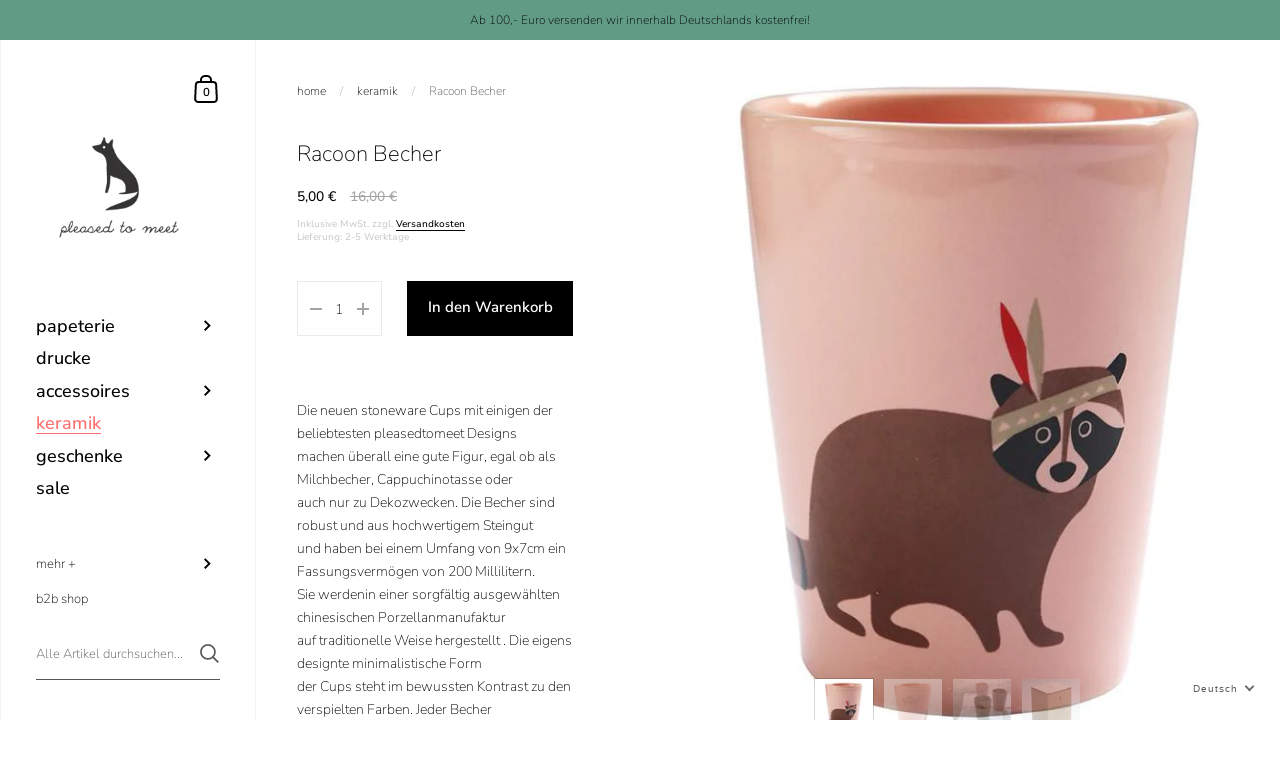

--- FILE ---
content_type: text/html; charset=utf-8
request_url: https://www.pleasedtomeet.de/collections/cups-plates/products/racoon-becher
body_size: 138255
content:
<!doctype html>
<html class="no-js" lang="de">
<head>








	<meta charset="utf-8">
  <meta http-equiv="X-UA-Compatible" content="IE=edge,chrome=1">
  <meta name="viewport" content="width=device-width, initial-scale=1.0, height=device-height, minimum-scale=1.0, maximum-scale=1.0">

	

	

	<title>
    
      Racoon Becher &ndash; pleased to meet
    
  </title>

	
		<meta name="description" content="Die neuen stoneware Cups mit einigen der beliebtesten pleasedtomeet Designs machen überall eine gute Figur, egal ob als Milchbecher, Cappuchinotasse oder auch nur zu Dekozwecken. Die Becher sind robust und aus hochwertigem Steingut und haben bei einem Umfang von 9x7cm ein Fassungsvermögen von 200 Millilitern.Sie werden">
	

	



  <meta property="og:type" content="product">
  <meta property="og:title" content="Racoon Becher">

  
    <meta property="og:image" content="http://www.pleasedtomeet.de/cdn/shop/files/9034_racoon_cup_new_1024x.jpg?v=1755166464">
    <meta property="og:image:secure_url" content="https://www.pleasedtomeet.de/cdn/shop/files/9034_racoon_cup_new_1024x.jpg?v=1755166464">
    <meta property="og:image:width" content="1024">
    <meta property="og:image:height" content="1024">
  
    <meta property="og:image" content="http://www.pleasedtomeet.de/cdn/shop/files/9034_racoon_cup_back_new_1024x.jpg?v=1755166464">
    <meta property="og:image:secure_url" content="https://www.pleasedtomeet.de/cdn/shop/files/9034_racoon_cup_back_new_1024x.jpg?v=1755166464">
    <meta property="og:image:width" content="1024">
    <meta property="og:image:height" content="1024">
  
    <meta property="og:image" content="http://www.pleasedtomeet.de/cdn/shop/files/three_cups_wood_159315e44d9c3a_1024x.jpg?v=1755166464">
    <meta property="og:image:secure_url" content="https://www.pleasedtomeet.de/cdn/shop/files/three_cups_wood_159315e44d9c3a_1024x.jpg?v=1755166464">
    <meta property="og:image:width" content="1024">
    <meta property="og:image:height" content="1024">
  

  <meta property="product:price:amount" content="5,00">
  <meta property="product:price:currency" content="EUR">
  <meta property="product:availability" content="in stock">




  <meta property="og:description" content="Die neuen stoneware Cups mit einigen der beliebtesten pleasedtomeet Designs machen überall eine gute Figur, egal ob als Milchbecher, Cappuchinotasse oder auch nur zu Dekozwecken. Die Becher sind robust und aus hochwertigem Steingut und haben bei einem Umfang von 9x7cm ein Fassungsvermögen von 200 Millilitern.Sie werden">


<meta property="og:url" content="https://www.pleasedtomeet.de/products/racoon-becher">
<meta property="og:site_name" content="pleased to meet">



<meta name="twitter:card" content="summary">


  <meta name="twitter:title" content="Racoon Becher">
  <meta name="twitter:description" content="Die neuen stoneware Cups mit einigen der beliebtesten pleasedtomeet Designs machen überall eine gute Figur, egal ob als Milchbecher, Cappuchinotasse oder auch nur zu Dekozwecken. Die Becher sind robust und aus hochwertigem Steingut und haben bei einem Umfang von 9x7cm ein Fassungsvermögen von 200 Millilitern.Sie werdenin einer sorgfältig ausgewählten chinesischen Porzellanmanufaktur auf traditionelle Weise hergestellt . Die eigens designte minimalistische Form der Cups steht im bewussten Kontrast zu den verspielten Farben. Jeder Becher ist in einer braunen Geschenkebox verpackt. Sie sind spülmaschinenfest und mikrowellengeeignet.">
  <meta name="twitter:image" content="https://www.pleasedtomeet.de/cdn/shop/files/9034_racoon_cup_new_600x600_crop_center.jpg?v=1755166464">

  
  <script type="application/ld+json">
  {
    "@context": "http://schema.org",
    "@type": "Product",
    "offers": [{
          "@type": "Offer",
          "name": "Default Title",
          "availability":"https://schema.org/InStock",
          "price": 5.0,
          "priceCurrency": "EUR",
          "priceValidUntil": "2026-02-01","sku": "9034","url": "/collections/cups-plates/products/racoon-becher/products/racoon-becher?variant=37083311505562"
        }
],
      "gtin13": "4260306192700",
      "productId": "4260306192700",
    "brand": {
      "name": "pleased to meet"
    },
    "name": "Racoon Becher",
    "description": "Die neuen stoneware Cups mit einigen der beliebtesten pleasedtomeet Designs machen überall eine gute Figur, egal ob als Milchbecher, Cappuchinotasse oder auch nur zu Dekozwecken. Die Becher sind robust und aus hochwertigem Steingut und haben bei einem Umfang von 9x7cm ein Fassungsvermögen von 200 Millilitern.Sie werdenin einer sorgfältig ausgewählten chinesischen Porzellanmanufaktur auf traditionelle Weise hergestellt . Die eigens designte minimalistische Form der Cups steht im bewussten Kontrast zu den verspielten Farben. Jeder Becher ist in einer braunen Geschenkebox verpackt. Sie sind spülmaschinenfest und mikrowellengeeignet.",
    "category": "",
    "url": "/collections/cups-plates/products/racoon-becher/products/racoon-becher",
    "sku": "9034",
    "image": {
      "@type": "ImageObject",
      "url": "https://www.pleasedtomeet.de/cdn/shop/files/9034_racoon_cup_new_1024x.jpg?v=1755166464",
      "image": "https://www.pleasedtomeet.de/cdn/shop/files/9034_racoon_cup_new_1024x.jpg?v=1755166464",
      "name": "Racoon Becher",
      "width": "1024",
      "height": "1024"
    }
  }
  </script>



  <script type="application/ld+json">
  {
    "@context": "http://schema.org",
    "@type": "BreadcrumbList",
  "itemListElement": [{
      "@type": "ListItem",
      "position": 1,
      "name": "Translation missing: de.general.breadcrumb.home",
      "item": "https://www.pleasedtomeet.de"
    },{
          "@type": "ListItem",
          "position": 2,
          "name": "keramik",
          "item": "https://www.pleasedtomeet.de/collections/cups-plates"
        }, {
          "@type": "ListItem",
          "position": 3,
          "name": "Racoon Becher",
          "item": "https://www.pleasedtomeet.de/collections/cups-plates/products/racoon-becher"
        }]
  }
  </script>



  <script type="application/ld+json">
  {
    "@context": "http://schema.org",
    "@type" : "Organization",
  "name" : "pleased to meet",
  "url" : "https://www.pleasedtomeet.de",
  "potentialAction": {
    "@type": "SearchAction",
    "target": "/search?q={search_term}",
    "query-input": "required name=search_term"
  }
  }
  </script>


	<link rel="canonical" href="https://www.pleasedtomeet.de/products/racoon-becher">

  <link rel="preload" as="style" href="//www.pleasedtomeet.de/cdn/shop/t/7/assets/theme.css?v=96755907266723568711615993459">
  <link rel="preload" as="script" href="//www.pleasedtomeet.de/cdn/shop/t/7/assets/theme.min.js?v=116184364490504627971612274372">

  <link rel="preconnect" href="https://cdn.shopify.com">
  <link rel="preconnect" href="https://fonts.shopifycdn.com">
  <link rel="dns-prefetch" href="https://productreviews.shopifycdn.com">
  <link rel="dns-prefetch" href="//code.jquery.com/jquery-3.5.1.min.js">

  <link rel="preload" href="//www.pleasedtomeet.de/cdn/fonts/nunito_sans/nunitosans_n2.45902c8620b839cb2ec1db4ab2ec1326bddc1ee8.woff2" as="font" type="font/woff2" crossorigin><style type="text/css">@font-face {
  font-family: "Nunito Sans";
  font-weight: 200;
  font-style: normal;
  font-display: swap;
  src: url("//www.pleasedtomeet.de/cdn/fonts/nunito_sans/nunitosans_n2.45902c8620b839cb2ec1db4ab2ec1326bddc1ee8.woff2") format("woff2"),
       url("//www.pleasedtomeet.de/cdn/fonts/nunito_sans/nunitosans_n2.4acfc962337c42c1bb3ee113ce70287c1214f9ec.woff") format("woff");
}


  @font-face {
  font-family: "Nunito Sans";
  font-weight: 200;
  font-style: normal;
  font-display: swap;
  src: url("//www.pleasedtomeet.de/cdn/fonts/nunito_sans/nunitosans_n2.45902c8620b839cb2ec1db4ab2ec1326bddc1ee8.woff2") format("woff2"),
       url("//www.pleasedtomeet.de/cdn/fonts/nunito_sans/nunitosans_n2.4acfc962337c42c1bb3ee113ce70287c1214f9ec.woff") format("woff");
}

@font-face {
  font-family: "Nunito Sans";
  font-weight: 500;
  font-style: normal;
  font-display: swap;
  src: url("//www.pleasedtomeet.de/cdn/fonts/nunito_sans/nunitosans_n5.6fc0ed1feb3fc393c40619f180fc49c4d0aae0db.woff2") format("woff2"),
       url("//www.pleasedtomeet.de/cdn/fonts/nunito_sans/nunitosans_n5.2c84830b46099cbcc1095f30e0957b88b914e50a.woff") format("woff");
}

@font-face {
  font-family: "Nunito Sans";
  font-weight: 600;
  font-style: normal;
  font-display: swap;
  src: url("//www.pleasedtomeet.de/cdn/fonts/nunito_sans/nunitosans_n6.6e9464eba570101a53130c8130a9e17a8eb55c21.woff2") format("woff2"),
       url("//www.pleasedtomeet.de/cdn/fonts/nunito_sans/nunitosans_n6.25a0ac0c0a8a26038c7787054dd6058dfbc20fa8.woff") format("woff");
}

@font-face {
  font-family: "Nunito Sans";
  font-weight: 700;
  font-style: normal;
  font-display: swap;
  src: url("//www.pleasedtomeet.de/cdn/fonts/nunito_sans/nunitosans_n7.25d963ed46da26098ebeab731e90d8802d989fa5.woff2") format("woff2"),
       url("//www.pleasedtomeet.de/cdn/fonts/nunito_sans/nunitosans_n7.d32e3219b3d2ec82285d3027bd673efc61a996c8.woff") format("woff");
}

@font-face {
  font-family: "Nunito Sans";
  font-weight: 200;
  font-style: italic;
  font-display: swap;
  src: url("//www.pleasedtomeet.de/cdn/fonts/nunito_sans/nunitosans_i2.b7c7afe4c94cee7e0c82d659aecbc3cf8a75a5c6.woff2") format("woff2"),
       url("//www.pleasedtomeet.de/cdn/fonts/nunito_sans/nunitosans_i2.0d1131aa586a0b29665e03b71fc469f29f9f5073.woff") format("woff");
}

@font-face {
  font-family: "Nunito Sans";
  font-weight: 700;
  font-style: italic;
  font-display: swap;
  src: url("//www.pleasedtomeet.de/cdn/fonts/nunito_sans/nunitosans_i7.8c1124729eec046a321e2424b2acf328c2c12139.woff2") format("woff2"),
       url("//www.pleasedtomeet.de/cdn/fonts/nunito_sans/nunitosans_i7.af4cda04357273e0996d21184432bcb14651a64d.woff") format("woff");
}

:root {

    /* Color variables - SIDEBAR */

    --color-sidebar-bg: 255, 255, 255;
    --color-sidebar-bg-darken: 245, 245, 245;
    --color-sidebar-bg-darken-alt: 245, 245, 245;
    --color-sidebar-bg-lighten: 255, 255, 255;
    --color-sidebar-bg-lighten-alt: 255, 255, 255;

    --color-sidebar-txt: 0, 0, 0;
    --color-sidebar-txt-foreground: 255, 255, 255;
    --color-sidebar-txt-lighten-alt: 168, 168, 168;

    --color-sidebar-accent: 255, 109, 109;
    --color-sidebar-accent-foreground: 0, 0, 0;

    /* Color variables - BODY */

    --color-body-bg: 255, 255, 255;
    --color-body-bg-darken: 245, 245, 245;
    --color-body-bg-darken-alt: 235, 235, 235;

    --color-body-txt: 0, 0, 0;
    --color-body-txt-lighten: 168, 168, 168;
    --color-body-txt-foreground: 255, 255, 255;

    --color-body-accent: 255, 109, 109;
    --color-body-accent-foreground: 0, 0, 0;

    /* Color variables - FOOTER */

    --color-footer-bg: 255, 109, 109;
    --color-footer-bg-lighten: 255, 129, 129;
    --color-footer-bg-lighten-alt: 255, 150, 150;
    --color-footer-txt: 255, 255, 255;
    --color-footer-accent: 33, 33, 33;

    /* Color variables - GRID */

    --color-grid-bg: 0, 0, 0;
    --color-grid-text: 255, 255, 255;

    /* Font variables */

    --base-headings-size: 22;
    --base-headings-size-alt: 30;
    --base-body-size: 14;
    --base-body-size-alt: 18;

    --font-stack-headings: "Nunito Sans", sans-serif;
    --font-weight-headings: 200;
    --font-style-headings: normal;

    --font-stack-body: "Nunito Sans", sans-serif;
    --font-weight-body: 200;
    --font-style-body: normal;--font-weight-body-medium: 500;--font-weight-body-semibold: 600;

    --font-weight-body-bold: 700;

  }

</style>

  <link rel="stylesheet" href="//www.pleasedtomeet.de/cdn/shop/t/7/assets/theme.css?v=96755907266723568711615993459">

	<script>window.performance && window.performance.mark && window.performance.mark('shopify.content_for_header.start');</script><meta name="google-site-verification" content="zRB44HR2HL5w7XvyDoxJVlf28Kihjgxmg41F6sAaVR4">
<meta name="facebook-domain-verification" content="y1hlvtjlcqgqq60ct0n26lzdom7r4b">
<meta name="facebook-domain-verification" content="u5fl5f48oyhvbjlk3amruo9j2t8uyd">
<meta name="facebook-domain-verification" content="q18yqne6db3cazh77v0ucj2wcdz8al">
<meta id="shopify-digital-wallet" name="shopify-digital-wallet" content="/50675122330/digital_wallets/dialog">
<meta name="shopify-checkout-api-token" content="67543d5e480bb09802006372323cb958">
<meta id="in-context-paypal-metadata" data-shop-id="50675122330" data-venmo-supported="false" data-environment="production" data-locale="de_DE" data-paypal-v4="true" data-currency="EUR">
<link rel="alternate" hreflang="x-default" href="https://www.pleasedtomeet.de/products/racoon-becher">
<link rel="alternate" hreflang="de" href="https://www.pleasedtomeet.de/products/racoon-becher">
<link rel="alternate" hreflang="en" href="https://www.pleasedtomeet.de/en/products/racoon-becher">
<link rel="alternate" type="application/json+oembed" href="https://www.pleasedtomeet.de/products/racoon-becher.oembed">
<script async="async" src="/checkouts/internal/preloads.js?locale=de-DE"></script>
<link rel="preconnect" href="https://shop.app" crossorigin="anonymous">
<script async="async" src="https://shop.app/checkouts/internal/preloads.js?locale=de-DE&shop_id=50675122330" crossorigin="anonymous"></script>
<script id="apple-pay-shop-capabilities" type="application/json">{"shopId":50675122330,"countryCode":"DE","currencyCode":"EUR","merchantCapabilities":["supports3DS"],"merchantId":"gid:\/\/shopify\/Shop\/50675122330","merchantName":"pleased to meet","requiredBillingContactFields":["postalAddress","email"],"requiredShippingContactFields":["postalAddress","email"],"shippingType":"shipping","supportedNetworks":["visa","maestro","masterCard","amex"],"total":{"type":"pending","label":"pleased to meet","amount":"1.00"},"shopifyPaymentsEnabled":true,"supportsSubscriptions":true}</script>
<script id="shopify-features" type="application/json">{"accessToken":"67543d5e480bb09802006372323cb958","betas":["rich-media-storefront-analytics"],"domain":"www.pleasedtomeet.de","predictiveSearch":true,"shopId":50675122330,"locale":"de"}</script>
<script>var Shopify = Shopify || {};
Shopify.shop = "ptm-paper-home.myshopify.com";
Shopify.locale = "de";
Shopify.currency = {"active":"EUR","rate":"1.0"};
Shopify.country = "DE";
Shopify.theme = {"name":"Backup Kingdom","id":118742188186,"schema_name":"Kingdom","schema_version":"3.5.2","theme_store_id":725,"role":"main"};
Shopify.theme.handle = "null";
Shopify.theme.style = {"id":null,"handle":null};
Shopify.cdnHost = "www.pleasedtomeet.de/cdn";
Shopify.routes = Shopify.routes || {};
Shopify.routes.root = "/";</script>
<script type="module">!function(o){(o.Shopify=o.Shopify||{}).modules=!0}(window);</script>
<script>!function(o){function n(){var o=[];function n(){o.push(Array.prototype.slice.apply(arguments))}return n.q=o,n}var t=o.Shopify=o.Shopify||{};t.loadFeatures=n(),t.autoloadFeatures=n()}(window);</script>
<script>
  window.ShopifyPay = window.ShopifyPay || {};
  window.ShopifyPay.apiHost = "shop.app\/pay";
  window.ShopifyPay.redirectState = null;
</script>
<script id="shop-js-analytics" type="application/json">{"pageType":"product"}</script>
<script defer="defer" async type="module" src="//www.pleasedtomeet.de/cdn/shopifycloud/shop-js/modules/v2/client.init-shop-cart-sync_e98Ab_XN.de.esm.js"></script>
<script defer="defer" async type="module" src="//www.pleasedtomeet.de/cdn/shopifycloud/shop-js/modules/v2/chunk.common_Pcw9EP95.esm.js"></script>
<script defer="defer" async type="module" src="//www.pleasedtomeet.de/cdn/shopifycloud/shop-js/modules/v2/chunk.modal_CzmY4ZhL.esm.js"></script>
<script type="module">
  await import("//www.pleasedtomeet.de/cdn/shopifycloud/shop-js/modules/v2/client.init-shop-cart-sync_e98Ab_XN.de.esm.js");
await import("//www.pleasedtomeet.de/cdn/shopifycloud/shop-js/modules/v2/chunk.common_Pcw9EP95.esm.js");
await import("//www.pleasedtomeet.de/cdn/shopifycloud/shop-js/modules/v2/chunk.modal_CzmY4ZhL.esm.js");

  window.Shopify.SignInWithShop?.initShopCartSync?.({"fedCMEnabled":true,"windoidEnabled":true});

</script>
<script>
  window.Shopify = window.Shopify || {};
  if (!window.Shopify.featureAssets) window.Shopify.featureAssets = {};
  window.Shopify.featureAssets['shop-js'] = {"shop-cart-sync":["modules/v2/client.shop-cart-sync_DazCVyJ3.de.esm.js","modules/v2/chunk.common_Pcw9EP95.esm.js","modules/v2/chunk.modal_CzmY4ZhL.esm.js"],"init-fed-cm":["modules/v2/client.init-fed-cm_D0AulfmK.de.esm.js","modules/v2/chunk.common_Pcw9EP95.esm.js","modules/v2/chunk.modal_CzmY4ZhL.esm.js"],"shop-cash-offers":["modules/v2/client.shop-cash-offers_BISyWFEA.de.esm.js","modules/v2/chunk.common_Pcw9EP95.esm.js","modules/v2/chunk.modal_CzmY4ZhL.esm.js"],"shop-login-button":["modules/v2/client.shop-login-button_D_c1vx_E.de.esm.js","modules/v2/chunk.common_Pcw9EP95.esm.js","modules/v2/chunk.modal_CzmY4ZhL.esm.js"],"pay-button":["modules/v2/client.pay-button_CHADzJ4g.de.esm.js","modules/v2/chunk.common_Pcw9EP95.esm.js","modules/v2/chunk.modal_CzmY4ZhL.esm.js"],"shop-button":["modules/v2/client.shop-button_CQnD2U3v.de.esm.js","modules/v2/chunk.common_Pcw9EP95.esm.js","modules/v2/chunk.modal_CzmY4ZhL.esm.js"],"avatar":["modules/v2/client.avatar_BTnouDA3.de.esm.js"],"init-windoid":["modules/v2/client.init-windoid_CmA0-hrC.de.esm.js","modules/v2/chunk.common_Pcw9EP95.esm.js","modules/v2/chunk.modal_CzmY4ZhL.esm.js"],"init-shop-for-new-customer-accounts":["modules/v2/client.init-shop-for-new-customer-accounts_BCzC_Mib.de.esm.js","modules/v2/client.shop-login-button_D_c1vx_E.de.esm.js","modules/v2/chunk.common_Pcw9EP95.esm.js","modules/v2/chunk.modal_CzmY4ZhL.esm.js"],"init-shop-email-lookup-coordinator":["modules/v2/client.init-shop-email-lookup-coordinator_DYzOit4u.de.esm.js","modules/v2/chunk.common_Pcw9EP95.esm.js","modules/v2/chunk.modal_CzmY4ZhL.esm.js"],"init-shop-cart-sync":["modules/v2/client.init-shop-cart-sync_e98Ab_XN.de.esm.js","modules/v2/chunk.common_Pcw9EP95.esm.js","modules/v2/chunk.modal_CzmY4ZhL.esm.js"],"shop-toast-manager":["modules/v2/client.shop-toast-manager_Bc-1elH8.de.esm.js","modules/v2/chunk.common_Pcw9EP95.esm.js","modules/v2/chunk.modal_CzmY4ZhL.esm.js"],"init-customer-accounts":["modules/v2/client.init-customer-accounts_CqlRHmZs.de.esm.js","modules/v2/client.shop-login-button_D_c1vx_E.de.esm.js","modules/v2/chunk.common_Pcw9EP95.esm.js","modules/v2/chunk.modal_CzmY4ZhL.esm.js"],"init-customer-accounts-sign-up":["modules/v2/client.init-customer-accounts-sign-up_DZmBw6yB.de.esm.js","modules/v2/client.shop-login-button_D_c1vx_E.de.esm.js","modules/v2/chunk.common_Pcw9EP95.esm.js","modules/v2/chunk.modal_CzmY4ZhL.esm.js"],"shop-follow-button":["modules/v2/client.shop-follow-button_Cx-w7rSq.de.esm.js","modules/v2/chunk.common_Pcw9EP95.esm.js","modules/v2/chunk.modal_CzmY4ZhL.esm.js"],"checkout-modal":["modules/v2/client.checkout-modal_Djjmh8qM.de.esm.js","modules/v2/chunk.common_Pcw9EP95.esm.js","modules/v2/chunk.modal_CzmY4ZhL.esm.js"],"shop-login":["modules/v2/client.shop-login_DMZMgoZf.de.esm.js","modules/v2/chunk.common_Pcw9EP95.esm.js","modules/v2/chunk.modal_CzmY4ZhL.esm.js"],"lead-capture":["modules/v2/client.lead-capture_SqejaEd8.de.esm.js","modules/v2/chunk.common_Pcw9EP95.esm.js","modules/v2/chunk.modal_CzmY4ZhL.esm.js"],"payment-terms":["modules/v2/client.payment-terms_DUeEqFTJ.de.esm.js","modules/v2/chunk.common_Pcw9EP95.esm.js","modules/v2/chunk.modal_CzmY4ZhL.esm.js"]};
</script>
<script>(function() {
  var isLoaded = false;
  function asyncLoad() {
    if (isLoaded) return;
    isLoaded = true;
    var urls = ["https:\/\/maps.develic.com\/packs\/front.js?shop=ptm-paper-home.myshopify.com","https:\/\/cdn.shopify.com\/s\/files\/1\/0506\/7512\/2330\/t\/7\/assets\/globo.formbuilder.init.js?v=1616091774\u0026shop=ptm-paper-home.myshopify.com","https:\/\/packlink-spf-pro.appspot.com\/platform\/PRO\/checkout\/thankYouScript?v=8\u0026shop=ptm-paper-home.myshopify.com"];
    for (var i = 0; i < urls.length; i++) {
      var s = document.createElement('script');
      s.type = 'text/javascript';
      s.async = true;
      s.src = urls[i];
      var x = document.getElementsByTagName('script')[0];
      x.parentNode.insertBefore(s, x);
    }
  };
  if(window.attachEvent) {
    window.attachEvent('onload', asyncLoad);
  } else {
    window.addEventListener('load', asyncLoad, false);
  }
})();</script>
<script id="__st">var __st={"a":50675122330,"offset":3600,"reqid":"fdc4e8c1-2fa7-4221-9915-bca841a4c6cd-1769076824","pageurl":"www.pleasedtomeet.de\/collections\/cups-plates\/products\/racoon-becher","u":"a36a62482627","p":"product","rtyp":"product","rid":5934748696730};</script>
<script>window.ShopifyPaypalV4VisibilityTracking = true;</script>
<script id="captcha-bootstrap">!function(){'use strict';const t='contact',e='account',n='new_comment',o=[[t,t],['blogs',n],['comments',n],[t,'customer']],c=[[e,'customer_login'],[e,'guest_login'],[e,'recover_customer_password'],[e,'create_customer']],r=t=>t.map((([t,e])=>`form[action*='/${t}']:not([data-nocaptcha='true']) input[name='form_type'][value='${e}']`)).join(','),a=t=>()=>t?[...document.querySelectorAll(t)].map((t=>t.form)):[];function s(){const t=[...o],e=r(t);return a(e)}const i='password',u='form_key',d=['recaptcha-v3-token','g-recaptcha-response','h-captcha-response',i],f=()=>{try{return window.sessionStorage}catch{return}},m='__shopify_v',_=t=>t.elements[u];function p(t,e,n=!1){try{const o=window.sessionStorage,c=JSON.parse(o.getItem(e)),{data:r}=function(t){const{data:e,action:n}=t;return t[m]||n?{data:e,action:n}:{data:t,action:n}}(c);for(const[e,n]of Object.entries(r))t.elements[e]&&(t.elements[e].value=n);n&&o.removeItem(e)}catch(o){console.error('form repopulation failed',{error:o})}}const l='form_type',E='cptcha';function T(t){t.dataset[E]=!0}const w=window,h=w.document,L='Shopify',v='ce_forms',y='captcha';let A=!1;((t,e)=>{const n=(g='f06e6c50-85a8-45c8-87d0-21a2b65856fe',I='https://cdn.shopify.com/shopifycloud/storefront-forms-hcaptcha/ce_storefront_forms_captcha_hcaptcha.v1.5.2.iife.js',D={infoText:'Durch hCaptcha geschützt',privacyText:'Datenschutz',termsText:'Allgemeine Geschäftsbedingungen'},(t,e,n)=>{const o=w[L][v],c=o.bindForm;if(c)return c(t,g,e,D).then(n);var r;o.q.push([[t,g,e,D],n]),r=I,A||(h.body.append(Object.assign(h.createElement('script'),{id:'captcha-provider',async:!0,src:r})),A=!0)});var g,I,D;w[L]=w[L]||{},w[L][v]=w[L][v]||{},w[L][v].q=[],w[L][y]=w[L][y]||{},w[L][y].protect=function(t,e){n(t,void 0,e),T(t)},Object.freeze(w[L][y]),function(t,e,n,w,h,L){const[v,y,A,g]=function(t,e,n){const i=e?o:[],u=t?c:[],d=[...i,...u],f=r(d),m=r(i),_=r(d.filter((([t,e])=>n.includes(e))));return[a(f),a(m),a(_),s()]}(w,h,L),I=t=>{const e=t.target;return e instanceof HTMLFormElement?e:e&&e.form},D=t=>v().includes(t);t.addEventListener('submit',(t=>{const e=I(t);if(!e)return;const n=D(e)&&!e.dataset.hcaptchaBound&&!e.dataset.recaptchaBound,o=_(e),c=g().includes(e)&&(!o||!o.value);(n||c)&&t.preventDefault(),c&&!n&&(function(t){try{if(!f())return;!function(t){const e=f();if(!e)return;const n=_(t);if(!n)return;const o=n.value;o&&e.removeItem(o)}(t);const e=Array.from(Array(32),(()=>Math.random().toString(36)[2])).join('');!function(t,e){_(t)||t.append(Object.assign(document.createElement('input'),{type:'hidden',name:u})),t.elements[u].value=e}(t,e),function(t,e){const n=f();if(!n)return;const o=[...t.querySelectorAll(`input[type='${i}']`)].map((({name:t})=>t)),c=[...d,...o],r={};for(const[a,s]of new FormData(t).entries())c.includes(a)||(r[a]=s);n.setItem(e,JSON.stringify({[m]:1,action:t.action,data:r}))}(t,e)}catch(e){console.error('failed to persist form',e)}}(e),e.submit())}));const S=(t,e)=>{t&&!t.dataset[E]&&(n(t,e.some((e=>e===t))),T(t))};for(const o of['focusin','change'])t.addEventListener(o,(t=>{const e=I(t);D(e)&&S(e,y())}));const B=e.get('form_key'),M=e.get(l),P=B&&M;t.addEventListener('DOMContentLoaded',(()=>{const t=y();if(P)for(const e of t)e.elements[l].value===M&&p(e,B);[...new Set([...A(),...v().filter((t=>'true'===t.dataset.shopifyCaptcha))])].forEach((e=>S(e,t)))}))}(h,new URLSearchParams(w.location.search),n,t,e,['guest_login'])})(!0,!0)}();</script>
<script integrity="sha256-4kQ18oKyAcykRKYeNunJcIwy7WH5gtpwJnB7kiuLZ1E=" data-source-attribution="shopify.loadfeatures" defer="defer" src="//www.pleasedtomeet.de/cdn/shopifycloud/storefront/assets/storefront/load_feature-a0a9edcb.js" crossorigin="anonymous"></script>
<script crossorigin="anonymous" defer="defer" src="//www.pleasedtomeet.de/cdn/shopifycloud/storefront/assets/shopify_pay/storefront-65b4c6d7.js?v=20250812"></script>
<script data-source-attribution="shopify.dynamic_checkout.dynamic.init">var Shopify=Shopify||{};Shopify.PaymentButton=Shopify.PaymentButton||{isStorefrontPortableWallets:!0,init:function(){window.Shopify.PaymentButton.init=function(){};var t=document.createElement("script");t.src="https://www.pleasedtomeet.de/cdn/shopifycloud/portable-wallets/latest/portable-wallets.de.js",t.type="module",document.head.appendChild(t)}};
</script>
<script data-source-attribution="shopify.dynamic_checkout.buyer_consent">
  function portableWalletsHideBuyerConsent(e){var t=document.getElementById("shopify-buyer-consent"),n=document.getElementById("shopify-subscription-policy-button");t&&n&&(t.classList.add("hidden"),t.setAttribute("aria-hidden","true"),n.removeEventListener("click",e))}function portableWalletsShowBuyerConsent(e){var t=document.getElementById("shopify-buyer-consent"),n=document.getElementById("shopify-subscription-policy-button");t&&n&&(t.classList.remove("hidden"),t.removeAttribute("aria-hidden"),n.addEventListener("click",e))}window.Shopify?.PaymentButton&&(window.Shopify.PaymentButton.hideBuyerConsent=portableWalletsHideBuyerConsent,window.Shopify.PaymentButton.showBuyerConsent=portableWalletsShowBuyerConsent);
</script>
<script data-source-attribution="shopify.dynamic_checkout.cart.bootstrap">document.addEventListener("DOMContentLoaded",(function(){function t(){return document.querySelector("shopify-accelerated-checkout-cart, shopify-accelerated-checkout")}if(t())Shopify.PaymentButton.init();else{new MutationObserver((function(e,n){t()&&(Shopify.PaymentButton.init(),n.disconnect())})).observe(document.body,{childList:!0,subtree:!0})}}));
</script>
<link id="shopify-accelerated-checkout-styles" rel="stylesheet" media="screen" href="https://www.pleasedtomeet.de/cdn/shopifycloud/portable-wallets/latest/accelerated-checkout-backwards-compat.css" crossorigin="anonymous">
<style id="shopify-accelerated-checkout-cart">
        #shopify-buyer-consent {
  margin-top: 1em;
  display: inline-block;
  width: 100%;
}

#shopify-buyer-consent.hidden {
  display: none;
}

#shopify-subscription-policy-button {
  background: none;
  border: none;
  padding: 0;
  text-decoration: underline;
  font-size: inherit;
  cursor: pointer;
}

#shopify-subscription-policy-button::before {
  box-shadow: none;
}

      </style>

<script>window.performance && window.performance.mark && window.performance.mark('shopify.content_for_header.end');</script>

  <script src="//code.jquery.com/jquery-3.5.1.min.js"></script>
	
  

  <script type="text/javascript">

  	function lightOrDark(a){if(a.match(/^rgb/)){a=a.match(/^rgba?\((\d+),\s*(\d+),\s*(\d+)(?:,\s*(\d+(?:\.\d+)?))?\)$/);var b=a[1];var c=a[2];a=a[3]}else a=+("0x"+a.slice(1).replace(5>a.length&&/./g,"$&$&")),b=a>>16,c=a>>8&255,a&=255;return 140<Math.sqrt(.299*b*b+.587*c*c+.114*a*a)?"#000":"#fff"};

  	window.reorderSections = function() {
	    $(".with-gutter").removeClass("with-gutter");
	    $(".without-gutter").removeClass("without-gutter");
	    $(".content-section.gutter--on").each(function() {
	      $(this).parent().addClass("with-gutter");
	      if ( $(this).hasClass('parent-has-inner-padding') ) {
	      	$(this).parent().addClass('has-inner-padding');
	      }
	    });
	    $(".content-section.gutter--off").each(function() {
	      $(this).parent().addClass("without-gutter")
	    });
		};
		$(document).ready(function() {
		   window.reorderSections()
		});

  	2===performance.navigation.type&&location.reload(!0);
  </script>


<script>
	var Globo = Globo || {};
    var globoFormbuilderRecaptchaInit = function(){};
    Globo.FormBuilder = Globo.FormBuilder || {};
    Globo.FormBuilder.url = "https://form.globosoftware.net";
    Globo.FormBuilder.shop = {
        settings : {
            reCaptcha : {
                siteKey : ''
            },
            hideWaterMark : false
        },
        pricing:{
            features:{
                fileUpload : 2,
                removeCopyright : false
            }
        }
    };
    Globo.FormBuilder.forms = [];

    
    Globo.FormBuilder.page = {
        title : document.title,
        href : window.location.href
    };
    Globo.FormBuilder.assetFormUrls = [];
            Globo.FormBuilder.assetFormUrls[37877] = "//www.pleasedtomeet.de/cdn/shop/t/7/assets/globo.formbuilder.data.37877.js?v=86426985369963674261616136811";
        
</script>

<link rel="preload" href="//www.pleasedtomeet.de/cdn/shop/t/7/assets/globo.formbuilder.css?v=56100010989005119371616091773" as="style" onload="this.onload=null;this.rel='stylesheet'">
<noscript><link rel="stylesheet" href="//www.pleasedtomeet.de/cdn/shop/t/7/assets/globo.formbuilder.css?v=56100010989005119371616091773"></noscript>


<script>
    Globo.FormBuilder.__webpack_public_path__ = "//www.pleasedtomeet.de/cdn/shop/t/7/assets/"
</script>
<script src="//www.pleasedtomeet.de/cdn/shop/t/7/assets/globo.formbuilder.index.js?v=104759081911158387851642062075" defer></script>

  

<script>

  // https://tc39.github.io/ecma262/#sec-array.prototype.find
  if (!Array.prototype.find) {
    Object.defineProperty(Array.prototype, 'find', {
      value: function(predicate) {
        // 1. Let O be ? ToObject(this value).
        if (this == null) {
          throw TypeError('"this" is null or not defined');
        }

        var o = Object(this);

        // 2. Let len be ? ToLength(? Get(O, "length")).
        var len = o.length >>> 0;

        // 3. If IsCallable(predicate) is false, throw a TypeError exception.
        if (typeof predicate !== 'function') {
          throw TypeError('predicate must be a function');
        }

        // 4. If thisArg was supplied, let T be thisArg; else let T be undefined.
        var thisArg = arguments[1];

        // 5. Let k be 0.
        var k = 0;

        // 6. Repeat, while k < len
        while (k < len) {
          // a. Let Pk be ! ToString(k).
          // b. Let kValue be ? Get(O, Pk).
          // c. Let testResult be ToBoolean(? Call(predicate, T, < kValue, k, O >)).
          // d. If testResult is true, return kValue.
          var kValue = o[k];
          if (predicate.call(thisArg, kValue, k, o)) {
            return kValue;
          }
          // e. Increase k by 1.
          k++;
        }

        // 7. Return undefined.
        return undefined;
      },
      configurable: true,
      writable: true
    });
  }

  (function () {

    var useInternationalDomains = false;

    function buildLanguageList() {
      var languageListJson = '[{\
"name": "Deutsch",\
"endonym_name": "Deutsch",\
"iso_code": "de",\
"primary": true,\
"flag": "//www.pleasedtomeet.de/cdn/shop/t/7/assets/de.png?v=1270",\
"domain": null\
},{\
"name": "Englisch",\
"endonym_name": "English",\
"iso_code": "en",\
"primary": false,\
"flag": "//www.pleasedtomeet.de/cdn/shop/t/7/assets/en.png?v=1270",\
"domain": null\
}]';
      return JSON.parse(languageListJson);
    }

    function getSavedLocale(langList) {
      var savedLocale = localStorage.getItem('translation-lab-lang');
      var sl = savedLocale ? langList.find(x => x.iso_code.toLowerCase() === savedLocale.toLowerCase()) : null;
      return sl ? sl.iso_code : null;
    }

    function getBrowserLocale(langList) {
      var browserLocale = navigator.language;
      if (browserLocale) {
        var localeParts = browserLocale.split('-');
        var bl = localeParts[0] ? langList.find(x => x.iso_code.toLowerCase().startsWith(localeParts[0])) : null;
        return bl ? bl.iso_code : null;
      } else {
        return null;
      }
    }

    function redirectUrlBuilderFunction(primaryLocale) {
      var shopDomain = 'https://www.pleasedtomeet.de';
      if (window.Shopify && window.Shopify.designMode) {
        shopDomain = 'https://ptm-paper-home.myshopify.com';
      }
      var currentLocale = 'de'.toLowerCase();
      var currentLocaleRegEx = new RegExp('^\/' + currentLocale, "ig");
      var primaryLocaleLower = primaryLocale.toLowerCase();
      var pathname = window.location.pathname;
      var queryString = window.location.search || '';
      return function build(redirectLocale) {
        if (!redirectLocale) {
          return null;
        }
        var redirectLocaleLower = redirectLocale.toLowerCase();
        if (currentLocale !== redirectLocaleLower) {
          if (useInternationalDomains) {
            //var languageList = buildLanguageList();
            //var internationalDomain = languageList.find(function (x) { return x.iso_code.toLowerCase() === redirectLocaleLower; });
            //if (internationalDomain) {
            //  return 'https://' + internationalDomain.domain + pathname + queryString;
            //}
          }
          else {
            if (redirectLocaleLower === primaryLocaleLower) {
              return shopDomain + pathname.replace(currentLocaleRegEx, '') + queryString;
            } else if (primaryLocaleLower === currentLocale) {
              return shopDomain + '/' + redirectLocaleLower + pathname + queryString;
            } else {
              return shopDomain + '/' + pathname.replace(currentLocaleRegEx, redirectLocaleLower) + queryString;
            }
          }
        }
        return null;
      }
    }

    function getRedirectLocale(languageList) {
      var savedLocale = getSavedLocale(languageList);
      var browserLocale = getBrowserLocale(languageList);
      var preferredLocale = null;

      var redirectLocale = null;

      if (savedLocale) {
        redirectLocale = savedLocale;
      } else if (preferredLocale) {
        redirectLocale = preferredLocale;
      } else if (browserLocale) {
        redirectLocale = browserLocale;
      }
      return redirectLocale;
    }

    function configure() {
      var languageList = buildLanguageList();
      var primaryLanguage = languageList.find(function (x) { return x.primary; });
      if (!primaryLanguage && !primaryLanguage.iso_code) {
        // error: there should be atleast one language set as primary
        return;
      }

      var redirectUrlBuilder = redirectUrlBuilderFunction(primaryLanguage.iso_code);

      var redirectLocale = getRedirectLocale(languageList);

      var redirectUrl = redirectUrlBuilder(redirectLocale);
      redirectUrl && window.location.assign(redirectUrl);
    }

    if (window.Shopify && window.Shopify.designMode) {
      return;
    }

    var botPatterns = "(bot|Googlebot\/|Googlebot-Mobile|Googlebot-Image|Googlebot-News|Googlebot-Video|AdsBot-Google([^-]|$)|AdsBot-Google-Mobile|Feedfetcher-Google|Mediapartners-Google|APIs-Google|Page|Speed|Insights|Lighthouse|bingbot|Slurp|exabot|ia_archiver|YandexBot|YandexImages|YandexAccessibilityBot|YandexMobileBot|YandexMetrika|YandexTurbo|YandexImageResizer|YandexVideo|YandexAdNet|YandexBlogs|YandexCalendar|YandexDirect|YandexFavicons|YaDirectFetcher|YandexForDomain|YandexMarket|YandexMedia|YandexMobileScreenShotBot|YandexNews|YandexOntoDB|YandexPagechecker|YandexPartner|YandexRCA|YandexSearchShop|YandexSitelinks|YandexSpravBot|YandexTracker|YandexVertis|YandexVerticals|YandexWebmaster|YandexScreenshotBot|Baiduspider|facebookexternalhit|Sogou|DuckDuckBot|BUbiNG|crawler4j|S[eE][mM]rushBot|Google-Adwords-Instant|BingPreview\/|Bark[rR]owler|DuckDuckGo-Favicons-Bot|AppEngine-Google|Google Web Preview|acapbot|Baidu-YunGuanCe|Feedly|Feedspot|google-xrawler|Google-Structured-Data-Testing-Tool|Google-PhysicalWeb|Google Favicon|Google-Site-Verification|Gwene|SentiBot|FreshRSS)";
    var re = new RegExp(botPatterns, 'i');
    if (!re.test(navigator.userAgent)) {
      configure();
    }

  })();
</script>
<!-- BEGIN app block: shopify://apps/complianz-gdpr-cookie-consent/blocks/bc-block/e49729f0-d37d-4e24-ac65-e0e2f472ac27 -->

    
    
<link id='complianz-css' rel="stylesheet" href=https://cdn.shopify.com/extensions/019be05e-f673-7a8f-bd4e-ed0da9930f96/gdpr-legal-cookie-75/assets/complainz.css media="print" onload="this.media='all'">
    <style>
        #Compliance-iframe.Compliance-iframe-branded > div.purposes-header,
        #Compliance-iframe.Compliance-iframe-branded > div.cmplc-cmp-header,
        #purposes-container > div.purposes-header,
        #Compliance-cs-banner .Compliance-cs-brand {
            background-color: #FFFFFF !important;
            color: #0A0A0A!important;
        }
        #Compliance-iframe.Compliance-iframe-branded .purposes-header .cmplc-btn-cp ,
        #Compliance-iframe.Compliance-iframe-branded .purposes-header .cmplc-btn-cp:hover,
        #Compliance-iframe.Compliance-iframe-branded .purposes-header .cmplc-btn-back:hover  {
            background-color: #ffffff !important;
            opacity: 1 !important;
        }
        #Compliance-cs-banner .cmplc-toggle .cmplc-toggle-label {
            color: #FFFFFF!important;
        }
        #Compliance-iframe.Compliance-iframe-branded .purposes-header .cmplc-btn-cp:hover,
        #Compliance-iframe.Compliance-iframe-branded .purposes-header .cmplc-btn-back:hover {
            background-color: #0A0A0A!important;
            color: #FFFFFF!important;
        }
        #Compliance-cs-banner #Compliance-cs-title {
            font-size: 14px !important;
        }
        #Compliance-cs-banner .Compliance-cs-content,
        #Compliance-cs-title,
        .cmplc-toggle-checkbox.granular-control-checkbox span {
            background-color: #FFFFFF !important;
            color: #0A0A0A !important;
            font-size: 14px !important;
        }
        #Compliance-cs-banner .Compliance-cs-close-btn {
            font-size: 14px !important;
            background-color: #FFFFFF !important;
        }
        #Compliance-cs-banner .Compliance-cs-opt-group {
            color: #FFFFFF !important;
        }
        #Compliance-cs-banner .Compliance-cs-opt-group button,
        .Compliance-alert button.Compliance-button-cancel {
            background-color: #007BBC!important;
            color: #FFFFFF!important;
        }
        #Compliance-cs-banner .Compliance-cs-opt-group button.Compliance-cs-accept-btn,
        #Compliance-cs-banner .Compliance-cs-opt-group button.Compliance-cs-btn-primary,
        .Compliance-alert button.Compliance-button-confirm {
            background-color: #007BBC !important;
            color: #FFFFFF !important;
        }
        #Compliance-cs-banner .Compliance-cs-opt-group button.Compliance-cs-reject-btn {
            background-color: #007BBC!important;
            color: #FFFFFF!important;
        }

        #Compliance-cs-banner .Compliance-banner-content button {
            cursor: pointer !important;
            color: currentColor !important;
            text-decoration: underline !important;
            border: none !important;
            background-color: transparent !important;
            font-size: 100% !important;
            padding: 0 !important;
        }

        #Compliance-cs-banner .Compliance-cs-opt-group button {
            border-radius: 4px !important;
            padding-block: 10px !important;
        }
        @media (min-width: 640px) {
            #Compliance-cs-banner.Compliance-cs-default-floating:not(.Compliance-cs-top):not(.Compliance-cs-center) .Compliance-cs-container, #Compliance-cs-banner.Compliance-cs-default-floating:not(.Compliance-cs-bottom):not(.Compliance-cs-center) .Compliance-cs-container, #Compliance-cs-banner.Compliance-cs-default-floating.Compliance-cs-center:not(.Compliance-cs-top):not(.Compliance-cs-bottom) .Compliance-cs-container {
                width: 560px !important;
            }
            #Compliance-cs-banner.Compliance-cs-default-floating:not(.Compliance-cs-top):not(.Compliance-cs-center) .Compliance-cs-opt-group, #Compliance-cs-banner.Compliance-cs-default-floating:not(.Compliance-cs-bottom):not(.Compliance-cs-center) .Compliance-cs-opt-group, #Compliance-cs-banner.Compliance-cs-default-floating.Compliance-cs-center:not(.Compliance-cs-top):not(.Compliance-cs-bottom) .Compliance-cs-opt-group {
                flex-direction: row !important;
            }
            #Compliance-cs-banner .Compliance-cs-opt-group button:not(:last-of-type),
            #Compliance-cs-banner .Compliance-cs-opt-group button {
                margin-right: 4px !important;
            }
            #Compliance-cs-banner .Compliance-cs-container .Compliance-cs-brand {
                position: absolute !important;
                inset-block-start: 6px;
            }
        }
        #Compliance-cs-banner.Compliance-cs-default-floating:not(.Compliance-cs-top):not(.Compliance-cs-center) .Compliance-cs-opt-group > div, #Compliance-cs-banner.Compliance-cs-default-floating:not(.Compliance-cs-bottom):not(.Compliance-cs-center) .Compliance-cs-opt-group > div, #Compliance-cs-banner.Compliance-cs-default-floating.Compliance-cs-center:not(.Compliance-cs-top):not(.Compliance-cs-bottom) .Compliance-cs-opt-group > div {
            flex-direction: row-reverse;
            width: 100% !important;
        }

        .Compliance-cs-brand-badge-outer, .Compliance-cs-brand-badge, #Compliance-cs-banner.Compliance-cs-default-floating.Compliance-cs-bottom .Compliance-cs-brand-badge-outer,
        #Compliance-cs-banner.Compliance-cs-default.Compliance-cs-bottom .Compliance-cs-brand-badge-outer,
        #Compliance-cs-banner.Compliance-cs-default:not(.Compliance-cs-left) .Compliance-cs-brand-badge-outer,
        #Compliance-cs-banner.Compliance-cs-default-floating:not(.Compliance-cs-left) .Compliance-cs-brand-badge-outer {
            display: none !important
        }

        #Compliance-cs-banner:not(.Compliance-cs-top):not(.Compliance-cs-bottom) .Compliance-cs-container.Compliance-cs-themed {
            flex-direction: row !important;
        }

        #Compliance-cs-banner #Compliance-cs-title,
        #Compliance-cs-banner #Compliance-cs-custom-title {
            justify-self: center !important;
            font-size: 14px !important;
            font-family: -apple-system,sans-serif !important;
            margin-inline: auto !important;
            width: 55% !important;
            text-align: center;
            font-weight: 600;
            visibility: unset;
        }

        @media (max-width: 640px) {
            #Compliance-cs-banner #Compliance-cs-title,
            #Compliance-cs-banner #Compliance-cs-custom-title {
                display: block;
            }
        }

        #Compliance-cs-banner .Compliance-cs-brand img {
            max-width: 110px !important;
            min-height: 32px !important;
        }
        #Compliance-cs-banner .Compliance-cs-container .Compliance-cs-brand {
            background: none !important;
            padding: 0px !important;
            margin-block-start:10px !important;
            margin-inline-start:16px !important;
        }

        #Compliance-cs-banner .Compliance-cs-opt-group button {
            padding-inline: 4px !important;
        }

    </style>
    
    
    
    

    <script type="text/javascript">
        function loadScript(src) {
            return new Promise((resolve, reject) => {
                const s = document.createElement("script");
                s.src = src;
                s.charset = "UTF-8";
                s.onload = resolve;
                s.onerror = reject;
                document.head.appendChild(s);
            });
        }

        function filterGoogleConsentModeURLs(domainsArray) {
            const googleConsentModeComplianzURls = [
                // 197, # Google Tag Manager:
                {"domain":"s.www.googletagmanager.com", "path":""},
                {"domain":"www.tagmanager.google.com", "path":""},
                {"domain":"www.googletagmanager.com", "path":""},
                {"domain":"googletagmanager.com", "path":""},
                {"domain":"tagassistant.google.com", "path":""},
                {"domain":"tagmanager.google.com", "path":""},

                // 2110, # Google Analytics 4:
                {"domain":"www.analytics.google.com", "path":""},
                {"domain":"www.google-analytics.com", "path":""},
                {"domain":"ssl.google-analytics.com", "path":""},
                {"domain":"google-analytics.com", "path":""},
                {"domain":"analytics.google.com", "path":""},
                {"domain":"region1.google-analytics.com", "path":""},
                {"domain":"region1.analytics.google.com", "path":""},
                {"domain":"*.google-analytics.com", "path":""},
                {"domain":"www.googletagmanager.com", "path":"/gtag/js?id=G"},
                {"domain":"googletagmanager.com", "path":"/gtag/js?id=UA"},
                {"domain":"www.googletagmanager.com", "path":"/gtag/js?id=UA"},
                {"domain":"googletagmanager.com", "path":"/gtag/js?id=G"},

                // 177, # Google Ads conversion tracking:
                {"domain":"googlesyndication.com", "path":""},
                {"domain":"media.admob.com", "path":""},
                {"domain":"gmodules.com", "path":""},
                {"domain":"ad.ytsa.net", "path":""},
                {"domain":"dartmotif.net", "path":""},
                {"domain":"dmtry.com", "path":""},
                {"domain":"go.channelintelligence.com", "path":""},
                {"domain":"googleusercontent.com", "path":""},
                {"domain":"googlevideo.com", "path":""},
                {"domain":"gvt1.com", "path":""},
                {"domain":"links.channelintelligence.com", "path":""},
                {"domain":"obrasilinteirojoga.com.br", "path":""},
                {"domain":"pcdn.tcgmsrv.net", "path":""},
                {"domain":"rdr.tag.channelintelligence.com", "path":""},
                {"domain":"static.googleadsserving.cn", "path":""},
                {"domain":"studioapi.doubleclick.com", "path":""},
                {"domain":"teracent.net", "path":""},
                {"domain":"ttwbs.channelintelligence.com", "path":""},
                {"domain":"wtb.channelintelligence.com", "path":""},
                {"domain":"youknowbest.com", "path":""},
                {"domain":"doubleclick.net", "path":""},
                {"domain":"redirector.gvt1.com", "path":""},

                //116, # Google Ads Remarketing
                {"domain":"googlesyndication.com", "path":""},
                {"domain":"media.admob.com", "path":""},
                {"domain":"gmodules.com", "path":""},
                {"domain":"ad.ytsa.net", "path":""},
                {"domain":"dartmotif.net", "path":""},
                {"domain":"dmtry.com", "path":""},
                {"domain":"go.channelintelligence.com", "path":""},
                {"domain":"googleusercontent.com", "path":""},
                {"domain":"googlevideo.com", "path":""},
                {"domain":"gvt1.com", "path":""},
                {"domain":"links.channelintelligence.com", "path":""},
                {"domain":"obrasilinteirojoga.com.br", "path":""},
                {"domain":"pcdn.tcgmsrv.net", "path":""},
                {"domain":"rdr.tag.channelintelligence.com", "path":""},
                {"domain":"static.googleadsserving.cn", "path":""},
                {"domain":"studioapi.doubleclick.com", "path":""},
                {"domain":"teracent.net", "path":""},
                {"domain":"ttwbs.channelintelligence.com", "path":""},
                {"domain":"wtb.channelintelligence.com", "path":""},
                {"domain":"youknowbest.com", "path":""},
                {"domain":"doubleclick.net", "path":""},
                {"domain":"redirector.gvt1.com", "path":""}
            ];

            if (!Array.isArray(domainsArray)) { 
                return [];
            }

            const blockedPairs = new Map();
            for (const rule of googleConsentModeComplianzURls) {
                if (!blockedPairs.has(rule.domain)) {
                    blockedPairs.set(rule.domain, new Set());
                }
                blockedPairs.get(rule.domain).add(rule.path);
            }

            return domainsArray.filter(item => {
                const paths = blockedPairs.get(item.d);
                return !(paths && paths.has(item.p));
            });
        }

        function setupAutoblockingByDomain() {
            // autoblocking by domain
            const autoblockByDomainArray = [];
            const prefixID = '10000' // to not get mixed with real metis ids
            let cmpBlockerDomains = []
            let cmpCmplcVendorsPurposes = {}
            let counter = 1
            for (const object of autoblockByDomainArray) {
                cmpBlockerDomains.push({
                    d: object.d,
                    p: object.path,
                    v: prefixID + counter,
                });
                counter++;
            }
            
            counter = 1
            for (const object of autoblockByDomainArray) {
                cmpCmplcVendorsPurposes[prefixID + counter] = object?.p ?? '1';
                counter++;
            }

            Object.defineProperty(window, "cmp_cmplc_vendors_purposes", {
                get() {
                    return cmpCmplcVendorsPurposes;
                },
                set(value) {
                    cmpCmplcVendorsPurposes = { ...cmpCmplcVendorsPurposes, ...value };
                }
            });
            const basicGmc = true;


            Object.defineProperty(window, "cmp_importblockerdomains", {
                get() {
                    if (basicGmc) {
                        return filterGoogleConsentModeURLs(cmpBlockerDomains);
                    }
                    return cmpBlockerDomains;
                },
                set(value) {
                    cmpBlockerDomains = [ ...cmpBlockerDomains, ...value ];
                }
            });
        }

        function enforceRejectionRecovery() {
            const base = (window._cmplc = window._cmplc || {});
            const featuresHolder = {};

            function lockFlagOn(holder) {
                const desc = Object.getOwnPropertyDescriptor(holder, 'rejection_recovery');
                if (!desc) {
                    Object.defineProperty(holder, 'rejection_recovery', {
                        get() { return true; },
                        set(_) { /* ignore */ },
                        enumerable: true,
                        configurable: false
                    });
                }
                return holder;
            }

            Object.defineProperty(base, 'csFeatures', {
                configurable: false,
                enumerable: true,
                get() {
                    return featuresHolder;
                },
                set(obj) {
                    if (obj && typeof obj === 'object') {
                        Object.keys(obj).forEach(k => {
                            if (k !== 'rejection_recovery') {
                                featuresHolder[k] = obj[k];
                            }
                        });
                    }
                    // we lock it, it won't try to redefine
                    lockFlagOn(featuresHolder);
                }
            });

            // Ensure an object is exposed even if read early
            if (!('csFeatures' in base)) {
                base.csFeatures = {};
            } else {
                // If someone already set it synchronously, merge and lock now.
                base.csFeatures = base.csFeatures;
            }
        }

        function splitDomains(joinedString) {
            if (!joinedString) {
                return []; // empty string -> empty array
            }
            return joinedString.split(";");
        }

        function setupWhitelist() {
            // Whitelist by domain:
            const whitelistString = "";
            const whitelist_array = [...splitDomains(whitelistString)];
            if (Array.isArray(window?.cmp_block_ignoredomains)) {
                window.cmp_block_ignoredomains = [...whitelist_array, ...window.cmp_block_ignoredomains];
            }
        }

        async function initCompliance() {
            const currentCsConfiguration = {"siteId":4389232,"cookiePolicyIds":{"en":32328261},"banner":{"acceptButtonDisplay":true,"rejectButtonDisplay":true,"customizeButtonDisplay":true,"position":"float-center","backgroundOverlay":false,"fontSize":"14px","content":"","acceptButtonCaption":"","rejectButtonCaption":"","customizeButtonCaption":"","backgroundColor":"#FFFFFF","textColor":"#0A0A0A","acceptButtonColor":"#007BBC","acceptButtonCaptionColor":"#FFFFFF","rejectButtonColor":"#007BBC","rejectButtonCaptionColor":"#FFFFFF","customizeButtonColor":"#007BBC","customizeButtonCaptionColor":"#FFFFFF","logo":"data:image\/png;base64,iVBORw0KGgoAAAANSUhEUgAAAfQAAAFfCAYAAAC4DT6nAAAgAElEQVR4nOzd91+T1\/\/\/8e9f9JHkGlkkIWwQEBAX7gGi4sRtrVa0bql7a9\/Vautq3XsPnDhABVGGoiwZSSA7eX5\/CNdlEgIGqrJe99vt3N62tgp4e\/fBOde5zvl\/+IFcP\/I36wPo69mz0Z8fIV2oF\/4f8P919QdACCGk+3P1wgD2NhR0QgghpBegoBNCugWaARLy31DQCSGEkF6Agk4IIYT0AhR0QgghpBegoH9D9AyQEEJIV6GgE0IIIb0ABZ0QQgjpBSjohBBCSC9AQSeEEEJ6AQo6IR5cLpffQQgh3R0FnfR5vvF2Op1eg8JOCOkJKOik2\/pR\/Wwz5o6W4RF1QgjprijopM\/zG3SH96CgE0K6Owo66fNaLbk7vGfnNEMnhPQEFHRCPAhBt1qs0Ov1qKqqQnV1NfR6PcxmMxwOR1d\/iIQQ4hcFnZAWnsvuRoMRRUVFuHr1Kq5fv46XL1+iqqoKZrO5qz9MQgjxi4JOSAsh5nabHdXV1bh16xa2bduGzZs34+S\/J\/H06VPU1dXREjwhpFuioBPSwuVywW63o6mpCW\/fvsXx48exYMECTM2ciuXZy3HkyBG8e\/cOVqtVjDohhHQXFHRCWrhcLlgsFlRXV+Phw4fYuXMnxo8fj8TERIwaNQqrV63Go0ePYDAYYLPZ\/[base64]\/fhTfSe9ocD03370vf4+bN2\/i+PHjOH36NHJzc1FSUgKDweD+hsFJQSeEBIaCTggAm80GvV6P\/Px87N69G2lpaYiOjoZKpQLLspDJZEhMTMSiRYtw9OhRlJaWwm63i\/9+IMH1es\/[base64]\/Hx8VAqleA4DlKpFCzLQqfTYeTIkVi\/fj3y8\/NhtVo79Izb5XLBZDLh48ePuH\/\/Pvbu3YusrCwkJSUhNDQUiYmJyMrKwqFDh\/DmzRs0NzeLG+R8r3MlXY\/+GEh3Q0EnfZoQ4ZqaGly\/fh2\/\/fYbxo0bB51OB5ZlIZVKIZFIIJVKoVKpkJCQgJ9\/\/hmPHz+GyWQKaElc+PsOhwM1NTW4d+8efv\/9d2RlZSExMREajQbBwcGIjY3FlClTsH\/\/frx69QpNTU2w2+2trnWloBNC\/KGgkz5N2KBWXl6OY8eOYf78+UhOToZKpRJjLgyZTIbw8HDMnDkTN27cQENDg7js\/rWgW61WNDY2oqCgAAcPHsSiRYswaNAgBAcHg2VZKBQKREdHY+LEidi9ezfy8\/Oh1+sD+vUJIQSgoJM+zm63w2Qy4dWrV9i1a5e4GU6hUIBhGEgkEgQFBSEoKAgsyyI4OBjp6ek4ffo03r9\/j6amplazdE\/CNwwNDQ0oLCzE6dOnsWTJEowYMQIRERGQyWRgGEYMenp6Onbu3Ilnz54F\/A0DIYQAFHTSx5nNZlRVVeHOnTtYuXIlBg8eDK1WK4ZWCLqw7C6Xy5Gamoq9e\/fiyZMnqK2tbTO6QsyNRiPevXuHCxcuICcnB2PHjkVkZCQUCgVYlhWDHhMTg4yMDOzatUsMur\/n9IQQ4g8FnfRpjY2N4ma42bNnIy4uDiqVChzHgWEYSKVSSKVSMAwDlmXBcZz4HP3EiRN4+\/YtLBaLeIyr52zd4XCgqakJFRUVuH37NjZt2oTJkye3+j0YhoFSqURcXBwyMzOxb98+5Ofno7GxkYJOCAkYBZ30Cb5RdDqdcDgc+PTpEy5fvowNGzZg3LhxCA8Ph0wmE2fOniHnOA4syyIsLAzjxo3D+vXrcefOHVRXV6O5uRk2q008k93pdMJisaCyshIPHz7EH3\/8gRkzZiAhIQEajcYr5gzDQKVSibvc\/\/zzTxQWFsJoNNKSOyEkYBR00ut5BlwIrt1uR3NzMwoLC3HgwAHMnj0bSUlJ4iY1z9iyLAue58HzPFiWhUqlQmxsLDIzM\/G\/\/\/[base64]\/+7\/\/Q1BQkPh7abVajBo1CqtWrcKFCxdQUVFBJ8URQjqEgk56PX9Bb2howMuXL3Hs2DHMmTNHPEhGeG4uzNKF4HrO0IWh0+kwdOhQzJ07F1u3bsW\/\/\/6L69ev487tO7hx\/Qb+\/fdfrFu3DqNGjUJYWJj46\/fr1w\/9+vXzCrpOp8OECROwadMm3Lx5E9XV1f\/p8hdCSN9DQSfdxvcKl8vlgtPhhN1mh9ViRXNzM8rKynDx4kXkbMjBmDFjoNPpwHGcuAzuGXSpVCo+Q\/ecuctkMqjVasTHx2PChAn46aefsG7dOmzevBk5OTlYunQp0tPTER0dDblcLv77wmtwnkEPCwvDlClTsGfPHjx8+BB1dXV02xohpEMo6KRb8HcamufrX5250UwcTnfQrRYr9A2NKC8rx+1bt7Ft61ZMnzYN8fHxUMgVXqfC+c7QOY4Dz\/NekReGQqFAVFQUBg8ejHHjxmHixImYMGECUlNTERcX1+q5vOdhNcLvFxERgVmzZuHw4cN48eIFGhsb2\/z8CSHEHwo66RaE17w8N651NOiem99sNhssFgtMJhOamppg0BvwuaYWb98U4+b1G9i7ew9mTp+B5MREaILVYKUMJEESr41qbT1DF0IuvKMuvEeu1WoRFhaGiIgIhIeHIyQkBMHBwa12zfueQCeVShEZGYn58+fj33\/\/RVFREYxG44\/88hNCegEKOukS\/iL9X4Mu3GSm1+tRXV2N8vJyvHnzBgUFBXj86BFuXr+BE8eOY9NvGzF7VhZSkgdCq9ZAxvGQSqRi0IWICxH23OUuvLrme4qcMKsXluY9X3Pz\/LX8BZ1hGMTExGDx4sU4f\/48SkpK0Nzc\/CP\/OAghvQAFnXQJf5H2t+Qu\/LXD4RA3tdlsNlitVlitVlgsFlgsFpjNZhgMBlRVVaG4uBiPHz\/GlStX8M8\/\/+CPP\/7A5k2bseyXXzBrxkyMGjESCXHxCNFoIedl4FkWrFQKaUtghYB7BllYcpfJZOKMWyqVtnoW7vvOuu8rcJ6ze2F2znEc4uLisGzZMly5cgXl5eUwmUxd\/UdECOlhKOikS7QXdOGv7XY7LBYLjEYj6uvrUV1djY8fP6K8vBzFxcV4\/fo1CgoK8Pz5czx58gS5ublixPfv34+cnBwsW7YMc+bMQXp6OoYOHoL+MbEI0WihkMnBsxw4hnUPlgUjlYJpCay\/Xe1C0D2X3j3D7Bn0tkLuG3Rhc92AAQOwfPlyXLt2DR8+fKCgE0I6jIJOugWn0wmH\/css3Gq1oqmpCbW1tSgtLcWLFy9w\/\/59XL9+HadPn8bhw4exd+9ebN26FevXr8evv\/6Kn3\/[base64]\/+egk4I6TAKOukWmpqaUFJSgjt37uDvv\/\/Gpk2bsGLFCvy06CfMmjULkyZNwrhx4zBy5EgMGTIEiYmJiI2NRUREBEJDQ6HVaqFWqxEcHAyVSgWFQuE1o+ZYFoxECkm\/IEj6BUEaJBFn6J5DrVYjOTkZU6dOxapVq7B\/\/34cPHgQO3bswJIlSzB06FCEhIRAJpN5zcz9bXz7WsyFITxDX7p0KS5duoSysjLaFEcI6TAKOukWGhsb8fLlS5w6dQqrV69GRkYGhg4diqTERMTGxCAiPBy6EB1CWsKtVCohl8nEmTLLsO7BsmA9Isu1DJZhwEgkfoMuLL\/zHIfIyEhMmjQJmzZtwunTp5GXl4eXBS+Rm5uLQ4cOYc6cOUhOToZGo\/[base64]\/TIyEjMmDEDf\/zxB548eYL6+nqvV\/cIIeRrKOikSwlBNxqNKCsrw+XLl7Fy5Uqkpqa6zz9XKNzh9tjEJjz3FkLtGWaOYcRd6xzLgmdZcRbOSKSthvDvyXkZQrQhGDliBLZs2YIHDx7g48ePMBqMsFrcG\/Rev36NP\/\/8E\/Pnz8eAAQOgUChavZvekaALu9w5jkNYWBgmTJiA3377DdevXUflp0r35SwOZ1f\/ERFCeggKOulSQtAtFgvq6+uRl5eH3bt3IzMzEwkJCe5jUxkG0iD3UrkQYZ7lPAbbEnL34FtCzvsEvb2hkMkRqgvFmDFjsHPnTuTl5aGmpgbNze4rUc1mM16+fCl+bLGxsV+ez7cEPZCY+3uGzrIsNBqN1\/Wp7969c1\/HarN7zdLpCFhCSFso6KRbcDgcsFgsKCsrw7lz57B69WqMGzcOkZGRkMtk4vNv9w519+50Gce3DK5VxDsadDkvg06nw4gRI7BhwwZcv34db9++RW1tLfR6PWpqanDv3j2sWrUKw4cPR2hoqNeJcIHOzn030QlDqVSif\/\/+mDx5Mnbv3o3nz56jvr4eFouFgk4ICQgFnXQLLpcLDrsDdZ\/r8OLFCxw7dgyLFy\/GoEGDoNVqIeO4Vkvlwgz9a1EPJOgyjoc6WI3ExETMmTMHe\/fuxbVr1\/Dq1Su8e\/cOz549w7FjxzBr1izExcVBpVJ5va7meelKIEH3PRZWJpMhJCQEQ4cOxZo1a3Dnzh1UVlbCZDJ5HYHr7\/IaQggBKOikmxCC3tzcjNraWjx9+hT79u3D1KlTMSAhARq1WjzZzXczm+\/ye2eCzjEs5DI5QkNDMXjwYGRlZWHz5s04deoULly4gL\/++kucnWu1WnAcJ25o83dq3Ndm575BF6IeHR2N+fPn4\/Tp0yguLobBYPAKuL+z7gkhBKCgk27C6XS6T4izWGE2m\/Hx40dcu3YNGzduxKSJGYiNjhFPeeMY1mum\/mWjXMdm6K02x7EsFAoFQkNDkZycjIyMDPz8889YtmwZ5s6di3HjxiEqKgo8z4vnuPu7cCXQJXfPZ+jCX4eEhGDSpEnYv38\/Hj16hNraWtjt9i9n2tsdcNgp6ISQ1ijopFtwOp3ipSs2mw16vR7FxcW4eOEi1qxeg1EjRiIyPALBSpV46pvnM\/Uvx7h2LuiMpOXVN4YBz\/NQqVQICw1FbGws+vfvj+ioaOh0Osjl8laXsnRkMELUPZ65ey7bBwcHY\/jw4Vi9ejXOnz+P8vJymM1mcVZOQSeEtIWCTroFYTnZbrfD4XDAarWioaEBha8L8e8\/\/2L5smyMGzMWsdExUCmU4BjW7yExrWP+Zfe7\/+V2qTgYifvGNWGI77ZLGTBS9\/vuwixcCPrXZuR+g97y60olUkglLd9EsBxYhoFSocCAAQOQlZWFP\/74Ay9fvoRer3e\/wtZy65znkjtFnRAioKCTbsP35jWr1Yr6+nq8fvUa586cxfo1azF29BhERURCKVd4zdLdz9PZVs\/SPYPue8yre\/gGX+oxfGb0bbxL3tmgCysDnMchOAqZDBHh4Rg1ahTWr1+P+\/fvo7q6GmazudWGOAo6IcQTBZ10azabDQ0NDXhTWISzp89g1a8rMWHceMRERUMpV4Bj2DbPZReW27\/2jD3QjXNMB8LdkaB7fuxynocmOBgDBgzAokWLcOHCBZSUlMBgMLSamVPQCSGeKOikWxNm6o0NDSh+8waXL17C5o2bkDZ+AqIiIqFSKFud+tb6gJn231PvqqC33mnv\/pjlLbP0zMxM\/Pnnn8jLy0Ntba247E5BJ4T4Q0EnPYLD4YBBr0fpu3e4cukyctZvQObkKUhJHojw0DAEK1WQ8zKvZXQh5jKO\/2rUu0PQxZk66771bcSIEVi\/fj3OnTuHsrIycXMcBZ0Q4g8FnfQITqcTVosF+oYGlJWU4kHuffx9+C\/8smQpxo8dh4S4eIRotB5R\/\/I8vdsF3ed1Od+ld5ZlIZfLERcXh6lTp2L79u14\/vy5uDmOgk4I8adDQaf\/dJAu4QJcThecDgfsViuajU2ora5B\/vMX+OfECWxYtx6zZszEiNTh6B8TixCNFiqFEgqZPKCjYQMPOtPqHHbfEVDY2w26+710nueh0+kwZMgQLFmyBLdu3UJVVRVMJlOrZXdCCAFohk66u5aYu4PuhNPhhN1mg7nZhM+1tXhb\/BZ379zF4UOHsXrlKmROnoJBA1MQFREJTbDaaxm+JwSdlbrvdud5HkqlEtHR0Zg6dSpOnTqFd+\/etTo5joJOCBFQ0En35hH0L8MJh90Om9UKi9mMmuoaPH\/2DGfPnMH2rdvw06JFmJiWjsGDBqF\/TAzCdDqoVcFQyuXiPeqtBtP6Kla\/Uf8OQff7HJ3jwPM8NBoNRo0ahT179uDhw4eorq6G3W6noBNCWqGgk+7N1fJ+urMlXkLInE73aLl6tba2Fm\/fvsWTx49x8cIF7N+3D78uX4GZM2ZgzKhRSBwwAOFhYQhWqcDzPFjh2NWWd8B57sv96kLkWYYVN7FxjHvm\/OWQmbaG9Ovja0EXPh6Og1wuR2JiIpYuXYp\/TvyDknclsJgtXu+kkx+Fvtake6Ogk+7P5TEAoCXswhBebTOZTDAYDKj89AlPnz7F2TNnsG\/vXqxetQqzZ8\/GmDFjkJycjKioKGi1WiiVSsh97jT3vTxFOKqV4zhwLPfVGfy3GMIMXfg4wsPDMWHCBGzetBl5T\/Jg0Bu8XmEjhBCAgk56Cc8laGHGXlxcjCdPnuDatWs4cuQINm\/[base64]\/fvx4oVK5CZmYlBgwYhLCwMMpms1QY3puUGNplM5p45\/6Ald8\/B8zxSUlKwYcMGXLt2DR8+fIDVam338yeE9C0UdNLjCeH2dyyqcEOZzWaD2WyG0WhEfX093r9\/j6dPn+LcuXPYuXMnFi5ciOHDhyM8PFxcghcuYZFKpWJUv+yI9z++SdA9lvg9n+nHxcVh7ty5OHDgAAoKCtDU1OT1OdNGOUL6Ngo66fGEq1eFy0s8h+\/MVQif2WzG58+fUVxcjDt37uCvv\/7CihUrkJaWhvj4eKjVajHqUqlU3A3P\/cd32QMaHpvihNUCYXPcqFGjsGrVKty6dQs1NTWwWq1fPl8HBZ2QvoyCTno8z6D7Rr2tZXiHwwGLxQK9Xo+qqioUFBTgzJkzyMnJwaRJk9C\/f38EBwd7b5Zj\/N+5\/[base64]\/gPu3LmDXbt2YfLkyYiLi4NGo3Gf3taFQReGThuCEanDsSJ7OS5duIiPHypgabla1d\/qBCGkb6Cgkz4h0KBbLVbo9XqUlpbixo0b2Lp1KzIzMxEdHe2xy71rg66UKxAdGYXJGZNw4H9\/4GV+ARobGsSrVWnJnZC+iYJO+oRAgu50OOGwu19x0+v1ePfuHS5fvowNGzZgxIgRCAkJgVIu\/\/673L8yeJaDSqHEoIEp+HX5Clw8fwEl797B1NxM76MT0odR0Emf8LWgu5wur+VqIepv377FyZMnsWDBAgwcOBAhGq0Yb9+Z+o8KuhD1iLBwpI2fgN825ODOrduor6+noBPSh1HQSZ\/w1aC3sQSv1+uRl5eHXbt2Yfq0aYiL7Q+FTNblQWelDIKVKsT3j8P0qdPw58E\/UVRUBKPRSEfCEtJHUdBJn9CRkHtuKrNYLKioqMDNGzewedMmjBw+HJrgYMh5Xox6VwVdzsug04Zg6OAhWJG9HOfOnhOjTgjpeyjopE\/[base64]\/GwQMH8fjhI9RW18ButcFpd8DpcLSKOoWdkN6Fgk5Ii\/[base64]\/bjVcFL99K71eb3jnhCSO9AQSekRSA74O12O8rLy3Hs2DEsXrwYKSkpUKlUYFn2hwZd0i8Ikn5BkAZJxKh7Lr+HaLQYnDIIPy1chFP\/nsTrl69QV1cHm81GM3NCeikKOiEtApmh22w2VFZW4vbt29i6dStGjx4NtVrdsY1x3yDoQf\/XD0H\/1w+SfkHiTF0aJBEDL+dlCA3RIXXoMCxb+guOHjmC169ewWAweEWdwk5I70FBJ6RFIEG32+2or6\/Hq1evcOTIEUyaNAlarVYM+o+aoQtBl\/YLAhskAesTdFb65bz3USNGYvmybJw\/dw7FxcVoaLmZjWbqhPQuFHRCAuAZdpPJhMrKSly+fBkzZ86ETqf7oUvurETqjng\/9+CCpGB9nqsLUVfKFYgIC8eY0aOxbu1anDlzBsXFxeKZ7xR0QnoPCjohAfCcrVutVjQ2NuLe3XtYsGABIiMjIZPJftgM3R10qXfQg\/wHXZipR0dGIWPiROTk5ODq1asoLS0Vl9+FqNNmOUJ6Ngo6IQESZug2mw0GgwEPHjzAL7\/[base64]\/fz4OHTqEJ4+foKqyCiaTSQw6zdAJ6Zko6IQESAi63W5Hc3MzXr9+jd9\/\/x0zZsxAYmIiVCpVNwx6S9QZBizLQiFXQKfTYdiwYcjOzsaxo8fw7Okz1FTXwGK2wG630+53QnooCjohAfIMuslkQnFxMf7++28sXLgQgwcPRnBwcLsR\/2ZHvrIy01gAACAASURBVHbwGTojkUAqkYBhGHAcB7lcjsjISIwbNw7Lly\/HiRMnUFBQgM+fP8NisVDMCemhKOiEBMLlHXSL2YLS0lKcPHkS2dnZGD58ODRq9Y85v13CgP1K0IV30oUT5SRBQZBKpWAZBhzLQqVSISY6BmPHjsXq1atx9uxZvH79Gg319eIsvc0vhZ\/39AkhXY+CTkggXIDL6YLL4YTD7oDNakXF+\/e4dOEC1q1Zi7GjxyBEq3UvbUu\/zMi\/6czcK+pSMeqspPV76L5BlwZJIJW472tnpVLwLAeVUoXYmFj362wbNuD82XMofvMG+sZG2Kw2oI1QC7fPCc\/bfc+Hp+AT0jUo6IQEwgXA5YLL6YTT4YTdZkPlp0+4ef06Nm\/chLTxExAaEgKOYb8aY07KgG9ncB2ZqQvD4+\/7Rt3zBLkvz9jdUVerghEfF4dJEzOwMec3XLtyFSXv3sHQqIfD\/[base64]\/Ta6hrcv5eLPbt2Y9LEDISG6AKKbXcJOitlxBUFnuUQotFiYFKyeI\/63dt3UPGhAs3NzbDZbF6z80Bn5hR0Qn4cCjohHeFyuZfeHU58rqnFowcPsW\/PXkyZNAmhISE9Kuie571zDAuFTI7QEB0GDUzBrBkzsWvHTjx8+BBVVVVobm4WZ+PCCDTmFHRCfgwKOiEd4YK49F7\/uQ55j5\/g9337kTl5CnTaEK9I9qSg+0Y9OTEJs2dl4c+DB\/H48WNUVVXBbDYHFHJ\/0SeEfH8UdEI6oiXocLrQUFePp0\/y8Mfv\/+uRQfdcchd+LOdlUMoVCNFokZI8EHPnzMH+\/fvx4sWLVveoU9AJ6V4o6IR0hBB0lzvoeY+f4H\/7f+\/RQReizjEsZBwvDp02BCkDB2L+\/Pk4fvw4nj9\/jpqaGlgsFq\/l97ZiTkHvavR172so6IR0hsuFus914jP0SRMzEKLR9rigey+5M+BZ9853nuWglCug1WoxePBgLFq0CH\/88QeePn2K+vp6cabuG24KOiFdh4JOSEe4vozPtZ\/xIPc+du\/ciYz09G4V9M4O96tsX6LOcRx0Oh2GDBmCBQsW4OjRo17nvvvO1P0FnRDyY1DQCQmUR8zhdOFzTS1y797Dzu07MDGtdwRdmKlzDAuOZcFxHBQKBcLCwjB06FAsWbIEf\/\/9N54\/fy7O1AN5F50Q8v1R0AkJVEvIhVFbXYO7t+9g25atSBs\/AVq1plcE3Wu2zvPgeR4ymQyhoaEYPnw4lixZghMnTuD169eoq6tr95k6BZ2QH4eCTkigXF9i7nI4UVNVjVs3bmLzxk2YMG58wEHvKYNruZmNZVkwDAO5XI6IiAiMHDlSvHY1Pz8fDQ0NsNvt7Z4cRwj5\/ijohATC45Q4IejVlVW4ce0aNubkYPzYsdCqNV0e4W8+GBYsw7qvXmVZ8S71MWPGYPny5fj3339RVFSEhoYGmM1mvyfIEUJ+DAo6IYHwWW53OZyo+lSJa1euImf9BowbMxYhGm3XB\/g7BV24151lWSiVSsTExGD8+PFYu3Ytzp07h8LCQvE9dX\/L74SQ74+CTkggWoLucjhbbltzoPLjJ1y9fAUb1q\/v3UFv2RzHcZz4Y5VKhdjYWKSlpWHNmjU4c+YM3r59C4PBAKvV6vd5OiHk+6KgExII4aY1hxNOhwN2mx2fPn7CtStX8VtODsaPGwedVivetsa0Mbo80P8h6GzL83TfqI8fPx5r1qzB+fPn8ebNGxgMBjrbnZAuQEEnJBAueN0JbrVa8fHjR1y\/fh2bNm1C2oQJ0IWEiBvI2h1dHemOBp1hvWIuDJ7noVQqERkZibFjx2L16tU4c+YMysrKvHa+t3UcLIWdkG+Lgk5IgPwF\/ebNm9iyZQvS0tKg0+n6VNCFz1UmkyEqKgrjx4\/HunXrcO3aNZSWlsJgMMDhcHh93b72ehvN6gnpPAo6IQHyDJPNZsOnT59w+\/ZtbNu2Denp6QgJCfl6zHtZ0IWZenBwMKKjozFhwgRs2LAB586dazVTF15ta+\/1Ngo6IZ1HQSckQJ7nldvtdlRVVeHu3bvYsWMHJk6c2KGgtze6POIdDLqwYU6hUCA2NhYZGRlYt24drl+\/jrKyMhgMBq+YU9AJ+T4o6IR0gBAXh8OBmuoa3L9\/H7t370ZGRkbgQf\/K6PKIdzDonmFXq9XiRrn169fj3LlzKCkpgdlkhtPh\/9IWCjoh3wYFnZAOEGfpDidqa2vx8OFD7Nu3D5MnT\/5mQe9Ws\/QAnqEL76dzHAee56FSqRATE4P09HSsX7ceV69eRVlZGfR6fUD3qVPQCekcCjohHeAZ9LrPdXj8+DF+\/\/13TJkyBTqdrk8HXSaTQSaTQS6XQ6PRIDY2FhMmTEDOhhycP38excXFMBqN4mlyTqfTPWt3ON2vBFLQCflPKOiEdIDnc\/S6ujrk5eXhjz\/+QGZmZp8PunCJi\/C\/[base64]\/\/YXp06cjNDSUgt7GCA4ORmJiIqZOnYotW7bgyuUrKC4uFg+f8X2NzfMgGs+fI4S0jYJOSCe4XC40Njbi1atXOHLkCGbOnElBb2cIh8\/Ex8cjMzMTmzdtxpUrV1BWVgaj0QibzeYVc2EpXnhvnYJOyNdR0AnpBJfLBb1ej8LCQhw\/fhyzZs1CaGgopFKpV8ikUqk4+mrQhc9deKYuzNS3bduGmzdvilH3fZ7udDgp6IR0AAWdkE4yGo0oLi7GP\/\/[base64]\/fz7Cw8O9ZqUSiQQSiSTgqIuhZL4EtasvcBGCzrV1hjvDBDy4luNhhX+PY1loNBoMHToUi3\/6CYcPHUbBi3w01NfDarF4nSTne\/[base64]\/eSoAtRVykU6B8Tg\/QJadiY8xse3n+Az7W1sLQsvVPQCfk6CjohAfC35G42m1FdXY3r169\/[base64]\/9FUuXLsWsWbMwatQoxMfHIzQ0FCqVCjKZ7OvP0XtZ0CX9+kHSLwgcwyI8NAyjR47CyhUrcOXSZbwvK0eT0djqNjZCiDcKOiEB8hf0hoYG5Obmtgq65+Y2lmWhUqkQGxuLyZMnY9euXTh58iROnz6Nv\/76C5s2bcKiRYuQkZGBoUOHIioqCgqFos8FXRrkDnqwUoXoyEhMTEvDrh07cPfOHXys+AiLxULP0glpBwWdkE6yWq1obGxEbm4uli1b5jfonveCx8fHIysrCydOnMDTp09RWFiI\/Px83LhxA0eOHMG2bdvwyy+\/YNKkSRg4cCCio6MRHh6OkJAQqFQqyOXyLzN3qRSMxD18n0f7\/\/veEWUkUrASabtR\/1FBF6LOSKTgWQ5yXgaFTI4B8QlYMG8+\/jx4EM+fP0djY6PXue4UdEK8UdAJ6SRhhn7v3r02Z+jCUKvVGDBgAObOnYvTp0+jsLAQVVVVqK2txfvy9ygoKEDuvVycO3cOv\/\/+O1atWoX58+cjMzMTo0ePRmJiIsLCwsSZu1QiESPoHW8pGJ+f8\/1n3DPiIDBBEnAS6XcNujvqgawYSMXNccI3ATptCEakDsfy7GxcvHAR79+\/R3Nzc6vn6YQQNwo6IZ3k+Qx96dKlrYLu+WPfoBcVFaG+vh5msxkmkwl6vR61tbUoLy\/Hs2fPcOXKFRw9ehS7d+\/G6tWrkZWVhTFjxiAxMRGRkZEI1emgUauhUigh52WQcVxLOIVNZv6DzjEMpEFBPzTowky97cGIH7vnCoNCJkdURCQy0idi3969ePLkCaqrq2E2mynohPhBQSekE4Rd7vX19eKmuKioqFab2YRNcWq1GomJiZg3b54Y9IaGBnEJ2WF3wGq1osnYhNraWpSVleHly5e4f\/8+Ll26hEOHDmHLli3Izs7GnDlzMGXyZIwZNQrJiUmIioiAJjgYcp4HxzBeERfiLgTevczd8tc\/MOhfm8ELQff8uDmGhVKuQEpyMpYt\/QX\/\/vMPXr169WXpnc54J8QLBb0L0X+Gei7fTXHZ2dmIiYnxG3Rhhp6UlNQq6DabDS6nS7z722q1wmw2o7m5GXq9Hp8\/f8aHDx\/w6tUr3L9\/HxcvXsTRo0exb88erFuzFvPmzMH4sWMxMCkJ0ZGRCA0JgSbYPXOXcby4xO53xv4DnqEHHnP\/34iwUgYRYeFIT0tDTk4Orl+\/joqKCphNZthtdE86IZ4o6IQEyHd3tc1mQ2NjIx48eIAVK1YgNjYWHMd5zcyFJXeNRoPk5GQsWLAAZ8+exZs3b74E3ePAGs+7v51Od+RNJhMaGhpQ+akSJe9KUJBfgAf3H+DyxYv469AhbNm0Gdm\/\/IKsmTMxMS0dI1KHY0B8AkJDdFDI5GLUWY9AcwzrDvbXxncMur+Zub+VhWClEgnx8ZgxYwYOHTqE\/Px81NfXe50iRwihoBMSMH9B1+v1ePjwIVauXIm4uDjwPN\/qGFeO4xASEoKUlBQsWrQI58+fx9u3b8WlY9\/LRzyHEHWz2YzmpmYY9AY01DegtroGFe\/fo\/DVazx68ACXL13Ckb\/\/xq4dO7Fyxa+YOX06hg0ZipioaOi0IVCrgqFSKKGQySHnZeBZLuBjWb9n0H1n5v6GjOOgDg7GkMGDsXbtWly7dg3l5eVobm6moBPigYJOSID8Bd1gMODx48dYvXo1EhISxKB7Ht\/K8zx0Oh0GDRqExYsX49KlSygtLYWh5QQ03zPifV\/LEp6x2+12OBwO949tdljMFhj0BtRU16C8rAwF+fnIvXsPZ0+fwe\/79mP1ylWYN2cupkyajFEjRmJAfALCQ8OgUii7XdDb38jHguc4REdHY\/bs2Thw4ACePHmCuro6rxUNQvo6CjohnWS322E0GpGXl4e1a9ciMTERcrncK+jCpSyhoaEYMmQIlixZgmvXruHDhw9oampyXxHqcC+1C3HyjbqwFC\/Gq+WZu2fYm5uaoG9oRG11Dd6XleNVwUvcu3MX586cxeE\/D+G3DTmYOX06hg4egqiISAQrVZBxfEC3oX3vZ+htBV2MOctBxvMICw3F6NGjsXz5cpw9exYfPnyA1WoVT5AjpK+joBPSCS6XyyvoGzZsQEpKCpRKJRiGaRX0sLAwpKamIjs7G7du3cKnT5\/[base64]\/H5k2bMH3adAxMSkZoiA5KuUKMuuchNMLGte8ddH\/Pzlt9c8FxUCqVSExMxMqVK3H\/\/n18\/vxZPBKWkL6Ogk5IJ\/[base64]\/C6xf8uP0fMZvM1mg8lkQmNDIyo+VOD502e4cO48tmzajGmZU5GYMAAqhdLjEBrpd496Z4Ku1Woxfvx4bN26Fbdv30Z1dTU9RycEFHRCOkUIul6vx5MnT8Rn6CqVCizLtnptLSIiAhMmTMDmzZvx\/PlzGAwG7+tAnd\/nGNP2XoNrbGhEWUkpbly7jh3btmPmjBkYkDAAwSpVGzP17xf0rw3PoKtUKqSkpGDhwoU4evQoSktLYbVa4XQ6v\/nXj5CehIJOSCd4vof++PFjrFu3DsnJyVAqlWLQhQNmOI5DZGQkJk6ciO3bt6OgoMDrHepveS65v3fZ\/Q2H3QGrxf0NSXlZOXLv3sP+ffsxa+YsJCUlQR0c3GqW3JVBZxn38NyTMG7cOGzbtg2vXr2CxWKBw+H4Bn+yhPRcFHRCOkkI+qNHj7BmzRoMGDDA+4rTlsFxHKKiosS70F+\/fu11wci39LWQC\/+MsMwvzNZrqmtw\/\/597N69GzNnzkRCQgKUii8b5YRZelcFnWNZcOyX++WVSiUGDBiA5cuX49GjR9Dr9bDZbN\/0a0lIT0NBJ6STfE+Ki4+Ph0wm87o2VQh6dHQ0pk6dij179qCoqMhrZ3Zb4e2MQIPuuwxvNptRUVGBe\/fuYc+ePcjMzET\/\/v0RrFT5XG36baMeeNA5cBzn9TWNiIjAvHnzcOXKFfdrgCbTV78mhPRmFHRCOkkI+oMHD\/Drr7+if\/\/+YnSEISy5x8TEYObMmfj9999RXFwMq9Uq\/jrfMugd4ftcvbm5GZ8+fcLt27eRk5OD9LQ0REdGiQfQtBX09q9G\/XrQA7kvnWNZr6AzDIOQkBBMmTIFR44cwevXr9HY2Nju50lBJ70dBZ2QThIuZ7l\/\/z6WL1+O6Ohor+AIJ8ZxHIe4uDjMnTsXhw4dwrt378QZensz6e\/N99Aau92OpqYmvH37FqdPn8aqlaswfFgqQjRayHmZR6A5j9F+kAOZ1XveuNbeiXW+jzKCg4MxevRobNmyBbdu3UJNTU27nycFnfR27Qed\/g9ASJssFgvq6urE+9AjIyNbxVwI+oABA7B48WIcP34cpaWl3SLoQOtX2ywWC2pra5Gfn4+jR44ia+YsDIhPgCZYDeH8d\/E4Vs4d9K+fB\/\/1DXXtz\/JbTpPzeHOAYRgolUqkpKRg8eLFOHHiBD58+NDu50hBJ70dzdAJ6QSXywWTyYSqqipcv34dixcvRkREhBhzz6DL5XKkpKQgOzsbp0+fRnl5OaxWa7cIuvC5eC29NzWjsrISd+\/cxbq1azF+7DhERURCzsvEd8Q5hoWM49HWkbH+Ztidf87u\/[base64]\/bsVkEXNsSFhIRgzJgx2LJlC27evInKykrYbLZuFXTPz8\/pdMJms6HyUyXu3LqNHdu2Y8K48QgPDYOM48FIJD8s6MLzdX9Bl8lk0Gq1SEpKQnZ2Np4\/fy6evtcdvp6E\/GgUdEIC5BuJ+vp6PHv2DAcPHsT06dMRFhYmbtwSwiPMIjMyMrBv3z48fPgQNTU13TLonp+jw+GAQa9H6bt3OHfmDObPnYukAYnQBKvFZ+fu\/\/[base64]\/Blms9nvLL2rv66EfG8UdEIC4PuKl8PhQHV1NW7duoUtW7YgPT3dK+jCcrtarUZCQgLmzJmDf\/75B4WFhWhoaOjWQRc+X4fDAZvVhsLXr7Fz+3ZkTp6C+P5xUCmVXkviXR10jUaDSZMmiRsOhXPyaemd9DUUdEIC4Ds7dzgc+PjxIy5evIi1a9di7NixCAkJ8bqYRXh+PnDgQCxevBgXL17E+\/fvYTQavS9m6YZB91ReXo6\/Dx\/GTwsXYtDAFKiDg8VXyYQb2b73M3TWd3gEXa1WY\/[base64]\/+9\/\/MGPGDCQmJkKpVEIikSAoKAhBQUHgeR4REREYO3YsfvvtNzx\/\/hwmk0lcbu8pamtrkZubi3379iEjIwM6nQ4Mw7i\/cen3fYPuu\/Qu\/Fqcx88rFQoMHjQIK1aswJkzZ\/D+\/XuvTYdOh9M9KOikl6OgExIgz6DbbDYUFRZh+\/btmDBhAqKjoyGXy8WgSyQSyGQyREdHi9emvnr1ClarVVxu7+6EIDY2NqKgoADHjh3DrFmzEBkZCY7j3O\/aB0m6JOieP6+Uy5GclITFP\/2EY8eOobS01GuPAgWd9BUUdEIC5Ll8a7PZ8LLgJdavX49hw4ZBp9OB53nx+blUKoVcLkdcXBymTZuG\/fv3o7i42OvZbncnBNFoNKKsrAyXLl3CokWL0L9\/f8hkMvfmv5aT47530IXNd\/6OkVXIZEiIj8fsrCwcOHAAb9++hd1uFz8HCjrpKyjohATI8x1tk8mEp3lPkb0sGwkJCVCpVF4b4oQT4pKTkzF\/\/nz89ddfKCsr83p23t0JH6fZbBaX3bOz3Z+vQqFw7+j\/zpvifJ+l+7voRSGTITYmBpMmTcLOnTtRVFQk3o0ufhNGQSd9AAWdkA5wuVzitam593KxcOFCREZGijNW4YQ4lmWh0WgwbNgwZGdn49SpU6ioqOgxMQe+BN1ms6HJ2IRnz55h9erVSEpKglKpBMdyYAKI+bcIentDzvOIDA\/HmNGjkZOTg5cvX3oFXYh6T\/[base64]\/H4cOHUJ6ejo0Gk2rM9yVSiXi4uIwa9Ys8cjX+vr6HhUWz+Vqu92OosIi5OTkICUlxR30H\/gM\/[base64]\/+fZhMJtrVTvocCjohARBvILNa8fbtWxw+fBjz588Xd3wLy+1SqdTrQJkdO3YgPz8fTU1NXhu1epLuEnSujcGz7sNlwkJDMWPGDNy5cwcGg6HHnchHyH9F\/qRzlwAAIABJREFUQSckAJ5Bf\/36NbZt24aJEyciJiYGMpnMfbZ5yytrSqUSiYmJmD17Ng4dOoR3797BarXC6XR29afRKd0h6EK8WT+DY1ko5HKE6nSYNm0arl27hrq6OvFrTs\/QSV9BQSckAJ5L7i9evMCvv\/6KlJQUaDQa8f1ziUQChmGg1WqRmpqK7OxsnDlzBh8\/fuzRy79dHfT2Yi4MuUyGkJAQTJ48GRcvXkRlZaXXsju9h076Ago6IQEQNsQ1Nzfj4cOHmDdvnnigjOfsnOd5hIeHIz09HVu2bMHNmzdRU1PT1R\/+f9Idgt5ezD03Ik6aNAlnzpzBhw8f0NzcLN6LTretkb6Agk5IAIQDZWpqanDlyhVMnjwZarUaHMeJr6zxPA+VSoW4uDhkZWXh4MGDyMvLQ0NDQ1d\/+P9JTwr6xIkT8e+\/\/6K0tBQGg4GCTvoUCjohAXA6nTAYDHj79i2OHz+OsWPHiueZcxwHjuMgl8uh1WoxaNAgLFu2THxdrampqas\/fC8dfaYsnF2fn5+P9evXdzzozJcrTzmW\/XK\/uVTqHi33mwcSdc+3CTwHz\/PQaDRIT0\/HiRMn8O7dOwo66XMo6IQEwG63o6amBg8ePMCuXbswfPjwVkFXKpUIDw\/H6NGjsXnzZjx9+hSNjY1ed3N35XNcz4NiOhI4q9WK+vp6PHz4EKtWrRJPihMuo2GkTKvhGXO25f18VgiwVAqpRAJJUBAk\/fpBKpGAFS9d4SDjOMg4vmW4\/5pjOfFNAmG\/gufNdhzHQa1WIy0t7atBp6iT3oqCTkgAbDYb3r9\/j\/Pnz2PVqlVISUkRL2QRln1VKhX69++PzMxMHDhwQLyX23endXcOur+P0Ww2o7KyErdu3cKyZcuQmJgIpVL5JehtzJoZhgHLfFkWF\/6eEGXh3HupRNJyi5pvzL8MnuXE38\/zAhye5yGTyaBQKKDVainopE+joBMSAKvViuLiYhw6dAhz5sxB\/\/79wbKsGBeGYaBWqzF48GD89NNPOHnypHt3u6N1zLtL0H0\/lrZ+vqmpCe\/fv8eVK1fw888\/Iz4+HnK53CuubQbd51m35\/v6wr\/Hsix4jgPPcuAY1mu5Xpi18y2rIJ7PzNVqNXQ6HcLCwhAaGorQ0FCvoOv1evFddAo66Qso6IQEwGKxoKCgANu2bUN6ejrCw8PFy1iE2WJoaCgmTJiAjRs34uaNm6iprhGD3tX8fVPhORwOB2w2G8xmM5qamqDX61FfX4\/a2lqUlpbi4cOHOHz4MGbOnImoqCjwPB9w0IVHEm39HM\/z4Ftm4YxECmmQBNIgCVgpAxnHQ6VUIkSrRXh4OKKiotC\/f3+kpKRg+PDhGD58OAYNGoS4uDhERES0GfTu8A0VId8bBZ2QAJjNZuTl5WHlypUYOnQotFqtONvkOA4KhQLx8fGYP38+jhw5ghcvXqCxofGHb8RqK9iey86+jwAcDgfMZjMaGxtRWVmJkpISvHz5Eo8ePcK1a9dw\/Phx7NixA4sXL8awYcOg1WrF5W\/PmXZbQed5Xgy67zcBQtA5jgPLMJAIMWcYyGVyaNQaREdFYfDgwUhLS0NWVhaWLl2KnP\/P3nl\/RXW9D\/c\/er+xgQWNPfagsSUaGyIiXYr0JgpKUbEgYgFRrAiKFQUVGwICIoj03tt0YAbc7w\/m3gw4ICb5RKNnr3WWS8pw5947d5\/nOc8558ABjh07RlhYGHZ2dqxatYoFCxYIoQu+a4TQBYIx0NfXR2FhIZGRkWzZsgVLS0vmz5\/P3LlzmT9\/PosXL2bLli0cOnSIJ0+eyPOg\/215DBe4wWCgv78fnU6HSqVCoVDQ3d1NZ2cn7e3ttLa20tDQQGVlJUVFRTx\/\/px79+5x9epVTp06RUREBN7e3tjY2LB69WrmzJkj1w6MNc1uZmaGmZnZkHS7VJk+ZcoUpk2bhoWFBTNmzODHH39k7pw5LFq0iBXLl\/Pbb7+xfft2fH19OXToEOfPn+fOnTu8ePGC3NxckpOT8fT0ZPXq1ULogu8eIXSBYAzo9Xpqa2tJS0vjyJEjhISE4OnpibOzM05OTri6uhIaGkpqairl5eUoFcohS4\/+Wwzf8lSr1dLV1UVDQwOlpaXk5eXx9OlT7t+\/[base64]\/eyzFtbWykpKSErK4uUlBROnz7NwYMHCQ4Oxs3NDVtbWzZv3sz69etZvXo1lpaWLF26lMWLF7NgwQLmz5\/PrFmzsLCwYPLkyUOq1aWxcSltbm5uzuTJk5k6deqQqHvWrFnMnj2bOXPmMG\/ePBYuXIilpSVr1qxh06ZN2Nvb4+PjQ0REBKdPn+b69es8efKE169fU1ZWRm1NLc3NzXR2dqJUKlEqlbS3t1NcXExiYiJWVlZyYZy1tTUpKSlUV1cP2aBFCF3wPSCELhCMAWmsua+vTx5rrqys5M2bN+Tn55Ofn8\/bt29paWmhr6\/viy5mMjg4KMs8Pz+fS5cuceDAAQIDA3F1dcXGxob169djaWnJTz\/9xKxZs5gxYwbTpk1jypQpspQlMU+dOpXJkyczefJkzM3NZXFL6fLp06czc+ZM5s2bx6JFi7C0tGTlypX8+uuvbNiwgW3btmFvb8\/OnTvx8vIiODiY8PBwoqOjiY2NJTExkWvXrnH\/\/n1yc3IpLy+ntbUVlUpFb28v+n49A4YBucCwt7eXuro6Hjx4QHh4OKtXr5Yr3rdv386tW7doaGhAo9EwMDAghC74bhBCFwjGwGjV4D09PfT09MgCGi6Rf5uBgQEUCgXl5eXcvHmTwMBArKys+P3331m7di2rVq3C0tJSjsLnzZvH3Llz5ShXiqTnz5\/\/Ufvpp59YsGABCxYsYNGiRSxdupQVK1bw66+\/snnzZnbs2IG7uzt+fn7s2bOHAwcOEBcXx4ULF7hx4waZmZnk5ORQUlJCRUUF1dXV1NbWUl9f\/yEK7\/[base64]\/rx+lQkllZSUpKSl4e3vLhXoWFhbMnTsXZ2dnnjx5glKpRK\/[base64]\/+fFxdXXnx4sWQndaE0AXfC0LoAsE3hiRBvV6PRqOhvb2dhoYGamtrqaqqoqKigrKyMkpLS3n79i1v376lpKREbm\/[base64]\/48x7oEBuUnCHi7wsaynPlKErtPpaG5uJjs7mxMnTuDk5MTPP\/+MhYUFEydOZPLkycyePZtVq1YREhJCYWGhELrgu0QIXSD4xjC1OtzwTUqMv26qjfpzUpHaCK9pSuijVZmPJHJp6l1jYyPPnz8nPj4eV1dXLC0tP2zf+sfqc5MnT2b+\/Pls2rSJqKgoiouL6e\/vF5Xtgu8OIXSB4BvkU+PSxj9jKoIe7fVGWkL2Uz8z0nGO9HparZaGhgaePn3K8ePHcXR0ZPny5cyYMWPIRi2TJ09m0aJF2NnZceLECcrKykwKXUhd8K0jhC4QfIOYktjfEbqp1\/ic1PlorydnAAx\/TglUKBRUV1fz6NEj4uLicHJyYsmSJUMic2OhW1pa4u3tzaVLl6iqqhpSRS+ELvheEEIXCL5BPkfow8X+OeL7u7I0\/tv9\/f1oNBpaWlooKiri5s2bREZGYmdnh6WlpRyZS+vBS0KfMmUKa9asYf\/+\/dy7d4\/6+np5cR8hdMH3hBC6QCD4y9L7K783vBNhMBjo7e2lu7ubmpoasrOzuXz5MqGhoWzevJkFCxYwffp0eenZ4UKfOnUqGzZsIC4ujpycHFpbW7\/IOvoCwZdGCF0gEPxlPlfow1P8BoMBjUZDW1sbxcXF3Llzh9jYWLy8vNiwYQPz589nypQpH23Barz16vTp07GxsSE5OZnKykoUCsWQdfRFhC74XhBCFwgEf5nPlaUk8b6+PrQaLd3d3dTW1pKXl0dKSgr79++XU+w\/\/vgj5ubmQ3ZuM97VTdp+dc6cObi4uJCZmUlnZye9vb0jFuwJBN8yQugCgeAvM9bCN6kNDAyg0+no7OyktqaW\/Px87ty5w+nTpwkMDGTLli0sWrSIadOmMX78eMaNGydH5JLQpZT7pEmTsLCwYOnSpfj7+5Obm4tOpxtxhzUhdMG3jhC6QCD4y3xKlpLE9Xo9fX19qFQqmpubKSkpITMzk8TERPbu3Yu9vT0rV65kzpw58p7r48aN44cffmDcuHFMnDhRnqomiX7ixInMnj2b33\/\/nYMHD1JaWjri7mpC6ILvASF0gUDwl\/[base64]\/DiBgYFYW1uzfPly5syZI0fkxtPQTAndlOAnTZrEtGnT5GK4R48e0dLSQm9v78fHOfhHEyIXfAcIoQsEgjEzXOR6vR6tRkN3VxeNDY2Uvi0lOzubmzdvEhMTQ0BAAPb29vz666\/Mnz+fyZMny2PgUvtcoZubmzN\/\/ny2bNnC0aNHKSoqQqPRYDAYPjpGIXLB94QQukAg+EsMGAyoVSqaGhp4XVhI+r10Es8mEhkZiaenJ5s2bcLS0pKFCxcye\/ZspkyZMmRcXBL5WGUuCd3CwoJff\/2V3bt3c\/PmTRoaGuSpaiCELvh+EUIXCARjQqpYV6lUtLe3U1tTQ1Hhax5mZHLhfBKREZHs8tiFlZUVK1asYPbs2UyePBlzc3PMzMw+WhjGuI1F5pMmTWLy5MksWLAAJycnzp07R0FBAd3d3aOO6wuhC74XhNAFgu+Fv+G19+\/f09fXR2dnp1yxnnz1KrExx9kbsoedzi5s\/H0DKyyXs+CnBcyaNYupU6fKletSMzMzG1LN\/jnN3NycWbNm8euvv7J\/\/36ePn1Kc3MzOp1uxE1ohNAF3xNC6AKB4CPev3+PXq9HpVLR0dFBY2Mj5eXlvHz5Uh4f9\/PzY4ftDtb\/to5lS5Yye+YsLKZOlaNyKTIfSehSG6vQLSwsWLFiBa6uriQlJVFRUYFWq0Wv1w\/ZiEWIXPC9IoQuEAg+YnBwEKVSSXl5Oc+fP+fmzZucO3eOw4cPExAQgK2tLWtWr2bJ4sXMnzuXH6dPZ4q5OZOM0uPD5T3aNLSxtDlz5rB9+3aOHDlCVlYWbW1t6PV6DAYDAwMDYjMWwXePELpA8B3z\/v17ebMUtVpNd3c3bW1tNDY0UPS6iJtpacTGxrJ79252uriwZfNmfvnlF+bPm4fFtGlMNjdnspk55pMmMWnCBCaMG8+E8ROYKO2GNskMs0mTmCStwy5VtQ+rbB9pXF3ahGX69OmsXr2avXv3cvv2bSoqKlCr1QwMDAihCwR\/IIQuEPyH+NT48GfJ7P17BgwGNGo1rS0tvCst5fmzZ9y+dZtLFy8Sc\/QYgQEBONjb8\/v69Sy3tOSn+fOZMX065pPMmDBuPON\/GMeEceOZOH78B5n\/0SaOH\/9B6hMm\/tEmfJD4uHEf\/jWqcDdeFW74NLbx48djYWHBL7\/8gqenJ5cvX6a4uJju7m55z\/ORlncVQhd8bwihCwT\/IUYT+qdEL80b1+l0qFQquru6aGluprysjOznL0i9lsKxI0cJ9A\/A0d6Bjb9vYOWKX1i8cBFzZ8\/hx+kzmDp5CmYTJ8kyl5qxzIe3ieMnGLXRZS4JXVoNbvLkySxevJidO3dy+vRpcnJyaG9vp7+\/3+RGLALB94wQukDwH2K0ncRGk5s05ay7u5uamhoKCwp4\/PARadevk5hwlsOHognw82fHdlt+XbOWJYsWM2fWLGZYTGfq5ClMNjPHbOIkJo6fwPgfxjHu\/35g3P\/98JekPmH8x+l1aV66sdAtLCxYtGgR27dv59ixYzx+\/Jj6+nq0Wu2fS7saReYCwfeOELpA8B9lJJFLm6P09\/ej0+lQq9V0dXXR0NBAUVER6enpJCQksC8sDA83d2yst7H+t3Us\/9mSBfN\/YtaPM5k+bRpTzCdjPsmMSRMmfhDxsKh8ePs7QjeO0idMmMCUKVNYtGgRNjY2REZGkp6eTlVVFUqlUq5qN16jXUhdIBBCFwj+U4wlMh8YGECj0dDa2kp5eTl5eXlkZmaSkpLCqVOnCAsLw9XVlU0bN7L8Z0vmz53Hj9NnMG3KVLnAzWzixKES\/kPM\/7TQjVeNk9rUqVNZtGgR27ZtIyoqilu3bvHu3Tt6eno+pNoNAx9tuiKELhAIoQsE\/ymGbIjyRyRuMBjQ6\/X09vai1WpRKBTU1taSnZ1Namoqx44dIzAwEHt7e37\/\/XdWrlzJ4sWLmTd3Lj\/O+HNcfNKEiZhN\/[base64]\/LZiPtik1qlTv6emhsbGR4uJiMjMzOX\/+PAcOHMDb2xtbW1vWr1\/P8uXLmT9\/PjNmzGDy5MlMmjRpiEgl2Urj5CNF36ai9eFtzKn4YZuymJmZMW3aNJYtW4ajoyOHDx\/m4cOHVFdXyzKX55oPDMrboQoEgqF830IXDwXBP4ixeP+K1EeaiiZvU6rV0tnZSX19PaWlH7YpvXv3rizyXbt2sXnzZpYuXcqsWbPkaFxaoOWjbUv\/EK4k9EkTJo5J6B9NQzOSuVT9btyMX2f8D+MYP268vK\/51KlTmTdvHqtWrcLFxYXjx4+TkZFBbW0tWo32w3i5SK0LBGPi+xa6QPAPYpwOl+ZIf+7vmxK6tKZ6Q0MD+fn53Llzh5MnTxISEoKLiwtbtmxhzZo1LF26lLlz5w7ZFGX4SmxDti6VU+oThlSyjzyHfGiTxtklUf8p8f9j3P\/9Hz\/[base64]\/v5+VCoVbW1tVFVVkZOTw40bNzhx4gSBgYE4OjqyefNmVq1axaJFi5g1axbTpk3D3Nxc3gxFGiOXpT3C\/uMTJnwoThtN2H+1SWIf\/8OfafcJ48ZjNnES0y0sWLRwIRs3biQgIIDExEQeP37Mu3fvaG9vR6vVfugMDSt8EwgEn0YIXSD4BzFVxDZc6JLwpalmarWajo6ODyu4FRaSlZXFjRs3OHnyJMHBwdja2mJpaSmPi0+ZMmXI1qTDdyUbVeL\/Q6EPT9ubTZyI+SQzpphP5sfpM1i0YCG\/\/fobTo5O7N+\/X47Km5qaUKlU8s5pw8+XQCAYG0LoAsH\/gOFSHy70\/v5+1Go1bW1tVFRUkJ2dzbVr1zhy5AiBgYE4OzuzZcsWVq1axcKFC7GwsBhSoT58G1JTi7T8G0IfnpqXUu8Tx09g2pSpzPpxJgvm\/8Ta1WtwcXImMiKSy5cu8+TJE8rKymhra0Oj0fy5+tuwqFyIXSAYO0LoAsH\/CFMRuU6nQ6FQ0NzcTGlpKc+ePePGjRvExcUREBCAlZUVlpaWzJkzBwsLC6ZOnYq5ubm885gpYX9poUvRuRSNT5syldkzZ7FsyVLW\/7YO+x12BAUEcubUaTLuP+Bd6Ts6OzvRarX09fXJMjc1HCGELhCMHSF0geB\/hHGRnCTyxsZG3rx5Q2ZmJomJiezfvx9PT09sbGxYs2YNCxYsYPr06ZiZmTFx4kQ5pW5qR7LhUv\/s1Ps\/lGY3n2TG1MlT+HH6DObPnYflsmVsWP877q5uRIZHcOF8Ehn3H1DwKp\/amhp6enqGROTGzXiGgCiGEwg+DyF0geAfxrhiXaPR0NHRQV1dHW\/evOHx48dcunSJAwcO4OTkxJo1a1i4cKE8Pi5F5NL4uNQkQQ+ZR24kdUn+xuPqI22AMlqV+6fkbTZxkhyJW0ydyswZM5g\/dy7Llizl1zVr2bbVGg83N8L2hnI2PoGM+w8oK31HR3sHKqUKnVZnMiI3XsbW1Di6ELpA8GmE0AWCf5jBwUF0Oh2dnZ1ytfrNmzeJi4tj7969uLm5sWXLFpYuXcqMGTMwMzP7SMpSGylC\/1SkPtLmJ\/Lv\/[base64]\/xIP0+hfkf0uptbW10dXahUqno7+9ncHDwg8SlNuy8mkq\/C6ELBJ+HELpAMAZGqloH5KVZ1Wo1LS0tvH37locPH3L+\/HnCw8NxdXVl3bp1zJ07V54zbiolLgndlMxNingEUX9qQZnhvzNhwgTMzMxkcc+aNYu5c+fy008\/sWTJElasWMFvv\/3G1q1bcXV1Zffu3URHR5OQkEBqSioPMzMpzC+gtrqG7q4u+vr6TC6w86lz+6kmEAhGRwhdIBgDw9PCkqQGBwfp6+tDoVBQV1fHy5cvSU5OJjIyUl7NbeHChXJqfXh63Hic3NSY+WhRufRaw\/9v\/LpS58Dc3JzJkyczZcoUuZmbm2Nubs60adOYPXs2ixYtYsWKFaxdu5aNGzeybds2HB0d8fT0JCQkhMOHD3PhwgXu37\/Pq1evqKyspKmxifa2dhQ9PWjVGvp7+2SJy1udCqELBP8KQugCwRgwtU67wWBAo9HQ3NxMcXExDx484MyZMwQFBbF161aWLFnC9OnTmTRpEuPGjeOHH37ghx9+kKNiabx7uMhHGwM3jq5NFcRJafJp06Yxffp0Zs6cyaxZs5g3bx4LFixgyZIlLFu2jJ9\/\/pnly5ezcuVK1q1bx9atW3F2dsbHx4c9e\/YQFRXFsWPHiI+P59KlS6SlpfHo0SMKCwupra2lu7tbTqV\/GBN\/D9IY+eAfmYwxrvYmhC4Q\/DMIoQsEY2R42l2j0VBfX8\/Lly+5fPky+\/btw97enlWrVjF\/\/nymT58uzyGXKtQloY9UnW6qKG6kCH7ixImywC0sLIakyxcuXMiyZcv45ZdfWLt2LRs2bGDr1q3s2LEDJycn3N3d8fX1JSQkhKioKGJjY0lKSuLmzZs8evSI3NxciouLqSivoLamlsaGRlpbWunu6katVsv7kw8pcPtjfPxzZSyELhD8MwihCwSfwfv3H3Y\/UyqVVFZWkpGRwcmTJ\/H392fz5s0sXLiQqVOnDpGzlNo2Tn8bR9E\/\/vgjM2fOlKPpOXPmMG\/ePObPn89PP\/3EggULWLhwIYsWLWLJkiUsWbKEpUuXsmzZMpYvX87q1atZt24dGzduxMrKiu3bt+Po6Iibmxs+Pj63J2KtAAAgAElEQVQEBwcTFhbGwYMHOX78OKdPn+bcuXNcvXqVtLQ0Hjx4wLNnzygsLKSyspLm5ma6u7vRarXo9Xp5H3KpSZXqUjSOFKGbKHgb6zkVQhcI\/j5C6ALBZ\/D+\/XtUKhVlZWXcunWLkJAQNm3axM8\/\/8ycOXOYMmWKnBafNGkSU6ZMGZL6lmS9YMECFi9ezLJly7C0tOSXX35h9erVrF27lvXr17Np0yasrKzYtm0btra2ODo64uLigru7O56envj4+ODv78\/u3bvZt28fBw8eJCYmhlOnTpGYmMilS5dITU3lzp07ZGZm8uzZM\/Lz8ykpKaG8vJzq6mrq6upobGykpaWF9vZ2urs\/RN86nU6OwEfdXEYS+qAQukDwNSCELhCMASnVrtfraWlp4cmTJ8TFxeHo6Mgvv\/zC0qVLWbJkCYsXL2bx4sUsXbqU5cuXs2bNGn7\/\/Xc2b96MlZUVNjY22NnZyYJ2c3PD09MTX19f\/P39CQ4OJjQ0lMjISA4dOsSRI0c4fvw4p06dIiEhgXPnznHx4kWuXLlCSkoKaWlp3Lt3j8zMTJ4+fcrLly8pKCiguLiYd+\/eUVVVRUNDA21tbSgUCnQ6nRx1D5\/3PdqucMOb\/PODg0LoAsFXghC6QDAGpFS7Wq2mrKyMa9euERUVhbe3Nzt37sTd3R1vb2\/8\/f0JCgpiz5497N+\/n4MHD3Ls2DFOnDjB6dOnOXv2LElJSVy+fJmrV6+SkpLCzZs3uXv3Lvfv35fFnJOTw6tXrygsLOTNmzeUlpZSVlZGeXk5FRUVVFVVUVNTQ11dHQ0NDTQ1NdHa2kp7ezudnZ10d3ejUChQqVRoNJqPou6xSnRMQhcpd4Hgq0AIXSAYA+\/fv6e\/vx+FQsG7d++4fv06cXFxxMbGcvLkSRITE7ly5QqpqamkpaVx+\/Zt0tPTefjwIU+fPiU7O5vc3FwKCgooKiqipKSE0tJSysvLqaqqksXc3NxMe3s7PT09KJVKNBqNvIlJf3\/\/kKbX6+Umzfk2GAwfRd7Do\/B\/QuhDRCtkKxB8FQihCwRjwHiaWlNTE69evZIj6cLCQkpKSigrK6OysvKj6Lm5uZnW1lba2tro6OiQI+ienh45ilar1Wi1WnQ6nSxvSdTGm5WM5Tj\/7SYQCL4O\/tNCF88Swb\/F+\/cfNlyRFpFpbm6msbGRrq4uuZCst7d3SDOOqscSTZtqplam+9RxCqELBN8n\/2mhCwT\/FtK4sV6vp7e3F7VKjUatGbq4itHPfSq1PdrfMPX7ox3Xl24CgeDrQAhdIBgDkmwHBgYw6A3o+\/Xo+\/Umi8zGOlY90t8QQhcIBH8FIXSBYAyYkvXgwOCIKXJjIY+2k9hof8OUNL+0vIXQBYKvFyF0gWCMDBeZHLEbjYmbisrHKvThf2Msx\/A1NIFA8HUghC4QjBFTMjMW+khzvD9H6H\/[base64]\/BSF0geBfZriwP\/V\/gUAgGAtC6ALBv8z79+\/R6\/Wo1Wq6u7vp6elBpVLR19fH4ODglz48gUDwH0UIXSD4BxlLdP3+\/XvUajUVFRXk5+dTWFhIRUUFHR0d9Pf3\/4tHKxAIviWE0L8Qxg\/+gYEBdDod3d3dtLa20tjYSEtLCwqFgt7eXgwGg0i\/\/kcYTejG17quro779+9z8eJF0tLSePnyJfX19fT29n6BoxYIBN8CQuhfAONFRAYGBujt7aW5uZn8\/HwePHhAamoqd+7coaioiJaWFrRarUjF\/gcwvq6m5pK\/f\/8enU5HU1MTz58\/58iRIwQFBREbG0tGRgbV1dVotdovdPSmK+3\/yu+Ian3BWBnpXhH3019DCP0LID349Xo9Wo2WtrY28vLySEpKIjw8HB8fH\/bs2UNycjIFBQV0dHRgMBi+9GELPsGQ+eRGc8mNV4Lr6uoiPz+fixcv4urqyrZt2wgPD+fBgwfU1tai0+m+2LEbDAZ0Oh0qlQqFQoFKpaK\/v9\/kvPixilw8gAWjMdL9otfr0Wq1qFQqlEolarV6yL0oMI0Q+hfg\/fv3DA4MotPqaG5q5tWrV1y8eBE\/Pz+2bNnCmjVr2Lp1K2FhYVy\/fp3q6moxtvofYMgSrgODQ6L1wYFBDAYDjY2N3L59m8jISKysrNi8eTOHDx8mJyeHtra2L3adBwYGUCqV1NfXU1JSwqtXrygpKaGjo4O+vj4GBgY+6pzImYhBIXTBX8PUvWIwGFAoFNTU1FBcXExhYSFlZWX09PTI96HANELoXwApOu\/q7KIgv4CrV64SGhrKtm3b+OWXX1i6dCmrV6\/G0dGRmJgYXr9+jU6nEw\/H\/wDDZTcwMMCAYQC9Xk9vby9lZWWcOnWKXbt2sWHDBuzt7Tl\/\/jyVlZVoNBoGBgb+9eN9\/\/49fX19NDY28uLFC65fv05iYiLXr1+noqJCjo6MpS69t5GyEULogs9Fuld6e3upr68nKyuLlJQULl26RHp6OvX19ej1+i99mF81Quj\/MlI6SalUUlFewY0bNwjfH46Hhweurq44ODhgbW3N1q1bsbGxYd++feTk5KDRaMSSoP8BTKXZDQYDfX19KJVK8vLy2Lt3L9bW1mzZsgV\/f39u375NS0sLer3+X62VMD5GtVpNSUkJV65cISoqisDAQI4dO8br169RKBSy0KV7cHDgj86K0deE0AV\/B6loVK1W8+bNG5KSkoiKiiI8PJzExETKyspEpvITCKH\/y7x\/\/x6tViv3QI8cOYKLiwseHh7ExMRw6tQpIiIi8PPzw9HRkdDQUF68eIFKpRry8BR8\/RgLXavR0tbaRmZmJq6urvz22284ODhw9OhRXrx4QXd390dy\/DePr6uri2fPnnHw4EF27tyJnZ0d+\/btIy8vD6VSOWKELoQu+KeQMpednZ08efKEiIgIXF1d8fLy4vjx45SUlNDX1\/elD\/OrRgj9X0R6uPX09PDq1SvOnztPQEAADg4OhISEcOvWLTIyMoiPjycsLAxXV1f27dvHy5cvUavVQuj\/MYzHBHt6eigvLyc5ORlra2tWr16Nn58fycnJlJaWytdXav+W0KVZFk1NTdy5cwc\/Pz+sra1xdHQkOjqaoqIitFotBoNhiLiNN5MZyxi6ELtgNKR7UaPRUFtby40bN9i1axfW1tb4+PgQHx\/Pu3fv6O\/vF\/fTKAihj5HRHlBjvcGkaKi5qZmbN28SujcUNzc3fHx8OH36NPn5+RQUFHDu3DlCQ0Px9PTkwIEDvHr1Sp669r0I\/b8sA1MVu62trbx48YLY2FjWr1\/PunXrOHjwIE+fPqWpqUleb6C\/v1+W57+BwWBApVJRUVHBpUuXcHZ2xtrampCQEJKTk6mtrZWHAoyvwVgF\/l+9hsP5Ft7D14SpZ2h\/fz+dnZ0UFRWRkJCAra0tVlZWREVFcfv2berq6tDr9eJajIIQ+hiRepBSlDw8zTha2lH6fYPBgFql5u3bt5w+dRrXna64ublx6NAh7t27R21tLSUlJcTHxxMcHIy\/vz\/Hjx+nqKhoSFHct34jD4kCTZzrr1kWw49delBVV1eTmppKSEgI69atY9u2bSQmJlJaWkpPTw\/9\/f3o9Xr5378r9NHOi\/H3+vv7aW9v59WrV5w4cQIbGxtsbW2JjY3l6dOntLe3f3Qspt6jqWtm6vp97Zg6b6Y+42N9ja\/5Xv1SjPTM7O3tpbGxkSdPnhAdHc2WLVuwtbXl7Nmz5Obm0t7eLi+yJc6jaYTQx4g0vqPX6zHoDUMLhIzGE0cTuk6no7GxkcePH7N\/\/35sbW0JCAjg2rVrFBcX09bWRlFREUeOHMHb25s9e\/Zw\/vx5SktL6e3t\/W5uZOmcGgwGuf1XxmlNSa23t5c3b95w9OhRnJyc2LRpE56enty+fXtIdG4wGD7cX\/9AhD6amIybTqejurqa9PR09u3bx+bNm3F2dubq1auUlpaiVCo\/Orejdba+VaGPtmDQSL\/\/td+r\/ybD37+p9Rq0Wi3l5eXcuHGDvXv3YmVlhYeHB3fv3qW2tha1Wv3JwOl7Rwh9jPwTQlcoFBQVFXH58mV8fHywtbUlMjKSp0+f0tzcTGdnJzk5OYSGhuLq6sqBAwdIS0tDmof+vdy834rQBwYGMOgNqJQqXrx4QWBgIFu2bMHOzo6IiAieP39OT0+P\/P4GBgYwGAz\/yBj6WIWuVqspKioiKSlJHj\/39\/fn0aNHtLa2yh3Jkd7jSAvojPT9rx0h9P8NJmVuVIMxODiIUqkkPz+f+Ph4\/Pz8sLe3JzQ0lJycHDmLJc7p6AihjxFjcY8WmYx2w7W3t5ORkUF0dDSurq7s3LmT06dP8+bNG7q6umhubiYjIwNvb2\/s7e2Ji4vjyZMnNDU1fXdC\/5Q0\/okP9P\/iNBofu0FvQKfV0drSSnp6Oq6urvz+++\/4+PiQkJBAUVGRHHX809GsqQ6lqb\/R09Mjpzjd3d3ZuXMnR48epbi4GJ1O99E+AmO930f6\/[base64]\/r59eXS86nQ6dTodWq6WhoYEbN24QEBCAk5MT\/v7+JCUlUVNT89n3uqm\/+zVdl7Ew2ud4tPc1XC5C6H9ifG6kYaX+\/n76+vrQ6XRo1BoUCgXV1dVcu3YNb29vnJycCAsL49q1a9TW1n60DoIQummE0D+D0W6i0b4urUtcUlJCTEwMTk5OuLq6cujQITIzM6mvr6e5uZmclzmcOXOGHTt24OzsTFpaGjU1NfIc9G\/xgfA5D8n\/mtD7+vpobm4mOzubuLg4tm7dirW1NQkJCeTm5tLW1vY\/q9odcq8ODNLf149CoaCjvYPW1laam5tpaGigsLCQM2fO4OTkhJ2dHfv37yctLY36+np5uGOkueaj\/d2v\/RoNx7jjM3x+vfHPDB9eM\/7e8N8VQv84OpcWWVKr1XR3d9Pe1k5TYxPVVdW8zH7JiRMnsLOzw97ensOHD3P\/\/n3q6urQarXyDJDhw53\/pRqN\/zVC6GNEGkPv7e1Fp9Wh0+ro7\/t4sY3hhR5SUVRXVxcvX74kLCyMbdu24eXlReLZRF7lvaK5qZnKykpu3bpFVFQUdnZ2+Pj48OjRI9rb2+nt7f3PjUWOBTmS\/aPHPvwhairq+S\/Iwvi6V1dXc+fOHXntdicnJ9LS0qisrPyfdtSGyMcwgFKhpLq6moKCAp4\/f86jR4\/IyMggOTmZkJAQNmzYwObNmwkODub8+fNkZ2dTVVVFY2MjXV1d8j1o\/PqmInfjB7epDsHXymhCl96TXq+nr6+P3t7eIQvtSL\/\/qQ7Q13iv\/q8Zfh8aDAaUSiW1tbUUFRWRnZ3No0ePuHv3LklJSQQEBLBu3TqsrKwIDw8nOTmZF89f8O7dOxobG+nu7kan05lMvwuE0MeMtFxrW1sbzU3NtLa0olAo5I0rZOmYELparaauro709HT8\/f3ZunUrwcHB3Ey7SXlZOa2trRQWFnLq1Cn8\/f1xdXUlMjKSvLw8FAqFPI3p76SWvsYb\/\/37D9OmlEolCoVCHrP9VFrta35IGh+PVqvl7du3JCUlERgYiI2NDb6+vmRlZckFZ\/+rjpqxoAwGAy0tLTx+\/JjExESioqIIDg4mICAAT09PNm3axKJFi\/j555\/Ztm0b3t7eREREEB8fz61bt3j16hXt7e1DsgmmrolUBCilUrVa7ZBx+E+9vy95PYcL3fj9SRk2hUJBd3c3PT09qNXqjzatkdLJQuh\/Yio6b2xs5OHDhyQmJnLw4EH27NmDv78\/bm5ubNiwgUWLFrFixQocHBwIDAwkMiKSM2fOcO\/ePd68eUNHR4eYjz4CQugmMP5w9\/X1oVAoaGxs5M2bN7x48YKsrCyeP39OUVERtbW1dHV1yQ8uU7tS9fT0yNXt7u7uWFtbExUVxZMnT6ivr6epqYknT57Iq8MFBQXJc5SNV+kyTvf19\/ejVqvp6uqira2NlpYWWltb6ejoQKFQyFOhPjdVKv2N\/v5+tFotSqWS7u5uOjo6aG9vp729na6uLpRKJVqtdsiiI2N5YEvjaFqtlq6uLurr6ykqKuL169fU1NTQ0dEh98CNj8vUexj+NenY+\/[base64]\/eO8vJyGhoa6OjoQKVSyfelqfc22n1q6uv\/pCRNZRikz35LSwsVFRUUFRVRUFDA69evKS8vp7m5GaVSKX8GjKcdSr+v1WrRaDTodLohHYCxHIM8q+YvZDmMr710bdrb22lpaaGlpYW2tja6urrQaDQfZRs+db6Nn4sdHR+GcKTPWGdnJ0ql8qPnj\/Fnp7q6muvXr3PgwAF27dqFjY0N69ev55dffmHhwoXMmzePZcuWsXnzZnbs2IG9vT1+fn6cTTgrL8RkquJdIIRuEumm7e3tpaWlhby8PG7evMnJkyeJjIwkNDSU\/fv3c\/z4ca5du0ZeXh4tLS0jVgW3t7eTlZVFTEwMDg4O7Nixg7i4OF6\/fk1TUxOVlZXcuHEDLy8vnJ2dOXr0KPfv36e+vl6u7jQuKtHpdLS3t1NaWsrjx4+5efMmKSkp3Lhxg8zMTPLz82loaDC5BvdoD1JJ5BqNho6ODqqqqigsLOTZs2dkZGRw9+5d7t27R1ZWFoWFhdTU1MjTSYz\/xkhI0Y5KpaK2tpbnz59z7do1jh07RkxMDCkpKeTk5NDU1DREHmMVuvG5KSkp4fHjx6SlpZGcnMz169fJyMggPz+f+vp6lEqlyW1BRztH\/f0fxqGbm5spKysjLy+Px48fk56ezr1790hPT+fRo0dkZ2dTVFREUVER169fJyAgAEdHR\/z8\/IiPj6esrAydTjdiFGc8m2I0sY2lSfeMtFLdlStXOHLkCL6+vlhZWWFpacn8+fNZuHAhv\/[base64]\/w8yYhHY+UHczNzSU9PZ3U1FSuXbvG7du3efr0KRUVFXR2dg4ZUhlyboed84GBAXQ6Ha2trRQUFHD\/\/n2uX7\/OtWvXSEtL49GjRxQVFdHc3IxarR5ynaX7paWlhadPn3LhwgUOHTok34vLli1jwYIFLFu2TF6rITAwUL4Xr169Sl5ensnaEyH1DwihG2F842k0Gpqamnj58iUJCQmEhITg5OSElZUVGzduxMrKCnt7e4KCgkhKSiI\/P\/+jNKpEU1MTN27cIDQ0FFtbW5ydnblw4QLl5eXU19eTm5tLfHy8vEnL1atX5dSS8djywMAAWq2W5uZmCgsLuXHjBkeOHCEkJITAwEBCQkI4cOAA58+f59mzZ1RVVdHT0\/NRFG3qgaDX69FoNLS3t1NVVUVeXh737t3jwoULnDhxgkOHDhEeHk5ERARHjx4lKSmJzMxMysvL6e7upr+\/\/6Px7+EPgt7eXjo7OykvL+fhw4ecPHmSwMBAduzYgZ2dnZyZyMvLo7Oz85OvKWF8bpqamsjPzyc1NZWjR48SEhKCn58fQUFBQ85NTU2NHCWPJNbh56a1tZW3b9\/y7Nkzbty4wdmzZzl8+DD79++XO3mHDh3i5MmTXLp0iatXrxIdHc2OHTvkNQdu375NfX39kAhj+LUYXng1pA0atc8QulLxYdyyoKCAhw8fcvbsWTw9Pfn111+xtLRk\/fr1eHp6EhsbS1JSEomJiVy5coWHDx9SXFxMe3u73AGSoketVktHRwcVFRU8e\/aMy5cvc+TIEYKCgnBzc5OLmzw9PYmMjOTSpUtDzr2Unh5Lx81Uil+WuTSf+S880E2dK5VKRWNjI69evSIlJYVDhw7h7e2Nra0tmzdvlhc8kTrezc3N8rK9Go2Grq4u6urqePXqFQ8fPuT+\/ftkZWXJn2npPBofg\/T5UCqUtLS0UFVZRXFxMW\/evOHdu3fU1dUNyQQOv1+G38N6vV6uHH\/8+DEJCQlEREQQHBxMYGAgoaGhxMbGcvfuXUpKSuSZNKbOt3EHTqPR0NjYSE5ODklJSURERBAUFERAQAAhISFER0dz9epVcnNzaWhoQKvVfnSO1Wo1NTU18jPm9OnTeHh4sGrVKpYvX46VlRUBAQGcPn2aS5cukZCQwOXLl3n+\/DlVVVUoFAqT2S0hdCH0IRh\/sOrr63n8+LG8d\/W2bduwtrbG1tYWJycnXFxcsLe3x9nZmdDQUC5dusSrV6\/o6ur6aAytrq6OCxcu4Ofnh62tLV5eXly\/[base64]\/YTUjdPHvboPsmhububdu3fcvXuX3bt3s2nTJjZt2oSXlxenTp3i0aNHFBQU8OrVK16\/fk1lZSUtLS2oVKoPnUvDgFz3UF9fz8uXL7l69SqHDx8mMDCQXbt24ebmhqOjI1u2bGHdunX8+uuvWFlZ4enpSUxMDA8ePKCyshJFj4L+vv4RO1TD34tJoQ\/+daEP7xj09314X1VVVWRkZHDmzBn27NmDq6urLPM1a9awYsUK1q1bh4uLCydPnpQzLiqVioaGBnJycrh+\/TonTpwgPDycffv2ceTIEZKTkyksLByyYI\/xM6e9vZ2i10XcT7\/PpYuXOHXyFLGxsSQkJHDr1i0KCgpoamoasgy0cefPWLwqlYqysjLu3r1LbGwsAQEBeHh44OPjg4+PD+7u7vj6+hIdHc3169cpLy9Hp9N9fF6MPsO9vb00NDSQmZkp1\/s4Ozvj7u6Ot7c3u3btwtPTk3379pGUlMTLly\/p6Oj4KMCRMl2NjY0UFRWRlpZGUFAQ69atY9OmTQQFBXHu3DmePn3K69evyc3NpbCw8MPwZueHTs2AYWyZte8NIXQjBgc\/TDXq7OwkNzeX2NhYPDw82LRpE1u2bGHXrl1EREQQFxdHXFycLFQPDw\/CwsJITU2lrq5uSFQ9ODhIVVUV8fHxeHp64uDgQHBwMHfu3KGsrIxnz54RFxdHQEAAXl5eHDt2TF7Uw\/h1+vv76enp4e3bt1y8eBFfX1+5Q+Hn5ycPBTg6OGK3w46AgADOnDlDYWEhSqVyxEhIGs+ur6\/n6dOnJCQk4O\/vj62tLdu2bcPe3h5fX19CQ0MJDQ3Fz88POzs7NmzYgIODAzExMfKqYsYpO+NKZ51OR0tLC\/n5+Vy8eJHAwEBZfP7+\/hw8eJCwsDBsbW2xt7fn4MGDpKenU11d\/VEP31STHhDFxcXEx8fj7e2Ng4MDO3fuJDAwkPDwcAIDA7G3t8fe3p7AwECSkpKoqqoaMr9\/+ENS3re+ooJ79+4RExODh4cH27Ztw8bGhu3bt8tjfPb29uzYsQNra2s2bNjA2rVrWb58OYsXL2bJkiU4OTmRmppKVVWVXN0+EsMjckk4A4YBuQ0vvhxN6NLCHfp+vVxh\/ODBA0JCQrCyssLZ2ZmYmBgePnxIbW0tPT09dHd3o1Ao5PHf\/[base64]\/rdDo6OjooKiriypUrhIeH4+npib29PTY2NvI2ylKHoLu7e8h7N15NURJvY2MjDx484NChQ3h6euLk5ISXl6H\/xvwAACAASURBVBcHDhzg4MGD8vCem5sbBw8eJDs7G5VKZfoefP9efi7m5eVx7Ngx3Nzc2L59O46OjuzZs4eDBw8SFBQkBzuhoaGkpKTI0x+lZ4P0nJWeZ9Jna\/fu3WzcuBEXFxcSEhJ48eIF9fX19PT00NXVRU9PDxqNhr7evqGFh8M6td87Quh\/IKWpOjs7efPmDZcvX8bLy4tt27bh5OREcHAwZ86c4c6dOzx\/\/pxnz55x\/fp1jh07hr+\/v5yulD5wUlrNYDBQVlZGbGwsbm5uuLq6EhERwb179ygoKJA37Ni1axfh4eGkpqbS0NDw0YNKrVZTUVFBeno6+\/fvZ\/v27Tg4OLBv3z4SEhJITU3l7NmzeHt5Y7v9QxYhKipqyPKipmSuUCiorKwkIyODmJgYvLy8sLGxwdraGjc3N0JDQzl16hRXrlwhOTmZM2fO4O\/vz8aNG9m8eTO7d+\/m2rVr1NfXfyR0qbCupaWFnJwczp8\/T0hICA4ODri4uBAREcG5c+dIT0\/n6tWr8nKPvr6+nDp1ipcvX5rMeAxv0m5ht2\/fZvfu3djY2ODq6kpUVBRJSUmkpKQQFxfHrl272GG7Q14N7e3btx8V10jnXHqAvX37llu3bnHgwAE8PDxkgfv4+BAaGkpUVBSHDx\/m6NGjREdHy528jRs3smDBAmbPns3PP\/+Mj48PWVlZdHZ20tfXN+QBZ+peHEnow6dGjXZehkSwf\/[base64]\/IqLiyMtLY3U1FQiIyNxc3Nj27Zt+Pr68uDBA3p6ekyep4GBAbq7uykuLiY5ORlPT0+sra1xd3cnKiqKK1eucP36dWJjY\/Hy8sLBwQEvLy\/Onj0rd5qH36eDg38WC1+5cgU\/Pz+2bdvG7t27efDgAbW1tWg0miHX1TibMtLWvd87Quj8+ZDQarWUlZWRmprKvn375B5oXFwc9+\/f582bNzQ0NNDe3k5rayuVlZVkZWVx\/PhxvLy8iIiIICMjQ47CpErXkpISDh8+jIuLC15eXkRHR3Pz5k0yMzOJi4vDzc0Nb29vkpKSyMvLo6ur66Poo62tjYcPHxITE4Obmxu2traEhYVx7949SkpKKCsrIysri4MHD+Lu7o6Liwvh4eE8e\/[base64]\/T2RkpJx+j46OpqS4RJar8XmR0uwlJSUkJyfLtQ82NjYEBgZy4sQJbt++zYsXLygsLOTt27eUlZVRWlpKbm6uXC+xbt06li1bxsaNG4mIiKCwsNBk4eTwe9H4OIY\/tGWhjzFKH97a29t5\/PgxR48excHBAWtrayIjI8nOzpbHyUdKb0vFUDk5OcTGxrJz5062b9+Oh4cHh6MPc+fOHQoLC6msrCQ\/P1+uPXF3d5ejTRsbG3bs2IGfnx9Xrlyhqqrqo6ltprIMn5rf\/Tmf8+GdWmm46dGjR0RFReHm5oa7uzthYWFcvnyZly9fUl5eztu3b3nw4AGHDx\/G2dmZtWvXYm1tzYkTJzh37hx79uzBzc1NzjwdO3aMpKQk4uPjiY6OJjQ0lL1793LhwgVqamrQarW0traSnZ3NsWPH8PDwwNbWFkdHR7nmY\/fu3Tg7O2Nra4ubmxtxcXHyZk2mPhNKpVKeURMUFIStrS3+\/v5cu3aNgoICqqurefPmDRcuXCAkJITt27fj6elJenr6EKEbv2Z\/fz81NTWkpaURHh4uH+Pp06d59uwZFRUVcsc3MjIST09PfH19hwp9YOi9ZDAYaG5u5t69e0RFRclDbzExMRQWFqJQKExWshvfD9L6FaN9nr43hND5M6Ls7u7m+fPnHD58mF27drFz507279\/[base64]\/dZktnb9X33vdd4zR+ec0dGxzOCgiChSFBCUUEPoBEJL6JAA0gQMvQpI7wSQKl06hBR66M0y6\/shs\/ckIYCeOecdy7OuKz+MQ56ys\/e99r7Luufm5rC7u4u3b99icXERjY2NiI+Ppzr3GRkZGBsbo7X4uoubjO\/[base64]\/v7+8PHxga+vL\/V62djYQCgUor+\/nyZV6iPbvb09bGxsYHV1FWtra9jd3f3oygTdNU5+Y83r7+7uYn5+nnoc3NzcqOerqKgIg4ODWF9fp2Gd\/v5+pKWlwcXFBUZGRjAyMgKHwwGXy4WTkxOcnZ0REhKCzMxMNDU1obe3F42NjXj+\/Dn4fD68vLyQmJiI0dFRejLPzMyEm5sbrKys4OLigrCwMOTk5KCqqgq5ubkICwuDi4sLHj9+jMjISAwODh4TVyG\/7+LiIurq6ihJ2tvbIzY2Fr29vVhdXcXGxgYmJiYgFovB5XLp6b2pqQmbm5ta40l+9+3tbfT390MoFNJNnL+\/P+rq6iCTybC5uYm5uTlUVlZCIBDQTpEFBQWQSqXqOfVeOx6\/[base64]\/vw+lUomOjg48ffoULBYLT548QXh4OEpKSjAyMqJVU63r+jw6OoJCoUBpaSnc3Nzw6NEjcLlc5OfnQyqVnkg+mqehlZUVTE1NYXJyEgqFAhsbG1oCRp9yItckr\/39fbX8cHwCHB0d4eToBD6fj6qqKigUimNzW1PzYGtrC2NjYxCLxZTMraysEBUVBYlEoi6T3FSXAh4eHmJhYQGlpaWIjo6mMXWhUEi9KPfv3wePx0NDQ4NWNrSm8d7b24NcLsfY2Bj6+\/[base64]\/1afo6+tDSkoK3dTExcWhvr4ei4uLWi5ycl2VSoX+\/n7ExcXh8ePHcHR0pDZteXn52GaSrFNiW8bGxtDY2Ijq6moMDQ1pxf+\/[base64]\/OzqKpqQlCoRAWFhYwMjKCl5cXcnNz0dfXh7m5OQwPD6O8vJzmHTg7OyMrKwuvX7\/Wis+Tz\/b2NkZHR1FYWAh\/f39YWFiAzWajqKhIqz+4vmQsYqzkcjlKSkrA4XDg6OiI6OhoVFdXQ6lUnjgHyXupVCoMDw+jpqYGdXV1lMSI1+bfIfPfflMnNa2vr+PVq1cIDg6GtZU1PD08aeb9xsbGsdMeIfXNzU1MTk6isrKSSnPeuXMHbFc2neskA\/7De\/V7KJVK1NbWIjExEVwul4YqUlNTwWazYWJiQks0R0dHtcaVzPu5uTm0tLSgtLQUpaWlaGpqwtTUFHZ2do4R+llJcVqE\/[base64]\/SHu8v74aYDs2lNSUhAcHIzQ0FB6YiUJRPX19fDx8YGRkRGuX7+OX3\/9Febm5tSF29fXh+Xl5WMnj\/fv32N9fZ3Gre3t7WFiYgIvLy8UFxejr68PIyMjNFGOuNhCQ0PR0tICmUyGnZ2dY0kpGxsbaG1tBZ\/Px4MHD3Dz5k2wWCzk5+djdHQUKpVK67RGTgBbW1t4M\/YGmZmZNNEnIyMD3d3dWFtbo7vp+fl5GoYgDUnCw8PR3NwMmUxG3aa0t\/w7tYdkfU2tdx8VFQVHR0cEBgaiqKgIIyMj1OC\/f\/+eZlk3NDQgLCwMlpaWuHTpEgwMDMDj8VBWVoa+vj709fWhqKiIZhw7OzsjMjISnZ2dWhr5mp+1tTU0NzcjOjoajo6OsLa2Bp\/PR09Pj1ZcT\/d75HRNCPnZs2c0+S81NRUdHR1YXV3Vmne6J+itrS1MTk6ipKQEfD6fGuPJyUlsb28fc4V\/DJFrejPm5+dRXVUND3f1SSswMJAmw5ENky6pk\/hpWVkZ+Hw+zMzMYGBgAGsra0RHRdN+A5pj8e7dO5oRTco1XV1dERMTg6SkJLi7u+PevXtgsVh4+vQpHRtyX1JZUF1djbCwMFpeVVFRgfE32iWSmiR96lh8+E2LWA4PDyGTydDU1ETzAdzd3ZGXl4fBwUEqL6qZ3EnCCI6Ojrh27RrOnTuHn376Cfb29hCJROrM\/fl5mj\/z\/[base64]\/H8+fP4e9vT2uXr1KXXSaiVtKpZKSLvCHWtXu7i6mp6dRUVEBPp8PU1NT\/Prrr7SPenl5OV68eIGEhARaFx8UFIS8vDxMTk5SpSbNhbG\/v4\/Z2Vnk5+eDxWLByMgI9+\/fR3BwMDo6OqhqlK7BIKUwbW1tiImJga2tLTgcDsrKymijEXIK7O7uRkREBKysrGBubg43Nzfk5OTQUwAxdu\/evaOEfnR4hJ3tHQwODtKyGB6Ph9zcXLx+\/Zpm6pOYZ1NTE0QiEaysrHDx4kX87W9\/w08\/\/QQPDw9kZGTgxYsXyMvLQ3h4OCXzqKgolJeVQyqVHtvkEJf09PQ0cnJywOFwqHhQUlISZmZmjiWJ6Xowtre3MT09jZqaGggEAlopkJ+fj+HhYWxubmrNO03iJFnWpNTI2dkZgYGBqKmpoeOrj9BPg+ZzqtZVGBoaQl5eHpydnfHw4UPExsaira2NurE1v\/f+\/Xvs7qhFRFpbWxEZGYlHjx7hypUr+Omnn8BisZD+LB19fX1ap3u66dpWe1BIeMbFxQUBAQEICQnBkydPYGRkBHNzcwQEBKCwsBAjIyNQKpVU\/KaiooLGbB0dHSEUCtHQ0IDZ2Vl1D\/n3OnX5ejKeTyT0Dx9oWKC5uRnPnz9HeHg4kpKSaP4LISLNsrKBgQEkJyfDwsICFy9exMWLF2FmZoa4uDg0NDTQzGwyt\/f39zEzM4OcnBw4OjpSadOrV6\/CyMgIFhYWsLe3pzLQSqUSuzu7ODpUtxZdXFxEfX09oqOjwePxEBsbS71huq722dlZvHz5Enw+H+bm5vjll19ga2sLkUiEkpISVFZWIjMzEx4eHjTBTigU4tWrV8dEnIiXZH19HQMDA0hPT4ezszOuXLmCn3\/+mYbZKisraX7M48eP4eTkhMjISFRXV0Mul2t5EUhpIImdk43evXv36BgODQ1RwSFdQt\/Z2YFMJkNzczMEAgFYLBY4HA4SEhLQ0dFBS\/m+dTCEDmBrawu9vb205MTd3Z3WjHZ0dKCzsxOvX7\/G\/Pw8PbET8t3Y2EBbWxuEQiECAgIQHh6OgoICzM7OYn5uHvn5+fD29satW7dw4cIFXL16FdbW1jReRA2UhoH+7bffsLu7C6lUiqamJkqOP\/30E3744QcYGxvD2dmZSnSy2WyajEPqXNfX1\/W65YhufFRUFO7fv4\/bt2\/Dzc1NSzteSz\/6dyNITgAFBQUICAjA48ePwePx0NraSr0LJCGsqKgILi4uuHPnDuzt7REXF4eWlhasrKwcS+6ip7q3agM4NjaG1NRUeHp6UsEeUgpIVKpaWloQExMDOzs7XL9+Hd999x3+53\/+B\/\/6179w\/\/59uLq6wt3dHWw2mwpfkKz6mekZSo6aBp8k8UkkEoSHh8Pc3BwmJiZwdXVFdnY2pFKp1pzRNTjEALe2tiI+Ph4ODg4wNTWFl5cXampqIJVKsbu7e+waxCBLpVKaqU8EcYRCIVXNI5KhHxszJtcn31lZWYFEIkFycjIcHR3VhJyejqGhIb1JaW\/fvoVCrkBjQyPiRer3MTQ0xPfff49Lly7ByckJYrEYg4OD2Nra0rrf+\/fvcXhwiI2NDQwPDyM9PR0+Pj5UafHGjRu4dOkSbQbD5\/NRUFCAyspK5OTkQCQSwcfHBy4uLuBwOPREODU19UfexfsPxz5nErqOx0mlUtGMfIlEgt7eXpqvoRnDJS7i2tpahISEwMjICJcvX8adO3fA5XJRX18PqVRKT+Yk9LK2toa+vj7ExcXh3r17+OGHH3Du3Dn885\/\/xPXr12Fra4v4+HjU19er7cDvJ\/OjwyMqDJOdnU1FitLS0iCRSLC8vEzfg9iJxsZGhIeHw9LSktqJW7duwcHBAV5eXvD29qYJfx4eHkhLS0NraysWFhaOJdiRkAepgPHz88Pt27fx\/[base64]\/H999\/ju+++o8bE0tISdnZ2cHd3R3h4OAoLC2lWuOaOWzPrnEjZuri4wMDAACYmJggODsbLly\/pyZUKmPzuFien87q6OkRHR4PD4YDNZiM+Pp7uqqlLt7oa4eHhMDU1xc2bN+Ht7U3jpJqnTN3wBXG7v3nzhta6k0S0oaEhLC0tQSaToaOjA8+ePYOzszOMjY1haGiIq1ev4vz58zh\/\/jyuX78OExMTmJub05Kc2NhYVFdXQyqVajUHIcaLxO+JKIijoyMMDAxw8+ZNsNls5OTkQCqVHtsEkNP1zs4O1fxPT0+Hq6srjI2NYWRkBB8fHzQ1NVGtfwLyW6tUKszMzKClpQUJCQm05DAkJATFxcWYnZ3VKq3T\/HwMyN8qFUpUVVXRcIabmxuKiopAxHuIe5kYc7lcjvb2diqwQlyj165dg4GBARwdHZGamqo3\/k7EbN6+fQuFQoGGhgaIRCI4Ozvj9u3buHjxIs6fP48LFy5Q0hEIBIiNjUVQUBA8PT3h4OAADoeDmJgYlJWV0fwFrVyW9394SD5KCldDMpeM\/9bWFtbW1rC6uqq1WdfcnKyvr6Ovr4+umxs3buDWrVtgs9l4\/vw5JicntZqRfPjwAbu7u5iZmUFVVRX8\/Pxw\/fp1\/O1vf8P\/\/u\/\/4uLFi7h79y4CAgJofHtrcwtvj9TlXSQZkHjDSDvl4uJijIyMQLWuwuHBIbY21V4dEipksVj4+eefcf78efzjH\/\/ApUuXYGRkBDMzM1hbW8PR0RF+fn5ISkpCR0cHDcnpitKsr69jcnISDQ0NiI+Ph7W1NS5fvoy\/\/\/3vOHfuHAwNDXH\/\/n1YWlrC1tYW7u7uEAqFqKmpwdzcHLVpmrlA5ITd2dmJtLQ0PHr0CAYGBrh9+zY8PDxQVlamTqDTCNscHqjXx9zcHFpbW2nior29Pfz8\/FBcXIzJiUm14qCOTPS3CobQAayvr6OpqQmhoaF4+PAhbt68iZs3b8LCwgIODg7w8\/MDn89HdHQ00tPTUVdXRzsu9fX10RgSl8tFcnIycnJykJWVRRfjzZs3cf36dRgaGtJMciIuoasGt7KygtevX2t1I7K1tYWJiQl+\/PFHnDt3Dj\/++COMjY3h6OgIgUAAsViMhoYGjI6O0pO55o774OAASqUS3d3d1O1mZGSEixcv4s6dOxAIBKipqYFcLtcySsTora6uor+\/n24uHBwcEBwcjOLiYrqAFxcX0dnZibi4ONja2uLq1aswNDREaGgoGhoasLCwQBO79CUxkZPqyMgIkpOT4evri7i4ONTU1GBkZATT09Nob2+noh+2traUsJ2cnHDjxg3885\/\/[base64]\/8eP\/zwA9XuZrPZ8PPzg7+\/P0JDQyESiZCTk4PW1lZMTExoe5x0yfwsItfzoW7g33ucHx4eHmsyRIhlcXGRns4tLS1haGgIOzs7SowrKyv0ezTEoVKhu7sbqampePz4MS5cuID\/9\/\/+H86dOwdjY2NwuVwUFBRQ2WTqdfj9u69fv0Z2djZ8fHxgZ2eH0NBQtLW2QalQYmd7B+tr6xgZHkFZWRnCwsJgb29PQ3IXL17EuXPn8K9\/\/QsGBgZ4+PAhfHx8kJiYiPLycvT09EAul2NnZ4e+M9n0Ly8v0zkZGRkJZ2dnmJiY4PLly\/juu+9w7tw52gmNw+EgOjoa+fn5kEgkmJ6e1tLo1wwnzf2e4BgfHw9HR0f88ssvuHz5MlXbq62tpbkYxMNDkhZfvHhBc1qIRkZeXh5ev36tDhccflxzqG8BDKEDWFtbQ11dHfz8\/GBsbIwLFy5oEaezszM8PT2pZnpsbCxyc3NRVlaGgoICSt00RQAAHZRJREFUREREwNnZGV5eXhCJRIiPjweXy4WjoyNsbGzw4MED2pLS1dUV4eHhqK6uxtzcHFQqFVQqFVZWVjA\/P4+uri7k5eUhIiICHA4HTk5O9N63b9\/Gjz\/+iMuXL+PevXvw8\/NDXl4eurq6qGQnadO4v7+PnZ0dusNtb29HVlYWAgICtDobkZNCUVERNS77+\/v0+4uLixgcHERxcTF8fX1x79492NjYIDw8HBUVFZiYmIBUKqXNGtzc3CghGhsb083C5OQkVldXsbe3R8UgND\/kXh0dHRAKhdQA1dbWoqurC62trWolPE9PPHnyhCrricViJCYm0lPE1atXYWFhgaCgIBQWFqKvr492fiJG++DgANvb21hZWcH4+DgaGhqQlpYGDw8PmJmZ4datW7h58yaMjY1hY2ODqKgotLe30zagpJ2sXC7H+Pg4mpqaaHne\/[base64]\/\/\/DNcXV2Rm5uLgYEBrK2tHdtEkw0E0UBgsVgQiUTqBlCLS1DIFRgcGERhYSEEAgGVYibSyXfv3qVtSA0MDGBvb4\/4+HjU1dVhamqKtk09ODjA\/t4+3SBI59Vd2UpKShAREQEHBwdamWNqaoorV67Q1qZkXZSXl2NwcBBKpRKbm5vY29tTX3d\/H1tbW+qGRqNjqKtTK\/ARL82VK1dw7do1mJmZUSlsuVyO3d1dqFQqyGQyDA4OUpEmogXh7e1Nw3CkGuD9u09rLfs1gyF0qAm9uroaXl5eMDQ0xPnz5\/H3v\/8dP\/74I8zMzBAYGEhFSezs7MBisWhzA9JgxMbGBvb29vDy8oK7uztsbGzw+PFjBAUFITY2FkKhEOHh4fD09IS3tzfS0tLQ0tKC\/v5+9PT0gLRoJE0uiH56fHw8cnNzqZgFcTHfvXsX\/v7+KCsrw\/DwMBYXF7G1tYXt7W0qNDM5OYnOzk6UlJQgNjYWnp6ecHR0xOPHj\/[base64]\/D29kZCQgJevHiB2tpalJWVQSwWIyYmhr6Tg4MDeDweMjMz0d7eThPV\/l0VLF3SkkqlNP\/Bzs4Orq6utExoZkbd2au5uRlZWVngh\/Lh4OAAe3t7+Pv7Iz09HV1dXfRvnj17Bnd3dzx69IiWOg4MDEAul9MN6vr6Ot2kkjKj0NBQ2NjY4M6dOzAzM6N12\/n5+SgrK0NdXR3a29sxODgI6bwUqnUVDvaPK6Lpnsw\/NfNf37X0XUMz54TkVRDp2uzsbBpG0swOJ8lwU1NTEIvFcHBwwLVr12jcnMViITExEa9evaKEpJuMNvd7Jjfp8Obm5oaUlBR0d3djeHgY9fX1ePbsGZVKfvLkCTw9PREfH4\/U1FT4+\/vTjaWBgQEcHByoqptMJsP29ja2t7exubmJ5aVldXfFnl68fPkSSUlJ8Pf3h6OjI7VnMTExtOz2119\/xS+\/\/AIrKyuIRCI0NjZiamqKitaoVCqsra1BIVfQ1rPPM58jODgYzs7OVM7W1NQUpqamWiVrw8PDmJmZwevXr1FdXY2UlBTweDwqLUxU9khV0N7eHt4evT2mmvgt45smdGIMlpaWUF5eDjc3N\/[base64]\/R2tqK1tZWlJWVISUlBQEBAXjy5AlMTU1p5ywijZmYmIiYmBi4uLjQ2ldXV1eayOPh4QEulwuhUIji4mK6iXnz5g0VTyG9y9PT0xESEkK\/[base64]\/omazAsKCmiy2NraGkjtf1RUlJYmf15eHu2ONTQ0hIGBAXR3d6O+vh65ubmIioqCk5MTLC0tYWNjA19fX6qlMDs7C7lcjuXlZahUKmxvb6s9OYdHWu1tNd\/tWMz+DEI\/bYx0kzTJv29sbGBgYAA5OTlwd3fH3bt3wWKxkJKSgo6ODiwtLWnlYwCgpYt9fX2IiYnB\/fv3cenSJVy5cgVWVlY0I14qldKKD817Hh0dYXp6GmKxGM7OznTuiUQiVFRU4MWLF9QWWVlZwc7ODkFBQcjKykJnZyd6e3uRn58PX19fmJubw9jYmJ7QKysr0d\/Xj8nJSSpl29PTg7q6Ojx\/\/hxhYWFwdXWl65jH4yEjIwPNzc2orKwEn8+nIlRWVlaIjIxEaWkpOjs7MTIygvHxcYyOjuL169eQSCQoLi5GTEwMPNw98PDhQzx8+BCenp4ICAiA3+\/d38jBJzIyEuXl5aiurkZOTg6ioqKoxDWLxUJgYCBKS0sxNDSElZUV2h9eK4GXIfRvg9BPWtyaZVy5ublgsVh0B0pi6IREvLy8YGNjA0NDQ1y4cAH\/+Mc\/aMz21q1bsLS0pK5gHo+HuLg4FBcVY2hoiEoUkr7nXD91m0kOh0PbnpJEMz8\/PwiFQpSUlKC\/vx8ymQwqlYpmQSckJNC2nIT4RSIRMjIykJ2djaysLDx79gxCoRB8Ph\/e3t5gs9lwdXWFn58fUlJSUFlZiYaGBpSVlSExMREcDgcODg7UKxAREYGIiAgEBweDy+XCz88PXC6XKn75+fnB09MTXl5e4HK58PX1BZvNhq+vL3WZkpO1SCRCSEgI9XLExMTg6dOnePbsGcRiMTIyMpCUlERPuQ8fPoSFhQXVCOdyufDx8YGXlxfCwsKQm5tL1eP29\/epwl9NTQ2EQiHtkMVmsxEUFIS4uDikpqZCLBYjOzsbGRkZiIuLQ1BQEH1v4oJOS0tDfX09BgYGMPB6gAp6+Pj4wM3NDe7u7lTlj8vl0goDDoeDgIAAGoqpqKhAYWEhEhISaJc3Qtxubm5wdnamm56goCAkJyfj5cuXGBoa0qrd\/TPzXTdXYW1tjSZEurq6wtzcHCwWC1wuF8HBwbRvvJubG3x8fBATE4PCwkL09\/[base64]\/kxYsX6O\/vh1KpxNLSEu1qGBQUBHt7e9rwKDw8HCnJKRCLxcjJzsHz58+RmJiIsLAw+Pr6wtXVlfabiI6ORklJCbq7uzE\/P483b96grKwMMTExcHV1pV4BgUCAp0+f4vnz58jKysLz58+RmppK15ibmxvVrODxeBCLxSgrK0N+fj5EIhFcXFxo+Z6\/vz8CAwPh6+tL2\/D6+vpCJBKhtLQUw8PDlMxPqpZhCP0bwEmLm6hFDQ4OIikpiSbEETc0IVsSCyeZ29euXcPVq1dhYGBAd6suLi4IDAzE06dPUVJSgq5XXZidnYVKpZZP3dnZUfdYb25BWloa\/Pz8YGdnh4cPH8LOzo6W52jGxNfX12lMamNjAzMzM2hvb4dYLEZwcDDYbDZYLBacnJxoQwQvLy9KVOS0zOVyIRKJUFxcjN7eXshkMiwvL2N+fh4SiQSpqang8XjU7fzo0SO6M\/b29oZQKERBQQGqq6tRVVWFnJwcxMTE0JMo2cDk5+eju7sbs7OzUCgUmJycRFNTE54\/fw6BQEDHkpAoSXKxtLSEiYkJbty4Qb0e9+\/fx6NHj+Dq6oqgoCCkpKTQ3uurq6t0Ub99+5a2YSTu4MDAQLi6ulJFPpL74OvrS13pjx8\/ppuYuLg4KtSjkKulVtfW1jA1NYWmpiZkZ2dTCVMfHx\/[base64]\/\/RkbpsjGjyk\/VEauanp6epRLPu94mEMan3v3HjBu7du0cTHcfHx4+56TXf+cMHdbOhqqoqBAcHw87OjnY2JDk4Pj4+iI2NRWlpKV1vJEOfJLYNDQ3RxFoPDw+w7NUSxi7OLnDnqG2Fp6cnFaMidd0CgQCZmZlobm7G9PQ01d9YW1vDmzdvUF9fT93yLi4u1MaQUKK3tzfN\/SElozwej3r\/RkdHMTc3h6GhIbpZevToEQ1VPXjwAHZ2dnRTUVBQQN9xbW1NqyLj3638+JrxzRI6iZEplUpIJBJERETg\/v37MDU1hY+PD0QiEd1xkpMGOS0Sl7Cfnx9CQ0MRGxuLZ8+eoaSkBC0tLRgeHqYnD82SkK2tLczOzkLSJkFWVhY9BYeFhdGT8+vXr7G0tKRVBkNODFubW5DL5Ojt7aXu8PDwcAQHB9PdO5\/PR2hoKEJCQhAeHo6EhATk5OSgsbGRGlFyAtzf34dMJkN7ezsKCwsRHx+PkJAQehqPiIhAeno6amtrMTg4iJmZGVq3W1tbi\/z8fIjFYuTl5aG+vh5DQ0O0Jp0kFM3OzqKzsxPFxcVISEhAaGgofH19afmJlZUV7t27B2NjY9y5cwfm5uZ48uQJPDw8EBgYiLi4OOTl5aGtrY1m0eqK5RweHmJzcxPz8\/N49eoVSktL6ak\/MDAQQUFB4PP5iIyMpH3j+Xw+RCIRsrOz\/xib5RVag0yacczPz6Ovrw81NTUoKChAZmYmMjMzkZeXR2PiXV1dmJqawtraGk1K3N7ehlKpxPDwMBoaGlBcXIyc7BxkZ2ejqKgINTU16O7uxszMzDGVrj9rmDQJnZxkyBhNTEygrKwMcXFxCAgIgLe3N\/z8\/CAQCJCamoqKigr09vZCoVBgZ2dHax6SZyNuZbKJyszMREREBHWjkvgr2TS5u7vTNr\/19fUYHx+nte9\/xhPxn4QmoZPSrYGBAaSmpsLHx4eqtBH1yJM8ASqVCr29vXj+\/DlcXFxgZmYGd3d32kmRKCqe9htvbGygv78feXl5iIqKgr+\/P3x9fWk+jlgsRl1dHd68eYOVlRWt8AypTCGtf+vq6pCZmYmoqCgEBwcjKCgIIcEhEAgEEAgEVAwrKiqKilX19PRAKpXSkjbNcrapqSm0traioKAA8fHxCAsLA5\/PR1hYGMLDwxEREYGwsDAIBAJERUUhOTkZRUVFkEgkmJycxObmplqoZ2UVIyMjKC0pRUx0DN3wcrlchIeHU7szPDxMk0OJF4fJaD8Z3yShkw+pFa2urkZAQABMTExgZ2eHtLQ0tLW1YWJiAlNTU+jp6UFraysaGxtpElhtbS0aGxvR3t5OY8Lz8\/NYXFzUkovVvB\/pDra8vIzx8XF0d3ejvb2dJhzJZDJsbGzoVWqjEpS7e1Ctq2jTis7OTjQ3N6OxsRH19fWoq6tDQ0MD2tra0N3djaGhIUxNTdEsVM2a5vfv1S1UV1ZWaDKKRCJBY2MjWlpa0Nvbi4mJCSiVSlp3r5l0J5VKMTs7i\/n5eSwtLWFzc5MSABGE2NnZwerqKubm5jAwMIDW1laUl5fTjRJx9Xp7e9NM56SkJBQUFKC2thbd3d2YmlKfFEmZje7OnJwc9\/b2sL6+joWFBYyMjODVq1dobm5GQ0MDfSeSH\/Dq1SsMDw9jdnb2j2ffP1Ar12lITZKsW\/K+09PTmJ6ehlQqhUKhwNLiEtZW16hSHonrHR0d0cY6y8vLkMlkkM5LIZ2XQiaTYVG5SE8\/+t7pz8534r4lMUbyTJubm5idnUVfXx9aWlpQX1+PhoYGtLe3Y3h4GAsLC1CpVDRGqSsBDEBrg6lQKDA2NoaOjg5UVVUhLy8PqampSEpKQlpaGnJyclBZWYmOjg68efMGi4uL2N7e\/uzqhjUJfX9\/[base64]\/93dv3+FgX60TPzU5he7ubjQ3N6O+vp6+4\/j4OJRKpbop1gmNiRgcxzdL6KTpBNE\/[base64]\/HixQvU1NRQcpmbm6Olbrpjetb4ko2EQqGgv5dMJoNCoaBjs7u7e7xNo06Ns25pEynH0qo71hA60Yzr6cZoNRuenFVL\/Wfnu957fvhDynRjYwOLi4uQyWTqDcbi4id1dSNz8PDgENtb21heXtYy8u3t7XRDOTs7i5WVFezu7n72vauJB2JjYwOzs7Po6OhAQ0MDzSUgLt+TxmdrawsTExNoampCTk4OxGIxWlpa1FULv2fsnwWiyUCyxefn5jE\/Pw+FQoH19XWtDb9uroTu2Gqu7cXFRSwsLGBubg7z8\/OQSqW0IyFRYtSVgKVr\/d17vHv7R6OUg4MDbG1tYWVl5dgaUyqVWFlZUV9zZ1drvfz2229Uhpco4q2trUGpVNJnIeW3n7LmGajxzRL6u3fvsLq6is7OTiQnJ8PJyQlmZmYICgpCV1cXVCoVnYiHh4c0PrW3t0fLrUh8W9MV9DGJOaQ85eDgAAcHB\/RkRww9IQRdY6x7bUIwms+1s7OjfrbdPRzsH+Do8EjLAJ00JmRXf3BwgJ2dHa0+37oL\/KT\/JtfRl6yiucvf2dmhmyS5XE5JRS6XY3FxEaurq7QXuK7L9ywDRsaXjI3u70US6TQ3XyeRqr6NlN7fWKfxh754sO4m5yRj\/J8yVqeRseZvTfI7dnZ26HzW3fzpm8eapH50eIT9PXV3MNK7nPQ\/0O3p\/iUYYzI+ZFNICI9sjE9b5+QAIJVKMTY2htHRUdpwhbQhPgtkXA8ODmhZJ\/l9iJaCbthJtxqAQPP33t\/f17YRe3v0N9eyQTqJetQmvftjDhNBHjKH9K2zw4NDdaWCxnvT675Xyz2\/PXqrZV+JPT2NzL+EOfRX4ZskdEKopPlBVFQUWCwWHj16hNjYWIyNjel1ZZ10PX2L6CQC0P3\/WoZBgxg0CeC0zcKx5\/mgn2BOOmXpezayYE87BZxGFvqyjk+7hr7f6lSS1dP17mN+e33\/dtIYnGVIjj2XHk1x3ff5d+ql\/xvQfX+y2To6OsLR0dGpJ1B973XWJu+0+fq54bR18jFrgRwAdnd3sbm5qRZb2T1+qv+Y59CaM++1yVu3d71unsNZa13fHDhpLeh6ofTZFq2\/1ePt0n0OzXfS\/H9nrbPPdd58LvhzhP6FjKu+Cfz27VvI5XK8fPmSymGy2Wykp6djdnZWL4medD19pKRv8Z008el1Pmj\/u77T7lkGkhL6GcZH34Ij19KMvZ51\/9OMg75\/PysWRoyivtCF5jN\/7OLW93cnkZHe8Tzhdz5xPD98mYRO5+rv3e8+ldD1jsMZ3\/0cDfNJc\/pjCf3DB\/XJk3jOSDLXSbbktOc4idD1bbRPm1enPbPmWjttLZw1Bqf9re79PmbDf9rv8TnOm88F3+QJXbdVJhF0CQwMRElJCRRyBT0lf8oi1LyX5slHU1td92\/OIsezFqu+9\/uYz0k7aDI+f4bQT9rl66sZ1R1XzROH7pjpksWfnQ8fa0ROu8bHvPtJRvW0Z\/pvGq7TyErfyem05z1xXp1AILrf\/dxwFiF+1JrVcCdrJhZ+ynvru+9ZG4mz1qS+eX6SB\/CsMfnUeUE+n0roDD4N3yShk6QXTYUxZ2dniEQiNDc3Y2V5RS\/Zfcp9dE\/Yp50C9f03+bezTpD63u9jF9rH7qLP2lScdn\/d8fgYw3TaBuI\/QXa6769v3M+6x8f8Bh\/722he8\/+a0D+FGE57f81\/O+33Pem7nwv+nXHRu67en7yB\/RRbchqZ63vmk97hpHmu7xn\/GzjL5vyn1va3jm+C0HVxcHCAxcVFtLe3g8\/nUynTrKws9Pf3Y319\/Vgs9GNwEln+GSP93zJ+ZxqkTzgdnEYAH7OQT7v\/f5MIPjdi+Vji\/7+4\/3\/iGp\/LuP5Z\/KeJ+FOuc9b6+jPPf9pa+2\/hpHf42ubMX4VvktB3d3cxOzuLmpoacLlcmJubw9vbG+Xl5ZiYmMDW5haN034KPoXoPjd8ClH\/FR\/dZ\/wa8aXMFQan4z9hA\/6v7Agz574ufJOEvrm5iaGhIRQWFsLT0xMPHz5ESEgIWlpaaAs\/htA\/rw8DBl8KGEJn8FfhmyB03Qm7urqKtrY2pKamUgnS+Ph4DAwMUHGN02KAH3ufL4mc\/mrC\/hLHjAEDfWAIncFfhW+S0JVKJSoqKhAREQE2mw1PT0\/k5ORgZmZGr2Trx8aYvmRy+qsJ+0scMwYM9IEhdAZ\/Fb5JQl9YWEBOTg64XC7tMFRZWQmFQnGsxERfedfH3udLIqe\/mrC\/xDFjwEAfGEJn8FfhmyX07OxsBAYGIjg4GBkZGejs7MTq6iot4SDfYwj98\/[base64]\/H+3JqNR639bcgAAAABJRU5ErkJggg==","brandTextColor":"#0A0A0A","brandBackgroundColor":"#FFFFFF","applyStyles":"false"},"whitelabel":true};
            const preview_config = {"format_and_position":{"has_background_overlay":false,"position":"float-center"},"text":{"fontsize":"14px","content":{"main":"","accept":"","reject":"","learnMore":""}},"theme":{"setting_type":2,"standard":{"subtype":"light"},"color":{"selected_color":"Mint","selected_color_style":"neutral"},"custom":{"main":{"background":"#FFFFFF","text":"#0A0A0A"},"acceptButton":{"background":"#007BBC","text":"#FFFFFF"},"rejectButton":{"background":"#007BBC","text":"#FFFFFF"},"learnMoreButton":{"background":"#007BBC","text":"#FFFFFF"}},"logo":{"type":3,"add_from_url":{"url":"","brand_header_color":"#FFFFFF","brand_text_color":"#0A0A0A"},"upload":{"src":"data:image\/png;base64,iVBORw0KGgoAAAANSUhEUgAAAfQAAAFfCAYAAAC4DT6nAAAgAElEQVR4nOzd91+T1\/\/\/8e9f9JHkGlkkIWwQEBAX7gGi4sRtrVa0bql7a9\/Vautq3XsPnDhABVGGoiwZSSA7eX5\/CNdlEgIGqrJe99vt3N62tgp4e\/fBOde5zvl\/+IFcP\/I36wPo69mz0Z8fIV2oF\/4f8P919QdACCGk+3P1wgD2NhR0QgghpBegoBNCugWaARLy31DQCSGEkF6Agk4IIYT0AhR0QgghpBegoH9D9AyQEEJIV6GgE0IIIb0ABZ0QQgjpBSjohBBCSC9AQSeEEEJ6AQo6IR5cLpffQQgh3R0FnfR5vvF2Op1eg8JOCOkJKOik2\/pR\/Wwz5o6W4RF1QgjprijopM\/zG3SH96CgE0K6Owo66fNaLbk7vGfnNEMnhPQEFHRCPAhBt1qs0Ov1qKqqQnV1NfR6PcxmMxwOR1d\/iIQQ4hcFnZAWnsvuRoMRRUVFuHr1Kq5fv46XL1+iqqoKZrO5qz9MQgjxi4JOSAsh5nabHdXV1bh16xa2bduGzZs34+S\/J\/H06VPU1dXREjwhpFuioBPSwuVywW63o6mpCW\/fvsXx48exYMECTM2ciuXZy3HkyBG8e\/cOVqtVjDohhHQXFHRCWrhcLlgsFlRXV+Phw4fYuXMnxo8fj8TERIwaNQqrV63Go0ePYDAYYLPZ\/[base64]\/fhTfSe9ocD03370vf4+bN2\/i+PHjOH36NHJzc1FSUgKDweD+hsFJQSeEBIaCTggAm80GvV6P\/Px87N69G2lpaYiOjoZKpQLLspDJZEhMTMSiRYtw9OhRlJaWwm63i\/9+IMH1es\/[base64]\/Hx8VAqleA4DlKpFCzLQqfTYeTIkVi\/fj3y8\/NhtVo79Izb5XLBZDLh48ePuH\/\/Pvbu3YusrCwkJSUhNDQUiYmJyMrKwqFDh\/DmzRs0NzeLG+R8r3MlXY\/+GEh3Q0EnfZoQ4ZqaGly\/fh2\/\/fYbxo0bB51OB5ZlIZVKIZFIIJVKoVKpkJCQgJ9\/\/hmPHz+GyWQKaElc+PsOhwM1NTW4d+8efv\/9d2RlZSExMREajQbBwcGIjY3FlClTsH\/\/frx69QpNTU2w2+2trnWloBNC\/KGgkz5N2KBWXl6OY8eOYf78+UhOToZKpRJjLgyZTIbw8HDMnDkTN27cQENDg7js\/rWgW61WNDY2oqCgAAcPHsSiRYswaNAgBAcHg2VZKBQKREdHY+LEidi9ezfy8\/Oh1+sD+vUJIQSgoJM+zm63w2Qy4dWrV9i1a5e4GU6hUIBhGEgkEgQFBSEoKAgsyyI4OBjp6ek4ffo03r9\/j6amplazdE\/CNwwNDQ0oLCzE6dOnsWTJEowYMQIRERGQyWRgGEYMenp6Onbu3Ilnz54F\/A0DIYQAFHTSx5nNZlRVVeHOnTtYuXIlBg8eDK1WK4ZWCLqw7C6Xy5Gamoq9e\/fiyZMnqK2tbTO6QsyNRiPevXuHCxcuICcnB2PHjkVkZCQUCgVYlhWDHhMTg4yMDOzatUsMur\/n9IQQ4g8FnfRpjY2N4ma42bNnIy4uDiqVChzHgWEYSKVSSKVSMAwDlmXBcZz4HP3EiRN4+\/YtLBaLeIyr52zd4XCgqakJFRUVuH37NjZt2oTJkye3+j0YhoFSqURcXBwyMzOxb98+5Ofno7GxkYJOCAkYBZ30Cb5RdDqdcDgc+PTpEy5fvowNGzZg3LhxCA8Ph0wmE2fOniHnOA4syyIsLAzjxo3D+vXrcefOHVRXV6O5uRk2q008k93pdMJisaCyshIPHz7EH3\/8gRkzZiAhIQEajcYr5gzDQKVSibvc\/\/zzTxQWFsJoNNKSOyEkYBR00ut5BlwIrt1uR3NzMwoLC3HgwAHMnj0bSUlJ4iY1z9iyLAue58HzPFiWhUqlQmxsLDIzM\/G\/\/\/[base64]\/+7\/\/Q1BQkPh7abVajBo1CqtWrcKFCxdQUVFBJ8URQjqEgk56PX9Bb2howMuXL3Hs2DHMmTNHPEhGeG4uzNKF4HrO0IWh0+kwdOhQzJ07F1u3bsW\/\/\/6L69ev487tO7hx\/Qb+\/fdfrFu3DqNGjUJYWJj46\/fr1w\/9+vXzCrpOp8OECROwadMm3Lx5E9XV1f\/p8hdCSN9DQSfdxvcKl8vlgtPhhN1mh9ViRXNzM8rKynDx4kXkbMjBmDFjoNPpwHGcuAzuGXSpVCo+Q\/ecuctkMqjVasTHx2PChAn46aefsG7dOmzevBk5OTlYunQp0tPTER0dDblcLv77wmtwnkEPCwvDlClTsGfPHjx8+BB1dXV02xohpEMo6KRb8HcamufrX5250UwcTnfQrRYr9A2NKC8rx+1bt7Ft61ZMnzYN8fHxUMgVXqfC+c7QOY4Dz\/NekReGQqFAVFQUBg8ejHHjxmHixImYMGECUlNTERcX1+q5vOdhNcLvFxERgVmzZuHw4cN48eIFGhsb2\/z8CSHEHwo66RaE17w8N651NOiem99sNhssFgtMJhOamppg0BvwuaYWb98U4+b1G9i7ew9mTp+B5MREaILVYKUMJEESr41qbT1DF0IuvKMuvEeu1WoRFhaGiIgIhIeHIyQkBMHBwa12zfueQCeVShEZGYn58+fj33\/\/RVFREYxG44\/88hNCegEKOukS\/iL9X4Mu3GSm1+tRXV2N8vJyvHnzBgUFBXj86BFuXr+BE8eOY9NvGzF7VhZSkgdCq9ZAxvGQSqRi0IWICxH23OUuvLrme4qcMKsXluY9X3Pz\/LX8BZ1hGMTExGDx4sU4f\/48SkpK0Nzc\/CP\/OAghvQAFnXQJf5H2t+Qu\/LXD4RA3tdlsNlitVlitVlgsFlgsFpjNZhgMBlRVVaG4uBiPHz\/GlStX8M8\/\/+CPP\/7A5k2bseyXXzBrxkyMGjESCXHxCNFoIedl4FkWrFQKaUtghYB7BllYcpfJZOKMWyqVtnoW7vvOuu8rcJ6ze2F2znEc4uLisGzZMly5cgXl5eUwmUxd\/UdECOlhKOikS7QXdOGv7XY7LBYLjEYj6uvrUV1djY8fP6K8vBzFxcV4\/fo1CgoK8Pz5czx58gS5ublixPfv34+cnBwsW7YMc+bMQXp6OoYOHoL+MbEI0WihkMnBsxw4hnUPlgUjlYJpCay\/Xe1C0D2X3j3D7Bn0tkLuG3Rhc92AAQOwfPlyXLt2DR8+fKCgE0I6jIJOugWn0wmH\/css3Gq1oqmpCbW1tSgtLcWLFy9w\/\/59XL9+HadPn8bhw4exd+9ebN26FevXr8evv\/6Kn3\/[base64]\/+egk4I6TAKOukWmpqaUFJSgjt37uDvv\/\/Gpk2bsGLFCvy06CfMmjULkyZNwrhx4zBy5EgMGTIEiYmJiI2NRUREBEJDQ6HVaqFWqxEcHAyVSgWFQuE1o+ZYFoxECkm\/IEj6BUEaJBFn6J5DrVYjOTkZU6dOxapVq7B\/\/34cPHgQO3bswJIlSzB06FCEhIRAJpN5zcz9bXz7WsyFITxDX7p0KS5duoSysjLaFEcI6TAKOukWGhsb8fLlS5w6dQqrV69GRkYGhg4diqTERMTGxCAiPBy6EB1CWsKtVCohl8nEmTLLsO7BsmA9Isu1DJZhwEgkfoMuLL\/zHIfIyEhMmjQJmzZtwunTp5GXl4eXBS+Rm5uLQ4cOYc6cOUhOToZGo\/[base64]\/TIyEjMmDEDf\/zxB548eYL6+nqvV\/cIIeRrKOikSwlBNxqNKCsrw+XLl7Fy5Uqkpqa6zz9XKNzh9tjEJjz3FkLtGWaOYcRd6xzLgmdZcRbOSKSthvDvyXkZQrQhGDliBLZs2YIHDx7g48ePMBqMsFrcG\/Rev36NP\/\/8E\/Pnz8eAAQOgUChavZvekaALu9w5jkNYWBgmTJiA3377DdevXUflp0r35SwOZ1f\/ERFCeggKOulSQtAtFgvq6+uRl5eH3bt3IzMzEwkJCe5jUxkG0iD3UrkQYZ7lPAbbEnL34FtCzvsEvb2hkMkRqgvFmDFjsHPnTuTl5aGmpgbNze4rUc1mM16+fCl+bLGxsV+ez7cEPZCY+3uGzrIsNBqN1\/Wp7969c1\/HarN7zdLpCFhCSFso6KRbcDgcsFgsKCsrw7lz57B69WqMGzcOkZGRkMtk4vNv9w519+50Gce3DK5VxDsadDkvg06nw4gRI7BhwwZcv34db9++RW1tLfR6PWpqanDv3j2sWrUKw4cPR2hoqNeJcIHOzn030QlDqVSif\/\/+mDx5Mnbv3o3nz56jvr4eFouFgk4ICQgFnXQLLpcLDrsDdZ\/r8OLFCxw7dgyLFy\/GoEGDoNVqIeO4Vkvlwgz9a1EPJOgyjoc6WI3ExETMmTMHe\/fuxbVr1\/Dq1Su8e\/cOz549w7FjxzBr1izExcVBpVJ5va7meelKIEH3PRZWJpMhJCQEQ4cOxZo1a3Dnzh1UVlbCZDJ5HYHr7\/IaQggBKOikmxCC3tzcjNraWjx9+hT79u3D1KlTMSAhARq1WjzZzXczm+\/ye2eCzjEs5DI5QkNDMXjwYGRlZWHz5s04deoULly4gL\/++kucnWu1WnAcJ25o83dq3Ndm575BF6IeHR2N+fPn4\/Tp0yguLobBYPAKuL+z7gkhBKCgk27C6XS6T4izWGE2m\/Hx40dcu3YNGzduxKSJGYiNjhFPeeMY1mum\/mWjXMdm6K02x7EsFAoFQkNDkZycjIyMDPz8889YtmwZ5s6di3HjxiEqKgo8z4vnuPu7cCXQJXfPZ+jCX4eEhGDSpEnYv38\/Hj16hNraWtjt9i9n2tsdcNgp6ISQ1ijopFtwOp3ipSs2mw16vR7FxcW4eOEi1qxeg1EjRiIyPALBSpV46pvnM\/Uvx7h2LuiMpOXVN4YBz\/NQqVQICw1FbGws+vfvj+ioaOh0Osjl8laXsnRkMELUPZ65ey7bBwcHY\/jw4Vi9ejXOnz+P8vJymM1mcVZOQSeEtIWCTroFYTnZbrfD4XDAarWioaEBha8L8e8\/\/2L5smyMGzMWsdExUCmU4BjW7yExrWP+Zfe7\/+V2qTgYifvGNWGI77ZLGTBS9\/vuwixcCPrXZuR+g97y60olUkglLd9EsBxYhoFSocCAAQOQlZWFP\/74Ay9fvoRer3e\/wtZy65znkjtFnRAioKCTbsP35jWr1Yr6+nq8fvUa586cxfo1azF29BhERURCKVd4zdLdz9PZVs\/SPYPue8yre\/gGX+oxfGb0bbxL3tmgCysDnMchOAqZDBHh4Rg1ahTWr1+P+\/fvo7q6GmazudWGOAo6IcQTBZ10azabDQ0NDXhTWISzp89g1a8rMWHceMRERUMpV4Bj2DbPZReW27\/2jD3QjXNMB8LdkaB7fuxynocmOBgDBgzAokWLcOHCBZSUlMBgMLSamVPQCSGeKOikWxNm6o0NDSh+8waXL17C5o2bkDZ+AqIiIqFSKFud+tb6gJn231PvqqC33mnv\/pjlLbP0zMxM\/Pnnn8jLy0Ntba247E5BJ4T4Q0EnPYLD4YBBr0fpu3e4cukyctZvQObkKUhJHojw0DAEK1WQ8zKvZXQh5jKO\/2rUu0PQxZk66771bcSIEVi\/fj3OnTuHsrIycXMcBZ0Q4g8FnfQITqcTVosF+oYGlJWU4kHuffx9+C\/8smQpxo8dh4S4eIRotB5R\/\/I8vdsF3ed1Od+ld5ZlIZfLERcXh6lTp2L79u14\/vy5uDmOgk4I8adDQaf\/dJAu4QJcThecDgfsViuajU2ora5B\/vMX+OfECWxYtx6zZszEiNTh6B8TixCNFiqFEgqZPKCjYQMPOtPqHHbfEVDY2w26+710nueh0+kwZMgQLFmyBLdu3UJVVRVMJlOrZXdCCAFohk66u5aYu4PuhNPhhN1mg7nZhM+1tXhb\/BZ379zF4UOHsXrlKmROnoJBA1MQFREJTbDaaxm+JwSdlbrvdud5HkqlEtHR0Zg6dSpOnTqFd+\/etTo5joJOCBFQ0En35hH0L8MJh90Om9UKi9mMmuoaPH\/2DGfPnMH2rdvw06JFmJiWjsGDBqF\/TAzCdDqoVcFQyuXiPeqtBtP6Kla\/Uf8OQff7HJ3jwPM8NBoNRo0ahT179uDhw4eorq6G3W6noBNCWqGgk+7N1fJ+urMlXkLInE73aLl6tba2Fm\/fvsWTx49x8cIF7N+3D78uX4GZM2ZgzKhRSBwwAOFhYQhWqcDzPFjh2NWWd8B57sv96kLkWYYVN7FxjHvm\/OWQmbaG9Ovja0EXPh6Og1wuR2JiIpYuXYp\/TvyDknclsJgtXu+kkx+Fvtake6Ogk+7P5TEAoCXswhBebTOZTDAYDKj89AlPnz7F2TNnsG\/vXqxetQqzZ8\/GmDFjkJycjKioKGi1WiiVSsh97jT3vTxFOKqV4zhwLPfVGfy3GMIMXfg4wsPDMWHCBGzetBl5T\/Jg0Bu8XmEjhBCAgk56Cc8laGHGXlxcjCdPnuDatWs4cuQINm\/[base64]\/fvx4oVK5CZmYlBgwYhLCwMMpms1QY3puUGNplM5p45\/6Ald8\/B8zxSUlKwYcMGXLt2DR8+fIDVam338yeE9C0UdNLjCeH2dyyqcEOZzWaD2WyG0WhEfX093r9\/j6dPn+LcuXPYuXMnFi5ciOHDhyM8PFxcghcuYZFKpWJUv+yI9z++SdA9lvg9n+nHxcVh7ty5OHDgAAoKCtDU1OT1OdNGOUL6Ngo66fGEq1eFy0s8h+\/MVQif2WzG58+fUVxcjDt37uCvv\/7CihUrkJaWhvj4eKjVajHqUqlU3A3P\/cd32QMaHpvihNUCYXPcqFGjsGrVKty6dQs1NTWwWq1fPl8HBZ2QvoyCTno8z6D7Rr2tZXiHwwGLxQK9Xo+qqioUFBTgzJkzyMnJwaRJk9C\/f38EBwd7b5Zj\/N+5\/[base64]\/gPu3LmDXbt2YfLkyYiLi4NGo3Gf3taFQReGThuCEanDsSJ7OS5duIiPHypgabla1d\/qBCGkb6Cgkz4h0KBbLVbo9XqUlpbixo0b2Lp1KzIzMxEdHe2xy71rg66UKxAdGYXJGZNw4H9\/4GV+ARobGsSrVWnJnZC+iYJO+oRAgu50OOGwu19x0+v1ePfuHS5fvowNGzZgxIgRCAkJgVIu\/\/673L8yeJaDSqHEoIEp+HX5Clw8fwEl797B1NxM76MT0odR0Emf8LWgu5wur+VqIepv377FyZMnsWDBAgwcOBAhGq0Yb9+Z+o8KuhD1iLBwpI2fgN825ODOrduor6+noBPSh1HQSZ\/w1aC3sQSv1+uRl5eHXbt2Yfq0aYiL7Q+FTNblQWelDIKVKsT3j8P0qdPw58E\/UVRUBKPRSEfCEtJHUdBJn9CRkHtuKrNYLKioqMDNGzewedMmjBw+HJrgYMh5Xox6VwVdzsug04Zg6OAhWJG9HOfOnhOjTgjpeyjopE\/[base64]\/GwQMH8fjhI9RW18ButcFpd8DpcLSKOoWdkN6Fgk5Ii\/[base64]\/bjVcFL99K71eb3jnhCSO9AQSekRSA74O12O8rLy3Hs2DEsXrwYKSkpUKlUYFn2hwZd0i8Ikn5BkAZJxKh7Lr+HaLQYnDIIPy1chFP\/nsTrl69QV1cHm81GM3NCeikKOiEtApmh22w2VFZW4vbt29i6dStGjx4NtVrdsY1x3yDoQf\/XD0H\/1w+SfkHiTF0aJBEDL+dlCA3RIXXoMCxb+guOHjmC169ewWAweEWdwk5I70FBJ6RFIEG32+2or6\/Hq1evcOTIEUyaNAlarVYM+o+aoQtBl\/YLAhskAesTdFb65bz3USNGYvmybJw\/dw7FxcVoaLmZjWbqhPQuFHRCAuAZdpPJhMrKSly+fBkzZ86ETqf7oUvurETqjng\/9+CCpGB9nqsLUVfKFYgIC8eY0aOxbu1anDlzBsXFxeKZ7xR0QnoPCjohAfCcrVutVjQ2NuLe3XtYsGABIiMjIZPJftgM3R10qXfQg\/wHXZipR0dGIWPiROTk5ODq1asoLS0Vl9+FqNNmOUJ6Ngo6IQESZug2mw0GgwEPHjzAL7\/[base64]\/fz4OHTqEJ4+foKqyCiaTSQw6zdAJ6Zko6IQESAi63W5Hc3MzXr9+jd9\/\/x0zZsxAYmIiVCpVNwx6S9QZBizLQiFXQKfTYdiwYcjOzsaxo8fw7Okz1FTXwGK2wG630+53QnooCjohAfIMuslkQnFxMf7++28sXLgQgwcPRnBwcLsR\/2ZHvrIy01gAACAASURBVHbwGTojkUAqkYBhGHAcB7lcjsjISIwbNw7Lly\/HiRMnUFBQgM+fP8NisVDMCemhKOiEBMLlHXSL2YLS0lKcPHkS2dnZGD58ODRq9Y85v13CgP1K0IV30oUT5SRBQZBKpWAZBhzLQqVSISY6BmPHjsXq1atx9uxZvH79Gg319eIsvc0vhZ\/39AkhXY+CTkggXIDL6YLL4YTD7oDNakXF+\/e4dOEC1q1Zi7GjxyBEq3UvbUu\/zMi\/6czcK+pSMeqspPV76L5BlwZJIJW472tnpVLwLAeVUoXYmFj362wbNuD82XMofvMG+sZG2Kw2oI1QC7fPCc\/bfc+Hp+AT0jUo6IQEwgXA5YLL6YTT4YTdZkPlp0+4ef06Nm\/chLTxExAaEgKOYb8aY07KgG9ncB2ZqQvD4+\/7Rt3zBLkvz9jdUVerghEfF4dJEzOwMec3XLtyFSXv3sHQqIfD\/[base64]\/Ta6hrcv5eLPbt2Y9LEDISG6AKKbXcJOitlxBUFnuUQotFiYFKyeI\/63dt3UPGhAs3NzbDZbF6z80Bn5hR0Qn4cCjohHeFyuZfeHU58rqnFowcPsW\/PXkyZNAmhISE9Kuie571zDAuFTI7QEB0GDUzBrBkzsWvHTjx8+BBVVVVobm4WZ+PCCDTmFHRCfgwKOiEd4YK49F7\/uQ55j5\/g9337kTl5CnTaEK9I9qSg+0Y9OTEJs2dl4c+DB\/H48WNUVVXBbDYHFHJ\/0SeEfH8UdEI6oiXocLrQUFePp0\/y8Mfv\/+uRQfdcchd+LOdlUMoVCNFokZI8EHPnzMH+\/fvx4sWLVveoU9AJ6V4o6IR0hBB0lzvoeY+f4H\/7f+\/RQReizjEsZBwvDp02BCkDB2L+\/Pk4fvw4nj9\/jpqaGlgsFq\/l97ZiTkHvavR172so6IR0hsuFus914jP0SRMzEKLR9rigey+5M+BZ9853nuWglCug1WoxePBgLFq0CH\/88QeePn2K+vp6cabuG24KOiFdh4JOSEe4vozPtZ\/xIPc+du\/ciYz09G4V9M4O96tsX6LOcRx0Oh2GDBmCBQsW4OjRo17nvvvO1P0FnRDyY1DQCQmUR8zhdOFzTS1y797Dzu07MDGtdwRdmKlzDAuOZcFxHBQKBcLCwjB06FAsWbIEf\/\/9N54\/fy7O1AN5F50Q8v1R0AkJVEvIhVFbXYO7t+9g25atSBs\/AVq1plcE3Wu2zvPgeR4ymQyhoaEYPnw4lixZghMnTuD169eoq6tr95k6BZ2QH4eCTkigXF9i7nI4UVNVjVs3bmLzxk2YMG58wEHvKYNruZmNZVkwDAO5XI6IiAiMHDlSvHY1Pz8fDQ0NsNvt7Z4cRwj5\/ijohATC45Q4IejVlVW4ce0aNubkYPzYsdCqNV0e4W8+GBYsw7qvXmVZ8S71MWPGYPny5fj3339RVFSEhoYGmM1mvyfIEUJ+DAo6IYHwWW53OZyo+lSJa1euImf9BowbMxYhGm3XB\/g7BV24151lWSiVSsTExGD8+PFYu3Ytzp07h8LCQvE9dX\/L74SQ74+CTkggWoLucjhbbltzoPLjJ1y9fAUb1q\/v3UFv2RzHcZz4Y5VKhdjYWKSlpWHNmjU4c+YM3r59C4PBAKvV6vd5OiHk+6KgExII4aY1hxNOhwN2mx2fPn7CtStX8VtODsaPGwedVivetsa0Mbo80P8h6GzL83TfqI8fPx5r1qzB+fPn8ebNGxgMBjrbnZAuQEEnJBAueN0JbrVa8fHjR1y\/fh2bNm1C2oQJ0IWEiBvI2h1dHemOBp1hvWIuDJ7noVQqERkZibFjx2L16tU4c+YMysrKvHa+t3UcLIWdkG+Lgk5IgPwF\/ebNm9iyZQvS0tKg0+n6VNCFz1UmkyEqKgrjx4\/HunXrcO3aNZSWlsJgMMDhcHh93b72ehvN6gnpPAo6IQHyDJPNZsOnT59w+\/ZtbNu2Denp6QgJCfl6zHtZ0IWZenBwMKKjozFhwgRs2LAB586dazVTF15ta+\/1Ngo6IZ1HQSckQJ7nldvtdlRVVeHu3bvYsWMHJk6c2KGgtze6POIdDLqwYU6hUCA2NhYZGRlYt24drl+\/jrKyMhgMBq+YU9AJ+T4o6IR0gBAXh8OBmuoa3L9\/H7t370ZGRkbgQf\/K6PKIdzDonmFXq9XiRrn169fj3LlzKCkpgdlkhtPh\/9IWCjoh3wYFnZAOEGfpDidqa2vx8OFD7Nu3D5MnT\/5mQe9Ws\/QAnqEL76dzHAee56FSqRATE4P09HSsX7ceV69eRVlZGfR6fUD3qVPQCekcCjohHeAZ9LrPdXj8+DF+\/\/13TJkyBTqdrk8HXSaTQSaTQS6XQ6PRIDY2FhMmTEDOhhycP38excXFMBqN4mlyTqfTPWt3ON2vBFLQCflPKOiEdIDnc\/S6ujrk5eXhjz\/+QGZmZp8PunCJi\/C\/[base64]\/\/YXp06cjNDSUgt7GCA4ORmJiIqZOnYotW7bgyuUrKC4uFg+f8X2NzfMgGs+fI4S0jYJOSCe4XC40Njbi1atXOHLkCGbOnElBb2cIh8\/Ex8cjMzMTmzdtxpUrV1BWVgaj0QibzeYVc2EpXnhvnYJOyNdR0AnpBJfLBb1ej8LCQhw\/fhyzZs1CaGgopFKpV8ikUqk4+mrQhc9deKYuzNS3bduGmzdvilH3fZ7udDgp6IR0AAWdkE4yGo0oLi7GP\/\/[base64]\/fz7Cw8O9ZqUSiQQSiSTgqIuhZL4EtasvcBGCzrV1hjvDBDy4luNhhX+PY1loNBoMHToUi3\/6CYcPHUbBi3w01NfDarF4nSTne\/[base64]\/eSoAtRVykU6B8Tg\/QJadiY8xse3n+Az7W1sLQsvVPQCfk6CjohAfC35G42m1FdXY3r169\/[base64]\/9FUuXLsWsWbMwatQoxMfHIzQ0FCqVCjKZ7OvP0XtZ0CX9+kHSLwgcwyI8NAyjR47CyhUrcOXSZbwvK0eT0djqNjZCiDcKOiEB8hf0hoYG5Obmtgq65+Y2lmWhUqkQGxuLyZMnY9euXTh58iROnz6Nv\/76C5s2bcKiRYuQkZGBoUOHIioqCgqFos8FXRrkDnqwUoXoyEhMTEvDrh07cPfOHXys+AiLxULP0glpBwWdkE6yWq1obGxEbm4uli1b5jfonveCx8fHIysrCydOnMDTp09RWFiI\/Px83LhxA0eOHMG2bdvwyy+\/YNKkSRg4cCCio6MRHh6OkJAQqFQqyOXyLzN3qRSMxD18n0f7\/\/veEWUkUrASabtR\/1FBF6LOSKTgWQ5yXgaFTI4B8QlYMG8+\/jx4EM+fP0djY6PXue4UdEK8UdAJ6SRhhn7v3r02Z+jCUKvVGDBgAObOnYvTp0+jsLAQVVVVqK2txfvy9ygoKEDuvVycO3cOv\/\/+O1atWoX58+cjMzMTo0ePRmJiIsLCwsSZu1QiESPoHW8pGJ+f8\/1n3DPiIDBBEnAS6XcNujvqgawYSMXNccI3ATptCEakDsfy7GxcvHAR79+\/R3Nzc6vn6YQQNwo6IZ3k+Qx96dKlrYLu+WPfoBcVFaG+vh5msxkmkwl6vR61tbUoLy\/Hs2fPcOXKFRw9ehS7d+\/G6tWrkZWVhTFjxiAxMRGRkZEI1emgUauhUigh52WQcVxLOIVNZv6DzjEMpEFBPzTowky97cGIH7vnCoNCJkdURCQy0idi3969ePLkCaqrq2E2mynohPhBQSekE4Rd7vX19eKmuKioqFab2YRNcWq1GomJiZg3b54Y9IaGBnEJ2WF3wGq1osnYhNraWpSVleHly5e4f\/8+Ll26hEOHDmHLli3Izs7GnDlzMGXyZIwZNQrJiUmIioiAJjgYcp4HxzBeERfiLgTevczd8tc\/MOhfm8ELQff8uDmGhVKuQEpyMpYt\/QX\/\/vMPXr169WXpnc54J8QLBb0L0X+Gei7fTXHZ2dmIiYnxG3Rhhp6UlNQq6DabDS6nS7z722q1wmw2o7m5GXq9Hp8\/f8aHDx\/w6tUr3L9\/HxcvXsTRo0exb88erFuzFvPmzMH4sWMxMCkJ0ZGRCA0JgSbYPXOXcby4xO53xv4DnqEHHnP\/34iwUgYRYeFIT0tDTk4Orl+\/joqKCphNZthtdE86IZ4o6IQEyHd3tc1mQ2NjIx48eIAVK1YgNjYWHMd5zcyFJXeNRoPk5GQsWLAAZ8+exZs3b74E3ePAGs+7v51Od+RNJhMaGhpQ+akSJe9KUJBfgAf3H+DyxYv469AhbNm0Gdm\/\/IKsmTMxMS0dI1KHY0B8AkJDdFDI5GLUWY9AcwzrDvbXxncMur+Zub+VhWClEgnx8ZgxYwYOHTqE\/Px81NfXe50iRwihoBMSMH9B1+v1ePjwIVauXIm4uDjwPN\/qGFeO4xASEoKUlBQsWrQI58+fx9u3b8WlY9\/LRzyHEHWz2YzmpmYY9AY01DegtroGFe\/fo\/DVazx68ACXL13Ckb\/\/xq4dO7Fyxa+YOX06hg0ZipioaOi0IVCrgqFSKKGQySHnZeBZLuBjWb9n0H1n5v6GjOOgDg7GkMGDsXbtWly7dg3l5eVobm6moBPigYJOSID8Bd1gMODx48dYvXo1EhISxKB7Ht\/K8zx0Oh0GDRqExYsX49KlSygtLYWh5QQ03zPifV\/LEp6x2+12OBwO949tdljMFhj0BtRU16C8rAwF+fnIvXsPZ0+fwe\/79mP1ylWYN2cupkyajFEjRmJAfALCQ8OgUii7XdDb38jHguc4REdHY\/bs2Thw4ACePHmCuro6rxUNQvo6CjohnWS322E0GpGXl4e1a9ciMTERcrncK+jCpSyhoaEYMmQIlixZgmvXruHDhw9oampyXxHqcC+1C3HyjbqwFC\/Gq+WZu2fYm5uaoG9oRG11Dd6XleNVwUvcu3MX586cxeE\/D+G3DTmYOX06hg4egqiISAQrVZBxfEC3oX3vZ+htBV2MOctBxvMICw3F6NGjsXz5cpw9exYfPnyA1WoVT5AjpK+joBPSCS6XyyvoGzZsQEpKCpRKJRiGaRX0sLAwpKamIjs7G7du3cKnT5\/[base64]\/H5k2bMH3adAxMSkZoiA5KuUKMuuchNMLGte8ddH\/Pzlt9c8FxUCqVSExMxMqVK3H\/\/n18\/vxZPBKWkL6Ogk5IJ\/[base64]\/C6xf8uP0fMZvM1mg8lkQmNDIyo+VOD502e4cO48tmzajGmZU5GYMAAqhdLjEBrpd496Z4Ku1Woxfvx4bN26Fbdv30Z1dTU9RycEFHRCOkUIul6vx5MnT8Rn6CqVCizLtnptLSIiAhMmTMDmzZvx\/PlzGAwG7+tAnd\/nGNP2XoNrbGhEWUkpbly7jh3btmPmjBkYkDAAwSpVGzP17xf0rw3PoKtUKqSkpGDhwoU4evQoSktLYbVa4XQ6v\/nXj5CehIJOSCd4vof++PFjrFu3DsnJyVAqlWLQhQNmOI5DZGQkJk6ciO3bt6OgoMDrHepveS65v3fZ\/Q2H3QGrxf0NSXlZOXLv3sP+ffsxa+YsJCUlQR0c3GqW3JVBZxn38NyTMG7cOGzbtg2vXr2CxWKBw+H4Bn+yhPRcFHRCOkkI+qNHj7BmzRoMGDDA+4rTlsFxHKKiosS70F+\/fu11wci39LWQC\/+MsMwvzNZrqmtw\/\/597N69GzNnzkRCQgKUii8b5YRZelcFnWNZcOyX++WVSiUGDBiA5cuX49GjR9Dr9bDZbN\/0a0lIT0NBJ6STfE+Ki4+Ph0wm87o2VQh6dHQ0pk6dij179qCoqMhrZ3Zb4e2MQIPuuwxvNptRUVGBe\/fuYc+ePcjMzET\/\/v0RrFT5XG36baMeeNA5cBzn9TWNiIjAvHnzcOXKFfdrgCbTV78mhPRmFHRCOkkI+oMHD\/Drr7+if\/\/+YnSEISy5x8TEYObMmfj9999RXFwMq9Uq\/jrfMugd4ftcvbm5GZ8+fcLt27eRk5OD9LQ0REdGiQfQtBX09q9G\/XrQA7kvnWNZr6AzDIOQkBBMmTIFR44cwevXr9HY2Nju50lBJ70dBZ2QThIuZ7l\/\/z6WL1+O6Ohor+AIJ8ZxHIe4uDjMnTsXhw4dwrt378QZensz6e\/N99Aau92OpqYmvH37FqdPn8aqlaswfFgqQjRayHmZR6A5j9F+kAOZ1XveuNbeiXW+jzKCg4MxevRobNmyBbdu3UJNTU27nycFnfR27Qed\/g9ASJssFgvq6urE+9AjIyNbxVwI+oABA7B48WIcP34cpaWl3SLoQOtX2ywWC2pra5Gfn4+jR44ia+YsDIhPgCZYDeH8d\/E4Vs4d9K+fB\/\/1DXXtz\/JbTpPzeHOAYRgolUqkpKRg8eLFOHHiBD58+NDu50hBJ70dzdAJ6QSXywWTyYSqqipcv34dixcvRkREhBhzz6DL5XKkpKQgOzsbp0+fRnl5OaxWa7cIuvC5eC29NzWjsrISd+\/cxbq1azF+7DhERURCzsvEd8Q5hoWM49HWkbH+Ztidf87u\/[base64]\/bsVkEXNsSFhIRgzJgx2LJlC27evInKykrYbLZuFXTPz8\/pdMJms6HyUyXu3LqNHdu2Y8K48QgPDYOM48FIJD8s6MLzdX9Bl8lk0Gq1SEpKQnZ2Np4\/fy6evtcdvp6E\/GgUdEIC5BuJ+vp6PHv2DAcPHsT06dMRFhYmbtwSwiPMIjMyMrBv3z48fPgQNTU13TLonp+jw+GAQa9H6bt3OHfmDObPnYukAYnQBKvFZ+fu\/\/[base64]\/Blms9nvLL2rv66EfG8UdEIC4PuKl8PhQHV1NW7duoUtW7YgPT3dK+jCcrtarUZCQgLmzJmDf\/75B4WFhWhoaOjWQRc+X4fDAZvVhsLXr7Fz+3ZkTp6C+P5xUCmVXkviXR10jUaDSZMmiRsOhXPyaemd9DUUdEIC4Ds7dzgc+PjxIy5evIi1a9di7NixCAkJ8bqYRXh+PnDgQCxevBgXL17E+\/fvYTQavS9m6YZB91ReXo6\/Dx\/GTwsXYtDAFKiDg8VXyYQb2b73M3TWd3gEXa1WY\/[base64]\/+9\/\/MGPGDCQmJkKpVEIikSAoKAhBQUHgeR4REREYO3YsfvvtNzx\/\/hwmk0lcbu8pamtrkZubi3379iEjIwM6nQ4Mw7i\/cen3fYPuu\/Qu\/Fqcx88rFQoMHjQIK1aswJkzZ\/D+\/XuvTYdOh9M9KOikl6OgExIgz6DbbDYUFRZh+\/btmDBhAqKjoyGXy8WgSyQSyGQyREdHi9emvnr1ClarVVxu7+6EIDY2NqKgoADHjh3DrFmzEBkZCY7j3O\/aB0m6JOieP6+Uy5GclITFP\/2EY8eOobS01GuPAgWd9BUUdEIC5Ll8a7PZ8LLgJdavX49hw4ZBp9OB53nx+blUKoVcLkdcXBymTZuG\/fv3o7i42OvZbncnBNFoNKKsrAyXLl3CokWL0L9\/f8hkMvfmv5aT47530IXNd\/6OkVXIZEiIj8fsrCwcOHAAb9++hd1uFz8HCjrpKyjohATI8x1tk8mEp3lPkb0sGwkJCVCpVF4b4oQT4pKTkzF\/\/nz89ddfKCsr83p23t0JH6fZbBaX3bOz3Z+vQqFw7+j\/zpvifJ+l+7voRSGTITYmBpMmTcLOnTtRVFQk3o0ufhNGQSd9AAWdkA5wuVzitam593KxcOFCREZGijNW4YQ4lmWh0WgwbNgwZGdn49SpU6ioqOgxMQe+BN1ms6HJ2IRnz55h9erVSEpKglKpBMdyYAKI+bcIentDzvOIDA\/HmNGjkZOTg5cvX3oFXYh6T\/[base64]\/H4cOHUJ6ejo0Gk2rM9yVSiXi4uIwa9Ys8cjX+vr6HhUWz+Vqu92OosIi5OTkICUlxR30H\/gM\/[base64]\/+fZhMJtrVTvocCjohARBvILNa8fbtWxw+fBjz588Xd3wLy+1SqdTrQJkdO3YgPz8fTU1NXhu1epLuEnSujcGz7sNlwkJDMWPGDNy5cwcGg6HHnchHyH9F\/qRzlwAAIABJREFUQSckAJ5Bf\/36NbZt24aJEyciJiYGMpnMfbZ5yytrSqUSiYmJmD17Ng4dOoR3797BarXC6XR29afRKd0h6EK8WT+DY1ko5HKE6nSYNm0arl27hrq6OvFrTs\/QSV9BQSckAJ5L7i9evMCvv\/6KlJQUaDQa8f1ziUQChmGg1WqRmpqK7OxsnDlzBh8\/fuzRy79dHfT2Yi4MuUyGkJAQTJ48GRcvXkRlZaXXsju9h076Ago6IQEQNsQ1Nzfj4cOHmDdvnnigjOfsnOd5hIeHIz09HVu2bMHNmzdRU1PT1R\/+f9Idgt5ezD03Ik6aNAlnzpzBhw8f0NzcLN6LTretkb6Agk5IAIQDZWpqanDlyhVMnjwZarUaHMeJr6zxPA+VSoW4uDhkZWXh4MGDyMvLQ0NDQ1d\/+P9JTwr6xIkT8e+\/\/6K0tBQGg4GCTvoUCjohAXA6nTAYDHj79i2OHz+OsWPHiueZcxwHjuMgl8uh1WoxaNAgLFu2THxdrampqas\/fC8dfaYsnF2fn5+P9evXdzzozJcrTzmW\/XK\/uVTqHi33mwcSdc+3CTwHz\/PQaDRIT0\/HiRMn8O7dOwo66XMo6IQEwG63o6amBg8ePMCuXbswfPjwVkFXKpUIDw\/H6NGjsXnzZjx9+hSNjY1ed3N35XNcz4NiOhI4q9WK+vp6PHz4EKtWrRJPihMuo2GkTKvhGXO25f18VgiwVAqpRAJJUBAk\/fpBKpGAFS9d4SDjOMg4vmW4\/5pjOfFNAmG\/gufNdhzHQa1WIy0t7atBp6iT3oqCTkgAbDYb3r9\/j\/Pnz2PVqlVISUkRL2QRln1VKhX69++PzMxMHDhwQLyX23endXcOur+P0Ww2o7KyErdu3cKyZcuQmJgIpVL5JehtzJoZhgHLfFkWF\/6eEGXh3HupRNJyi5pvzL8MnuXE38\/zAhye5yGTyaBQKKDVainopE+joBMSAKvViuLiYhw6dAhz5sxB\/\/79wbKsGBeGYaBWqzF48GD89NNPOHnypHt3u6N1zLtL0H0\/lrZ+vqmpCe\/fv8eVK1fw888\/Iz4+HnK53CuubQbd51m35\/v6wr\/Hsix4jgPPcuAY1mu5Xpi18y2rIJ7PzNVqNXQ6HcLCwhAaGorQ0FCvoOv1evFddAo66Qso6IQEwGKxoKCgANu2bUN6ejrCw8PFy1iE2WJoaCgmTJiAjRs34uaNm6iprhGD3tX8fVPhORwOB2w2G8xmM5qamqDX61FfX4\/a2lqUlpbi4cOHOHz4MGbOnImoqCjwPB9w0IVHEm39HM\/z4Ftm4YxECmmQBNIgCVgpAxnHQ6VUIkSrRXh4OKKiotC\/f3+kpKRg+PDhGD58OAYNGoS4uDhERES0GfTu8A0VId8bBZ2QAJjNZuTl5WHlypUYOnQotFqtONvkOA4KhQLx8fGYP38+jhw5ghcvXqCxofGHb8RqK9iey86+jwAcDgfMZjMaGxtRWVmJkpISvHz5Eo8ePcK1a9dw\/Phx7NixA4sXL8awYcOg1WrF5W\/PmXZbQed5Xgy67zcBQtA5jgPLMJAIMWcYyGVyaNQaREdFYfDgwUhLS0NWVhaWLl2KnP\/P3nl\/RXW9D\/c\/er+xgQWNPfagsSUaGyIiXYr0JgpKUbEgYgFRrAiKFQUVGwICIoj03tt0YAbc7w\/m3gw4ICb5RKNnr3WWS8pw5947d5\/nOc8558ABjh07RlhYGHZ2dqxatYoFCxYIoQu+a4TQBYIx0NfXR2FhIZGRkWzZsgVLS0vmz5\/P3LlzmT9\/PosXL2bLli0cOnSIJ0+eyPOg\/215DBe4wWCgv78fnU6HSqVCoVDQ3d1NZ2cn7e3ttLa20tDQQGVlJUVFRTx\/\/px79+5x9epVTp06RUREBN7e3tjY2LB69WrmzJkj1w6MNc1uZmaGmZnZkHS7VJk+ZcoUpk2bhoWFBTNmzODHH39k7pw5LFq0iBXLl\/Pbb7+xfft2fH19OXToEOfPn+fOnTu8ePGC3NxckpOT8fT0ZPXq1ULogu8eIXSBYAzo9Xpqa2tJS0vjyJEjhISE4OnpibOzM05OTri6uhIaGkpqairl5eUoFcohS4\/+Wwzf8lSr1dLV1UVDQwOlpaXk5eXx9OlT7t+\/[base64]\/eyzFtbWykpKSErK4uUlBROnz7NwYMHCQ4Oxs3NDVtbWzZv3sz69etZvXo1lpaWLF26lMWLF7NgwQLmz5\/PrFmzsLCwYPLkyUOq1aWxcSltbm5uzuTJk5k6deqQqHvWrFnMnj2bOXPmMG\/ePBYuXIilpSVr1qxh06ZN2Nvb4+PjQ0REBKdPn+b69es8efKE169fU1ZWRm1NLc3NzXR2dqJUKlEqlbS3t1NcXExiYiJWVlZyYZy1tTUpKSlUV1cP2aBFCF3wPSCELhCMAWmsua+vTx5rrqys5M2bN+Tn55Ofn8\/bt29paWmhr6\/viy5mMjg4KMs8Pz+fS5cuceDAAQIDA3F1dcXGxob169djaWnJTz\/9xKxZs5gxYwbTpk1jypQpspQlMU+dOpXJkyczefJkzM3NZXFL6fLp06czc+ZM5s2bx6JFi7C0tGTlypX8+uuvbNiwgW3btmFvb8\/OnTvx8vIiODiY8PBwoqOjiY2NJTExkWvXrnH\/\/n1yc3IpLy+ntbUVlUpFb28v+n49A4YBucCwt7eXuro6Hjx4QHh4OKtXr5Yr3rdv386tW7doaGhAo9EwMDAghC74bhBCFwjGwGjV4D09PfT09MgCGi6Rf5uBgQEUCgXl5eXcvHmTwMBArKys+P3331m7di2rVq3C0tJSjsLnzZvH3Llz5ShXiqTnz5\/\/Ufvpp59YsGABCxYsYNGiRSxdupQVK1bw66+\/snnzZnbs2IG7uzt+fn7s2bOHAwcOEBcXx4ULF7hx4waZmZnk5ORQUlJCRUUF1dXV1NbWUl9f\/yEK7\/[base64]\/rx+lQkllZSUpKSl4e3vLhXoWFhbMnTsXZ2dnnjx5glKpRK\/[base64]\/+fFxdXXnx4sWQndaE0AXfC0LoAsE3hiRBvV6PRqOhvb2dhoYGamtrqaqqoqKigrKyMkpLS3n79i1v376lpKREbm\/[base64]\/48x7oEBuUnCHi7wsaynPlKErtPpaG5uJjs7mxMnTuDk5MTPP\/+MhYUFEydOZPLkycyePZtVq1YREhJCYWGhELrgu0QIXSD4xjC1OtzwTUqMv26qjfpzUpHaCK9pSuijVZmPJHJp6l1jYyPPnz8nPj4eV1dXLC0tP2zf+sfqc5MnT2b+\/Pls2rSJqKgoiouL6e\/vF5Xtgu8OIXSB4BvkU+PSxj9jKoIe7fVGWkL2Uz8z0nGO9HparZaGhgaePn3K8ePHcXR0ZPny5cyYMWPIRi2TJ09m0aJF2NnZceLECcrKykwKXUhd8K0jhC4QfIOYktjfEbqp1\/ic1PlorydnAAx\/TglUKBRUV1fz6NEj4uLicHJyYsmSJUMic2OhW1pa4u3tzaVLl6iqqhpSRS+ELvheEEIXCL5BPkfow8X+OeL7u7I0\/tv9\/f1oNBpaWlooKiri5s2bREZGYmdnh6WlpRyZS+vBS0KfMmUKa9asYf\/+\/dy7d4\/6+np5cR8hdMH3hBC6QCD4y9L7K783vBNhMBjo7e2lu7ubmpoasrOzuXz5MqGhoWzevJkFCxYwffp0eenZ4UKfOnUqGzZsIC4ujpycHFpbW7\/IOvoCwZdGCF0gEPxlPlfow1P8BoMBjUZDW1sbxcXF3Llzh9jYWLy8vNiwYQPz589nypQpH23Barz16vTp07GxsSE5OZnKykoUCsWQdfRFhC74XhBCFwgEf5nPlaUk8b6+PrQaLd3d3dTW1pKXl0dKSgr79++XU+w\/\/vgj5ubmQ3ZuM97VTdp+dc6cObi4uJCZmUlnZye9vb0jFuwJBN8yQugCgeAvM9bCN6kNDAyg0+no7OyktqaW\/Px87ty5w+nTpwkMDGTLli0sWrSIadOmMX78eMaNGydH5JLQpZT7pEmTsLCwYOnSpfj7+5Obm4tOpxtxhzUhdMG3jhC6QCD4y3xKlpLE9Xo9fX19qFQqmpubKSkpITMzk8TERPbu3Yu9vT0rV65kzpw58p7r48aN44cffmDcuHFMnDhRnqomiX7ixInMnj2b33\/\/nYMHD1JaWjri7mpC6ILvASF0gUDwl\/[base64]\/DiBgYFYW1uzfPly5syZI0fkxtPQTAndlOAnTZrEtGnT5GK4R48e0dLSQm9v78fHOfhHEyIXfAcIoQsEgjEzXOR6vR6tRkN3VxeNDY2Uvi0lOzubmzdvEhMTQ0BAAPb29vz666\/Mnz+fyZMny2PgUvtcoZubmzN\/\/ny2bNnC0aNHKSoqQqPRYDAYPjpGIXLB94QQukAg+EsMGAyoVSqaGhp4XVhI+r10Es8mEhkZiaenJ5s2bcLS0pKFCxcye\/ZspkyZMmRcXBL5WGUuCd3CwoJff\/2V3bt3c\/PmTRoaGuSpaiCELvh+EUIXCARjQqpYV6lUtLe3U1tTQ1Hhax5mZHLhfBKREZHs8tiFlZUVK1asYPbs2UyePBlzc3PMzMw+WhjGuI1F5pMmTWLy5MksWLAAJycnzp07R0FBAd3d3aOO6wuhC74XhNAFgu+Fv+G19+\/f09fXR2dnp1yxnnz1KrExx9kbsoedzi5s\/H0DKyyXs+CnBcyaNYupU6fKletSMzMzG1LN\/jnN3NycWbNm8euvv7J\/\/36ePn1Kc3MzOp1uxE1ohNAF3xNC6AKB4CPev3+PXq9HpVLR0dFBY2Mj5eXlvHz5Uh4f9\/PzY4ftDtb\/to5lS5Yye+YsLKZOlaNyKTIfSehSG6vQLSwsWLFiBa6uriQlJVFRUYFWq0Wv1w\/ZiEWIXPC9IoQuEAg+YnBwEKVSSXl5Oc+fP+fmzZucO3eOw4cPExAQgK2tLWtWr2bJ4sXMnzuXH6dPZ4q5OZOM0uPD5T3aNLSxtDlz5rB9+3aOHDlCVlYWbW1t6PV6DAYDAwMDYjMWwXePELpA8B3z\/v17ebMUtVpNd3c3bW1tNDY0UPS6iJtpacTGxrJ79252uriwZfNmfvnlF+bPm4fFtGlMNjdnspk55pMmMWnCBCaMG8+E8ROYKO2GNskMs0mTmCStwy5VtQ+rbB9pXF3ahGX69OmsXr2avXv3cvv2bSoqKlCr1QwMDAihCwR\/IIQuEPyH+NT48GfJ7P17BgwGNGo1rS0tvCst5fmzZ9y+dZtLFy8Sc\/QYgQEBONjb8\/v69Sy3tOSn+fOZMX065pPMmDBuPON\/GMeEceOZOH78B5n\/0SaOH\/9B6hMm\/tEmfJD4uHEf\/jWqcDdeFW74NLbx48djYWHBL7\/8gqenJ5cvX6a4uJju7m55z\/ORlncVQhd8bwihCwT\/IUYT+qdEL80b1+l0qFQquru6aGluprysjOznL0i9lsKxI0cJ9A\/A0d6Bjb9vYOWKX1i8cBFzZ8\/hx+kzmDp5CmYTJ8kyl5qxzIe3ieMnGLXRZS4JXVoNbvLkySxevJidO3dy+vRpcnJyaG9vp7+\/3+RGLALB94wQukDwH2K0ncRGk5s05ay7u5uamhoKCwp4\/PARadevk5hwlsOHognw82fHdlt+XbOWJYsWM2fWLGZYTGfq5ClMNjPHbOIkJo6fwPgfxjHu\/35g3P\/98JekPmH8x+l1aV66sdAtLCxYtGgR27dv59ixYzx+\/Jj6+nq0Wu2fS7saReYCwfeOELpA8B9lJJFLm6P09\/ej0+lQq9V0dXXR0NBAUVER6enpJCQksC8sDA83d2yst7H+t3Us\/9mSBfN\/YtaPM5k+bRpTzCdjPsmMSRMmfhDxsKh8ePs7QjeO0idMmMCUKVNYtGgRNjY2REZGkp6eTlVVFUqlUq5qN16jXUhdIBBCFwj+U4wlMh8YGECj0dDa2kp5eTl5eXlkZmaSkpLCqVOnCAsLw9XVlU0bN7L8Z0vmz53Hj9NnMG3KVLnAzWzixKES\/kPM\/7TQjVeNk9rUqVNZtGgR27ZtIyoqilu3bvHu3Tt6eno+pNoNAx9tuiKELhAIoQsE\/ymGbIjyRyRuMBjQ6\/X09vai1WpRKBTU1taSnZ1Namoqx44dIzAwEHt7e37\/\/XdWrlzJ4sWLmTd3Lj\/O+HNcfNKEiZhN\/[base64]\/LZiPtik1qlTv6emhsbGR4uJiMjMzOX\/+PAcOHMDb2xtbW1vWr1\/P8uXLmT9\/PjNmzGDy5MlMmjRpiEgl2Urj5CNF36ai9eFtzKn4YZuymJmZMW3aNJYtW4ajoyOHDx\/m4cOHVFdXyzKX55oPDMrboQoEgqF830IXDwXBP4ixeP+K1EeaiiZvU6rV0tnZSX19PaWlH7YpvXv3rizyXbt2sXnzZpYuXcqsWbPkaFxaoOWjbUv\/EK4k9EkTJo5J6B9NQzOSuVT9btyMX2f8D+MYP268vK\/51KlTmTdvHqtWrcLFxYXjx4+TkZFBbW0tWo32w3i5SK0LBGPi+xa6QPAPYpwOl+ZIf+7vmxK6tKZ6Q0MD+fn53Llzh5MnTxISEoKLiwtbtmxhzZo1LF26lLlz5w7ZFGX4SmxDti6VU+oThlSyjzyHfGiTxtklUf8p8f9j3P\/9Hz\/[base64]\/v5+VCoVbW1tVFVVkZOTw40bNzhx4gSBgYE4OjqyefNmVq1axaJFi5g1axbTpk3D3Nxc3gxFGiOXpT3C\/uMTJnwoThtN2H+1SWIf\/8OfafcJ48ZjNnES0y0sWLRwIRs3biQgIIDExEQeP37Mu3fvaG9vR6vVfugMDSt8EwgEn0YIXSD4BzFVxDZc6JLwpalmarWajo6ODyu4FRaSlZXFjRs3OHnyJMHBwdja2mJpaSmPi0+ZMmXI1qTDdyUbVeL\/Q6EPT9ubTZyI+SQzpphP5sfpM1i0YCG\/\/fobTo5O7N+\/X47Km5qaUKlU8s5pw8+XQCAYG0LoAsH\/gOFSHy70\/v5+1Go1bW1tVFRUkJ2dzbVr1zhy5AiBgYE4OzuzZcsWVq1axcKFC7GwsBhSoT58G1JTi7T8G0IfnpqXUu8Tx09g2pSpzPpxJgvm\/8Ta1WtwcXImMiKSy5cu8+TJE8rKymhra0Oj0fy5+tuwqFyIXSAYO0LoAsH\/CFMRuU6nQ6FQ0NzcTGlpKc+ePePGjRvExcUREBCAlZUVlpaWzJkzBwsLC6ZOnYq5ubm885gpYX9poUvRuRSNT5syldkzZ7FsyVLW\/7YO+x12BAUEcubUaTLuP+Bd6Ts6OzvRarX09fXJMjc1HCGELhCMHSF0geB\/hHGRnCTyxsZG3rx5Q2ZmJomJiezfvx9PT09sbGxYs2YNCxYsYPr06ZiZmTFx4kQ5pW5qR7LhUv\/s1Ps\/lGY3n2TG1MlT+HH6DObPnYflsmVsWP877q5uRIZHcOF8Ehn3H1DwKp\/amhp6enqGROTGzXiGgCiGEwg+DyF0geAfxrhiXaPR0NHRQV1dHW\/evOHx48dcunSJAwcO4OTkxJo1a1i4cKE8Pi5F5NL4uNQkQQ+ZR24kdUn+xuPqI22AMlqV+6fkbTZxkhyJW0ydyswZM5g\/dy7Llizl1zVr2bbVGg83N8L2hnI2PoGM+w8oK31HR3sHKqUKnVZnMiI3XsbW1Di6ELpA8GmE0AWCf5jBwUF0Oh2dnZ1ytfrNmzeJi4tj7969uLm5sWXLFpYuXcqMGTMwMzP7SMpSGylC\/1SkPtLmJ\/Lv\/[base64]\/xIP0+hfkf0uptbW10dXahUqno7+9ncHDwg8SlNuy8mkq\/C6ELBJ+HELpAMAZGqloH5KVZ1Wo1LS0tvH37locPH3L+\/HnCw8NxdXVl3bp1zJ07V54zbiolLgndlMxNingEUX9qQZnhvzNhwgTMzMxkcc+aNYu5c+fy008\/sWTJElasWMFvv\/3G1q1bcXV1Zffu3URHR5OQkEBqSioPMzMpzC+gtrqG7q4u+vr6TC6w86lz+6kmEAhGRwhdIBgDw9PCkqQGBwfp6+tDoVBQV1fHy5cvSU5OJjIyUl7NbeHChXJqfXh63Hic3NSY+WhRufRaw\/9v\/LpS58Dc3JzJkyczZcoUuZmbm2Nubs60adOYPXs2ixYtYsWKFaxdu5aNGzeybds2HB0d8fT0JCQkhMOHD3PhwgXu37\/Pq1evqKyspKmxifa2dhQ9PWjVGvp7+2SJy1udCqELBP8KQugCwRgwtU67wWBAo9HQ3NxMcXExDx484MyZMwQFBbF161aWLFnC9OnTmTRpEuPGjeOHH37ghx9+kKNiabx7uMhHGwM3jq5NFcRJafJp06Yxffp0Zs6cyaxZs5g3bx4LFixgyZIlLFu2jJ9\/\/pnly5ezcuVK1q1bx9atW3F2dsbHx4c9e\/YQFRXFsWPHiI+P59KlS6SlpfHo0SMKCwupra2lu7tbTqV\/GBN\/D9IY+eAfmYwxrvYmhC4Q\/DMIoQsEY2R42l2j0VBfX8\/Lly+5fPky+\/btw97enlWrVjF\/\/nymT58uzyGXKtQloY9UnW6qKG6kCH7ixImywC0sLIakyxcuXMiyZcv45ZdfWLt2LRs2bGDr1q3s2LEDJycn3N3d8fX1JSQkhKioKGJjY0lKSuLmzZs8evSI3NxciouLqSivoLamlsaGRlpbWunu6katVsv7kw8pcPtjfPxzZSyELhD8MwihCwSfwfv3H3Y\/UyqVVFZWkpGRwcmTJ\/H392fz5s0sXLiQqVOnDpGzlNo2Tn8bR9E\/\/vgjM2fOlKPpOXPmMG\/ePObPn89PP\/3EggULWLhwIYsWLWLJkiUsWbKEpUuXsmzZMpYvX87q1atZt24dGzduxMrKiu3bt+Po6Iibmxs+Pj63J2KtAAAgAElEQVQEBwcTFhbGwYMHOX78OKdPn+bcuXNcvXqVtLQ0Hjx4wLNnzygsLKSyspLm5ma6u7vRarXo9Xp5H3KpSZXqUjSOFKGbKHgb6zkVQhcI\/j5C6ALBZ\/D+\/XtUKhVlZWXcunWLkJAQNm3axM8\/\/8ycOXOYMmWKnBafNGkSU6ZMGZL6lmS9YMECFi9ezLJly7C0tOSXX35h9erVrF27lvXr17Np0yasrKzYtm0btra2ODo64uLigru7O56envj4+ODv78\/u3bvZt28fBw8eJCYmhlOnTpGYmMilS5dITU3lzp07ZGZm8uzZM\/Lz8ykpKaG8vJzq6mrq6upobGykpaWF9vZ2urs\/RN86nU6OwEfdXEYS+qAQukDwNSCELhCMASnVrtfraWlp4cmTJ8TFxeHo6Mgvv\/zC0qVLWbJkCYsXL2bx4sUsXbqU5cuXs2bNGn7\/\/Xc2b96MlZUVNjY22NnZyYJ2c3PD09MTX19f\/P39CQ4OJjQ0lMjISA4dOsSRI0c4fvw4p06dIiEhgXPnznHx4kWuXLlCSkoKaWlp3Lt3j8zMTJ4+fcrLly8pKCiguLiYd+\/eUVVVRUNDA21tbSgUCnQ6nRx1D5\/3PdqucMOb\/PODg0LoAsFXghC6QDAGpFS7Wq2mrKyMa9euERUVhbe3Nzt37sTd3R1vb2\/8\/f0JCgpiz5497N+\/n4MHD3Ls2DFOnDjB6dOnOXv2LElJSVy+fJmrV6+SkpLCzZs3uXv3Lvfv35fFnJOTw6tXrygsLOTNmzeUlpZSVlZGeXk5FRUVVFVVUVNTQ11dHQ0NDTQ1NdHa2kp7ezudnZ10d3ejUChQqVRoNJqPou6xSnRMQhcpd4Hgq0AIXSAYA+\/fv6e\/vx+FQsG7d++4fv06cXFxxMbGcvLkSRITE7ly5QqpqamkpaVx+\/Zt0tPTefjwIU+fPiU7O5vc3FwKCgooKiqipKSE0tJSysvLqaqqksXc3NxMe3s7PT09KJVKNBqNvIlJf3\/\/kKbX6+Umzfk2GAwfRd7Do\/B\/QuhDRCtkKxB8FQihCwRjwHiaWlNTE69evZIj6cLCQkpKSigrK6OysvKj6Lm5uZnW1lba2tro6OiQI+ienh45ilar1Wi1WnQ6nSxvSdTGm5WM5Tj\/7SYQCL4O\/tNCF88Swb\/F+\/cfNlyRFpFpbm6msbGRrq4uuZCst7d3SDOOqscSTZtqplam+9RxCqELBN8n\/2mhCwT\/FtK4sV6vp7e3F7VKjUatGbq4itHPfSq1PdrfMPX7ox3Xl24CgeDrQAhdIBgDkmwHBgYw6A3o+\/Xo+\/Umi8zGOlY90t8QQhcIBH8FIXSBYAyYkvXgwOCIKXJjIY+2k9hof8OUNL+0vIXQBYKvFyF0gWCMDBeZHLEbjYmbisrHKvThf2Msx\/A1NIFA8HUghC4QjBFTMjMW+khzvD9H6H\/[base64]\/BSF0geBfZriwP\/V\/gUAgGAtC6ALBv8z79+\/R6\/Wo1Wq6u7vp6elBpVLR19fH4ODglz48gUDwH0UIXSD4BxlLdP3+\/XvUajUVFRXk5+dTWFhIRUUFHR0d9Pf3\/4tHKxAIviWE0L8Qxg\/+gYEBdDod3d3dtLa20tjYSEtLCwqFgt7eXgwGg0i\/\/kcYTejG17quro779+9z8eJF0tLSePnyJfX19fT29n6BoxYIBN8CQuhfAONFRAYGBujt7aW5uZn8\/HwePHhAamoqd+7coaioiJaWFrRarUjF\/gcwvq6m5pK\/f\/8enU5HU1MTz58\/58iRIwQFBREbG0tGRgbV1dVotdovdPSmK+3\/yu+Ian3BWBnpXhH3019DCP0LID349Xo9Wo2WtrY28vLySEpKIjw8HB8fH\/bs2UNycjIFBQV0dHRgMBi+9GELPsGQ+eRGc8mNV4Lr6uoiPz+fixcv4urqyrZt2wgPD+fBgwfU1tai0+m+2LEbDAZ0Oh0qlQqFQoFKpaK\/v9\/kvPixilw8gAWjMdL9otfr0Wq1qFQqlEolarV6yL0oMI0Q+hfg\/fv3DA4MotPqaG5q5tWrV1y8eBE\/Pz+2bNnCmjVr2Lp1K2FhYVy\/fp3q6moxtvofYMgSrgODQ6L1wYFBDAYDjY2N3L59m8jISKysrNi8eTOHDx8mJyeHtra2L3adBwYGUCqV1NfXU1JSwqtXrygpKaGjo4O+vj4GBgY+6pzImYhBIXTBX8PUvWIwGFAoFNTU1FBcXExhYSFlZWX09PTI96HANELoXwApOu\/q7KIgv4CrV64SGhrKtm3b+OWXX1i6dCmrV6\/G0dGRmJgYXr9+jU6nEw\/H\/wDDZTcwMMCAYQC9Xk9vby9lZWWcOnWKXbt2sWHDBuzt7Tl\/\/jyVlZVoNBoGBgb+9eN9\/\/49fX19NDY28uLFC65fv05iYiLXr1+noqJCjo6MpS69t5GyEULogs9Fuld6e3upr68nKyuLlJQULl26RHp6OvX19ej1+i99mF81Quj\/MlI6SalUUlFewY0bNwjfH46Hhweurq44ODhgbW3N1q1bsbGxYd++feTk5KDRaMSSoP8BTKXZDQYDfX19KJVK8vLy2Lt3L9bW1mzZsgV\/f39u375NS0sLer3+X62VMD5GtVpNSUkJV65cISoqisDAQI4dO8br169RKBSy0KV7cHDgj86K0deE0AV\/B6loVK1W8+bNG5KSkoiKiiI8PJzExETKyspEpvITCKH\/y7x\/\/x6tViv3QI8cOYKLiwseHh7ExMRw6tQpIiIi8PPzw9HRkdDQUF68eIFKpRry8BR8\/RgLXavR0tbaRmZmJq6urvz22284ODhw9OhRXrx4QXd390dy\/DePr6uri2fPnnHw4EF27tyJnZ0d+\/btIy8vD6VSOWKELoQu+KeQMpednZ08efKEiIgIXF1d8fLy4vjx45SUlNDX1\/elD\/OrRgj9X0R6uPX09PDq1SvOnztPQEAADg4OhISEcOvWLTIyMoiPjycsLAxXV1f27dvHy5cvUavVQuj\/MYzHBHt6eigvLyc5ORlra2tWr16Nn58fycnJlJaWytdXav+W0KVZFk1NTdy5cwc\/Pz+sra1xdHQkOjqaoqIitFotBoNhiLiNN5MZyxi6ELtgNKR7UaPRUFtby40bN9i1axfW1tb4+PgQHx\/Pu3fv6O\/vF\/fTKAihj5HRHlBjvcGkaKi5qZmbN28SujcUNzc3fHx8OH36NPn5+RQUFHDu3DlCQ0Px9PTkwIEDvHr1Sp669r0I\/b8sA1MVu62trbx48YLY2FjWr1\/PunXrOHjwIE+fPqWpqUleb6C\/v1+W57+BwWBApVJRUVHBpUuXcHZ2xtrampCQEJKTk6mtrZWHAoyvwVgF\/l+9hsP5Ft7D14SpZ2h\/fz+dnZ0UFRWRkJCAra0tVlZWREVFcfv2berq6tDr9eJajIIQ+hiRepBSlDw8zTha2lH6fYPBgFql5u3bt5w+dRrXna64ublx6NAh7t27R21tLSUlJcTHxxMcHIy\/vz\/Hjx+nqKhoSFHct34jD4kCTZzrr1kWw49delBVV1eTmppKSEgI69atY9u2bSQmJlJaWkpPTw\/9\/f3o9Xr5378r9NHOi\/H3+vv7aW9v59WrV5w4cQIbGxtsbW2JjY3l6dOntLe3f3Qspt6jqWtm6vp97Zg6b6Y+42N9ja\/5Xv1SjPTM7O3tpbGxkSdPnhAdHc2WLVuwtbXl7Nmz5Obm0t7eLi+yJc6jaYTQx4g0vqPX6zHoDUMLhIzGE0cTuk6no7GxkcePH7N\/\/35sbW0JCAjg2rVrFBcX09bWRlFREUeOHMHb25s9e\/Zw\/vx5SktL6e3t\/W5uZOmcGgwGuf1XxmlNSa23t5c3b95w9OhRnJyc2LRpE56enty+fXtIdG4wGD7cX\/9AhD6amIybTqejurqa9PR09u3bx+bNm3F2dubq1auUlpaiVCo\/Orejdba+VaGPtmDQSL\/\/td+r\/ybD37+p9Rq0Wi3l5eXcuHGDvXv3YmVlhYeHB3fv3qW2tha1Wv3JwOl7Rwh9jPwTQlcoFBQVFXH58mV8fHywtbUlMjKSp0+f0tzcTGdnJzk5OYSGhuLq6sqBAwdIS0tDmof+vdy834rQBwYGMOgNqJQqXrx4QWBgIFu2bMHOzo6IiAieP39OT0+P\/P4GBgYwGAz\/yBj6WIWuVqspKioiKSlJHj\/39\/fn0aNHtLa2yh3Jkd7jSAvojPT9rx0h9P8NJmVuVIMxODiIUqkkPz+f+Ph4\/Pz8sLe3JzQ0lJycHDmLJc7p6AihjxFjcY8WmYx2w7W3t5ORkUF0dDSurq7s3LmT06dP8+bNG7q6umhubiYjIwNvb2\/s7e2Ji4vjyZMnNDU1fXdC\/5Q0\/okP9P\/iNBofu0FvQKfV0drSSnp6Oq6urvz+++\/4+PiQkJBAUVGRHHX809GsqQ6lqb\/R09Mjpzjd3d3ZuXMnR48epbi4GJ1O99E+AmO930f6\/[base64]\/r59eXS86nQ6dTodWq6WhoYEbN24QEBCAk5MT\/v7+JCUlUVNT89n3uqm\/+zVdl7Ew2ud4tPc1XC5C6H9ifG6kYaX+\/n76+vrQ6XRo1BoUCgXV1dVcu3YNb29vnJycCAsL49q1a9TW1n60DoIQummE0D+D0W6i0b4urUtcUlJCTEwMTk5OuLq6cujQITIzM6mvr6e5uZmclzmcOXOGHTt24OzsTFpaGjU1NfIc9G\/xgfA5D8n\/mtD7+vpobm4mOzubuLg4tm7dirW1NQkJCeTm5tLW1vY\/q9odcq8ODNLf149CoaCjvYPW1laam5tpaGigsLCQM2fO4OTkhJ2dHfv37yctLY36+np5uGOkueaj\/d2v\/RoNx7jjM3x+vfHPDB9eM\/7e8N8VQv84OpcWWVKr1XR3d9Pe1k5TYxPVVdW8zH7JiRMnsLOzw97ensOHD3P\/\/n3q6urQarXyDJDhw53\/pRqN\/zVC6GNEGkPv7e1Fp9Wh0+ro7\/t4sY3hhR5SUVRXVxcvX74kLCyMbdu24eXlReLZRF7lvaK5qZnKykpu3bpFVFQUdnZ2+Pj48OjRI9rb2+nt7f3PjUWOBTmS\/aPHPvwhairq+S\/Iwvi6V1dXc+fOHXntdicnJ9LS0qisrPyfdtSGyMcwgFKhpLq6moKCAp4\/f86jR4\/IyMggOTmZkJAQNmzYwObNmwkODub8+fNkZ2dTVVVFY2MjXV1d8j1o\/PqmInfjB7epDsHXymhCl96TXq+nr6+P3t7eIQvtSL\/\/qQ7Q13iv\/q8Zfh8aDAaUSiW1tbUUFRWRnZ3No0ePuHv3LklJSQQEBLBu3TqsrKwIDw8nOTmZF89f8O7dOxobG+nu7kan05lMvwuE0MeMtFxrW1sbzU3NtLa0olAo5I0rZOmYELparaauro709HT8\/f3ZunUrwcHB3Ey7SXlZOa2trRQWFnLq1Cn8\/f1xdXUlMjKSvLw8FAqFPI3p76SWvsYb\/\/37D9OmlEolCoVCHrP9VFrta35IGh+PVqvl7du3JCUlERgYiI2NDb6+vmRlZckFZ\/+rjpqxoAwGAy0tLTx+\/JjExESioqIIDg4mICAAT09PNm3axKJFi\/j555\/Ztm0b3t7eREREEB8fz61bt3j16hXt7e1DsgmmrolUBCilUrVa7ZBx+E+9vy95PYcL3fj9SRk2hUJBd3c3PT09qNXqjzatkdLJQuh\/Yio6b2xs5OHDhyQmJnLw4EH27NmDv78\/bm5ubNiwgUWLFrFixQocHBwIDAwkMiKSM2fOcO\/ePd68eUNHR4eYjz4CQugmMP5w9\/X1oVAoaGxs5M2bN7x48YKsrCyeP39OUVERtbW1dHV1yQ8uU7tS9fT0yNXt7u7uWFtbExUVxZMnT6ivr6epqYknT57Iq8MFBQXJc5SNV+kyTvf19\/ejVqvp6uqira2NlpYWWltb6ejoQKFQyFOhPjdVKv2N\/v5+tFotSqWS7u5uOjo6aG9vp729na6uLpRKJVqtdsiiI2N5YEvjaFqtlq6uLurr6ykqKuL169fU1NTQ0dEh98CNj8vUexj+NenY+\/[base64]\/eO8vJyGhoa6OjoQKVSyfelqfc22n1q6uv\/pCRNZRikz35LSwsVFRUUFRVRUFDA69evKS8vp7m5GaVSKX8GjKcdSr+v1WrRaDTodLohHYCxHIM8q+YvZDmMr710bdrb22lpaaGlpYW2tja6urrQaDQfZRs+db6Nn4sdHR+GcKTPWGdnJ0ql8qPnj\/Fnp7q6muvXr3PgwAF27dqFjY0N69ev55dffmHhwoXMmzePZcuWsXnzZnbs2IG9vT1+fn6cTTgrL8RkquJdIIRuEumm7e3tpaWlhby8PG7evMnJkyeJjIwkNDSU\/fv3c\/z4ca5du0ZeXh4tLS0jVgW3t7eTlZVFTEwMDg4O7Nixg7i4OF6\/fk1TUxOVlZXcuHEDLy8vnJ2dOXr0KPfv36e+vl6u7jQuKtHpdLS3t1NaWsrjx4+5efMmKSkp3Lhxg8zMTPLz82loaDC5BvdoD1JJ5BqNho6ODqqqqigsLOTZs2dkZGRw9+5d7t27R1ZWFoWFhdTU1MjTSYz\/xkhI0Y5KpaK2tpbnz59z7do1jh07RkxMDCkpKeTk5NDU1DREHmMVuvG5KSkp4fHjx6SlpZGcnMz169fJyMggPz+f+vp6lEqlyW1BRztH\/f0fxqGbm5spKysjLy+Px48fk56ezr1790hPT+fRo0dkZ2dTVFREUVER169fJyAgAEdHR\/z8\/IiPj6esrAydTjdiFGc8m2I0sY2lSfeMtFLdlStXOHLkCL6+vlhZWWFpacn8+fNZuHAhv\/[base64]\/w8yYhHY+UHczNzSU9PZ3U1FSuXbvG7du3efr0KRUVFXR2dg4ZUhlyboed84GBAXQ6Ha2trRQUFHD\/\/n2uX7\/OtWvXSEtL49GjRxQVFdHc3IxarR5ynaX7paWlhadPn3LhwgUOHTok34vLli1jwYIFLFu2TF6rITAwUL4Xr169Sl5ensnaEyH1DwihG2F842k0Gpqamnj58iUJCQmEhITg5OSElZUVGzduxMrKCnt7e4KCgkhKSiI\/P\/+jNKpEU1MTN27cIDQ0FFtbW5ydnblw4QLl5eXU19eTm5tLfHy8vEnL1atX5dSS8djywMAAWq2W5uZmCgsLuXHjBkeOHCEkJITAwEBCQkI4cOAA58+f59mzZ1RVVdHT0\/NRFG3qgaDX69FoNLS3t1NVVUVeXh737t3jwoULnDhxgkOHDhEeHk5ERARHjx4lKSmJzMxMysvL6e7upr+\/\/6Px7+EPgt7eXjo7OykvL+fhw4ecPHmSwMBAduzYgZ2dnZyZyMvLo7Oz85OvKWF8bpqamsjPzyc1NZWjR48SEhKCn58fQUFBQ85NTU2NHCWPJNbh56a1tZW3b9\/y7Nkzbty4wdmzZzl8+DD79++XO3mHDh3i5MmTXLp0iatXrxIdHc2OHTvkNQdu375NfX39kAhj+LUYXng1pA0atc8QulLxYdyyoKCAhw8fcvbsWTw9Pfn111+xtLRk\/fr1eHp6EhsbS1JSEomJiVy5coWHDx9SXFxMe3u73AGSoketVktHRwcVFRU8e\/aMy5cvc+TIEYKCgnBzc5OLmzw9PYmMjOTSpUtDzr2Unh5Lx81Uil+WuTSf+S880E2dK5VKRWNjI69evSIlJYVDhw7h7e2Nra0tmzdvlhc8kTrezc3N8rK9Go2Grq4u6urqePXqFQ8fPuT+\/ftkZWXJn2npPBofg\/T5UCqUtLS0UFVZRXFxMW\/evOHdu3fU1dUNyQQOv1+G38N6vV6uHH\/8+DEJCQlEREQQHBxMYGAgoaGhxMbGcvfuXUpKSuSZNKbOt3EHTqPR0NjYSE5ODklJSURERBAUFERAQAAhISFER0dz9epVcnNzaWhoQKvVfnSO1Wo1NTU18jPm9OnTeHh4sGrVKpYvX46VlRUBAQGcPn2aS5cukZCQwOXLl3n+\/DlVVVUoFAqT2S0hdCH0IRh\/sOrr63n8+LG8d\/W2bduwtrbG1tYWJycnXFxcsLe3x9nZmdDQUC5dusSrV6\/o6ur6aAytrq6OCxcu4Ofnh62tLV5eXly\/[base64]\/YTUjdPHvboPsmhububdu3fcvXuX3bt3s2nTJjZt2oSXlxenTp3i0aNHFBQU8OrVK16\/fk1lZSUtLS2oVKoPnUvDgFz3UF9fz8uXL7l69SqHDx8mMDCQXbt24ebmhqOjI1u2bGHdunX8+uuvWFlZ4enpSUxMDA8ePKCyshJFj4L+vv4RO1TD34tJoQ\/+daEP7xj09314X1VVVWRkZHDmzBn27NmDq6urLPM1a9awYsUK1q1bh4uLCydPnpQzLiqVioaGBnJycrh+\/TonTpwgPDycffv2ceTIEZKTkyksLByyYI\/xM6e9vZ2i10XcT7\/PpYuXOHXyFLGxsSQkJHDr1i0KCgpoamoasgy0cefPWLwqlYqysjLu3r1LbGwsAQEBeHh44OPjg4+PD+7u7vj6+hIdHc3169cpLy9Hp9N9fF6MPsO9vb00NDSQmZkp1\/s4Ozvj7u6Ot7c3u3btwtPTk3379pGUlMTLly\/p6Oj4KMCRMl2NjY0UFRWRlpZGUFAQ69atY9OmTQQFBXHu3DmePn3K69evyc3NpbCw8MPwZueHTs2AYWyZte8NIXQjBgc\/TDXq7OwkNzeX2NhYPDw82LRpE1u2bGHXrl1EREQQFxdHXFycLFQPDw\/CwsJITU2lrq5uSFQ9ODhIVVUV8fHxeHp64uDgQHBwMHfu3KGsrIxnz54RFxdHQEAAXl5eHDt2TF7Uw\/h1+vv76enp4e3bt1y8eBFfX1+5Q+Hn5ycPBTg6OGK3w46AgADOnDlDYWEhSqVyxEhIGs+ur6\/n6dOnJCQk4O\/vj62tLdu2bcPe3h5fX19CQ0MJDQ3Fz88POzs7NmzYgIODAzExMfKqYsYpO+NKZ51OR0tLC\/n5+Vy8eJHAwEBZfP7+\/hw8eJCwsDBsbW2xt7fn4MGDpKenU11d\/VEP31STHhDFxcXEx8fj7e2Ng4MDO3fuJDAwkPDwcAIDA7G3t8fe3p7AwECSkpKoqqoaMr9\/+ENS3re+ooJ79+4RExODh4cH27Ztw8bGhu3bt8tjfPb29uzYsQNra2s2bNjA2rVrWb58OYsXL2bJkiU4OTmRmppKVVWVXN0+EsMjckk4A4YBuQ0vvhxN6NLCHfp+vVxh\/ODBA0JCQrCyssLZ2ZmYmBgePnxIbW0tPT09dHd3o1Ao5PHf\/[base64]\/rdDo6OjooKiriypUrhIeH4+npib29PTY2NvI2ylKHoLu7e8h7N15NURJvY2MjDx484NChQ3h6euLk5ISXl6H\/xvwAACAASURBVBcHDhzg4MGD8vCem5sbBw8eJDs7G5VKZfoefP9efi7m5eVx7Ngx3Nzc2L59O46OjuzZs4eDBw8SFBQkBzuhoaGkpKTI0x+lZ4P0nJWeZ9Jna\/fu3WzcuBEXFxcSEhJ48eIF9fX19PT00NXVRU9PDxqNhr7evqGFh8M6td87Quh\/IKWpOjs7efPmDZcvX8bLy4tt27bh5OREcHAwZ86c4c6dOzx\/\/pxnz55x\/fp1jh07hr+\/v5yulD5wUlrNYDBQVlZGbGwsbm5uuLq6EhERwb179ygoKJA37Ni1axfh4eGkpqbS0NDw0YNKrVZTUVFBeno6+\/fvZ\/v27Tg4OLBv3z4SEhJITU3l7NmzeHt5Y7v9QxYhKipqyPKipmSuUCiorKwkIyODmJgYvLy8sLGxwdraGjc3N0JDQzl16hRXrlwhOTmZM2fO4O\/vz8aNG9m8eTO7d+\/m2rVr1NfXfyR0qbCupaWFnJwczp8\/T0hICA4ODri4uBAREcG5c+dIT0\/n6tWr8nKPvr6+nDp1ipcvX5rMeAxv0m5ht2\/fZvfu3djY2ODq6kpUVBRJSUmkpKQQFxfHrl272GG7Q14N7e3btx8V10jnXHqAvX37llu3bnHgwAE8PDxkgfv4+BAaGkpUVBSHDx\/m6NGjREdHy528jRs3smDBAmbPns3PP\/+Mj48PWVlZdHZ20tfXN+QBZ+peHEnow6dGjXZehkSwf\/[base64]\/IqLiyMtLY3U1FQiIyNxc3Nj27Zt+Pr68uDBA3p6ekyep4GBAbq7uykuLiY5ORlPT0+sra1xd3cnKiqKK1eucP36dWJjY\/Hy8sLBwQEvLy\/Onj0rd5qH36eDg38WC1+5cgU\/Pz+2bdvG7t27efDgAbW1tWg0miHX1TibMtLWvd87Quj8+ZDQarWUlZWRmprKvn375B5oXFwc9+\/f582bNzQ0NNDe3k5rayuVlZVkZWVx\/PhxvLy8iIiIICMjQ47CpErXkpISDh8+jIuLC15eXkRHR3Pz5k0yMzOJi4vDzc0Nb29vkpKSyMvLo6ur66Poo62tjYcPHxITE4Obmxu2traEhYVx7949SkpKKCsrIysri4MHD+Lu7o6Liwvh4eE8e\/[base64]\/T2RkpJx+j46OpqS4RJar8XmR0uwlJSUkJyfLtQ82NjYEBgZy4sQJbt++zYsXLygsLOTt27eUlZVRWlpKbm6uXC+xbt06li1bxsaNG4mIiKCwsNBk4eTwe9H4OIY\/tGWhjzFKH97a29t5\/PgxR48excHBAWtrayIjI8nOzpbHyUdKb0vFUDk5OcTGxrJz5062b9+Oh4cHh6MPc+fOHQoLC6msrCQ\/P1+uPXF3d5ejTRsbG3bs2IGfnx9Xrlyhqqrqo6ltprIMn5rf\/Tmf8+GdWmm46dGjR0RFReHm5oa7uzthYWFcvnyZly9fUl5eztu3b3nw4AGHDx\/G2dmZtWvXYm1tzYkTJzh37hx79uzBzc1NzjwdO3aMpKQk4uPjiY6OJjQ0lL1793LhwgVqamrQarW0traSnZ3NsWPH8PDwwNbWFkdHR7nmY\/fu3Tg7O2Nra4ubmxtxcXHyZk2mPhNKpVKeURMUFIStrS3+\/v5cu3aNgoICqqurefPmDRcuXCAkJITt27fj6elJenr6EKEbv2Z\/fz81NTWkpaURHh4uH+Pp06d59uwZFRUVcsc3MjIST09PfH19hwp9YOi9ZDAYaG5u5t69e0RFRclDbzExMRQWFqJQKExWshvfD9L6FaN9nr43hND5M6Ls7u7m+fPnHD58mF27drFz507279\/[base64]\/dZktnb9X33vdd4zR+ec0dGxzOCgiChSFBCUUEPoBEJL6JAA0gQMvQpI7wSQKl06hBR66M0y6\/shs\/ckIYCeOecdy7OuKz+MQ56ys\/e99r7Luufm5rC7u4u3b99icXERjY2NiI+Ppzr3GRkZGBsbo7X4uoubjO\/[base64]\/v7+8PHxga+vL\/V62djYQCgUor+\/nyZV6iPbvb09bGxsYHV1FWtra9jd3f3oygTdNU5+Y83r7+7uYn5+nnoc3NzcqOerqKgIg4ODWF9fp2Gd\/v5+pKWlwcXFBUZGRjAyMgKHwwGXy4WTkxOcnZ0REhKCzMxMNDU1obe3F42NjXj+\/Dn4fD68vLyQmJiI0dFRejLPzMyEm5sbrKys4OLigrCwMOTk5KCqqgq5ubkICwuDi4sLHj9+jMjISAwODh4TVyG\/7+LiIurq6ihJ2tvbIzY2Fr29vVhdXcXGxgYmJiYgFovB5XLp6b2pqQmbm5ta40l+9+3tbfT390MoFNJNnL+\/P+rq6iCTybC5uYm5uTlUVlZCIBDQTpEFBQWQSqXqOfVeOx6\/[base64]\/vw+lUomOjg48ffoULBYLT548QXh4OEpKSjAyMqJVU63r+jw6OoJCoUBpaSnc3Nzw6NEjcLlc5OfnQyqVnkg+mqehlZUVTE1NYXJyEgqFAhsbG1oCRp9yItckr\/39fbX8cHwCHB0d4eToBD6fj6qqKigUimNzW1PzYGtrC2NjYxCLxZTMraysEBUVBYlEoi6T3FSXAh4eHmJhYQGlpaWIjo6mMXWhUEi9KPfv3wePx0NDQ4NWNrSm8d7b24NcLsfY2Bj6+\/[base64]\/1afo6+tDSkoK3dTExcWhvr4ei4uLWi5ycl2VSoX+\/n7ExcXh8ePHcHR0pDZteXn52GaSrFNiW8bGxtDY2Ijq6moMDQ1pxf+\/[base64]\/OzqKpqQlCoRAWFhYwMjKCl5cXcnNz0dfXh7m5OQwPD6O8vJzmHTg7OyMrKwuvX7\/Wis+Tz\/b2NkZHR1FYWAh\/f39YWFiAzWajqKhIqz+4vmQsYqzkcjlKSkrA4XDg6OiI6OhoVFdXQ6lUnjgHyXupVCoMDw+jpqYGdXV1lMSI1+bfIfPfflMnNa2vr+PVq1cIDg6GtZU1PD08aeb9xsbGsdMeIfXNzU1MTk6isrKSSnPeuXMHbFc2neskA\/7De\/V7KJVK1NbWIjExEVwul4YqUlNTwWazYWJiQks0R0dHtcaVzPu5uTm0tLSgtLQUpaWlaGpqwtTUFHZ2do4R+llJcVqE\/[base64]\/SHu8v74aYDs2lNSUhAcHIzQ0FB6YiUJRPX19fDx8YGRkRGuX7+OX3\/9Febm5tSF29fXh+Xl5WMnj\/fv32N9fZ3Gre3t7WFiYgIvLy8UFxejr68PIyMjNFGOuNhCQ0PR0tICmUyGnZ2dY0kpGxsbaG1tBZ\/Px4MHD3Dz5k2wWCzk5+djdHQUKpVK67RGTgBbW1t4M\/YGmZmZNNEnIyMD3d3dWFtbo7vp+fl5GoYgDUnCw8PR3NwMmUxG3aa0t\/w7tYdkfU2tdx8VFQVHR0cEBgaiqKgIIyMj1OC\/f\/+eZlk3NDQgLCwMlpaWuHTpEgwMDMDj8VBWVoa+vj709fWhqKiIZhw7OzsjMjISnZ2dWhr5mp+1tTU0NzcjOjoajo6OsLa2Bp\/PR09Pj1ZcT\/d75HRNCPnZs2c0+S81NRUdHR1YXV3Vmne6J+itrS1MTk6ipKQEfD6fGuPJyUlsb28fc4V\/DJFrejPm5+dRXVUND3f1SSswMJAmw5ENky6pk\/hpWVkZ+Hw+zMzMYGBgAGsra0RHRdN+A5pj8e7dO5oRTco1XV1dERMTg6SkJLi7u+PevXtgsVh4+vQpHRtyX1JZUF1djbCwMFpeVVFRgfE32iWSmiR96lh8+E2LWA4PDyGTydDU1ETzAdzd3ZGXl4fBwUEqL6qZ3EnCCI6Ojrh27RrOnTuHn376Cfb29hCJROrM\/fl5mj\/z\/[base64]\/H8+fP4e9vT2uXr1KXXSaiVtKpZKSLvCHWtXu7i6mp6dRUVEBPp8PU1NT\/Prrr7SPenl5OV68eIGEhARaFx8UFIS8vDxMTk5SpSbNhbG\/v4\/Z2Vnk5+eDxWLByMgI9+\/fR3BwMDo6OqhqlK7BIKUwbW1tiImJga2tLTgcDsrKymijEXIK7O7uRkREBKysrGBubg43Nzfk5OTQUwAxdu\/evaOEfnR4hJ3tHQwODtKyGB6Ph9zcXLx+\/Zpm6pOYZ1NTE0QiEaysrHDx4kX87W9\/w08\/\/QQPDw9kZGTgxYsXyMvLQ3h4OCXzqKgolJeVQyqVHtvkEJf09PQ0cnJywOFwqHhQUlISZmZmjiWJ6Xowtre3MT09jZqaGggEAlopkJ+fj+HhYWxubmrNO03iJFnWpNTI2dkZgYGBqKmpoeOrj9BPg+ZzqtZVGBoaQl5eHpydnfHw4UPExsaira2NurE1v\/f+\/Xvs7qhFRFpbWxEZGYlHjx7hypUr+Omnn8BisZD+LB19fX1ap3u66dpWe1BIeMbFxQUBAQEICQnBkydPYGRkBHNzcwQEBKCwsBAjIyNQKpVU\/KaiooLGbB0dHSEUCtHQ0IDZ2Vl1D\/n3OnX5ejKeTyT0Dx9oWKC5uRnPnz9HeHg4kpKSaP4LISLNsrKBgQEkJyfDwsICFy9exMWLF2FmZoa4uDg0NDTQzGwyt\/f39zEzM4OcnBw4OjpSadOrV6\/CyMgIFhYWsLe3pzLQSqUSuzu7ODpUtxZdXFxEfX09oqOjwePxEBsbS71huq722dlZvHz5Enw+H+bm5vjll19ga2sLkUiEkpISVFZWIjMzEx4eHjTBTigU4tWrV8dEnIiXZH19HQMDA0hPT4ezszOuXLmCn3\/+mYbZKisraX7M48eP4eTkhMjISFRXV0Mul2t5EUhpIImdk43evXv36BgODQ1RwSFdQt\/Z2YFMJkNzczMEAgFYLBY4HA4SEhLQ0dFBS\/m+dTCEDmBrawu9vb205MTd3Z3WjHZ0dKCzsxOvX7\/G\/Pw8PbET8t3Y2EBbWxuEQiECAgIQHh6OgoICzM7OYn5uHvn5+fD29satW7dw4cIFXL16FdbW1jReRA2UhoH+7bffsLu7C6lUiqamJkqOP\/30E3744QcYGxvD2dmZSnSy2WyajEPqXNfX1\/W65YhufFRUFO7fv4\/bt2\/Dzc1NSzteSz\/6dyNITgAFBQUICAjA48ePwePx0NraSr0LJCGsqKgILi4uuHPnDuzt7REXF4eWlhasrKwcS+6ip7q3agM4NjaG1NRUeHp6UsEeUgpIVKpaWloQExMDOzs7XL9+Hd999x3+53\/+B\/\/6179w\/\/59uLq6wt3dHWw2mwpfkKz6mekZSo6aBp8k8UkkEoSHh8Pc3BwmJiZwdXVFdnY2pFKp1pzRNTjEALe2tiI+Ph4ODg4wNTWFl5cXampqIJVKsbu7e+waxCBLpVKaqU8EcYRCIVXNI5KhHxszJtcn31lZWYFEIkFycjIcHR3VhJyejqGhIb1JaW\/fvoVCrkBjQyPiRer3MTQ0xPfff49Lly7ByckJYrEYg4OD2Nra0rrf+\/fvcXhwiI2NDQwPDyM9PR0+Pj5UafHGjRu4dOkSbQbD5\/NRUFCAyspK5OTkQCQSwcfHBy4uLuBwOPREODU19UfexfsPxz5nErqOx0mlUtGMfIlEgt7eXpqvoRnDJS7i2tpahISEwMjICJcvX8adO3fA5XJRX18PqVRKT+Yk9LK2toa+vj7ExcXh3r17+OGHH3Du3Dn885\/\/xPXr12Fra4v4+HjU19er7cDvJ\/OjwyMqDJOdnU1FitLS0iCRSLC8vEzfg9iJxsZGhIeHw9LSktqJW7duwcHBAV5eXvD29qYJfx4eHkhLS0NraysWFhaOJdiRkAepgPHz88Pt27fx\/[base64]\/H999\/ju+++o8bE0tISdnZ2cHd3R3h4OAoLC2lWuOaOWzPrnEjZuri4wMDAACYmJggODsbLly\/pyZUKmPzuFien87q6OkRHR4PD4YDNZiM+Pp7uqqlLt7oa4eHhMDU1xc2bN+Ht7U3jpJqnTN3wBXG7v3nzhta6k0S0oaEhLC0tQSaToaOjA8+ePYOzszOMjY1haGiIq1ev4vz58zh\/\/jyuX78OExMTmJub05Kc2NhYVFdXQyqVajUHIcaLxO+JKIijoyMMDAxw8+ZNsNls5OTkQCqVHtsEkNP1zs4O1fxPT0+Hq6srjI2NYWRkBB8fHzQ1NVGtfwLyW6tUKszMzKClpQUJCQm05DAkJATFxcWYnZ3VKq3T\/HwMyN8qFUpUVVXRcIabmxuKiopAxHuIe5kYc7lcjvb2diqwQlyj165dg4GBARwdHZGamqo3\/k7EbN6+fQuFQoGGhgaIRCI4Ozvj9u3buHjxIs6fP48LFy5Q0hEIBIiNjUVQUBA8PT3h4OAADoeDmJgYlJWV0fwFrVyW9394SD5KCldDMpeM\/9bWFtbW1rC6uqq1WdfcnKyvr6Ovr4+umxs3buDWrVtgs9l4\/vw5JicntZqRfPjwAbu7u5iZmUFVVRX8\/Pxw\/fp1\/O1vf8P\/\/u\/\/4uLFi7h79y4CAgJofHtrcwtvj9TlXSQZkHjDSDvl4uJijIyMQLWuwuHBIbY21V4dEipksVj4+eefcf78efzjH\/\/ApUuXYGRkBDMzM1hbW8PR0RF+fn5ISkpCR0cHDcnpitKsr69jcnISDQ0NiI+Ph7W1NS5fvoy\/\/\/3vOHfuHAwNDXH\/\/n1YWlrC1tYW7u7uEAqFqKmpwdzcHLVpmrlA5ITd2dmJtLQ0PHr0CAYGBrh9+zY8PDxQVlamTqDTCNscHqjXx9zcHFpbW2nior29Pfz8\/FBcXIzJiUm14qCOTPS3CobQAayvr6OpqQmhoaF4+PAhbt68iZs3b8LCwgIODg7w8\/MDn89HdHQ00tPTUVdXRzsu9fX10RgSl8tFcnIycnJykJWVRRfjzZs3cf36dRgaGtJMciIuoasGt7KygtevX2t1I7K1tYWJiQl+\/PFHnDt3Dj\/++COMjY3h6OgIgUAAsViMhoYGjI6O0pO55o774OAASqUS3d3d1O1mZGSEixcv4s6dOxAIBKipqYFcLtcySsTora6uor+\/n24uHBwcEBwcjOLiYrqAFxcX0dnZibi4ONja2uLq1aswNDREaGgoGhoasLCwQBO79CUxkZPqyMgIkpOT4evri7i4ONTU1GBkZATT09Nob2+noh+2traUsJ2cnHDjxg3885\/\/[base64]\/8eP\/zwA9XuZrPZ8PPzg7+\/P0JDQyESiZCTk4PW1lZMTExoe5x0yfwsItfzoW7g33ucHx4eHmsyRIhlcXGRns4tLS1haGgIOzs7SowrKyv0ezTEoVKhu7sbqampePz4MS5cuID\/9\/\/+H86dOwdjY2NwuVwUFBRQ2WTqdfj9u69fv0Z2djZ8fHxgZ2eH0NBQtLW2QalQYmd7B+tr6xgZHkFZWRnCwsJgb29PQ3IXL17EuXPn8K9\/\/QsGBgZ4+PAhfHx8kJiYiPLycvT09EAul2NnZ4e+M9n0Ly8v0zkZGRkJZ2dnmJiY4PLly\/juu+9w7tw52gmNw+EgOjoa+fn5kEgkmJ6e1tLo1wwnzf2e4BgfHw9HR0f88ssvuHz5MlXbq62tpbkYxMNDkhZfvHhBc1qIRkZeXh5ev36tDhccflxzqG8BDKEDWFtbQ11dHfz8\/GBsbIwLFy5oEaezszM8PT2pZnpsbCxyc3NRVlaGgoICSt00RQAAHZRJREFUREREwNnZGV5eXhCJRIiPjweXy4WjoyNsbGzw4MED2pLS1dUV4eHhqK6uxtzcHFQqFVQqFVZWVjA\/P4+uri7k5eUhIiICHA4HTk5O9N63b9\/Gjz\/+iMuXL+PevXvw8\/NDXl4eurq6qGQnadO4v7+PnZ0dusNtb29HVlYWAgICtDobkZNCUVERNS77+\/v0+4uLixgcHERxcTF8fX1x79492NjYIDw8HBUVFZiYmIBUKqXNGtzc3CghGhsb083C5OQkVldXsbe3R8UgND\/kXh0dHRAKhdQA1dbWoqurC62trWolPE9PPHnyhCrricViJCYm0lPE1atXYWFhgaCgIBQWFqKvr492fiJG++DgANvb21hZWcH4+DgaGhqQlpYGDw8PmJmZ4datW7h58yaMjY1hY2ODqKgotLe30zagpJ2sXC7H+Pg4mpqaaHne\/[base64]\/\/\/DNcXV2Rm5uLgYEBrK2tHdtEkw0E0UBgsVgQiUTqBlCLS1DIFRgcGERhYSEEAgGVYibSyXfv3qVtSA0MDGBvb4\/4+HjU1dVhamqKtk09ODjA\/t4+3SBI59Vd2UpKShAREQEHBwdamWNqaoorV67Q1qZkXZSXl2NwcBBKpRKbm5vY29tTX3d\/H1tbW+qGRqNjqKtTK\/ARL82VK1dw7do1mJmZUSlsuVyO3d1dqFQqyGQyDA4OUpEmogXh7e1Nw3CkGuD9u09rLfs1gyF0qAm9uroaXl5eMDQ0xPnz5\/H3v\/8dP\/74I8zMzBAYGEhFSezs7MBisWhzA9JgxMbGBvb29vDy8oK7uztsbGzw+PFjBAUFITY2FkKhEOHh4fD09IS3tzfS0tLQ0tKC\/v5+9PT0gLRoJE0uiH56fHw8cnNzqZgFcTHfvXsX\/v7+KCsrw\/DwMBYXF7G1tYXt7W0qNDM5OYnOzk6UlJQgNjYWnp6ecHR0xOPHj\/[base64]\/D29kZCQgJevHiB2tpalJWVQSwWIyYmhr6Tg4MDeDweMjMz0d7eThPV\/l0VLF3SkkqlNP\/Bzs4Orq6utExoZkbd2au5uRlZWVngh\/Lh4OAAe3t7+Pv7Iz09HV1dXfRvnj17Bnd3dzx69IiWOg4MDEAul9MN6vr6Ot2kkjKj0NBQ2NjY4M6dOzAzM6N12\/n5+SgrK0NdXR3a29sxODgI6bwUqnUVDvaPK6Lpnsw\/NfNf37X0XUMz54TkVRDp2uzsbBpG0swOJ8lwU1NTEIvFcHBwwLVr12jcnMViITExEa9evaKEpJuMNvd7Jjfp8Obm5oaUlBR0d3djeHgY9fX1ePbsGZVKfvLkCTw9PREfH4\/U1FT4+\/vTjaWBgQEcHByoqptMJsP29ja2t7exubmJ5aVldXfFnl68fPkSSUlJ8Pf3h6OjI7VnMTExtOz2119\/xS+\/\/AIrKyuIRCI0NjZiamqKitaoVCqsra1BIVfQ1rPPM58jODgYzs7OVM7W1NQUpqamWiVrw8PDmJmZwevXr1FdXY2UlBTweDwqLUxU9khV0N7eHt4evT2mmvgt45smdGIMlpaWUF5eDjc3N\/[base64]\/R2tqK1tZWlJWVISUlBQEBAXjy5AlMTU1p5ywijZmYmIiYmBi4uLjQ2ldXV1eayOPh4QEulwuhUIji4mK6iXnz5g0VTyG9y9PT0xESEkK\/[base64]\/omazAsKCmiy2NraGkjtf1RUlJYmf15eHu2ONTQ0hIGBAXR3d6O+vh65ubmIioqCk5MTLC0tYWNjA19fX6qlMDs7C7lcjuXlZahUKmxvb6s9OYdHWu1tNd\/tWMz+DEI\/bYx0kzTJv29sbGBgYAA5OTlwd3fH3bt3wWKxkJKSgo6ODiwtLWnlYwCgpYt9fX2IiYnB\/fv3cenSJVy5cgVWVlY0I14qldKKD817Hh0dYXp6GmKxGM7OznTuiUQiVFRU4MWLF9QWWVlZwc7ODkFBQcjKykJnZyd6e3uRn58PX19fmJubw9jYmJ7QKysr0d\/Xj8nJSSpl29PTg7q6Ojx\/\/hxhYWFwdXWl65jH4yEjIwPNzc2orKwEn8+nIlRWVlaIjIxEaWkpOjs7MTIygvHxcYyOjuL169eQSCQoLi5GTEwMPNw98PDhQzx8+BCenp4ICAiA3+\/d38jBJzIyEuXl5aiurkZOTg6ioqKoxDWLxUJgYCBKS0sxNDSElZUV2h9eK4GXIfRvg9BPWtyaZVy5ublgsVh0B0pi6IREvLy8YGNjA0NDQ1y4cAH\/+Mc\/aMz21q1bsLS0pK5gHo+HuLg4FBcVY2hoiEoUkr7nXD91m0kOh0PbnpJEMz8\/PwiFQpSUlKC\/vx8ymQwqlYpmQSckJNC2nIT4RSIRMjIykJ2djaysLDx79gxCoRB8Ph\/e3t5gs9lwdXWFn58fUlJSUFlZiYaGBpSVlSExMREcDgcODg7UKxAREYGIiAgEBweDy+XCz88PXC6XKn75+fnB09MTXl5e4HK58PX1BZvNhq+vL3WZkpO1SCRCSEgI9XLExMTg6dOnePbsGcRiMTIyMpCUlERPuQ8fPoSFhQXVCOdyufDx8YGXlxfCwsKQm5tL1eP29\/epwl9NTQ2EQiHtkMVmsxEUFIS4uDikpqZCLBYjOzsbGRkZiIuLQ1BQEH1v4oJOS0tDfX09BgYGMPB6gAp6+Pj4wM3NDe7u7lTlj8vl0goDDoeDgIAAGoqpqKhAYWEhEhISaJc3Qtxubm5wdnamm56goCAkJyfj5cuXGBoa0qrd\/TPzXTdXYW1tjSZEurq6wtzcHCwWC1wuF8HBwbRvvJubG3x8fBATE4PCwkL09\/[base64]\/kxYsX6O\/vh1KpxNLSEu1qGBQUBHt7e9rwKDw8HCnJKRCLxcjJzsHz58+RmJiIsLAw+Pr6wtXVlfabiI6ORklJCbq7uzE\/P483b96grKwMMTExcHV1pV4BgUCAp0+f4vnz58jKysLz58+RmppK15ibmxvVrODxeBCLxSgrK0N+fj5EIhFcXFxo+Z6\/vz8CAwPh6+tL2\/D6+vpCJBKhtLQUw8PDlMxPqpZhCP0bwEmLm6hFDQ4OIikpiSbEETc0IVsSCyeZ29euXcPVq1dhYGBAd6suLi4IDAzE06dPUVJSgq5XXZidnYVKpZZP3dnZUfdYb25BWloa\/Pz8YGdnh4cPH8LOzo6W52jGxNfX12lMamNjAzMzM2hvb4dYLEZwcDDYbDZYLBacnJxoQwQvLy9KVOS0zOVyIRKJUFxcjN7eXshkMiwvL2N+fh4SiQSpqang8XjU7fzo0SO6M\/b29oZQKERBQQGqq6tRVVWFnJwcxMTE0JMo2cDk5+eju7sbs7OzUCgUmJycRFNTE54\/fw6BQEDHkpAoSXKxtLSEiYkJbty4Qb0e9+\/fx6NHj+Dq6oqgoCCkpKTQ3uurq6t0Ub99+5a2YSTu4MDAQLi6ulJFPpL74OvrS13pjx8\/ppuYuLg4KtSjkKulVtfW1jA1NYWmpiZkZ2dTCVMfHx\/[base64]\/\/RkbpsjGjyk\/VEauanp6epRLPu94mEMan3v3HjBu7du0cTHcfHx4+56TXf+cMHdbOhqqoqBAcHw87OjnY2JDk4Pj4+iI2NRWlpKV1vJEOfJLYNDQ3RxFoPDw+w7NUSxi7OLnDnqG2Fp6cnFaMidd0CgQCZmZlobm7G9PQ01d9YW1vDmzdvUF9fT93yLi4u1MaQUKK3tzfN\/SElozwej3r\/RkdHMTc3h6GhIbpZevToEQ1VPXjwAHZ2dnRTUVBQQN9xbW1NqyLj3638+JrxzRI6iZEplUpIJBJERETg\/v37MDU1hY+PD0QiEd1xkpMGOS0Sl7Cfnx9CQ0MRGxuLZ8+eoaSkBC0tLRgeHqYnD82SkK2tLczOzkLSJkFWVhY9BYeFhdGT8+vXr7G0tKRVBkNODFubW5DL5Ojt7aXu8PDwcAQHB9PdO5\/PR2hoKEJCQhAeHo6EhATk5OSgsbGRGlFyAtzf34dMJkN7ezsKCwsRHx+PkJAQehqPiIhAeno6amtrMTg4iJmZGVq3W1tbi\/z8fIjFYuTl5aG+vh5DQ0O0Jp0kFM3OzqKzsxPFxcVISEhAaGgofH19afmJlZUV7t27B2NjY9y5cwfm5uZ48uQJPDw8EBgYiLi4OOTl5aGtrY1m0eqK5RweHmJzcxPz8\/N49eoVSktL6ak\/MDAQQUFB4PP5iIyMpH3j+Xw+RCIRsrOz\/xib5RVag0yacczPz6Ovrw81NTUoKChAZmYmMjMzkZeXR2PiXV1dmJqawtraGk1K3N7ehlKpxPDwMBoaGlBcXIyc7BxkZ2ejqKgINTU16O7uxszMzDGVrj9rmDQJnZxkyBhNTEygrKwMcXFxCAgIgLe3N\/z8\/CAQCJCamoqKigr09vZCoVBgZ2dHax6SZyNuZbKJyszMREREBHWjkvgr2TS5u7vTNr\/19fUYHx+nte9\/xhPxn4QmoZPSrYGBAaSmpsLHx4eqtBH1yJM8ASqVCr29vXj+\/DlcXFxgZmYGd3d32kmRKCqe9htvbGygv78feXl5iIqKgr+\/P3x9fWk+jlgsRl1dHd68eYOVlRWt8AypTCGtf+vq6pCZmYmoqCgEBwcjKCgIIcEhEAgEEAgEVAwrKiqKilX19PRAKpXSkjbNcrapqSm0traioKAA8fHxCAsLA5\/PR1hYGMLDwxEREYGwsDAIBAJERUUhOTkZRUVFkEgkmJycxObmplqoZ2UVIyMjKC0pRUx0DN3wcrlchIeHU7szPDxMk0OJF4fJaD8Z3yShkw+pFa2urkZAQABMTExgZ2eHtLQ0tLW1YWJiAlNTU+jp6UFraysaGxtpElhtbS0aGxvR3t5OY8Lz8\/NYXFzUkovVvB\/pDra8vIzx8XF0d3ejvb2dJhzJZDJsbGzoVWqjEpS7e1Ctq2jTis7OTjQ3N6OxsRH19fWoq6tDQ0MD2tra0N3djaGhIUxNTdEsVM2a5vfv1S1UV1ZWaDKKRCJBY2MjWlpa0Nvbi4mJCSiVSlp3r5l0J5VKMTs7i\/n5eSwtLWFzc5MSABGE2NnZwerqKubm5jAwMIDW1laUl5fTjRJx9Xp7e9NM56SkJBQUFKC2thbd3d2YmlKfFEmZje7OnJwc9\/b2sL6+joWFBYyMjODVq1dobm5GQ0MDfSeSH\/Dq1SsMDw9jdnb2j2ffP1Ar12lITZKsW\/K+09PTmJ6ehlQqhUKhwNLiEtZW16hSHonrHR0d0cY6y8vLkMlkkM5LIZ2XQiaTYVG5SE8\/+t7pz8534r4lMUbyTJubm5idnUVfXx9aWlpQX1+PhoYGtLe3Y3h4GAsLC1CpVDRGqSsBDEBrg6lQKDA2NoaOjg5UVVUhLy8PqampSEpKQlpaGnJyclBZWYmOjg68efMGi4uL2N7e\/uzqhjUJfX9\/[base64]\/93dv3+FgX60TPzU5he7ubjQ3N6O+vp6+4\/j4OJRKpbop1gmNiRgcxzdL6KTpBNE\/[base64]\/HixQvU1NRQcpmbm6Olbrpjetb4ko2EQqGgv5dMJoNCoaBjs7u7e7xNo06Ns25pEynH0qo71hA60Yzr6cZoNRuenFVL\/Wfnu957fvhDynRjYwOLi4uQyWTqDcbi4id1dSNz8PDgENtb21heXtYy8u3t7XRDOTs7i5WVFezu7n72vauJB2JjYwOzs7Po6OhAQ0MDzSUgLt+TxmdrawsTExNoampCTk4OxGIxWlpa1FULv2fsnwWiyUCyxefn5jE\/Pw+FQoH19XWtDb9uroTu2Gqu7cXFRSwsLGBubg7z8\/OQSqW0IyFRYtSVgKVr\/d17vHv7R6OUg4MDbG1tYWVl5dgaUyqVWFlZUV9zZ1drvfz2229Uhpco4q2trUGpVNJnIeW3n7LmGajxzRL6u3fvsLq6is7OTiQnJ8PJyQlmZmYICgpCV1cXVCoVnYiHh4c0PrW3t0fLrUh8W9MV9DGJOaQ85eDgAAcHB\/RkRww9IQRdY6x7bUIwms+1s7OjfrbdPRzsH+Do8EjLAJ00JmRXf3BwgJ2dHa0+37oL\/KT\/JtfRl6yiucvf2dmhmyS5XE5JRS6XY3FxEaurq7QXuK7L9ywDRsaXjI3u70US6TQ3XyeRqr6NlN7fWKfxh754sO4m5yRj\/J8yVqeRseZvTfI7dnZ26HzW3fzpm8eapH50eIT9PXV3MNK7nPQ\/0O3p\/iUYYzI+ZFNICI9sjE9b5+QAIJVKMTY2htHRUdpwhbQhPgtkXA8ODmhZJ\/l9iJaCbthJtxqAQPP33t\/f17YRe3v0N9eyQTqJetQmvftjDhNBHjKH9K2zw4NDdaWCxnvT675Xyz2\/PXqrZV+JPT2NzL+EOfRX4ZskdEKopPlBVFQUWCwWHj16hNjYWIyNjel1ZZ10PX2L6CQC0P3\/WoZBgxg0CeC0zcKx5\/mgn2BOOmXpezayYE87BZxGFvqyjk+7hr7f6lSS1dP17mN+e33\/dtIYnGVIjj2XHk1x3ff5d+ql\/xvQfX+y2To6OsLR0dGpJ1B973XWJu+0+fq54bR18jFrgRwAdnd3sbm5qRZb2T1+qv+Y59CaM++1yVu3d71unsNZa13fHDhpLeh6ofTZFq2\/1ePt0n0OzXfS\/H9nrbPPdd58LvhzhP6FjKu+Cfz27VvI5XK8fPmSymGy2Wykp6djdnZWL4medD19pKRv8Z008el1Pmj\/u77T7lkGkhL6GcZH34Ij19KMvZ51\/9OMg75\/PysWRoyivtCF5jN\/7OLW93cnkZHe8Tzhdz5xPD98mYRO5+rv3e8+ldD1jsMZ3\/0cDfNJc\/pjCf3DB\/XJk3jOSDLXSbbktOc4idD1bbRPm1enPbPmWjttLZw1Bqf9re79PmbDf9rv8TnOm88F3+QJXbdVJhF0CQwMRElJCRRyBT0lf8oi1LyX5slHU1td92\/OIsezFqu+9\/uYz0k7aDI+f4bQT9rl66sZ1R1XzROH7pjpksWfnQ8fa0ROu8bHvPtJRvW0Z\/pvGq7TyErfyem05z1xXp1AILrf\/dxwFiF+1JrVcCdrJhZ+ynvru+9ZG4mz1qS+eX6SB\/CsMfnUeUE+n0roDD4N3yShk6QXTYUxZ2dniEQiNDc3Y2V5RS\/Zfcp9dE\/Yp50C9f03+bezTpD63u9jF9rH7qLP2lScdn\/d8fgYw3TaBuI\/QXa6769v3M+6x8f8Bh\/722he8\/+a0D+FGE57f81\/O+33Pem7nwv+nXHRu67en7yB\/RRbchqZ63vmk97hpHmu7xn\/GzjL5vyn1va3jm+C0HVxcHCAxcVFtLe3g8\/nUynTrKws9Pf3Y319\/Vgs9GNwEln+GSP93zJ+ZxqkTzgdnEYAH7OQT7v\/f5MIPjdi+Vji\/7+4\/3\/iGp\/LuP5Z\/KeJ+FOuc9b6+jPPf9pa+2\/hpHf42ubMX4VvktB3d3cxOzuLmpoacLlcmJubw9vbG+Xl5ZiYmMDW5haN034KPoXoPjd8ClH\/FR\/dZ\/wa8aXMFQan4z9hA\/6v7Agz574ufJOEvrm5iaGhIRQWFsLT0xMPHz5ESEgIWlpaaAs\/htA\/rw8DBl8KGEJn8FfhmyB03Qm7urqKtrY2pKamUgnS+Ph4DAwMUHGN02KAH3ufL4mc\/mrC\/hLHjAEDfWAIncFfhW+S0JVKJSoqKhAREQE2mw1PT0\/k5ORgZmZGr2Trx8aYvmRy+qsJ+0scMwYM9IEhdAZ\/Fb5JQl9YWEBOTg64XC7tMFRZWQmFQnGsxERfedfH3udLIqe\/mrC\/xDFjwEAfGEJn8FfhmyX07OxsBAYGIjg4GBkZGejs7MTq6iot4SDfYwj98\/[base64]\/H+3JqNR639bcgAAAABJRU5ErkJggg==","brand_header_color":"#FFFFFF","brand_text_color":"#0A0A0A"}}},"whitelabel":true,"privacyWidget":true,"cookiePolicyPageUrl":"\/pages\/cookie-policy","privacyPolicyPageUrl":"\/policies\/privacy-policy","primaryDomain":"https:\/\/www.pleasedtomeet.de"};
            const settings = {"businessLocation":null,"targetRegions":[],"legislations":{"isAutomatic":true,"customLegislations":{"gdprApplies":true,"usprApplies":false,"ccpaApplies":false,"lgpdApplies":false}},"googleConsentMode":false,"microsoftConsentMode":false,"enableTcf":false,"fallbackLanguage":"en","emailNotification":true,"disableAutoBlocking":false,"enableAdvanceGCM":true};

            const supportedLangs = [
            'bg','ca','cs','da','de','el','en','en-GB','es','et',
            'fi','fr','hr','hu','it','lt','lv','nl','no','pl',
            'pt','pt-BR','ro','ru','sk','sl','sv'
            ];

            // Build i18n map; prefer globals (e.g., window.it / window.en) if your locale files define them,
            // otherwise fall back to Liquid-injected JSON (cleaned_*).
            const currentLang = "de";
            const fallbackLang = "en";

            let cmplc_i18n = {};

            // fallback first
            (function attachFallback() {
                // If your external locale file defines a global like "window[<lang>]"
                if (typeof window[fallbackLang] !== "undefined") {
                    cmplc_i18n[fallbackLang] = window[fallbackLang];
                    return;
                }
            })();

            // then current
            (function attachCurrent() {
            if (supportedLangs.includes(currentLang)) {
                if (typeof window[currentLang] !== "undefined") {
                    cmplc_i18n[currentLang] = window[currentLang];
                    return;
                }
            }
            })();

            const localeRootUrl = "/";
            const normalizedLocaleRoot = localeRootUrl.startsWith('/') ? localeRootUrl : `/${localeRootUrl}`;
            const isPrimaryLang = normalizedLocaleRoot === '/';

            const hasCookiePolicyForLocale = Boolean(currentCsConfiguration?.cookiePolicyIds?.[currentLang]);
            const localePath = isPrimaryLang ? '' : (hasCookiePolicyForLocale ? normalizedLocaleRoot : `/${fallbackLang}`);
            const primaryDomain = "https://www.pleasedtomeet.de";
            const cookiePolicyPageUrl = "/pages/cookie-policy";
            const privacyPolicyPageUrl = "/policies/privacy-policy";

            const cookiePolicyId =
            currentCsConfiguration?.cookiePolicyIds[currentLang] ??
            currentCsConfiguration?.cookiePolicyIds[fallbackLang];

            // 🔴 IMPORTANT: make _cmplc global
            window._cmplc = window?._cmplc || [];
            const _cmplc = window._cmplc;

            _cmplc.csConfiguration = {
                ..._cmplc.csConfiguration,
                ...currentCsConfiguration,
                cookiePolicyId,
                consentOnContinuedBrowsing:  false,
                perPurposeConsent:           true,
                countryDetection:            true,
                enableGdpr:                  settings?.legislations?.customLegislations?.gdprApplies,
                enableUspr:                  settings?.legislations?.customLegislations?.usprApplies,
                enableCcpa:                  settings?.legislations?.customLegislations?.ccpaApplies,
                enableLgpd:                  settings?.legislations?.customLegislations?.lgpdApplies,
                googleConsentMode:           settings?.googleConsentMode,
                uetConsentMode:              settings?.microsoftConsentMode,
                enableTcf:                   settings?.enableTcf,
                tcfPublisherCC:              settings?.businessLocation,
                lang:                        supportedLangs.includes(currentLang) ? currentLang : fallbackLang,
                i18n:                        cmplc_i18n,
                brand:                       'Complianz',
                cookiePolicyInOtherWindow:   true,
                cookiePolicyUrl:             `${primaryDomain}${localePath}${cookiePolicyPageUrl}`,
                privacyPolicyUrl:            `${primaryDomain}${localePath}${privacyPolicyPageUrl}`,
                floatingPreferencesButtonDisplay: currentCsConfiguration?.privacyWidget ? (currentCsConfiguration?.banner?.privacyWidgetPosition ?? 'bottom-right') : false,
                cmpId:                       { tcf: 332 },
                callback:                    {},
                purposes:                    "1, 2, 3, 4, 5",
                promptToAcceptOnBlockedElements: true,
                googleEnableAdvertiserConsentMode: settings?.googleConsentMode && settings?.enableTcf
            };

            const customeContent = preview_config?.text?.content ?? {};
            const titleContent =
            customeContent?.title?.hasOwnProperty(currentLang) ? customeContent?.title[currentLang] :
            customeContent?.title?.hasOwnProperty(fallbackLang) ? customeContent?.title[fallbackLang] : '';
            let mainContent =
            customeContent?.main?.hasOwnProperty(currentLang) ? customeContent?.main[currentLang] :
            customeContent?.main?.hasOwnProperty(fallbackLang) ? customeContent?.main[fallbackLang] : '';
            if (titleContent !== '') {
            mainContent = mainContent !== '' ? `<h2 id='Compliance-cs-custom-title'>${titleContent}</h2>${mainContent}` : '';
            }

            _cmplc.csConfiguration.banner = {
            ..._cmplc.csConfiguration.banner,
            content: mainContent,
            acceptButtonCaption:
                customeContent?.accept?.hasOwnProperty(currentLang) ? customeContent?.accept[currentLang] :
                customeContent?.accept?.hasOwnProperty(fallbackLang) ? customeContent?.accept[fallbackLang] : '',
            rejectButtonCaption:
                customeContent?.reject?.hasOwnProperty(currentLang) ? customeContent?.reject[currentLang] :
                customeContent?.reject?.hasOwnProperty(fallbackLang) ? customeContent?.reject[fallbackLang] : '',
            customizeButtonCaption:
                customeContent?.learnMore?.hasOwnProperty(currentLang) ? customeContent?.learnMore[currentLang] :
                customeContent?.learnMore?.hasOwnProperty(fallbackLang) ? customeContent?.learnMore[fallbackLang] : '',
            cookiePolicyLinkCaption:
                customeContent?.cp_caption?.hasOwnProperty(currentLang) ? customeContent?.cp_caption[currentLang] :
                customeContent?.cp_caption?.hasOwnProperty(fallbackLang) ? customeContent?.cp_caption[fallbackLang] : '',
            };

            var onPreferenceExpressedOrNotNeededCallback = function(prefs) {
                var isPrefEmpty = !prefs || Object.keys(prefs).length === 0;
                var consent = isPrefEmpty ? _cmplc.cs.api.getPreferences() : prefs;
                var shopifyPurposes = {
                    "analytics": [4, 's'],
                    "marketing": [5, 'adv'],
                    "preferences": [2, 3],
                    "sale_of_data": ['s', 'sh'],
                }
                var expressedConsent = {};
                Object.keys(shopifyPurposes).forEach(function(purposeItem) {
                    var purposeExpressed = null
                    shopifyPurposes[purposeItem].forEach(item => {
                    if (consent.purposes && typeof consent.purposes[item] === 'boolean') {
                        purposeExpressed = consent.purposes[item];
                    }
                    if (consent.uspr && typeof consent.uspr[item] === 'boolean' && purposeExpressed !== false) {
                        purposeExpressed = consent.uspr[item];
                    }
                    })
                    if (typeof purposeExpressed === 'boolean') {
                        expressedConsent[purposeItem] = purposeExpressed;
                    }
                })

                var oldConsentOfCustomer = Shopify.customerPrivacy.currentVisitorConsent();
                if (oldConsentOfCustomer["sale_of_data"] !== 'no') {
                    expressedConsent["sale_of_data"] = true;
                }

                window.Shopify.customerPrivacy.setTrackingConsent(expressedConsent, function() {});
            }

            var onCcpaOptOutCallback = function () {
                window.Shopify.customerPrivacy.setTrackingConsent({ "sale_of_data": false });
            }
        
            var onReady = function () {
                const currentConsent = window.Shopify.customerPrivacy.currentVisitorConsent();
                delete currentConsent['sale_of_data'];
                if (Object.values(currentConsent).some(consent => consent !== '') || !_cmplc.cs.state.needsConsent) {
                    return;
                }
                window._cmplc.cs.api.showBanner();
            }

            _cmplc.csConfiguration.callback.onPreferenceExpressedOrNotNeeded = onPreferenceExpressedOrNotNeededCallback;
            _cmplc.csConfiguration.callback.onCcpaOptOut = onCcpaOptOutCallback;
            _cmplc.csConfiguration.callback.onReady = onReady;

            window.dispatchEvent(new CustomEvent('cmplc::configurationIsSet'));
            window.COMPLIANZ_CONFIGURATION_IS_SET = true;

            if (settings?.disableAutoBlocking === true) {
                await loadScript(`https://cs.complianz.io/sync/${currentCsConfiguration.siteId}.js`)
                return;
            }

            // Load Complianz autoblocking AFTER config is set and global
            await loadScript(`https://cs.complianz.io/autoblocking/${currentCsConfiguration.siteId}.js`)
        }

        Promise.all([
            loadScript("https://cdn.shopify.com/extensions/019be05e-f673-7a8f-bd4e-ed0da9930f96/gdpr-legal-cookie-75/assets/de.js"),
            loadScript("https://cdn.shopify.com/extensions/019be05e-f673-7a8f-bd4e-ed0da9930f96/gdpr-legal-cookie-75/assets/en.js"),
        ]).then(async () => {
            // Autoblocking by domain:
            enforceRejectionRecovery();
            setupAutoblockingByDomain();
            await initCompliance();
            
        }).catch(async (err) => {
            console.error("Failed to load locale scripts:", err);
            // Autoblocking by domain:
            setupAutoblockingByDomain();
            await initCompliance();
        }).finally(() => {
            // Whitelist by domain:
            setupWhitelist();
            loadScript("https://cdn.complianz.io/cs/compliance_cs.js");
            if(false == true) {
                loadScript("https://cdn.complianz.io/cs/tcf/stub-v2.js");
                loadScript("https://cdn.complianz.io/cs/tcf/safe-tcf-v2.js");
            }
            if(false == true) {
                loadScript("//cdn.complianz.io/cs/gpp/stub.js");
            }
        });
    </script>

    <script>
        window.Shopify.loadFeatures(
            [
                {
                name: 'consent-tracking-api',
                version: '0.1',
                },
            ],
            function(error) {
                if (error) {
                throw error;
                }
            }
        );
    </script>


<!-- END app block --><!-- BEGIN app block: shopify://apps/t-lab-ai-language-translate/blocks/custom_translations/b5b83690-efd4-434d-8c6a-a5cef4019faf --><!-- BEGIN app snippet: custom_translation_scripts --><script>
(()=>{var o=/\([0-9]+?\)$/,M=/\r?\n|\r|\t|\xa0|\u200B|\u200E|&nbsp;| /g,v=/<\/?[a-z][\s\S]*>/i,t=/^(https?:\/\/|\/\/)[^\s/$.?#].[^\s]*$/i,k=/\{\{\s*([a-zA-Z_]\w*)\s*\}\}/g,p=/\{\{\s*([a-zA-Z_]\w*)\s*\}\}/,r=/^(https:)?\/\/cdn\.shopify\.com\/(.+)\.(png|jpe?g|gif|webp|svgz?|bmp|tiff?|ico|avif)/i,e=/^(https:)?\/\/cdn\.shopify\.com/i,a=/\b(?:https?|ftp)?:?\/\/?[^\s\/]+\/[^\s]+\.(?:png|jpe?g|gif|webp|svgz?|bmp|tiff?|ico|avif)\b/i,I=/url\(['"]?(.*?)['"]?\)/,m="__label:",i=document.createElement("textarea"),u={t:["src","data-src","data-source","data-href","data-zoom","data-master","data-bg","base-src"],i:["srcset","data-srcset"],o:["href","data-href"],u:["href","data-href","data-src","data-zoom"]},g=new Set(["img","picture","button","p","a","input"]),h=16.67,s=function(n){return n.nodeType===Node.ELEMENT_NODE},c=function(n){return n.nodeType===Node.TEXT_NODE};function w(n){return r.test(n.trim())||a.test(n.trim())}function b(n){return(n=>(n=n.trim(),t.test(n)))(n)||e.test(n.trim())}var l=function(n){return!n||0===n.trim().length};function j(n){return i.innerHTML=n,i.value}function T(n){return A(j(n))}function A(n){return n.trim().replace(o,"").replace(M,"").trim()}var _=1e3;function D(n){n=n.trim().replace(M,"").replace(/&amp;/g,"&").replace(/&gt;/g,">").replace(/&lt;/g,"<").trim();return n.length>_?N(n):n}function E(n){return n.trim().toLowerCase().replace(/^https:/i,"")}function N(n){for(var t=5381,r=0;r<n.length;r++)t=(t<<5)+t^n.charCodeAt(r);return(t>>>0).toString(36)}function f(n){for(var t=document.createElement("template"),r=(t.innerHTML=n,["SCRIPT","IFRAME","OBJECT","EMBED","LINK","META"]),e=/^(on\w+|srcdoc|style)$/i,a=document.createTreeWalker(t.content,NodeFilter.SHOW_ELEMENT),i=a.nextNode();i;i=a.nextNode()){var o=i;if(r.includes(o.nodeName))o.remove();else for(var u=o.attributes.length-1;0<=u;--u)e.test(o.attributes[u].name)&&o.removeAttribute(o.attributes[u].name)}return t.innerHTML}function d(n,t,r){void 0===r&&(r=20);for(var e=n,a=0;e&&e.parentElement&&a<r;){for(var i=e.parentElement,o=0,u=t;o<u.length;o++)for(var s=u[o],c=0,l=s.l;c<l.length;c++){var f=l[c];switch(f.type){case"class":for(var d=0,v=i.classList;d<v.length;d++){var p=v[d];if(f.value.test(p))return s.label}break;case"id":if(i.id&&f.value.test(i.id))return s.label;break;case"attribute":if(i.hasAttribute(f.name)){if(!f.value)return s.label;var m=i.getAttribute(f.name);if(m&&f.value.test(m))return s.label}}}e=i,a++}return"unknown"}function y(n,t){var r,e,a;"function"==typeof window.fetch&&"AbortController"in window?(r=new AbortController,e=setTimeout(function(){return r.abort()},3e3),fetch(n,{credentials:"same-origin",signal:r.signal}).then(function(n){return clearTimeout(e),n.ok?n.json():Promise.reject(n)}).then(t).catch(console.error)):((a=new XMLHttpRequest).onreadystatechange=function(){4===a.readyState&&200===a.status&&t(JSON.parse(a.responseText))},a.open("GET",n,!0),a.timeout=3e3,a.send())}function O(){var l=/([^\s]+)\.(png|jpe?g|gif|webp|svgz?|bmp|tiff?|ico|avif)$/i,f=/_(\{width\}x*|\{width\}x\{height\}|\d{3,4}x\d{3,4}|\d{3,4}x|x\d{3,4}|pinco|icon|thumb|small|compact|medium|large|grande|original|master)(_crop_\w+)*(@[2-3]x)*(.progressive)*$/i,d=/^(https?|ftp|file):\/\//i;function r(n){var t,r="".concat(n.path).concat(n.v).concat(null!=(r=n.size)?r:"",".").concat(n.p);return n.m&&(r="".concat(n.path).concat(n.m,"/").concat(n.v).concat(null!=(t=n.size)?t:"",".").concat(n.p)),n.host&&(r="".concat(null!=(t=n.protocol)?t:"","//").concat(n.host).concat(r)),n.g&&(r+=n.g),r}return{h:function(n){var t=!0,r=(d.test(n)||n.startsWith("//")||(t=!1,n="https://example.com"+n),t);n.startsWith("//")&&(r=!1,n="https:"+n);try{new URL(n)}catch(n){return null}var e,a,i,o,u,s,n=new URL(n),c=n.pathname.split("/").filter(function(n){return n});return c.length<1||(a=c.pop(),e=null!=(e=c.pop())?e:null,null===(a=a.match(l)))?null:(s=a[1],a=a[2],i=s.match(f),o=s,(u=null)!==i&&(o=s.substring(0,i.index),u=i[0]),s=0<c.length?"/"+c.join("/")+"/":"/",{protocol:r?n.protocol:null,host:t?n.host:null,path:s,g:n.search,m:e,v:o,size:u,p:a,version:n.searchParams.get("v"),width:n.searchParams.get("width")})},T:r,S:function(n){return(n.m?"/".concat(n.m,"/"):"/").concat(n.v,".").concat(n.p)},M:function(n){return(n.m?"/".concat(n.m,"/"):"/").concat(n.v,".").concat(n.p,"?v=").concat(n.version||"0")},k:function(n,t){return r({protocol:t.protocol,host:t.host,path:t.path,g:t.g,m:t.m,v:t.v,size:n.size,p:t.p,version:t.version,width:t.width})}}}var x,S,C={},H={};function q(p,n){var m=new Map,g=new Map,i=new Map,r=new Map,e=new Map,a=new Map,o=new Map,u=function(n){return n.toLowerCase().replace(/[\s\W_]+/g,"")},s=new Set(n.A.map(u)),c=0,l=!1,f=!1,d=O();function v(n,t,r){s.has(u(n))||n&&t&&(r.set(n,t),l=!0)}function t(n,t){if(n&&n.trim()&&0!==m.size){var r=A(n),e=H[r];if(e&&(p.log("dictionary",'Overlapping text: "'.concat(n,'" related to html: "').concat(e,'"')),t)&&(n=>{if(n)for(var t=h(n.outerHTML),r=t._,e=(t.I||(r=0),n.parentElement),a=0;e&&a<5;){var i=h(e.outerHTML),o=i.I,i=i._;if(o){if(p.log("dictionary","Ancestor depth ".concat(a,": overlap score=").concat(i.toFixed(3),", base=").concat(r.toFixed(3))),r<i)return 1;if(i<r&&0<r)return}e=e.parentElement,a++}})(t))p.log("dictionary",'Skipping text translation for "'.concat(n,'" because an ancestor HTML translation exists'));else{e=m.get(r);if(e)return e;var a=n;if(a&&a.trim()&&0!==g.size){for(var i,o,u,s=g.entries(),c=s.next();!c.done;){var l=c.value[0],f=c.value[1],d=a.trim().match(l);if(d&&1<d.length){i=l,o=f,u=d;break}c=s.next()}if(i&&o&&u){var v=u.slice(1),t=o.match(k);if(t&&t.length===v.length)return t.reduce(function(n,t,r){return n.replace(t,v[r])},o)}}}}return null}function h(n){var r,e,a;return!n||!n.trim()||0===i.size?{I:null,_:0}:(r=D(n),a=0,(e=null)!=(n=i.get(r))?{I:n,_:1}:(i.forEach(function(n,t){-1!==t.indexOf(r)&&(t=r.length/t.length,a<t)&&(a=t,e=n)}),{I:e,_:a}))}function w(n){return n&&n.trim()&&0!==i.size&&(n=D(n),null!=(n=i.get(n)))?n:null}function b(n){if(n&&n.trim()&&0!==r.size){var t=E(n),t=r.get(t);if(t)return t;t=d.h(n);if(t){n=d.M(t).toLowerCase(),n=r.get(n);if(n)return n;n=d.S(t).toLowerCase(),t=r.get(n);if(t)return t}}return null}function T(n){return!n||!n.trim()||0===e.size||void 0===(n=e.get(A(n)))?null:n}function y(n){return!n||!n.trim()||0===a.size||void 0===(n=a.get(E(n)))?null:n}function x(n){var t;return!n||!n.trim()||0===o.size?null:null!=(t=o.get(A(n)))?t:(t=D(n),void 0!==(n=o.get(t))?n:null)}function S(){var n={j:m,D:g,N:i,O:r,C:e,H:a,q:o,L:l,R:c,F:C};return JSON.stringify(n,function(n,t){return t instanceof Map?Object.fromEntries(t.entries()):t})}return{J:function(n,t){v(n,t,m)},U:function(n,t){n&&t&&(n=new RegExp("^".concat(n,"$"),"s"),g.set(n,t),l=!0)},$:function(n,t){var r;n!==t&&(v((r=j(r=n).trim().replace(M,"").trim()).length>_?N(r):r,t,i),c=Math.max(c,n.length))},P:function(n,t){v(n,t,r),(n=d.h(n))&&(v(d.M(n).toLowerCase(),t,r),v(d.S(n).toLowerCase(),t,r))},G:function(n,t){v(n.replace("[img-alt]","").replace(M,"").trim(),t,e)},B:function(n,t){v(n,t,a)},W:function(n,t){f=!0,v(n,t,o)},V:function(){return p.log("dictionary","Translation dictionaries: ",S),i.forEach(function(n,r){m.forEach(function(n,t){r!==t&&-1!==r.indexOf(t)&&(C[t]=A(n),H[t]=r)})}),p.log("dictionary","appliedTextTranslations: ",JSON.stringify(C)),p.log("dictionary","overlappingTexts: ",JSON.stringify(H)),{L:l,Z:f,K:t,X:w,Y:b,nn:T,tn:y,rn:x}}}}function z(n,t,r){function f(n,t){t=n.split(t);return 2===t.length?t[1].trim()?t:[t[0]]:[n]}var d=q(r,t);return n.forEach(function(n){if(n){var c,l=n.name,n=n.value;if(l&&n){if("string"==typeof n)try{c=JSON.parse(n)}catch(n){return void r.log("dictionary","Invalid metafield JSON for "+l,function(){return String(n)})}else c=n;c&&Object.keys(c).forEach(function(e){if(e){var n,t,r,a=c[e];if(a)if(e!==a)if(l.includes("judge"))r=T(e),d.W(r,a);else if(e.startsWith("[img-alt]"))d.G(e,a);else if(e.startsWith("[img-src]"))n=E(e.replace("[img-src]","")),d.P(n,a);else if(v.test(e))d.$(e,a);else if(w(e))n=E(e),d.P(n,a);else if(b(e))r=E(e),d.B(r,a);else if("/"===(n=(n=e).trim())[0]&&"/"!==n[1]&&(r=E(e),d.B(r,a),r=T(e),d.J(r,a)),p.test(e))(s=(r=e).match(k))&&0<s.length&&(t=r.replace(/[-\/\\^$*+?.()|[\]]/g,"\\$&"),s.forEach(function(n){t=t.replace(n,"(.*)")}),d.U(t,a));else if(e.startsWith(m))r=a.replace(m,""),s=e.replace(m,""),d.J(T(s),r);else{if("product_tags"===l)for(var i=0,o=["_",":"];i<o.length;i++){var u=(n=>{if(e.includes(n)){var t=f(e,n),r=f(a,n);if(t.length===r.length)return t.forEach(function(n,t){n!==r[t]&&(d.J(T(n),r[t]),d.J(T("".concat(n,":")),"".concat(r[t],":")))}),{value:void 0}}})(o[i]);if("object"==typeof u)return u.value}var s=T(e);s!==a&&d.J(s,a)}}})}}}),d.V()}function L(y,x){var e=[{label:"judge-me",l:[{type:"class",value:/jdgm/i},{type:"id",value:/judge-me/i},{type:"attribute",name:"data-widget-name",value:/review_widget/i}]}],a=O();function S(r,n,e){n.forEach(function(n){var t=r.getAttribute(n);t&&(t=n.includes("href")?e.tn(t):e.K(t))&&r.setAttribute(n,t)})}function M(n,t,r){var e,a=n.getAttribute(t);a&&((e=i(a=E(a.split("&")[0]),r))?n.setAttribute(t,e):(e=r.tn(a))&&n.setAttribute(t,e))}function k(n,t,r){var e=n.getAttribute(t);e&&(e=((n,t)=>{var r=(n=n.split(",").filter(function(n){return null!=n&&""!==n.trim()}).map(function(n){var n=n.trim().split(/\s+/),t=n[0].split("?"),r=t[0],t=t[1],t=t?t.split("&"):[],e=((n,t)=>{for(var r=0;r<n.length;r++)if(t(n[r]))return n[r];return null})(t,function(n){return n.startsWith("v=")}),t=t.filter(function(n){return!n.startsWith("v=")}),n=n[1];return{url:r,version:e,en:t.join("&"),size:n}}))[0].url;if(r=i(r=n[0].version?"".concat(r,"?").concat(n[0].version):r,t)){var e=a.h(r);if(e)return n.map(function(n){var t=n.url,r=a.h(t);return r&&(t=a.k(r,e)),n.en&&(r=t.includes("?")?"&":"?",t="".concat(t).concat(r).concat(n.en)),t=n.size?"".concat(t," ").concat(n.size):t}).join(",")}})(e,r))&&n.setAttribute(t,e)}function i(n,t){var r=a.h(n);return null===r?null:(n=t.Y(n))?null===(n=a.h(n))?null:a.k(r,n):(n=a.S(r),null===(t=t.Y(n))||null===(n=a.h(t))?null:a.k(r,n))}function A(n,t,r){var e,a,i,o;r.an&&(e=n,a=r.on,u.o.forEach(function(n){var t=e.getAttribute(n);if(!t)return!1;!t.startsWith("/")||t.startsWith("//")||t.startsWith(a)||(t="".concat(a).concat(t),e.setAttribute(n,t))})),i=n,r=u.u.slice(),o=t,r.forEach(function(n){var t,r=i.getAttribute(n);r&&(w(r)?(t=o.Y(r))&&i.setAttribute(n,t):(t=o.tn(r))&&i.setAttribute(n,t))})}function _(t,r){var n,e,a,i,o;u.t.forEach(function(n){return M(t,n,r)}),u.i.forEach(function(n){return k(t,n,r)}),e="alt",a=r,(o=(n=t).getAttribute(e))&&((i=a.nn(o))?n.setAttribute(e,i):(i=a.K(o))&&n.setAttribute(e,i))}return{un:function(n){return!(!n||!s(n)||x.sn.includes((n=n).tagName.toLowerCase())||n.classList.contains("tl-switcher-container")||(n=n.parentNode)&&["SCRIPT","STYLE"].includes(n.nodeName.toUpperCase()))},cn:function(n){if(c(n)&&null!=(t=n.textContent)&&t.trim()){if(y.Z)if("judge-me"===d(n,e,5)){var t=y.rn(n.textContent);if(t)return void(n.textContent=j(t))}var r,t=y.K(n.textContent,n.parentElement||void 0);t&&(r=n.textContent.trim().replace(o,"").trim(),n.textContent=j(n.textContent.replace(r,t)))}},ln:function(n){if(!!l(n.textContent)||!n.innerHTML)return!1;if(y.Z&&"judge-me"===d(n,e,5)){var t=y.rn(n.innerHTML);if(t)return n.innerHTML=f(t),!0}t=y.X(n.innerHTML);return!!t&&(n.innerHTML=f(t),!0)},fn:function(n){var t,r,e,a,i,o,u,s,c,l;switch(S(n,["data-label","title"],y),n.tagName.toLowerCase()){case"span":S(n,["data-tooltip"],y);break;case"a":A(n,y,x);break;case"input":c=u=y,(l=(s=o=n).getAttribute("type"))&&("submit"===l||"button"===l)&&(l=s.getAttribute("value"),c=c.K(l))&&s.setAttribute("value",c),S(o,["placeholder"],u);break;case"textarea":S(n,["placeholder"],y);break;case"img":_(n,y);break;case"picture":for(var f=y,d=n.childNodes,v=0;v<d.length;v++){var p=d[v];if(p.tagName)switch(p.tagName.toLowerCase()){case"source":k(p,"data-srcset",f),k(p,"srcset",f);break;case"img":_(p,f)}}break;case"div":s=l=y,(u=o=c=n)&&(o=o.style.backgroundImage||o.getAttribute("data-bg")||"")&&"none"!==o&&(o=o.match(I))&&o[1]&&(o=o[1],s=s.Y(o))&&(u.style.backgroundImage='url("'.concat(s,'")')),a=c,i=l,["src","data-src","data-bg"].forEach(function(n){return M(a,n,i)}),["data-bgset"].forEach(function(n){return k(a,n,i)}),["data-href"].forEach(function(n){return S(a,[n],i)});break;case"button":r=y,(e=(t=n).getAttribute("value"))&&(r=r.K(e))&&t.setAttribute("value",r);break;case"iframe":e=y,(r=(t=n).getAttribute("src"))&&(e=e.tn(r))&&t.setAttribute("src",e);break;case"video":for(var m=n,g=y,h=["src"],w=0;w<h.length;w++){var b=h[w],T=m.getAttribute(b);T&&(T=g.tn(T))&&m.setAttribute(b,T)}}},getImageTranslation:function(n){return i(n,y)}}}function R(s,c,l){r=c.dn,e=new WeakMap;var r,e,a={add:function(n){var t=Date.now()+r;e.set(n,t)},has:function(n){var t=null!=(t=e.get(n))?t:0;return!(Date.now()>=t&&(e.delete(n),1))}},i=[],o=[],f=[],d=[],u=2*h,v=3*h;function p(n){var t,r,e;n&&(n.nodeType===Node.TEXT_NODE&&s.un(n.parentElement)?s.cn(n):s.un(n)&&(n=n,s.fn(n),t=g.has(n.tagName.toLowerCase())||(t=(t=n).getBoundingClientRect(),r=window.innerHeight||document.documentElement.clientHeight,e=window.innerWidth||document.documentElement.clientWidth,r=t.top<=r&&0<=t.top+t.height,e=t.left<=e&&0<=t.left+t.width,r&&e),a.has(n)||(t?i:o).push(n)))}function m(n){if(l.log("messageHandler","Processing element:",n),s.un(n)){var t=s.ln(n);if(a.add(n),!t){var r=n.childNodes;l.log("messageHandler","Child nodes:",r);for(var e=0;e<r.length;e++)p(r[e])}}}requestAnimationFrame(function n(){for(var t=performance.now();0<i.length;){var r=i.shift();if(r&&!a.has(r)&&m(r),performance.now()-t>=v)break}requestAnimationFrame(n)}),requestAnimationFrame(function n(){for(var t=performance.now();0<o.length;){var r=o.shift();if(r&&!a.has(r)&&m(r),performance.now()-t>=u)break}requestAnimationFrame(n)}),c.vn&&requestAnimationFrame(function n(){for(var t=performance.now();0<f.length;){var r=f.shift();if(r&&s.fn(r),performance.now()-t>=u)break}requestAnimationFrame(n)}),c.pn&&requestAnimationFrame(function n(){for(var t=performance.now();0<d.length;){var r=d.shift();if(r&&s.cn(r),performance.now()-t>=u)break}requestAnimationFrame(n)});var n={subtree:!0,childList:!0,attributes:c.vn,characterData:c.pn};new MutationObserver(function(n){l.log("observer","Observer:",n);for(var t=0;t<n.length;t++){var r=n[t];switch(r.type){case"childList":for(var e=r.addedNodes,a=0;a<e.length;a++)p(e[a]);var i=r.target.childNodes;if(i.length<=10)for(var o=0;o<i.length;o++)p(i[o]);break;case"attributes":var u=r.target;s.un(u)&&u&&f.push(u);break;case"characterData":c.pn&&(u=r.target)&&u.nodeType===Node.TEXT_NODE&&d.push(u)}}}).observe(document.documentElement,n)}void 0===window.TranslationLab&&(window.TranslationLab={}),window.TranslationLab.CustomTranslations=(x=(()=>{var a;try{a=window.localStorage.getItem("tlab_debug_mode")||null}catch(n){a=null}return{log:function(n,t){for(var r=[],e=2;e<arguments.length;e++)r[e-2]=arguments[e];!a||"observer"===n&&"all"===a||("all"===a||a===n||"custom"===n&&"custom"===a)&&(n=r.map(function(n){if("function"==typeof n)try{return n()}catch(n){return"Error generating parameter: ".concat(n.message)}return n}),console.log.apply(console,[t].concat(n)))}}})(),S=null,{init:function(n,t){n&&!n.isPrimaryLocale&&n.translationsMetadata&&n.translationsMetadata.length&&(0<(t=((n,t,r,e)=>{function a(n,t){for(var r=[],e=2;e<arguments.length;e++)r[e-2]=arguments[e];for(var a=0,i=r;a<i.length;a++){var o=i[a];if(o&&void 0!==o[n])return o[n]}return t}var i=window.localStorage.getItem("tlab_feature_options"),o=null;if(i)try{o=JSON.parse(i)}catch(n){e.log("dictionary","Invalid tlab_feature_options JSON",String(n))}var r=a("useMessageHandler",!0,o,i=r),u=a("messageHandlerCooldown",2e3,o,i),s=a("localizeUrls",!1,o,i),c=a("processShadowRoot",!1,o,i),l=a("attributesMutations",!1,o,i),f=a("processCharacterData",!1,o,i),d=a("excludedTemplates",[],o,i),o=a("phraseIgnoreList",[],o,i);return e.log("dictionary","useMessageHandler:",r),e.log("dictionary","messageHandlerCooldown:",u),e.log("dictionary","localizeUrls:",s),e.log("dictionary","processShadowRoot:",c),e.log("dictionary","attributesMutations:",l),e.log("dictionary","processCharacterData:",f),e.log("dictionary","excludedTemplates:",d),e.log("dictionary","phraseIgnoreList:",o),{sn:["html","head","meta","script","noscript","style","link","canvas","svg","g","path","ellipse","br","hr"],locale:n,on:t,gn:r,dn:u,an:s,hn:c,vn:l,pn:f,mn:d,A:o}})(n.locale,n.on,t,x)).mn.length&&t.mn.includes(n.template)||(n=z(n.translationsMetadata,t,x),S=L(n,t),n.L&&(t.gn&&R(S,t,x),window.addEventListener("DOMContentLoaded",function(){function e(n){n=/\/products\/(.+?)(\?.+)?$/.exec(n);return n?n[1]:null}var n,t,r,a;(a=document.querySelector(".cbb-frequently-bought-selector-label-name"))&&"true"!==a.getAttribute("translated")&&(n=e(window.location.pathname))&&(t="https://".concat(window.location.host,"/products/").concat(n,".json"),r="https://".concat(window.location.host).concat(window.Shopify.routes.root,"products/").concat(n,".json"),y(t,function(n){a.childNodes.forEach(function(t){t.textContent===n.product.title&&y(r,function(n){t.textContent!==n.product.title&&(t.textContent=n.product.title,a.setAttribute("translated","true"))})})}),document.querySelectorAll('[class*="cbb-frequently-bought-selector-link"]').forEach(function(t){var n,r;"true"!==t.getAttribute("translated")&&(n=t.getAttribute("href"))&&(r=e(n))&&y("https://".concat(window.location.host).concat(window.Shopify.routes.root,"products/").concat(r,".json"),function(n){t.textContent!==n.product.title&&(t.textContent=n.product.title,t.setAttribute("translated","true"))})}))}))))},getImageTranslation:function(n){return x.log("dictionary","translationManager: ",S),S?S.getImageTranslation(n):null}})})();
</script><!-- END app snippet -->

<script>
  (function() {
    var ctx = {
      locale: 'de',
      isPrimaryLocale: true,
      rootUrl: '',
      translationsMetadata: [{},{"name":"judge-me-product-review","value":null}],
      template: "product",
    };
    var settings = null;
    TranslationLab.CustomTranslations.init(ctx, settings);
  })()
</script>


<!-- END app block --><link href="https://monorail-edge.shopifysvc.com" rel="dns-prefetch">
<script>(function(){if ("sendBeacon" in navigator && "performance" in window) {try {var session_token_from_headers = performance.getEntriesByType('navigation')[0].serverTiming.find(x => x.name == '_s').description;} catch {var session_token_from_headers = undefined;}var session_cookie_matches = document.cookie.match(/_shopify_s=([^;]*)/);var session_token_from_cookie = session_cookie_matches && session_cookie_matches.length === 2 ? session_cookie_matches[1] : "";var session_token = session_token_from_headers || session_token_from_cookie || "";function handle_abandonment_event(e) {var entries = performance.getEntries().filter(function(entry) {return /monorail-edge.shopifysvc.com/.test(entry.name);});if (!window.abandonment_tracked && entries.length === 0) {window.abandonment_tracked = true;var currentMs = Date.now();var navigation_start = performance.timing.navigationStart;var payload = {shop_id: 50675122330,url: window.location.href,navigation_start,duration: currentMs - navigation_start,session_token,page_type: "product"};window.navigator.sendBeacon("https://monorail-edge.shopifysvc.com/v1/produce", JSON.stringify({schema_id: "online_store_buyer_site_abandonment/1.1",payload: payload,metadata: {event_created_at_ms: currentMs,event_sent_at_ms: currentMs}}));}}window.addEventListener('pagehide', handle_abandonment_event);}}());</script>
<script id="web-pixels-manager-setup">(function e(e,d,r,n,o){if(void 0===o&&(o={}),!Boolean(null===(a=null===(i=window.Shopify)||void 0===i?void 0:i.analytics)||void 0===a?void 0:a.replayQueue)){var i,a;window.Shopify=window.Shopify||{};var t=window.Shopify;t.analytics=t.analytics||{};var s=t.analytics;s.replayQueue=[],s.publish=function(e,d,r){return s.replayQueue.push([e,d,r]),!0};try{self.performance.mark("wpm:start")}catch(e){}var l=function(){var e={modern:/Edge?\/(1{2}[4-9]|1[2-9]\d|[2-9]\d{2}|\d{4,})\.\d+(\.\d+|)|Firefox\/(1{2}[4-9]|1[2-9]\d|[2-9]\d{2}|\d{4,})\.\d+(\.\d+|)|Chrom(ium|e)\/(9{2}|\d{3,})\.\d+(\.\d+|)|(Maci|X1{2}).+ Version\/(15\.\d+|(1[6-9]|[2-9]\d|\d{3,})\.\d+)([,.]\d+|)( \(\w+\)|)( Mobile\/\w+|) Safari\/|Chrome.+OPR\/(9{2}|\d{3,})\.\d+\.\d+|(CPU[ +]OS|iPhone[ +]OS|CPU[ +]iPhone|CPU IPhone OS|CPU iPad OS)[ +]+(15[._]\d+|(1[6-9]|[2-9]\d|\d{3,})[._]\d+)([._]\d+|)|Android:?[ /-](13[3-9]|1[4-9]\d|[2-9]\d{2}|\d{4,})(\.\d+|)(\.\d+|)|Android.+Firefox\/(13[5-9]|1[4-9]\d|[2-9]\d{2}|\d{4,})\.\d+(\.\d+|)|Android.+Chrom(ium|e)\/(13[3-9]|1[4-9]\d|[2-9]\d{2}|\d{4,})\.\d+(\.\d+|)|SamsungBrowser\/([2-9]\d|\d{3,})\.\d+/,legacy:/Edge?\/(1[6-9]|[2-9]\d|\d{3,})\.\d+(\.\d+|)|Firefox\/(5[4-9]|[6-9]\d|\d{3,})\.\d+(\.\d+|)|Chrom(ium|e)\/(5[1-9]|[6-9]\d|\d{3,})\.\d+(\.\d+|)([\d.]+$|.*Safari\/(?![\d.]+ Edge\/[\d.]+$))|(Maci|X1{2}).+ Version\/(10\.\d+|(1[1-9]|[2-9]\d|\d{3,})\.\d+)([,.]\d+|)( \(\w+\)|)( Mobile\/\w+|) Safari\/|Chrome.+OPR\/(3[89]|[4-9]\d|\d{3,})\.\d+\.\d+|(CPU[ +]OS|iPhone[ +]OS|CPU[ +]iPhone|CPU IPhone OS|CPU iPad OS)[ +]+(10[._]\d+|(1[1-9]|[2-9]\d|\d{3,})[._]\d+)([._]\d+|)|Android:?[ /-](13[3-9]|1[4-9]\d|[2-9]\d{2}|\d{4,})(\.\d+|)(\.\d+|)|Mobile Safari.+OPR\/([89]\d|\d{3,})\.\d+\.\d+|Android.+Firefox\/(13[5-9]|1[4-9]\d|[2-9]\d{2}|\d{4,})\.\d+(\.\d+|)|Android.+Chrom(ium|e)\/(13[3-9]|1[4-9]\d|[2-9]\d{2}|\d{4,})\.\d+(\.\d+|)|Android.+(UC? ?Browser|UCWEB|U3)[ /]?(15\.([5-9]|\d{2,})|(1[6-9]|[2-9]\d|\d{3,})\.\d+)\.\d+|SamsungBrowser\/(5\.\d+|([6-9]|\d{2,})\.\d+)|Android.+MQ{2}Browser\/(14(\.(9|\d{2,})|)|(1[5-9]|[2-9]\d|\d{3,})(\.\d+|))(\.\d+|)|K[Aa][Ii]OS\/(3\.\d+|([4-9]|\d{2,})\.\d+)(\.\d+|)/},d=e.modern,r=e.legacy,n=navigator.userAgent;return n.match(d)?"modern":n.match(r)?"legacy":"unknown"}(),u="modern"===l?"modern":"legacy",c=(null!=n?n:{modern:"",legacy:""})[u],f=function(e){return[e.baseUrl,"/wpm","/b",e.hashVersion,"modern"===e.buildTarget?"m":"l",".js"].join("")}({baseUrl:d,hashVersion:r,buildTarget:u}),m=function(e){var d=e.version,r=e.bundleTarget,n=e.surface,o=e.pageUrl,i=e.monorailEndpoint;return{emit:function(e){var a=e.status,t=e.errorMsg,s=(new Date).getTime(),l=JSON.stringify({metadata:{event_sent_at_ms:s},events:[{schema_id:"web_pixels_manager_load/3.1",payload:{version:d,bundle_target:r,page_url:o,status:a,surface:n,error_msg:t},metadata:{event_created_at_ms:s}}]});if(!i)return console&&console.warn&&console.warn("[Web Pixels Manager] No Monorail endpoint provided, skipping logging."),!1;try{return self.navigator.sendBeacon.bind(self.navigator)(i,l)}catch(e){}var u=new XMLHttpRequest;try{return u.open("POST",i,!0),u.setRequestHeader("Content-Type","text/plain"),u.send(l),!0}catch(e){return console&&console.warn&&console.warn("[Web Pixels Manager] Got an unhandled error while logging to Monorail."),!1}}}}({version:r,bundleTarget:l,surface:e.surface,pageUrl:self.location.href,monorailEndpoint:e.monorailEndpoint});try{o.browserTarget=l,function(e){var d=e.src,r=e.async,n=void 0===r||r,o=e.onload,i=e.onerror,a=e.sri,t=e.scriptDataAttributes,s=void 0===t?{}:t,l=document.createElement("script"),u=document.querySelector("head"),c=document.querySelector("body");if(l.async=n,l.src=d,a&&(l.integrity=a,l.crossOrigin="anonymous"),s)for(var f in s)if(Object.prototype.hasOwnProperty.call(s,f))try{l.dataset[f]=s[f]}catch(e){}if(o&&l.addEventListener("load",o),i&&l.addEventListener("error",i),u)u.appendChild(l);else{if(!c)throw new Error("Did not find a head or body element to append the script");c.appendChild(l)}}({src:f,async:!0,onload:function(){if(!function(){var e,d;return Boolean(null===(d=null===(e=window.Shopify)||void 0===e?void 0:e.analytics)||void 0===d?void 0:d.initialized)}()){var d=window.webPixelsManager.init(e)||void 0;if(d){var r=window.Shopify.analytics;r.replayQueue.forEach((function(e){var r=e[0],n=e[1],o=e[2];d.publishCustomEvent(r,n,o)})),r.replayQueue=[],r.publish=d.publishCustomEvent,r.visitor=d.visitor,r.initialized=!0}}},onerror:function(){return m.emit({status:"failed",errorMsg:"".concat(f," has failed to load")})},sri:function(e){var d=/^sha384-[A-Za-z0-9+/=]+$/;return"string"==typeof e&&d.test(e)}(c)?c:"",scriptDataAttributes:o}),m.emit({status:"loading"})}catch(e){m.emit({status:"failed",errorMsg:(null==e?void 0:e.message)||"Unknown error"})}}})({shopId: 50675122330,storefrontBaseUrl: "https://www.pleasedtomeet.de",extensionsBaseUrl: "https://extensions.shopifycdn.com/cdn/shopifycloud/web-pixels-manager",monorailEndpoint: "https://monorail-edge.shopifysvc.com/unstable/produce_batch",surface: "storefront-renderer",enabledBetaFlags: ["2dca8a86"],webPixelsConfigList: [{"id":"1107394828","configuration":"{\"pixelCode\":\"CT3GI7BC77U3722GORGG\"}","eventPayloadVersion":"v1","runtimeContext":"STRICT","scriptVersion":"22e92c2ad45662f435e4801458fb78cc","type":"APP","apiClientId":4383523,"privacyPurposes":["ANALYTICS","MARKETING","SALE_OF_DATA"],"dataSharingAdjustments":{"protectedCustomerApprovalScopes":["read_customer_address","read_customer_email","read_customer_name","read_customer_personal_data","read_customer_phone"]}},{"id":"902037772","configuration":"{\"config\":\"{\\\"pixel_id\\\":\\\"AW-10930453287\\\",\\\"target_country\\\":\\\"DE\\\",\\\"gtag_events\\\":[{\\\"type\\\":\\\"search\\\",\\\"action_label\\\":\\\"AW-10930453287\\\/J7IKCMearsQDEKf2hdwo\\\"},{\\\"type\\\":\\\"begin_checkout\\\",\\\"action_label\\\":\\\"AW-10930453287\\\/3gHOCMSarsQDEKf2hdwo\\\"},{\\\"type\\\":\\\"view_item\\\",\\\"action_label\\\":[\\\"AW-10930453287\\\/cOZHCL6arsQDEKf2hdwo\\\",\\\"MC-2X7KG42MQW\\\"]},{\\\"type\\\":\\\"purchase\\\",\\\"action_label\\\":[\\\"AW-10930453287\\\/TCf2CJOZrsQDEKf2hdwo\\\",\\\"MC-2X7KG42MQW\\\"]},{\\\"type\\\":\\\"page_view\\\",\\\"action_label\\\":[\\\"AW-10930453287\\\/jC5UCJCZrsQDEKf2hdwo\\\",\\\"MC-2X7KG42MQW\\\"]},{\\\"type\\\":\\\"add_payment_info\\\",\\\"action_label\\\":\\\"AW-10930453287\\\/ix6JCMqarsQDEKf2hdwo\\\"},{\\\"type\\\":\\\"add_to_cart\\\",\\\"action_label\\\":\\\"AW-10930453287\\\/TTTPCMGarsQDEKf2hdwo\\\"}],\\\"enable_monitoring_mode\\\":false}\"}","eventPayloadVersion":"v1","runtimeContext":"OPEN","scriptVersion":"b2a88bafab3e21179ed38636efcd8a93","type":"APP","apiClientId":1780363,"privacyPurposes":[],"dataSharingAdjustments":{"protectedCustomerApprovalScopes":["read_customer_address","read_customer_email","read_customer_name","read_customer_personal_data","read_customer_phone"]}},{"id":"339312908","configuration":"{\"pixel_id\":\"581134323251960\",\"pixel_type\":\"facebook_pixel\",\"metaapp_system_user_token\":\"-\"}","eventPayloadVersion":"v1","runtimeContext":"OPEN","scriptVersion":"ca16bc87fe92b6042fbaa3acc2fbdaa6","type":"APP","apiClientId":2329312,"privacyPurposes":["ANALYTICS","MARKETING","SALE_OF_DATA"],"dataSharingAdjustments":{"protectedCustomerApprovalScopes":["read_customer_address","read_customer_email","read_customer_name","read_customer_personal_data","read_customer_phone"]}},{"id":"143884556","configuration":"{\"tagID\":\"2612697686100\"}","eventPayloadVersion":"v1","runtimeContext":"STRICT","scriptVersion":"18031546ee651571ed29edbe71a3550b","type":"APP","apiClientId":3009811,"privacyPurposes":["ANALYTICS","MARKETING","SALE_OF_DATA"],"dataSharingAdjustments":{"protectedCustomerApprovalScopes":["read_customer_address","read_customer_email","read_customer_name","read_customer_personal_data","read_customer_phone"]}},{"id":"shopify-app-pixel","configuration":"{}","eventPayloadVersion":"v1","runtimeContext":"STRICT","scriptVersion":"0450","apiClientId":"shopify-pixel","type":"APP","privacyPurposes":["ANALYTICS","MARKETING"]},{"id":"shopify-custom-pixel","eventPayloadVersion":"v1","runtimeContext":"LAX","scriptVersion":"0450","apiClientId":"shopify-pixel","type":"CUSTOM","privacyPurposes":["ANALYTICS","MARKETING"]}],isMerchantRequest: false,initData: {"shop":{"name":"pleased to meet","paymentSettings":{"currencyCode":"EUR"},"myshopifyDomain":"ptm-paper-home.myshopify.com","countryCode":"DE","storefrontUrl":"https:\/\/www.pleasedtomeet.de"},"customer":null,"cart":null,"checkout":null,"productVariants":[{"price":{"amount":5.0,"currencyCode":"EUR"},"product":{"title":"Racoon Becher","vendor":"pleased to meet","id":"5934748696730","untranslatedTitle":"Racoon Becher","url":"\/products\/racoon-becher","type":""},"id":"37083311505562","image":{"src":"\/\/www.pleasedtomeet.de\/cdn\/shop\/files\/9034_racoon_cup_new.jpg?v=1755166464"},"sku":"9034","title":"Default Title","untranslatedTitle":"Default Title"}],"purchasingCompany":null},},"https://www.pleasedtomeet.de/cdn","fcfee988w5aeb613cpc8e4bc33m6693e112",{"modern":"","legacy":""},{"shopId":"50675122330","storefrontBaseUrl":"https:\/\/www.pleasedtomeet.de","extensionBaseUrl":"https:\/\/extensions.shopifycdn.com\/cdn\/shopifycloud\/web-pixels-manager","surface":"storefront-renderer","enabledBetaFlags":"[\"2dca8a86\"]","isMerchantRequest":"false","hashVersion":"fcfee988w5aeb613cpc8e4bc33m6693e112","publish":"custom","events":"[[\"page_viewed\",{}],[\"product_viewed\",{\"productVariant\":{\"price\":{\"amount\":5.0,\"currencyCode\":\"EUR\"},\"product\":{\"title\":\"Racoon Becher\",\"vendor\":\"pleased to meet\",\"id\":\"5934748696730\",\"untranslatedTitle\":\"Racoon Becher\",\"url\":\"\/products\/racoon-becher\",\"type\":\"\"},\"id\":\"37083311505562\",\"image\":{\"src\":\"\/\/www.pleasedtomeet.de\/cdn\/shop\/files\/9034_racoon_cup_new.jpg?v=1755166464\"},\"sku\":\"9034\",\"title\":\"Default Title\",\"untranslatedTitle\":\"Default Title\"}}]]"});</script><script>
  window.ShopifyAnalytics = window.ShopifyAnalytics || {};
  window.ShopifyAnalytics.meta = window.ShopifyAnalytics.meta || {};
  window.ShopifyAnalytics.meta.currency = 'EUR';
  var meta = {"product":{"id":5934748696730,"gid":"gid:\/\/shopify\/Product\/5934748696730","vendor":"pleased to meet","type":"","handle":"racoon-becher","variants":[{"id":37083311505562,"price":500,"name":"Racoon Becher","public_title":null,"sku":"9034"}],"remote":false},"page":{"pageType":"product","resourceType":"product","resourceId":5934748696730,"requestId":"fdc4e8c1-2fa7-4221-9915-bca841a4c6cd-1769076824"}};
  for (var attr in meta) {
    window.ShopifyAnalytics.meta[attr] = meta[attr];
  }
</script>
<script class="analytics">
  (function () {
    var customDocumentWrite = function(content) {
      var jquery = null;

      if (window.jQuery) {
        jquery = window.jQuery;
      } else if (window.Checkout && window.Checkout.$) {
        jquery = window.Checkout.$;
      }

      if (jquery) {
        jquery('body').append(content);
      }
    };

    var hasLoggedConversion = function(token) {
      if (token) {
        return document.cookie.indexOf('loggedConversion=' + token) !== -1;
      }
      return false;
    }

    var setCookieIfConversion = function(token) {
      if (token) {
        var twoMonthsFromNow = new Date(Date.now());
        twoMonthsFromNow.setMonth(twoMonthsFromNow.getMonth() + 2);

        document.cookie = 'loggedConversion=' + token + '; expires=' + twoMonthsFromNow;
      }
    }

    var trekkie = window.ShopifyAnalytics.lib = window.trekkie = window.trekkie || [];
    if (trekkie.integrations) {
      return;
    }
    trekkie.methods = [
      'identify',
      'page',
      'ready',
      'track',
      'trackForm',
      'trackLink'
    ];
    trekkie.factory = function(method) {
      return function() {
        var args = Array.prototype.slice.call(arguments);
        args.unshift(method);
        trekkie.push(args);
        return trekkie;
      };
    };
    for (var i = 0; i < trekkie.methods.length; i++) {
      var key = trekkie.methods[i];
      trekkie[key] = trekkie.factory(key);
    }
    trekkie.load = function(config) {
      trekkie.config = config || {};
      trekkie.config.initialDocumentCookie = document.cookie;
      var first = document.getElementsByTagName('script')[0];
      var script = document.createElement('script');
      script.type = 'text/javascript';
      script.onerror = function(e) {
        var scriptFallback = document.createElement('script');
        scriptFallback.type = 'text/javascript';
        scriptFallback.onerror = function(error) {
                var Monorail = {
      produce: function produce(monorailDomain, schemaId, payload) {
        var currentMs = new Date().getTime();
        var event = {
          schema_id: schemaId,
          payload: payload,
          metadata: {
            event_created_at_ms: currentMs,
            event_sent_at_ms: currentMs
          }
        };
        return Monorail.sendRequest("https://" + monorailDomain + "/v1/produce", JSON.stringify(event));
      },
      sendRequest: function sendRequest(endpointUrl, payload) {
        // Try the sendBeacon API
        if (window && window.navigator && typeof window.navigator.sendBeacon === 'function' && typeof window.Blob === 'function' && !Monorail.isIos12()) {
          var blobData = new window.Blob([payload], {
            type: 'text/plain'
          });

          if (window.navigator.sendBeacon(endpointUrl, blobData)) {
            return true;
          } // sendBeacon was not successful

        } // XHR beacon

        var xhr = new XMLHttpRequest();

        try {
          xhr.open('POST', endpointUrl);
          xhr.setRequestHeader('Content-Type', 'text/plain');
          xhr.send(payload);
        } catch (e) {
          console.log(e);
        }

        return false;
      },
      isIos12: function isIos12() {
        return window.navigator.userAgent.lastIndexOf('iPhone; CPU iPhone OS 12_') !== -1 || window.navigator.userAgent.lastIndexOf('iPad; CPU OS 12_') !== -1;
      }
    };
    Monorail.produce('monorail-edge.shopifysvc.com',
      'trekkie_storefront_load_errors/1.1',
      {shop_id: 50675122330,
      theme_id: 118742188186,
      app_name: "storefront",
      context_url: window.location.href,
      source_url: "//www.pleasedtomeet.de/cdn/s/trekkie.storefront.1bbfab421998800ff09850b62e84b8915387986d.min.js"});

        };
        scriptFallback.async = true;
        scriptFallback.src = '//www.pleasedtomeet.de/cdn/s/trekkie.storefront.1bbfab421998800ff09850b62e84b8915387986d.min.js';
        first.parentNode.insertBefore(scriptFallback, first);
      };
      script.async = true;
      script.src = '//www.pleasedtomeet.de/cdn/s/trekkie.storefront.1bbfab421998800ff09850b62e84b8915387986d.min.js';
      first.parentNode.insertBefore(script, first);
    };
    trekkie.load(
      {"Trekkie":{"appName":"storefront","development":false,"defaultAttributes":{"shopId":50675122330,"isMerchantRequest":null,"themeId":118742188186,"themeCityHash":"3041412970339243199","contentLanguage":"de","currency":"EUR","eventMetadataId":"99bbfe6c-4a5a-4a68-a8bb-466925ba7cec"},"isServerSideCookieWritingEnabled":true,"monorailRegion":"shop_domain","enabledBetaFlags":["65f19447"]},"Session Attribution":{},"S2S":{"facebookCapiEnabled":true,"source":"trekkie-storefront-renderer","apiClientId":580111}}
    );

    var loaded = false;
    trekkie.ready(function() {
      if (loaded) return;
      loaded = true;

      window.ShopifyAnalytics.lib = window.trekkie;

      var originalDocumentWrite = document.write;
      document.write = customDocumentWrite;
      try { window.ShopifyAnalytics.merchantGoogleAnalytics.call(this); } catch(error) {};
      document.write = originalDocumentWrite;

      window.ShopifyAnalytics.lib.page(null,{"pageType":"product","resourceType":"product","resourceId":5934748696730,"requestId":"fdc4e8c1-2fa7-4221-9915-bca841a4c6cd-1769076824","shopifyEmitted":true});

      var match = window.location.pathname.match(/checkouts\/(.+)\/(thank_you|post_purchase)/)
      var token = match? match[1]: undefined;
      if (!hasLoggedConversion(token)) {
        setCookieIfConversion(token);
        window.ShopifyAnalytics.lib.track("Viewed Product",{"currency":"EUR","variantId":37083311505562,"productId":5934748696730,"productGid":"gid:\/\/shopify\/Product\/5934748696730","name":"Racoon Becher","price":"5.00","sku":"9034","brand":"pleased to meet","variant":null,"category":"","nonInteraction":true,"remote":false},undefined,undefined,{"shopifyEmitted":true});
      window.ShopifyAnalytics.lib.track("monorail:\/\/trekkie_storefront_viewed_product\/1.1",{"currency":"EUR","variantId":37083311505562,"productId":5934748696730,"productGid":"gid:\/\/shopify\/Product\/5934748696730","name":"Racoon Becher","price":"5.00","sku":"9034","brand":"pleased to meet","variant":null,"category":"","nonInteraction":true,"remote":false,"referer":"https:\/\/www.pleasedtomeet.de\/collections\/cups-plates\/products\/racoon-becher"});
      }
    });


        var eventsListenerScript = document.createElement('script');
        eventsListenerScript.async = true;
        eventsListenerScript.src = "//www.pleasedtomeet.de/cdn/shopifycloud/storefront/assets/shop_events_listener-3da45d37.js";
        document.getElementsByTagName('head')[0].appendChild(eventsListenerScript);

})();</script>
<script
  defer
  src="https://www.pleasedtomeet.de/cdn/shopifycloud/perf-kit/shopify-perf-kit-3.0.4.min.js"
  data-application="storefront-renderer"
  data-shop-id="50675122330"
  data-render-region="gcp-us-east1"
  data-page-type="product"
  data-theme-instance-id="118742188186"
  data-theme-name="Kingdom"
  data-theme-version="3.5.2"
  data-monorail-region="shop_domain"
  data-resource-timing-sampling-rate="10"
  data-shs="true"
  data-shs-beacon="true"
  data-shs-export-with-fetch="true"
  data-shs-logs-sample-rate="1"
  data-shs-beacon-endpoint="https://www.pleasedtomeet.de/api/collect"
></script>
</head>

<body id="racoon-becher" class=" template-product template-product no-touch clearfix">
	
	<div id="shopify-section-announcement-bar" class="shopify-section mount-announcement"> 

	
		
		<a class="announcement" >
			<span class="announcement__text">Ab 100,- Euro versenden wir innerhalb Deutschlands kostenfrei!</span>
		</a>

		

		<style data-shopify>
			.announcement {
				background: #619b86;
				color: #000000;
			}
			.announcement__exit polygon {
				fill: #000000;
			}
			
		</style>

    <script type="text/javascript">
      var ad = localStorage.getItem('announcement-dismissed');
      if ( ad != 'true' ) {
        jQuery('body').addClass('show-announcement-bar');
      }
    </script>

	



</div>

	<div id="shopify-section-sidebar" class="shopify-section mount-sidebar mount-overlay"><div class="sidebar">

	<div class="sidebar__container sidebar__responsive-container">

		<div class="sidebar__container-holder" style="flex: 1 0 auto;">

	    <header class="logo">

				
					<div>
				

					

						<a class="logo__image" href="/">
							<img src="//www.pleasedtomeet.de/cdn/shop/files/logo_new_type_centered_2.jpg?v=1614366686" alt="pleased to meet" style="max-width: 168px;" />
						</a>

					

				
					</div>
				

	    </header>

	    <div class="sidebar__menus  search-bottom-padding ">

		    <nav class="primary-menu">
					<ul class="sidebar__menu">

	

		<li class=" has-submenu "  aria-haspopup="true" >

			<a href="/collections/papeterie" >
				<span style="flex: 1;"><span class="underline-animation">papeterie</span></span>
				 

	<svg class="svg symbol symbol--arrow" xmlns="http://www.w3.org/2000/svg" width="24" height="24" fill="none"><path fill-rule="evenodd" d="M13.828 14.414l4-4L16.414 9l-4 4-4-4L7 10.414l5.414 5.414 1.414-1.414z" fill="#000"/></svg>


 
			</a>

			

				<div class="sidebar__submenu sidebar__submenu--first" aria-expanded="false">

					<div class="sidebar__container">

						<div class="sub-menu">

							<ul>

								

									<li class=" has-submenu has-second-submenu "  aria-haspopup="true" >

										<a href="/collections/greeting-cards" >
											<span style="flex: 1;"><span class="underline-animation">grusskarten</span></span>
											 

	<svg class="svg symbol symbol--arrow" xmlns="http://www.w3.org/2000/svg" width="24" height="24" fill="none"><path fill-rule="evenodd" d="M13.828 14.414l4-4L16.414 9l-4 4-4-4L7 10.414l5.414 5.414 1.414-1.414z" fill="#000"/></svg>


 
										</a>

										
											
											<div class="sidebar__submenu sidebar__submenu--second" aria-expanded="false">

												<div class="sidebar__container">

													<div class="sub-menu">

														<ul>

															

																<li>
																	<a href="/collections/alle-karten" ><span class="underline-animation">alle grusskarten</span></a>
																</li>

															

																<li>
																	<a href="/collections/winter-weihnachten/grusskarte" ><span class="underline-animation">winter + weihnachten</span></a>
																</li>

															

																<li>
																	<a href="/collections/geburtstag/grusskarte" ><span class="underline-animation">geburtstag</span></a>
																</li>

															

																<li>
																	<a href="/collections/liebe-freundschaft/grusskarte" ><span class="underline-animation">liebe + freundschaft</span></a>
																</li>

															

																<li>
																	<a href="/collections/kids/grusskarte" ><span class="underline-animation">baby + kids</span></a>
																</li>

															

																<li>
																	<a href="/collections/spruche" ><span class="underline-animation">sprüche</span></a>
																</li>

															

																<li>
																	<a href="/collections/trost/grusskarte" ><span class="underline-animation">trost </span></a>
																</li>

															

																<li>
																	<a href="/collections/fur-jede-gelegenheit" ><span class="underline-animation">ohne text</span></a>
																</li>

															

																<li>
																	<a href="/collections/danke" ><span class="underline-animation">danke</span></a>
																</li>

															

																<li>
																	<a href="/search" ><span class="underline-animation">besondere anlässe</span></a>
																</li>

															

														</ul>

													</div>

												</div>

											</div>

										

									</li>

								

									<li class="" >

										<a href="/collections/postcards" >
											<span style="flex: 1;"><span class="underline-animation">postkarten</span></span>
											
										</a>

										

									</li>

								

									<li class="" >

										<a href="/collections/personalisierte-karten" >
											<span style="flex: 1;"><span class="underline-animation">personalisierte Karten</span></span>
											
										</a>

										

									</li>

								

									<li class="" >

										<a href="/collections/notizbucher" >
											<span style="flex: 1;"><span class="underline-animation">notizhefte</span></span>
											
										</a>

										

									</li>

								

									<li class="" >

										<a href="/collections/notepads" >
											<span style="flex: 1;"><span class="underline-animation">notizblöcke</span></span>
											
										</a>

										

									</li>

								

									<li class="" >

										<a href="/collections/calendar" >
											<span style="flex: 1;"><span class="underline-animation">kalender</span></span>
											
										</a>

										

									</li>

								

									<li class="" >

										<a href="/collections/gift-wrap" >
											<span style="flex: 1;"><span class="underline-animation">geschenkpapier</span></span>
											
										</a>

										

									</li>

								

									<li class="" >

										<a href="/collections/journals-books" >
											<span style="flex: 1;"><span class="underline-animation">journals + bücher</span></span>
											
										</a>

										

									</li>

								

									<li class="" >

										<a href="/collections/purses-pouches/stifteetui+slim" >
											<span style="flex: 1;"><span class="underline-animation">stifteetuis</span></span>
											
										</a>

										

									</li>

								

							</ul>
		
						</div>

					</div>

				</div>

			

		</li>

	

		<li class="" >

			<a href="/collections/art-prints" >
				<span style="flex: 1;"><span class="underline-animation">drucke</span></span>
				
			</a>

			

		</li>

	

		<li class=" has-submenu "  aria-haspopup="true" >

			<a href="/collections/accessories" >
				<span style="flex: 1;"><span class="underline-animation">accessoires</span></span>
				 

	<svg class="svg symbol symbol--arrow" xmlns="http://www.w3.org/2000/svg" width="24" height="24" fill="none"><path fill-rule="evenodd" d="M13.828 14.414l4-4L16.414 9l-4 4-4-4L7 10.414l5.414 5.414 1.414-1.414z" fill="#000"/></svg>


 
			</a>

			

				<div class="sidebar__submenu sidebar__submenu--first" aria-expanded="false">

					<div class="sidebar__container">

						<div class="sub-menu">

							<ul>

								

									<li class="" >

										<a href="/collections/purses-pouches" >
											<span style="flex: 1;"><span class="underline-animation">taschen</span></span>
											
										</a>

										

									</li>

								

									<li class="" >

										<a href="/collections/tech-sleeves" >
											<span style="flex: 1;"><span class="underline-animation">laptop + tablet hüllen</span></span>
											
										</a>

										

									</li>

								

									<li class="" >

										<a href="/collections/scarves" >
											<span style="flex: 1;"><span class="underline-animation">tücher</span></span>
											
										</a>

										

									</li>

								

							</ul>
		
						</div>

					</div>

				</div>

			

		</li>

	

		<li class="" >

			<a href="/collections/cups-plates"  class="selected" >
				<span style="flex: 1;"><span class="underline-animation">keramik</span></span>
				
			</a>

			

		</li>

	

		<li class=" has-submenu "  aria-haspopup="true" >

			<a href="/collections/geschenke" >
				<span style="flex: 1;"><span class="underline-animation">geschenke</span></span>
				 

	<svg class="svg symbol symbol--arrow" xmlns="http://www.w3.org/2000/svg" width="24" height="24" fill="none"><path fill-rule="evenodd" d="M13.828 14.414l4-4L16.414 9l-4 4-4-4L7 10.414l5.414 5.414 1.414-1.414z" fill="#000"/></svg>


 
			</a>

			

				<div class="sidebar__submenu sidebar__submenu--first" aria-expanded="false">

					<div class="sidebar__container">

						<div class="sub-menu">

							<ul>

								

									<li class=" has-submenu has-second-submenu "  aria-haspopup="true" >

										<a href="/" >
											<span style="flex: 1;"><span class="underline-animation">nach person</span></span>
											 

	<svg class="svg symbol symbol--arrow" xmlns="http://www.w3.org/2000/svg" width="24" height="24" fill="none"><path fill-rule="evenodd" d="M13.828 14.414l4-4L16.414 9l-4 4-4-4L7 10.414l5.414 5.414 1.414-1.414z" fill="#000"/></svg>


 
										</a>

										
											
											<div class="sidebar__submenu sidebar__submenu--second" aria-expanded="false">

												<div class="sidebar__container">

													<div class="sub-menu">

														<ul>

															

																<li>
																	<a href="/collections/fur-sie" ><span class="underline-animation">für sie</span></a>
																</li>

															

																<li>
																	<a href="/collections/fur-ihn" ><span class="underline-animation">für ihn</span></a>
																</li>

															

																<li>
																	<a href="/collections/kids" ><span class="underline-animation">baby + kids</span></a>
																</li>

															

														</ul>

													</div>

												</div>

											</div>

										

									</li>

								

									<li class=" has-submenu has-second-submenu "  aria-haspopup="true" >

										<a href="/" >
											<span style="flex: 1;"><span class="underline-animation">nach kollektion</span></span>
											 

	<svg class="svg symbol symbol--arrow" xmlns="http://www.w3.org/2000/svg" width="24" height="24" fill="none"><path fill-rule="evenodd" d="M13.828 14.414l4-4L16.414 9l-4 4-4-4L7 10.414l5.414 5.414 1.414-1.414z" fill="#000"/></svg>


 
										</a>

										
											
											<div class="sidebar__submenu sidebar__submenu--second" aria-expanded="false">

												<div class="sidebar__container">

													<div class="sub-menu">

														<ul>

															

																<li>
																	<a href="/collections/japan" ><span class="underline-animation">japan</span></a>
																</li>

															

																<li>
																	<a href="/collections/the-great-adventure" ><span class="underline-animation">the great adventure</span></a>
																</li>

															

																<li>
																	<a href="/collections/underwater" ><span class="underline-animation">underwater</span></a>
																</li>

															

																<li>
																	<a href="/collections/wild-animals" ><span class="underline-animation">wild animals</span></a>
																</li>

															

																<li>
																	<a href="/collections/blue" ><span class="underline-animation">blue</span></a>
																</li>

															

																<li>
																	<a href="/collections/viva/viva" ><span class="underline-animation">VIVA</span></a>
																</li>

															

														</ul>

													</div>

												</div>

											</div>

										

									</li>

								

									<li class=" has-submenu has-second-submenu "  aria-haspopup="true" >

										<a href="/search" >
											<span style="flex: 1;"><span class="underline-animation">nach preis</span></span>
											 

	<svg class="svg symbol symbol--arrow" xmlns="http://www.w3.org/2000/svg" width="24" height="24" fill="none"><path fill-rule="evenodd" d="M13.828 14.414l4-4L16.414 9l-4 4-4-4L7 10.414l5.414 5.414 1.414-1.414z" fill="#000"/></svg>


 
										</a>

										
											
											<div class="sidebar__submenu sidebar__submenu--second" aria-expanded="false">

												<div class="sidebar__container">

													<div class="sub-menu">

														<ul>

															

																<li>
																	<a href="/collections/unter-50" ><span class="underline-animation">unter 50€</span></a>
																</li>

															

																<li>
																	<a href="/collections/unter-20" ><span class="underline-animation">unter 25€</span></a>
																</li>

															

																<li>
																	<a href="/collections/unter-10" ><span class="underline-animation">unter 15€</span></a>
																</li>

															

														</ul>

													</div>

												</div>

											</div>

										

									</li>

								

									<li class="" >

										<a href="/pages/portraits" >
											<span style="flex: 1;"><span class="underline-animation">portraits</span></span>
											
										</a>

										

									</li>

								

							</ul>
		
						</div>

					</div>

				</div>

			

		</li>

	

		<li class="" >

			<a href="/collections/sale" >
				<span style="flex: 1;"><span class="underline-animation">sale</span></span>
				
			</a>

			

		</li>

	

</ul>
	    	</nav>

	    	<nav class="secondary-menu">

					<ul class="sidebar__menu">

	

		<li class=" has-submenu "  aria-haspopup="true" >

			<a href="/pages/store-locator" >
				<span style="flex: 1;"><span class="underline-animation">mehr +</span></span>
				 

	<svg class="svg symbol symbol--arrow" xmlns="http://www.w3.org/2000/svg" width="24" height="24" fill="none"><path fill-rule="evenodd" d="M13.828 14.414l4-4L16.414 9l-4 4-4-4L7 10.414l5.414 5.414 1.414-1.414z" fill="#000"/></svg>


 
			</a>

			

				<div class="sidebar__submenu sidebar__submenu--first" aria-expanded="false">

					<div class="sidebar__container">

						<div class="sub-menu">

							<ul>

								

									<li class="" >

										<a href="/pages/laden" >
											<span style="flex: 1;"><span class="underline-animation">laden + studio</span></span>
											
										</a>

										

									</li>

								

									<li class="" >

										<a href="/pages/store-locator" >
											<span style="flex: 1;"><span class="underline-animation">store locator</span></span>
											
										</a>

										

									</li>

								

									<li class="" >

										<a href="/pages/uber-uns" >
											<span style="flex: 1;"><span class="underline-animation">über pleased to meet</span></span>
											
										</a>

										

									</li>

								

									<li class="" >

										<a href="/pages/unsere-produkte-in-deinem-laden" >
											<span style="flex: 1;"><span class="underline-animation">händler werden</span></span>
											
										</a>

										

									</li>

								

									<li class="" >

										<a href="/pages/kontakt" >
											<span style="flex: 1;"><span class="underline-animation">kontakt</span></span>
											
										</a>

										

									</li>

								

							</ul>
		
						</div>

					</div>

				</div>

			

		</li>

	

		<li class="" >

			<a href="https://b2b.pleasedtomeet.de/" >
				<span style="flex: 1;"><span class="underline-animation">b2b shop</span></span>
				
			</a>

			

		</li>

	

</ul>

					
		    		<ul class="sidebar__menu accounts-menu">
		    			<li>
			    			
			    				<a href="/account/login"><span class="underline-animation">Login</span></a>
								
							</li>
		    		</ul>
	    		

					<div class="localization-form-holder">
			      
<form method="post" action="/localization" id="localization_form" accept-charset="UTF-8" class="localization-form" enctype="multipart/form-data"><input type="hidden" name="form_type" value="localization" /><input type="hidden" name="utf8" value="✓" /><input type="hidden" name="_method" value="put" /><input type="hidden" name="return_to" value="/collections/cups-plates/products/racoon-becher" /><div class="localization-form__item">

        <h2 class="hidden" id="currency-heading">
          Währung
        </h2>

        <input type="hidden" name="currency_code" id="CurrencySelector" value="EUR" />

        <div class="regular-select-cover  invert-with-fixed " aria-expanded="false" aria-controls="currency-list" data-location="sidebar">

          <span class="regular-select-inner" aria-describedby="currency-heading">
            EUR €</span>
          <ul id="currency-list" class="regular-select-content">
            
              <li class="regular-select-item ">
                <button type="submit" name="currency_code" value="AED" >
                  AED د.إ</button>
              </li>
              <li class="regular-select-item ">
                <button type="submit" name="currency_code" value="AFN" >
                  AFN ؋</button>
              </li>
              <li class="regular-select-item ">
                <button type="submit" name="currency_code" value="ALL" >
                  ALL L</button>
              </li>
              <li class="regular-select-item ">
                <button type="submit" name="currency_code" value="AMD" >
                  AMD դր.</button>
              </li>
              <li class="regular-select-item ">
                <button type="submit" name="currency_code" value="ANG" >
                  ANG ƒ</button>
              </li>
              <li class="regular-select-item ">
                <button type="submit" name="currency_code" value="AUD" >
                  AUD $</button>
              </li>
              <li class="regular-select-item ">
                <button type="submit" name="currency_code" value="AWG" >
                  AWG ƒ</button>
              </li>
              <li class="regular-select-item ">
                <button type="submit" name="currency_code" value="AZN" >
                  AZN ₼</button>
              </li>
              <li class="regular-select-item ">
                <button type="submit" name="currency_code" value="BAM" >
                  BAM КМ</button>
              </li>
              <li class="regular-select-item ">
                <button type="submit" name="currency_code" value="BBD" >
                  BBD $</button>
              </li>
              <li class="regular-select-item ">
                <button type="submit" name="currency_code" value="BDT" >
                  BDT ৳</button>
              </li>
              <li class="regular-select-item ">
                <button type="submit" name="currency_code" value="BIF" >
                  BIF Fr</button>
              </li>
              <li class="regular-select-item ">
                <button type="submit" name="currency_code" value="BND" >
                  BND $</button>
              </li>
              <li class="regular-select-item ">
                <button type="submit" name="currency_code" value="BOB" >
                  BOB Bs.</button>
              </li>
              <li class="regular-select-item ">
                <button type="submit" name="currency_code" value="BSD" >
                  BSD $</button>
              </li>
              <li class="regular-select-item ">
                <button type="submit" name="currency_code" value="BWP" >
                  BWP P</button>
              </li>
              <li class="regular-select-item ">
                <button type="submit" name="currency_code" value="BZD" >
                  BZD $</button>
              </li>
              <li class="regular-select-item ">
                <button type="submit" name="currency_code" value="CAD" >
                  CAD $</button>
              </li>
              <li class="regular-select-item ">
                <button type="submit" name="currency_code" value="CDF" >
                  CDF Fr</button>
              </li>
              <li class="regular-select-item ">
                <button type="submit" name="currency_code" value="CHF" >
                  CHF CHF</button>
              </li>
              <li class="regular-select-item ">
                <button type="submit" name="currency_code" value="CNY" >
                  CNY ¥</button>
              </li>
              <li class="regular-select-item ">
                <button type="submit" name="currency_code" value="CRC" >
                  CRC ₡</button>
              </li>
              <li class="regular-select-item ">
                <button type="submit" name="currency_code" value="CVE" >
                  CVE $</button>
              </li>
              <li class="regular-select-item ">
                <button type="submit" name="currency_code" value="CZK" >
                  CZK Kč</button>
              </li>
              <li class="regular-select-item ">
                <button type="submit" name="currency_code" value="DJF" >
                  DJF Fdj</button>
              </li>
              <li class="regular-select-item ">
                <button type="submit" name="currency_code" value="DKK" >
                  DKK kr.</button>
              </li>
              <li class="regular-select-item ">
                <button type="submit" name="currency_code" value="DOP" >
                  DOP $</button>
              </li>
              <li class="regular-select-item ">
                <button type="submit" name="currency_code" value="DZD" >
                  DZD د.ج</button>
              </li>
              <li class="regular-select-item ">
                <button type="submit" name="currency_code" value="EGP" >
                  EGP ج.م</button>
              </li>
              <li class="regular-select-item ">
                <button type="submit" name="currency_code" value="ETB" >
                  ETB Br</button>
              </li>
              <li class="regular-select-item regular-select-item--selected">
                <button type="submit" name="currency_code" value="EUR" aria-current="true">
                  EUR €</button>
              </li>
              <li class="regular-select-item ">
                <button type="submit" name="currency_code" value="FJD" >
                  FJD $</button>
              </li>
              <li class="regular-select-item ">
                <button type="submit" name="currency_code" value="FKP" >
                  FKP £</button>
              </li>
              <li class="regular-select-item ">
                <button type="submit" name="currency_code" value="GBP" >
                  GBP £</button>
              </li>
              <li class="regular-select-item ">
                <button type="submit" name="currency_code" value="GMD" >
                  GMD D</button>
              </li>
              <li class="regular-select-item ">
                <button type="submit" name="currency_code" value="GNF" >
                  GNF Fr</button>
              </li>
              <li class="regular-select-item ">
                <button type="submit" name="currency_code" value="GTQ" >
                  GTQ Q</button>
              </li>
              <li class="regular-select-item ">
                <button type="submit" name="currency_code" value="GYD" >
                  GYD $</button>
              </li>
              <li class="regular-select-item ">
                <button type="submit" name="currency_code" value="HKD" >
                  HKD $</button>
              </li>
              <li class="regular-select-item ">
                <button type="submit" name="currency_code" value="HNL" >
                  HNL L</button>
              </li>
              <li class="regular-select-item ">
                <button type="submit" name="currency_code" value="HUF" >
                  HUF Ft</button>
              </li>
              <li class="regular-select-item ">
                <button type="submit" name="currency_code" value="IDR" >
                  IDR Rp</button>
              </li>
              <li class="regular-select-item ">
                <button type="submit" name="currency_code" value="ILS" >
                  ILS ₪</button>
              </li>
              <li class="regular-select-item ">
                <button type="submit" name="currency_code" value="INR" >
                  INR ₹</button>
              </li>
              <li class="regular-select-item ">
                <button type="submit" name="currency_code" value="ISK" >
                  ISK kr</button>
              </li>
              <li class="regular-select-item ">
                <button type="submit" name="currency_code" value="JMD" >
                  JMD $</button>
              </li>
              <li class="regular-select-item ">
                <button type="submit" name="currency_code" value="JPY" >
                  JPY ¥</button>
              </li>
              <li class="regular-select-item ">
                <button type="submit" name="currency_code" value="KES" >
                  KES KSh</button>
              </li>
              <li class="regular-select-item ">
                <button type="submit" name="currency_code" value="KGS" >
                  KGS som</button>
              </li>
              <li class="regular-select-item ">
                <button type="submit" name="currency_code" value="KHR" >
                  KHR ៛</button>
              </li>
              <li class="regular-select-item ">
                <button type="submit" name="currency_code" value="KMF" >
                  KMF Fr</button>
              </li>
              <li class="regular-select-item ">
                <button type="submit" name="currency_code" value="KRW" >
                  KRW ₩</button>
              </li>
              <li class="regular-select-item ">
                <button type="submit" name="currency_code" value="KYD" >
                  KYD $</button>
              </li>
              <li class="regular-select-item ">
                <button type="submit" name="currency_code" value="KZT" >
                  KZT ₸</button>
              </li>
              <li class="regular-select-item ">
                <button type="submit" name="currency_code" value="LAK" >
                  LAK ₭</button>
              </li>
              <li class="regular-select-item ">
                <button type="submit" name="currency_code" value="LBP" >
                  LBP ل.ل</button>
              </li>
              <li class="regular-select-item ">
                <button type="submit" name="currency_code" value="LKR" >
                  LKR ₨</button>
              </li>
              <li class="regular-select-item ">
                <button type="submit" name="currency_code" value="MAD" >
                  MAD د.م.</button>
              </li>
              <li class="regular-select-item ">
                <button type="submit" name="currency_code" value="MDL" >
                  MDL L</button>
              </li>
              <li class="regular-select-item ">
                <button type="submit" name="currency_code" value="MKD" >
                  MKD ден</button>
              </li>
              <li class="regular-select-item ">
                <button type="submit" name="currency_code" value="MMK" >
                  MMK K</button>
              </li>
              <li class="regular-select-item ">
                <button type="submit" name="currency_code" value="MNT" >
                  MNT ₮</button>
              </li>
              <li class="regular-select-item ">
                <button type="submit" name="currency_code" value="MOP" >
                  MOP P</button>
              </li>
              <li class="regular-select-item ">
                <button type="submit" name="currency_code" value="MUR" >
                  MUR ₨</button>
              </li>
              <li class="regular-select-item ">
                <button type="submit" name="currency_code" value="MVR" >
                  MVR MVR</button>
              </li>
              <li class="regular-select-item ">
                <button type="submit" name="currency_code" value="MWK" >
                  MWK MK</button>
              </li>
              <li class="regular-select-item ">
                <button type="submit" name="currency_code" value="MYR" >
                  MYR RM</button>
              </li>
              <li class="regular-select-item ">
                <button type="submit" name="currency_code" value="NGN" >
                  NGN ₦</button>
              </li>
              <li class="regular-select-item ">
                <button type="submit" name="currency_code" value="NIO" >
                  NIO C$</button>
              </li>
              <li class="regular-select-item ">
                <button type="submit" name="currency_code" value="NPR" >
                  NPR Rs.</button>
              </li>
              <li class="regular-select-item ">
                <button type="submit" name="currency_code" value="NZD" >
                  NZD $</button>
              </li>
              <li class="regular-select-item ">
                <button type="submit" name="currency_code" value="PEN" >
                  PEN S/</button>
              </li>
              <li class="regular-select-item ">
                <button type="submit" name="currency_code" value="PGK" >
                  PGK K</button>
              </li>
              <li class="regular-select-item ">
                <button type="submit" name="currency_code" value="PHP" >
                  PHP ₱</button>
              </li>
              <li class="regular-select-item ">
                <button type="submit" name="currency_code" value="PKR" >
                  PKR ₨</button>
              </li>
              <li class="regular-select-item ">
                <button type="submit" name="currency_code" value="PLN" >
                  PLN zł</button>
              </li>
              <li class="regular-select-item ">
                <button type="submit" name="currency_code" value="PYG" >
                  PYG ₲</button>
              </li>
              <li class="regular-select-item ">
                <button type="submit" name="currency_code" value="QAR" >
                  QAR ر.ق</button>
              </li>
              <li class="regular-select-item ">
                <button type="submit" name="currency_code" value="RON" >
                  RON Lei</button>
              </li>
              <li class="regular-select-item ">
                <button type="submit" name="currency_code" value="RSD" >
                  RSD РСД</button>
              </li>
              <li class="regular-select-item ">
                <button type="submit" name="currency_code" value="RWF" >
                  RWF FRw</button>
              </li>
              <li class="regular-select-item ">
                <button type="submit" name="currency_code" value="SAR" >
                  SAR ر.س</button>
              </li>
              <li class="regular-select-item ">
                <button type="submit" name="currency_code" value="SBD" >
                  SBD $</button>
              </li>
              <li class="regular-select-item ">
                <button type="submit" name="currency_code" value="SEK" >
                  SEK kr</button>
              </li>
              <li class="regular-select-item ">
                <button type="submit" name="currency_code" value="SGD" >
                  SGD $</button>
              </li>
              <li class="regular-select-item ">
                <button type="submit" name="currency_code" value="SHP" >
                  SHP £</button>
              </li>
              <li class="regular-select-item ">
                <button type="submit" name="currency_code" value="SLL" >
                  SLL Le</button>
              </li>
              <li class="regular-select-item ">
                <button type="submit" name="currency_code" value="STD" >
                  STD Db</button>
              </li>
              <li class="regular-select-item ">
                <button type="submit" name="currency_code" value="THB" >
                  THB ฿</button>
              </li>
              <li class="regular-select-item ">
                <button type="submit" name="currency_code" value="TJS" >
                  TJS ЅМ</button>
              </li>
              <li class="regular-select-item ">
                <button type="submit" name="currency_code" value="TOP" >
                  TOP T$</button>
              </li>
              <li class="regular-select-item ">
                <button type="submit" name="currency_code" value="TTD" >
                  TTD $</button>
              </li>
              <li class="regular-select-item ">
                <button type="submit" name="currency_code" value="TWD" >
                  TWD $</button>
              </li>
              <li class="regular-select-item ">
                <button type="submit" name="currency_code" value="TZS" >
                  TZS Sh</button>
              </li>
              <li class="regular-select-item ">
                <button type="submit" name="currency_code" value="UAH" >
                  UAH ₴</button>
              </li>
              <li class="regular-select-item ">
                <button type="submit" name="currency_code" value="UGX" >
                  UGX USh</button>
              </li>
              <li class="regular-select-item ">
                <button type="submit" name="currency_code" value="USD" >
                  USD $</button>
              </li>
              <li class="regular-select-item ">
                <button type="submit" name="currency_code" value="UYU" >
                  UYU $U</button>
              </li>
              <li class="regular-select-item ">
                <button type="submit" name="currency_code" value="UZS" >
                  UZS so'm</button>
              </li>
              <li class="regular-select-item ">
                <button type="submit" name="currency_code" value="VND" >
                  VND ₫</button>
              </li>
              <li class="regular-select-item ">
                <button type="submit" name="currency_code" value="VUV" >
                  VUV Vt</button>
              </li>
              <li class="regular-select-item ">
                <button type="submit" name="currency_code" value="WST" >
                  WST T</button>
              </li>
              <li class="regular-select-item ">
                <button type="submit" name="currency_code" value="XAF" >
                  XAF CFA</button>
              </li>
              <li class="regular-select-item ">
                <button type="submit" name="currency_code" value="XCD" >
                  XCD $</button>
              </li>
              <li class="regular-select-item ">
                <button type="submit" name="currency_code" value="XOF" >
                  XOF Fr</button>
              </li>
              <li class="regular-select-item ">
                <button type="submit" name="currency_code" value="XPF" >
                  XPF Fr</button>
              </li>
              <li class="regular-select-item ">
                <button type="submit" name="currency_code" value="YER" >
                  YER ﷼</button>
              </li></ul>

          <svg class="svg symbol symbol--arrow" xmlns="http://www.w3.org/2000/svg" width="24" height="24" fill="none"><path fill-rule="evenodd" d="M13.828 14.414l4-4L16.414 9l-4 4-4-4L7 10.414l5.414 5.414 1.414-1.414z" fill="#000"></path></svg>

        </div>
      </div></form>
			    </div>

			   	<script type="text/javascript">
				    document.querySelectorAll('.sidebar__submenu').forEach(function(element){
							var topOffset = element.parentElement.querySelector('a').getBoundingClientRect().y;
	            element.querySelector('.sidebar__container').querySelector('.sub-menu').style.paddingTop = topOffset + 'px';
						});
					</script>

	    	</nav>

				<span class="sidebar__menus-close hidden" aria-label="Schließen">
					

	<svg version="1.1" class="svg close" xmlns="//www.w3.org/2000/svg" xmlns:xlink="//www.w3.org  /1999/xlink" x="0px" y="0px" width="60px" height="60px" viewBox="0 0 60 60" enable-background="new 0 0 60 60" xml:space="preserve"><polygon points="38.936,23.561 36.814,21.439 30.562,27.691 24.311,21.439 22.189,23.561 28.441,29.812 22.189,36.064 24.311,38.186 30.562,31.934 36.814,38.186 38.936,36.064 32.684,29.812 "/></svg>



				</span>

				<span class="sidebar__menus-back hidden" aria-label="zurück">
					

	<svg class="svg symbol symbol--arrow-left" style="transform: rotate(180deg);" xmlns="http://www.w3.org/2000/svg" viewBox="0 0 24 24"><path d="M18.4 6.6L17 8.1l3.2 3.2H.2v2h20L17 16.6l1.4 1.4 5.6-5.7z"/></svg>



				</span>

	    </div>

	    <div class="sidebar__responsive-handles">
				
				
					<span class="sidebar__search-handle">
						<span class="icon icon-search" aria-hidden="true">

	<svg class="svg symbol symbol--search" xmlns="http://www.w3.org/2000/svg" viewBox="0 0 24 24"><path d="M10.2 19.2a8.96 8.96 0 0 1-9-9 8.96 8.96 0 0 1 9-9 8.96 8.96 0 0 1 9 9 8.96 8.96 0 0 1-9 9zm0-16c-3.9 0-7 3.1-7 7s3.1 7 7 7 7-3.1 7-7c0-3.8-3.1-7-7-7z"/><path d="M15.65 17.11l1.414-1.414 5.657 5.657-1.414 1.414z"/></svg>


</span>
					</span>
				

				<a href="/cart" class="sidebar__cart-handle" aria-label="Warenkorb" title="Warenkorb">
					<span class="icon icon-cart" aria-hidden="true" style="height: 28px;">

	<svg class="svg symbol symbol--cart low-dpi" width="24" height="28" viewBox="0 0 24 28" fill="none" xmlns="http://www.w3.org/2000/svg"><path d="M7 7H4.85375C3.25513 7 1.93732 8.25356 1.85749 9.85019L1.15749 23.8502C1.07181 25.5637 2.43806 27 4.15375 27H19.8463C21.5619 27 22.9282 25.5637 22.8425 23.8502L22.1425 9.85019C22.0627 8.25356 20.7449 7 19.1463 7H17M7 7V5C7 2.79086 8.79086 1 11 1H13C15.2091 1 17 2.79086 17 5V7M7 7H17" stroke="black" stroke-width="2"/></svg><svg class="svg symbol symbol--cart high-dpi" width="24" height="28" viewBox="0 0 24 28" fill="none" xmlns="http://www.w3.org/2000/svg"><path d="M7.20513 7.11364H4.96283C3.37199 7.11364 2.05776 8.35543 1.96765 9.94371L1.17984 23.8301C1.08221 25.551 2.45138 27 4.17502 27H19.825C21.5486 27 22.9178 25.551 22.8202 23.8301L22.0324 9.94371C21.9422 8.35542 20.628 7.11364 19.0372 7.11364H16.7949M7.20513 7.11364V5C7.20513 2.79086 8.99599 1 11.2051 1H12.7949C15.004 1 16.7949 2.79086 16.7949 5V7.11364M7.20513 7.11364H16.7949" stroke="black" stroke-width="1.5"/></svg>


</span>
					<span class="count" aria-hidden="true">0</span>
				</a>

				<span class="sidebar__menu-handle">
					<span class="icon icon-menu" aria-hidden="true">

	<svg class="svg symbol symbol--burger" width="24" height="28" viewBox="0 0 24 28" fill="none" xmlns="http://www.w3.org/2000/svg"><path d="M0 5H24V7H0V5Z" fill="black"/><path d="M0 13H24V14V15H0C0 14.7071 0 14.2286 0 14C0 13.7714 0 13.2929 0 13Z" fill="black"/><path d="M0 21H24V23H0V21Z" fill="black"/></svg>


</span>
				</span>

			</div>
			
			
				<div class="sidebar__cart">
					<div>
						<div class="cart" id="cart">

	<div class="cart__title" data-added-singular="{{ count }} Produkt wurde Ihrem Warenkorb hinzugefügt" data-added-plural="{{ count }} Produkte wurden Ihrem Warenkorb hinzugefügt" data-cart-empty="Der Warenkorb ist leer.">
		
			<span>Der Warenkorb ist leer.</span>
		
	</div>

	<form action="/cart" method="post" novalidate class="cart__form  cart--empty ">
		
		<div class="cart__items">

			

		</div>

		<div class="cart__details">

			
			  <textarea name="note" id="cartSpecialInstructions" placeholder="Besondere Anweisungen für Verkäufer" aria-label="Besondere Anweisungen für Verkäufer"></textarea>
			
          
          
        
          
          
          

		  <div class="cart-details" id="CartDetails">

		  	<div>
			    
			    

					<p id="CartTotal" class="h1">Gesamt: <strong>0,00 €</strong></p>
					<small>inkl. MwSt. zzgl. Versandkosten</small>

				</div>
            
            
          
            
            
            
		
				<span class="cart-buttons">
	      	<button id="ViewCart" class="button button--outline" style="margin-right: 25px;">Warenkorb ansehen</button>
		    	<input id="CheckOut" class="button button--solid" type="submit" name="checkout" value="Zur Kasse">
		    </span>

		  </div>

      

		</div>
      

		<span class="cart__preloader" aria-hidden="true"></span>

		<div class="cart-continue">
			<a href="/collections/all" class="button button--solid">
				Weiter kaufen
			</a>
		</div>

	</form>

</div>
						<span class="sidebar__cart-close" aria-label="Schließen">
							

	<svg version="1.1" class="svg close" xmlns="//www.w3.org/2000/svg" xmlns:xlink="//www.w3.org  /1999/xlink" x="0px" y="0px" width="60px" height="60px" viewBox="0 0 60 60" enable-background="new 0 0 60 60" xml:space="preserve"><polygon points="38.936,23.561 36.814,21.439 30.562,27.691 24.311,21.439 22.189,23.561 28.441,29.812 22.189,36.064 24.311,38.186 30.562,31.934 36.814,38.186 38.936,36.064 32.684,29.812 "/></svg>



						</span>
					</div>
				</div>
			

			
				<div class="sidebar__search  predictive-search ">
					<div>
						<form action="/search" method="get" class="input-group search-form" role="search" autocomplete="off">

	

  <input type="search" name="q" value="" placeholder="Alle Artikel durchsuchen..." data-responsive-placeholder="Alle Artikel durchsuchen..." class="input-group-field" aria-label="Alle Artikel durchsuchen..." autocomplete="off">
  <button type="submit" class="btn icon-fallback-text" aria-label="Suchen">
    <span class="icon icon-search" aria-hidden="true">

	<svg class="svg symbol symbol--search" xmlns="http://www.w3.org/2000/svg" viewBox="0 0 24 24"><path d="M10.2 19.2a8.96 8.96 0 0 1-9-9 8.96 8.96 0 0 1 9-9 8.96 8.96 0 0 1 9 9 8.96 8.96 0 0 1-9 9zm0-16c-3.9 0-7 3.1-7 7s3.1 7 7 7 7-3.1 7-7c0-3.8-3.1-7-7-7z"/><path d="M15.65 17.11l1.414-1.414 5.657 5.657-1.414 1.414z"/></svg>


</span>
  </button>

	
  	<input type="hidden" name="options[prefix]" value="last" />
  

</form>
						<div class="sidebar__search-container">
							<div class="sidebar__search-link"></div>
							<div class="sidebar__search-results"></div>
						</div>
						<span class="sidebar__search-close" aria-label="Schließen">
							

	<svg version="1.1" class="svg close" xmlns="//www.w3.org/2000/svg" xmlns:xlink="//www.w3.org  /1999/xlink" x="0px" y="0px" width="60px" height="60px" viewBox="0 0 60 60" enable-background="new 0 0 60 60" xml:space="preserve"><polygon points="38.936,23.561 36.814,21.439 30.562,27.691 24.311,21.439 22.189,23.561 28.441,29.812 22.189,36.064 24.311,38.186 30.562,31.934 36.814,38.186 38.936,36.064 32.684,29.812 "/></svg>



						</span>
					</div>
				</div>
			

		</div>
	</div>

</div>

</div>

	<div id="content-holder">

		<main id="content" role="main">

			<div id="shopify-section-product" class="shopify-section mount-product-page mount-toggles"><article id="section-product" class="page-section product" data-collection="cups-plates" data-id="5934748696730" data-settings-hv="false" data-availability="true">

  

	<div class="product__text rte">

    <div class="desktop-breadcrumb">

	<nav class="breadcrumb" role="navigation" aria-label="breadcrumbs">

		<span class="breadcrumb__link"><a href="/">home</a></span>

		
		
			

			

				<span class="breadcrumb__separator">/</span>
				
					<span class="breadcrumb__link">
						
							
							<a href="/collections/cups-plates" title="">keramik</a>
						
					</span>
				
				
			

			
				<span class="breadcrumb__separator">/</span>
				<span class="breadcrumb__current">Racoon Becher</span>
			

		

	</nav>

</div>

		<header class="product__header">

			<h1 class="product__title">Racoon Becher</h1>

			

      

			<span class="product__price">

				<span class="product__price--original">5,00 €</span>
        
				<span class="product__price--compare">
          
            16,00 €
				  
        </span>
              
              
              </br> </br>
          <span style="font-size: 0.7em; color: #ccc" font-weight: 300;>Inklusive MwSt. zzgl. <a href="/pages/versand-und-ruckgabe">Versandkosten</a></span></br>
		<span style="font-size: 0.7em; color: #ccc">Lieferung: 2-5 Werktage</span>



        

			</span>

      <span class="product__sku hidden">9034</span>

		</header>

		<section class="product__content">

			<div class="product__offers">

        <div id="add-to-cart-product" class="product__form" data-type="overlay">

	       	<form method="post" action="/cart/add" id="product_form_5934748696730" accept-charset="UTF-8" class="shopify-product-form" enctype="multipart/form-data"><input type="hidden" name="form_type" value="product" /><input type="hidden" name="utf8" value="✓" />

						 <select id="productSelect" name="id" class="styled" style="display: none !important">
	            
	              
	                <option 
                    value="37083311505562" 
                     selected="selected"  
                     
                      data-quantity="329" 
                      data-inventory="deny" 
                     
                  >
	                  Default Title
	                </option>
	              
	            
	          </select>

	          <div class="product__cart-functions">

              <div class="product__variants"  style="display:none;" >
                
                  <div class="product__variant-holder  selector-wrapper">
                    <label class="hidden" for="product-title">Title</label>
                    <select class="product__variant" id="product-title">
                      
                        <option value="Default Title" selected>
                          Default Title
                        </option>
                      
                    </select>
                  </div>
                
              </div>

              
                <div class="product__quantity">

  <button class="quantity__minus" aria-hidden="true">
    

	<svg class="svg symbol symbol--minus low-dpi" xmlns="http://www.w3.org/2000/svg" width="24" height="24" fill="none"><path fill-rule="evenodd" d="M18 13H6v-2h12v2z" fill="#000"/></svg><svg class="svg symbol symbol--minus high-dpi" xmlns="http://www.w3.org/2000/svg" width="24" height="24" fill="none"><path fill-rule="evenodd" d="M18 12.5H6V11h12v1.5z" fill="#000"/></svg>



  </button>

  <input type="number" name="quantity" value="1" min="1" class="quantity__selector">

  <button class="quantity__plus" aria-hidden="true">
    

	<svg class="svg symbol symbol--plus low-dpi" xmlns="http://www.w3.org/2000/svg" width="24" height="24" viewBox="0 0 24 24" fill="none" xmlns="http://www.w3.org/2000/svg"><path fill-rule="evenodd" clip-rule="evenodd" d="M11 13V18H13V13H18V11H13V6H11V11H6V13H11Z" fill="black"/></svg><svg class="svg symbol symbol--plus high-dpi" xmlns="http://www.w3.org/2000/svg" width="24" height="24" fill="none"><path fill-rule="evenodd" d="M10.75 12.25V17h1.5v-4.75H17v-1.5h-4.75V6h-1.5v4.75H6v1.5h4.75z" fill="#000"/></svg>



  </button>

</div>
              

							<button type="submit" name="add" class="product__add-to-cart button">
								<span class="add-to-cart__text" data-add-to-cart-text=" In den Warenkorb ">  In den Warenkorb  </span>
                <span class="add-to-cart__symbol">

	<svg class="svg symbol symbol--cart low-dpi" width="24" height="28" viewBox="0 0 24 28" fill="none" xmlns="http://www.w3.org/2000/svg"><path d="M7 7H4.85375C3.25513 7 1.93732 8.25356 1.85749 9.85019L1.15749 23.8502C1.07181 25.5637 2.43806 27 4.15375 27H19.8463C21.5619 27 22.9282 25.5637 22.8425 23.8502L22.1425 9.85019C22.0627 8.25356 20.7449 7 19.1463 7H17M7 7V5C7 2.79086 8.79086 1 11 1H13C15.2091 1 17 2.79086 17 5V7M7 7H17" stroke="black" stroke-width="2"/></svg><svg class="svg symbol symbol--cart high-dpi" width="24" height="28" viewBox="0 0 24 28" fill="none" xmlns="http://www.w3.org/2000/svg"><path d="M7.20513 7.11364H4.96283C3.37199 7.11364 2.05776 8.35543 1.96765 9.94371L1.17984 23.8301C1.08221 25.551 2.45138 27 4.17502 27H19.825C21.5486 27 22.9178 25.551 22.8202 23.8301L22.0324 9.94371C21.9422 8.35542 20.628 7.11364 19.0372 7.11364H16.7949M7.20513 7.11364V5C7.20513 2.79086 8.99599 1 11.2051 1H12.7949C15.004 1 16.7949 2.79086 16.7949 5V7.11364M7.20513 7.11364H16.7949" stroke="black" stroke-width="1.5"/></svg>


</span>
							</button>
							
              

              <span class="variant-quantity"></span>

            </div>

					<input type="hidden" name="product-id" value="5934748696730" /><input type="hidden" name="section-id" value="product" /></form>

				</div>

			</div>

      <div class="product__description truncated--disabled">
        <div>
          Die neuen stoneware Cups mit einigen der beliebtesten pleasedtomeet Designs <br>machen überall eine gute Figur, egal ob als Milchbecher, Cappuchinotasse oder <br>auch nur zu Dekozwecken. Die Becher sind robust und aus hochwertigem Steingut <br>und haben bei einem Umfang von 9x7cm ein Fassungsvermögen von 200 Millilitern.<br>Sie werdenin einer sorgfältig ausgewählten chinesischen Porzellanmanufaktur <br>auf traditionelle Weise hergestellt . Die eigens designte minimalistische Form <br>der Cups steht im bewussten Kontrast zu den verspielten Farben. Jeder Becher <br>ist in einer braunen Geschenkebox verpackt. Sie sind spülmaschinenfest und <br>mikrowellengeeignet.
        </div>
      </div>

      

 		</section> 
  
    
      <a class="share-link" href="#share-popup" aria-hidden="true">
  <span aria-hidden="true">

	<svg class="svg symbol symbol--share low-dpi" xmlns="http://www.w3.org/2000/svg" width="24" height="24" viewBox="0 0 24 24" fill="none" xmlns="http://www.w3.org/2000/svg"><path fill-rule="evenodd" clip-rule="evenodd" d="M23 3V10H21V4.62133L11.4142 14.2071L10 12.7929L19.7929 3H14V1H21H23V3ZM3 6V20H18V14H20V22H19.5H18H3H1V20V4H2H3H10V6H3Z" fill="black"/></svg><svg class="svg symbol symbol--share high-dpi" xmlns="http://www.w3.org/2000/svg" width="24" height="24" fill="none"><path fill-rule="evenodd" d="M22.25 3.75v7.5h-1.5V4.81L10.53 15.03l-1.06-1.06L19.69 3.75h-6.44v-1.5h9v1.5zm-19.5 2.5v14.5h15V14.5h1.5v7.75h-18V4.75H10v1.5H2.75z" fill="#000"/></svg>


</span>
  <span class="text">Teilen</span>
</a>





<div id="share-popup" class="share-popup mfp-hide">
	<span class="h4">Teilen</span>
	<a class="h2" target="_blank" href="//facebook.com/sharer.php?u=https://www.pleasedtomeet.de/products/racoon-becher"><span class="underline-animation">Facebook</span></a>
	<a class="h2" target="_blank" href="//twitter.com/share?text=Racoon%20Becher&amp;url=https://www.pleasedtomeet.de/products/racoon-becher"><span class="underline-animation">Twitter</span></a>
	<a class="h2" target="_blank" href="//pinterest.com/pin/create/button/?url=https://www.pleasedtomeet.de/products/racoon-becher&amp;media=//www.pleasedtomeet.de/cdn/shop/files/9034_racoon_cup_new_1024x.jpg?v=1755166464&amp;description=Racoon%20Becher"><span class="underline-animation">Pinterest</span></a>
</div>
    

 	</div>

  <div class="mobile-breadcrumb">

	<nav class="breadcrumb" role="navigation" aria-label="breadcrumbs">

		<span class="breadcrumb__link"><a href="/">home</a></span>

		
		
			

			

				<span class="breadcrumb__separator">/</span>
				
					<span class="breadcrumb__link">
						
							
							<a href="/collections/cups-plates" title="">keramik</a>
						
					</span>
				
				
			

			
				<span class="breadcrumb__separator">/</span>
				<span class="breadcrumb__current">Racoon Becher</span>
			

		

	</nav>

</div>

	<section class="product__gallery  sticky ">

		<div class="product-gallery product-gallery--slider product-gallery--fit  product-gallery--thumbnails product-gallery--mobile-variable" data-size="4" data-mobile-style="product-gallery--fill-mobile" data-desktop-style="product-gallery--fit" data-video-looping="false">

			

			
        <div 
	id="FeaturedMedia-63891769622796-wrapper" 
	class="product-gallery__item" 
	data-index="0" 
	data-product-media-type="image"
  
  data-product-single-media-wrapper
  data-media-id="63891769622796"
  tabindex="0"
>

	

		







<figure data-crop="true" class="lazy-image "  data-ratio="1.0" style="padding-top: 100.0%" >

	<img
	  src="//www.pleasedtomeet.de/cdn/shop/files/9034_racoon_cup_new_860x.jpg?v=1755166464" alt="Racoon Becher"
	  srcset="[data-uri]"
	   data-srcset="//www.pleasedtomeet.de/cdn/shop/files/9034_racoon_cup_new_320x.jpg?v=1755166464 260w, //www.pleasedtomeet.de/cdn/shop/files/9034_racoon_cup_new_600x.jpg?v=1755166464 480w, //www.pleasedtomeet.de/cdn/shop/files/9034_racoon_cup_new_860x.jpg?v=1755166464 720w, //www.pleasedtomeet.de/cdn/shop/files/9034_racoon_cup_new_1100x.jpg?v=1755166464 960w, //www.pleasedtomeet.de/cdn/shop/files/9034_racoon_cup_new_1600x.jpg?v=1755166464 1440w, //www.pleasedtomeet.de/cdn/shop/files/9034_racoon_cup_new_2100x.jpg?v=1755166464 1920w" 
	  data-sizes="auto" class="img lazyload"
 	/>
	
		<span class="lazy-preloader"></span>
	

	<noscript><span class="ll-fallback" style="background-image:url(//www.pleasedtomeet.de/cdn/shop/files/9034_racoon_cup_new_860x.jpg?v=1755166464)"></span></noscript>

	

	
		<div class="product__image-zoom" data-image="//www.pleasedtomeet.de/cdn/shop/files/9034_racoon_cup_new.jpg?v=1755166464" aria-hidden="true">
			

	<svg class="svg symbol symbol--zoom-in" xmlns="http://www.w3.org/2000/svg" viewBox="0 0 24 24"><path d="M10.2 19.2a8.96 8.96 0 0 1-9-9 8.96 8.96 0 0 1 9-9 8.96 8.96 0 0 1 9 9 8.96 8.96 0 0 1-9 9zm0-16c-3.9 0-7 3.1-7 7s3.1 7 7 7 7-3.1 7-7c0-3.8-3.1-7-7-7z"/><path d="M15.65 17.1l1.414-1.414 5.657 5.657-1.414 1.414zM14.3 9.3h-3v-3h-2v3h-3v2h3v3h2v-3h3z"/></svg>



		</div>
	

</figure>



	

</div>
			
        <div 
	id="FeaturedMedia-63891769655564-wrapper" 
	class="product-gallery__item" 
	data-index="1" 
	data-product-media-type="image"
  
  data-product-single-media-wrapper
  data-media-id="63891769655564"
  tabindex="0"
>

	

		







<figure data-crop="true" class="lazy-image "  data-ratio="1.0" style="padding-top: 100.0%" >

	<img
	  src="//www.pleasedtomeet.de/cdn/shop/files/9034_racoon_cup_back_new_860x.jpg?v=1755166464" alt="Racoon Becher"
	  srcset="[data-uri]"
	   data-srcset="//www.pleasedtomeet.de/cdn/shop/files/9034_racoon_cup_back_new_320x.jpg?v=1755166464 260w, //www.pleasedtomeet.de/cdn/shop/files/9034_racoon_cup_back_new_600x.jpg?v=1755166464 480w, //www.pleasedtomeet.de/cdn/shop/files/9034_racoon_cup_back_new_860x.jpg?v=1755166464 720w, //www.pleasedtomeet.de/cdn/shop/files/9034_racoon_cup_back_new_1100x.jpg?v=1755166464 960w, //www.pleasedtomeet.de/cdn/shop/files/9034_racoon_cup_back_new_1600x.jpg?v=1755166464 1440w, //www.pleasedtomeet.de/cdn/shop/files/9034_racoon_cup_back_new_2100x.jpg?v=1755166464 1920w" 
	  data-sizes="auto" class="img lazyload"
 	/>
	
		<span class="lazy-preloader"></span>
	

	<noscript><span class="ll-fallback" style="background-image:url(//www.pleasedtomeet.de/cdn/shop/files/9034_racoon_cup_back_new_860x.jpg?v=1755166464)"></span></noscript>

	

	
		<div class="product__image-zoom" data-image="//www.pleasedtomeet.de/cdn/shop/files/9034_racoon_cup_back_new.jpg?v=1755166464" aria-hidden="true">
			

	<svg class="svg symbol symbol--zoom-in" xmlns="http://www.w3.org/2000/svg" viewBox="0 0 24 24"><path d="M10.2 19.2a8.96 8.96 0 0 1-9-9 8.96 8.96 0 0 1 9-9 8.96 8.96 0 0 1 9 9 8.96 8.96 0 0 1-9 9zm0-16c-3.9 0-7 3.1-7 7s3.1 7 7 7 7-3.1 7-7c0-3.8-3.1-7-7-7z"/><path d="M15.65 17.1l1.414-1.414 5.657 5.657-1.414 1.414zM14.3 9.3h-3v-3h-2v3h-3v2h3v3h2v-3h3z"/></svg>



		</div>
	

</figure>



	

</div>
			
        <div 
	id="FeaturedMedia-63891769721100-wrapper" 
	class="product-gallery__item" 
	data-index="2" 
	data-product-media-type="image"
  
  data-product-single-media-wrapper
  data-media-id="63891769721100"
  tabindex="0"
>

	

		







<figure data-crop="true" class="lazy-image "  data-ratio="1.0" style="padding-top: 100.0%" >

	<img
	  src="//www.pleasedtomeet.de/cdn/shop/files/three_cups_wood_159315e44d9c3a_860x.jpg?v=1755166464" alt="Racoon Becher"
	  srcset="[data-uri]"
	   data-srcset="//www.pleasedtomeet.de/cdn/shop/files/three_cups_wood_159315e44d9c3a_320x.jpg?v=1755166464 260w, //www.pleasedtomeet.de/cdn/shop/files/three_cups_wood_159315e44d9c3a_600x.jpg?v=1755166464 480w, //www.pleasedtomeet.de/cdn/shop/files/three_cups_wood_159315e44d9c3a_860x.jpg?v=1755166464 720w, //www.pleasedtomeet.de/cdn/shop/files/three_cups_wood_159315e44d9c3a_1100x.jpg?v=1755166464 960w, //www.pleasedtomeet.de/cdn/shop/files/three_cups_wood_159315e44d9c3a_1600x.jpg?v=1755166464 1440w, //www.pleasedtomeet.de/cdn/shop/files/three_cups_wood_159315e44d9c3a_2100x.jpg?v=1755166464 1920w" 
	  data-sizes="auto" class="img lazyload"
 	/>
	
		<span class="lazy-preloader"></span>
	

	<noscript><span class="ll-fallback" style="background-image:url(//www.pleasedtomeet.de/cdn/shop/files/three_cups_wood_159315e44d9c3a_860x.jpg?v=1755166464)"></span></noscript>

	

	
		<div class="product__image-zoom" data-image="//www.pleasedtomeet.de/cdn/shop/files/three_cups_wood_159315e44d9c3a.jpg?v=1755166464" aria-hidden="true">
			

	<svg class="svg symbol symbol--zoom-in" xmlns="http://www.w3.org/2000/svg" viewBox="0 0 24 24"><path d="M10.2 19.2a8.96 8.96 0 0 1-9-9 8.96 8.96 0 0 1 9-9 8.96 8.96 0 0 1 9 9 8.96 8.96 0 0 1-9 9zm0-16c-3.9 0-7 3.1-7 7s3.1 7 7 7 7-3.1 7-7c0-3.8-3.1-7-7-7z"/><path d="M15.65 17.1l1.414-1.414 5.657 5.657-1.414 1.414zM14.3 9.3h-3v-3h-2v3h-3v2h3v3h2v-3h3z"/></svg>



		</div>
	

</figure>



	

</div>
			
        <div 
	id="FeaturedMedia-63891769753868-wrapper" 
	class="product-gallery__item" 
	data-index="3" 
	data-product-media-type="image"
  
  data-product-single-media-wrapper
  data-media-id="63891769753868"
  tabindex="0"
>

	

		







<figure data-crop="true" class="lazy-image "  data-ratio="0.856042654028436" style="padding-top: 116.8166089965398%" >

	<img
	  src="//www.pleasedtomeet.de/cdn/shop/files/packaging_cups5931c1f1594ce_860x.jpg?v=1755166465" alt="Racoon Becher"
	  srcset="[data-uri]"
	   data-srcset="//www.pleasedtomeet.de/cdn/shop/files/packaging_cups5931c1f1594ce_320x.jpg?v=1755166465 260w, //www.pleasedtomeet.de/cdn/shop/files/packaging_cups5931c1f1594ce_600x.jpg?v=1755166465 480w, //www.pleasedtomeet.de/cdn/shop/files/packaging_cups5931c1f1594ce_860x.jpg?v=1755166465 720w, //www.pleasedtomeet.de/cdn/shop/files/packaging_cups5931c1f1594ce_1100x.jpg?v=1755166465 960w, //www.pleasedtomeet.de/cdn/shop/files/packaging_cups5931c1f1594ce_1600x.jpg?v=1755166465 1440w, //www.pleasedtomeet.de/cdn/shop/files/packaging_cups5931c1f1594ce_2100x.jpg?v=1755166465 1920w" 
	  data-sizes="auto" class="img lazyload"
 	/>
	
		<span class="lazy-preloader"></span>
	

	<noscript><span class="ll-fallback" style="background-image:url(//www.pleasedtomeet.de/cdn/shop/files/packaging_cups5931c1f1594ce_860x.jpg?v=1755166465)"></span></noscript>

	

	
		<div class="product__image-zoom" data-image="//www.pleasedtomeet.de/cdn/shop/files/packaging_cups5931c1f1594ce.jpg?v=1755166465" aria-hidden="true">
			

	<svg class="svg symbol symbol--zoom-in" xmlns="http://www.w3.org/2000/svg" viewBox="0 0 24 24"><path d="M10.2 19.2a8.96 8.96 0 0 1-9-9 8.96 8.96 0 0 1 9-9 8.96 8.96 0 0 1 9 9 8.96 8.96 0 0 1-9 9zm0-16c-3.9 0-7 3.1-7 7s3.1 7 7 7 7-3.1 7-7c0-3.8-3.1-7-7-7z"/><path d="M15.65 17.1l1.414-1.414 5.657 5.657-1.414 1.414zM14.3 9.3h-3v-3h-2v3h-3v2h3v3h2v-3h3z"/></svg>



		</div>
	

</figure>



	

</div>
			

		</div>

    

    
  
    <div class="product-gallery__thumbnails product-gallery__thumbnails--thumbnails">
      <div class="thumbnails-holder">
        <ul class="thumbnails">
          
            <li class="thumbnail"  tabindex="0" >

              
                <figure class="thumbnail__image lazy-image" data-ratio style="padding-top: 100%">
                  <img 
                    src="//www.pleasedtomeet.de/cdn/shop/files/9034_racoon_cup_new_64x64_crop_center.jpg?v=1755166464" alt="Racoon Becher"
                    srcset="[data-uri]"
                    data-srcset="//www.pleasedtomeet.de/cdn/shop/files/9034_racoon_cup_new_64x64_crop_center.jpg?v=1755166464 64w, //www.pleasedtomeet.de/cdn/shop/files/9034_racoon_cup_new_128x128_crop_center.jpg?v=1755166464 128w"
                    data-sizes="64px" class="lazyload"
                  />
                  
                </figure>
              

            </li>
          
            <li class="thumbnail"  tabindex="0" >

              
                <figure class="thumbnail__image lazy-image" data-ratio style="padding-top: 100%">
                  <img 
                    src="//www.pleasedtomeet.de/cdn/shop/files/9034_racoon_cup_back_new_64x64_crop_center.jpg?v=1755166464" alt="Racoon Becher"
                    srcset="[data-uri]"
                    data-srcset="//www.pleasedtomeet.de/cdn/shop/files/9034_racoon_cup_back_new_64x64_crop_center.jpg?v=1755166464 64w, //www.pleasedtomeet.de/cdn/shop/files/9034_racoon_cup_back_new_128x128_crop_center.jpg?v=1755166464 128w"
                    data-sizes="64px" class="lazyload"
                  />
                  
                </figure>
              

            </li>
          
            <li class="thumbnail"  tabindex="0" >

              
                <figure class="thumbnail__image lazy-image" data-ratio style="padding-top: 100%">
                  <img 
                    src="//www.pleasedtomeet.de/cdn/shop/files/three_cups_wood_159315e44d9c3a_64x64_crop_center.jpg?v=1755166464" alt="Racoon Becher"
                    srcset="[data-uri]"
                    data-srcset="//www.pleasedtomeet.de/cdn/shop/files/three_cups_wood_159315e44d9c3a_64x64_crop_center.jpg?v=1755166464 64w, //www.pleasedtomeet.de/cdn/shop/files/three_cups_wood_159315e44d9c3a_128x128_crop_center.jpg?v=1755166464 128w"
                    data-sizes="64px" class="lazyload"
                  />
                  
                </figure>
              

            </li>
          
            <li class="thumbnail"  tabindex="0" >

              
                <figure class="thumbnail__image lazy-image" data-ratio style="padding-top: 100%">
                  <img 
                    src="//www.pleasedtomeet.de/cdn/shop/files/packaging_cups5931c1f1594ce_64x64_crop_center.jpg?v=1755166465" alt="Racoon Becher"
                    srcset="[data-uri]"
                    data-srcset="//www.pleasedtomeet.de/cdn/shop/files/packaging_cups5931c1f1594ce_64x64_crop_center.jpg?v=1755166465 64w, //www.pleasedtomeet.de/cdn/shop/files/packaging_cups5931c1f1594ce_128x128_crop_center.jpg?v=1755166465 128w"
                    data-sizes="64px" class="lazyload"
                  />
                  
                </figure>
              

            </li>
          
        </ul>
      </div>
    </div>

	</section>

  
    <script type="application/json" id="ProductJson-product" class="product-json">
      {"id":5934748696730,"title":"Racoon Becher","handle":"racoon-becher","description":"Die neuen stoneware Cups mit einigen der beliebtesten pleasedtomeet Designs \u003cbr\u003emachen überall eine gute Figur, egal ob als Milchbecher, Cappuchinotasse oder \u003cbr\u003eauch nur zu Dekozwecken. Die Becher sind robust und aus hochwertigem Steingut \u003cbr\u003eund haben bei einem Umfang von 9x7cm ein Fassungsvermögen von 200 Millilitern.\u003cbr\u003eSie werdenin einer sorgfältig ausgewählten chinesischen Porzellanmanufaktur \u003cbr\u003eauf traditionelle Weise hergestellt . Die eigens designte minimalistische Form \u003cbr\u003eder Cups steht im bewussten Kontrast zu den verspielten Farben. Jeder Becher \u003cbr\u003eist in einer braunen Geschenkebox verpackt. Sie sind spülmaschinenfest und \u003cbr\u003emikrowellengeeignet.","published_at":"2020-11-17T16:25:25+01:00","created_at":"2020-11-17T16:25:25+01:00","vendor":"pleased to meet","type":"","tags":["ceramic","cup","keramik","sale","steingut","stoneware","thegreatadventure"],"price":500,"price_min":500,"price_max":500,"available":true,"price_varies":false,"compare_at_price":1600,"compare_at_price_min":1600,"compare_at_price_max":1600,"compare_at_price_varies":false,"variants":[{"id":37083311505562,"title":"Default Title","option1":"Default Title","option2":null,"option3":null,"sku":"9034","requires_shipping":true,"taxable":true,"featured_image":{"id":50405287657740,"product_id":5934748696730,"position":1,"created_at":"2025-08-14T12:14:21+02:00","updated_at":"2025-08-14T12:14:24+02:00","alt":null,"width":750,"height":750,"src":"\/\/www.pleasedtomeet.de\/cdn\/shop\/files\/9034_racoon_cup_new.jpg?v=1755166464","variant_ids":[37083311505562]},"available":true,"name":"Racoon Becher","public_title":null,"options":["Default Title"],"price":500,"weight":200,"compare_at_price":1600,"inventory_management":"shopify","barcode":"4260306192700","featured_media":{"alt":null,"id":63891769622796,"position":1,"preview_image":{"aspect_ratio":1.0,"height":750,"width":750,"src":"\/\/www.pleasedtomeet.de\/cdn\/shop\/files\/9034_racoon_cup_new.jpg?v=1755166464"}},"requires_selling_plan":false,"selling_plan_allocations":[]}],"images":["\/\/www.pleasedtomeet.de\/cdn\/shop\/files\/9034_racoon_cup_new.jpg?v=1755166464","\/\/www.pleasedtomeet.de\/cdn\/shop\/files\/9034_racoon_cup_back_new.jpg?v=1755166464","\/\/www.pleasedtomeet.de\/cdn\/shop\/files\/three_cups_wood_159315e44d9c3a.jpg?v=1755166464","\/\/www.pleasedtomeet.de\/cdn\/shop\/files\/packaging_cups5931c1f1594ce.jpg?v=1755166465"],"featured_image":"\/\/www.pleasedtomeet.de\/cdn\/shop\/files\/9034_racoon_cup_new.jpg?v=1755166464","options":["Title"],"media":[{"alt":null,"id":63891769622796,"position":1,"preview_image":{"aspect_ratio":1.0,"height":750,"width":750,"src":"\/\/www.pleasedtomeet.de\/cdn\/shop\/files\/9034_racoon_cup_new.jpg?v=1755166464"},"aspect_ratio":1.0,"height":750,"media_type":"image","src":"\/\/www.pleasedtomeet.de\/cdn\/shop\/files\/9034_racoon_cup_new.jpg?v=1755166464","width":750},{"alt":null,"id":63891769655564,"position":2,"preview_image":{"aspect_ratio":1.0,"height":750,"width":750,"src":"\/\/www.pleasedtomeet.de\/cdn\/shop\/files\/9034_racoon_cup_back_new.jpg?v=1755166464"},"aspect_ratio":1.0,"height":750,"media_type":"image","src":"\/\/www.pleasedtomeet.de\/cdn\/shop\/files\/9034_racoon_cup_back_new.jpg?v=1755166464","width":750},{"alt":null,"id":63891769721100,"position":3,"preview_image":{"aspect_ratio":1.0,"height":1000,"width":1000,"src":"\/\/www.pleasedtomeet.de\/cdn\/shop\/files\/three_cups_wood_159315e44d9c3a.jpg?v=1755166464"},"aspect_ratio":1.0,"height":1000,"media_type":"image","src":"\/\/www.pleasedtomeet.de\/cdn\/shop\/files\/three_cups_wood_159315e44d9c3a.jpg?v=1755166464","width":1000},{"alt":null,"id":63891769753868,"position":4,"preview_image":{"aspect_ratio":0.856,"height":1688,"width":1445,"src":"\/\/www.pleasedtomeet.de\/cdn\/shop\/files\/packaging_cups5931c1f1594ce.jpg?v=1755166465"},"aspect_ratio":0.856,"height":1688,"media_type":"image","src":"\/\/www.pleasedtomeet.de\/cdn\/shop\/files\/packaging_cups5931c1f1594ce.jpg?v=1755166465","width":1445}],"requires_selling_plan":false,"selling_plan_groups":[],"content":"Die neuen stoneware Cups mit einigen der beliebtesten pleasedtomeet Designs \u003cbr\u003emachen überall eine gute Figur, egal ob als Milchbecher, Cappuchinotasse oder \u003cbr\u003eauch nur zu Dekozwecken. Die Becher sind robust und aus hochwertigem Steingut \u003cbr\u003eund haben bei einem Umfang von 9x7cm ein Fassungsvermögen von 200 Millilitern.\u003cbr\u003eSie werdenin einer sorgfältig ausgewählten chinesischen Porzellanmanufaktur \u003cbr\u003eauf traditionelle Weise hergestellt . Die eigens designte minimalistische Form \u003cbr\u003eder Cups steht im bewussten Kontrast zu den verspielten Farben. Jeder Becher \u003cbr\u003eist in einer braunen Geschenkebox verpackt. Sie sind spülmaschinenfest und \u003cbr\u003emikrowellengeeignet."}
    </script>
    <script type="application/json" id="ModelJson-product" class="model-json">
      []
    </script>
  

</article>
  




</div>
<div id="shopify-section-product-recommendations" class="shopify-section">

  <div class="product-recommendations" data-product-id="5934748696730" data-limit="8">

    

  </div>



<script type="text/javascript">
  var productRecommendationsSection = document.querySelector(".product-recommendations");
  if (productRecommendationsSection != null) {
    var productId = productRecommendationsSection.dataset.productId;
    var limit = productRecommendationsSection.dataset.limit;
    var requestUrl = "/recommendations/products?section_id=product-recommendations&limit="+limit+"&product_id="+productId;
    var request = new XMLHttpRequest();
    request.open("GET", requestUrl);
    request.onload = function() {
      if (request.status >= 200 && request.status < 300) {
        var container = document.createElement("div");
        container.innerHTML = request.response;
        productRecommendationsSection.parentElement.innerHTML = container.querySelector('.product-recommendations').innerHTML;
        if ( container.querySelector('.product-recommendations').innerHTML.trim() != '') {
          $('#shopify-section-product-recommendations').css('display', 'block');
          
            $('#shopify-section-product-recommendations').insertAfter('#shopify-section-product-story');
          
          window.KING.Collection.mount($('#shopify-section-product-recommendations .mount-collection'));
        }
      }
    };
    request.send();
  }                                                     
</script>



</div>
<div id="shopify-section-product-story" class="shopify-section mount-images mount-video-background mount-custom-footer">

</div>

			<div id="shopify-section-text-columns-with-icons" class="shopify-section">







	<div class="text-columns-with-icons">

		<div class="content-section gutter--on text-w-icon text-w-image" data-size="3">

			

				<div class="text-w-icon__container" >

					<div class="text-w-icon__icon">
						<span>
	<svg xmlns="http://www.w3.org/2000/svg" width="64" height="64" fill="none" stroke="#202020" stroke-miterlimit="10" stroke-width="2" stroke-linejoin="round"><path d="M62 15.3L32 2 2 15.3v33.4L32 62l30-13.3V15.3z"/><path d="M2 15.3l30 13.3 30-13.3M18.4 8l30 13.3M32 28.6V62" stroke-linecap="round"/><path d="M54 31.6l-12 5.3v11.3l12-5.3V31.6z"/></svg>
</span>
					</div>

					<div class="text-w-icon__content">

						<h3 class="text-w-icon__title h2">dein Paket</h3>
						<div class="text-w-icon__rte rte"><p>wir verpacken deine Bestellung liebevoll und mit so wenig Plastik wie möglich</p></div>

					</div>

				</div>

			

				<div class="text-w-icon__container" >

					<div class="text-w-icon__icon">
						<span>
	<svg xmlns="http://www.w3.org/2000/svg" width="64" height="64" fill="none" stroke="#202020" stroke-miterlimit="10" stroke-width="2" stroke-linejoin="round"><g stroke-linecap="round"><path d="M17 15h26c2.3 0 2.1 1.6 1.7 3.1S41 33 41 33h10.1l4-2 3.9 2v8c0 1.3-.5 2-2 2h-8M9 43h6.6m9.4 0h14.6"/><path d="M43.6 23H49l6.1 8M31 23H9m18 8H5"/></g><path d="M24.8 44a6.9 6.9 0 0 1-6.2 5c-2.7 0-4.2-2.2-3.4-5a6.9 6.9 0 0 1 6.2-5c2.6 0 4.2 2.2 3.4 5zm24 0a6.9 6.9 0 0 1-6.2 5c-2.7 0-4.2-2.2-3.4-5a6.9 6.9 0 0 1 6.2-5c2.6 0 4.2 2.2 3.4 5z"/></svg>
</span>
					</div>

					<div class="text-w-icon__content">

						<h3 class="text-w-icon__title h2">der Versand</h3>
						<div class="text-w-icon__rte rte"><p>sobald deine Bezahlung eingegangen ist, bringen wir dein Paket per DHL auf den Weg</p></div>

					</div>

				</div>

			

				<div class="text-w-icon__container" >

					<div class="text-w-icon__icon">
						<span>
	<svg xmlns="http://www.w3.org/2000/svg" width="64" height="64" fill="none" stroke="#202020" stroke-width="2" stroke-linejoin="round"><path stroke-linecap="round" stroke-miterlimit="10" d="M54 6v10H44M32 59a27 27 0 1 1 21.751-43m-8.766 39.678A26.819 26.819 0 0 1 38 58.331M53.75 48a27.159 27.159 0 0 1-4.711 4.945m8.75-12.932a26.821 26.821 0 0 1-1.58 3.952"/><circle cx="32" cy="32" r="3"/><path stroke-linecap="round" stroke-miterlimit="10" d="M33.96 34.26L44 42M32 12v17"/></svg>
</span>
					</div>

					<div class="text-w-icon__content">

						<h3 class="text-w-icon__title h2">deine Lieferzeit</h3>
						<div class="text-w-icon__rte rte"><p>es dauert im Durchschnitt 2 - 5 Werktage bis du dein Paket in die Arme schliessen kannst</p></div>

					</div>

				</div>

			

		</div>

	</div>




  <style data-shopify>
    #shopify-section-text-columns-with-icons .text-columns-with-icons {
      background: #f5f5f5;
      padding-top: 100px;
    }
    @media all and (max-width: 948px) {
    	#shopify-section-text-columns-with-icons .text-columns-with-icons {
				padding-top: 70px;
			}
  	}
    @media all and (max-width: 480px) {
    	#shopify-section-text-columns-with-icons .text-columns-with-icons {
				padding-top: 50px;
			}
  	}
  </style>



  <style data-shopify>
    #shopify-section-text-columns-with-icons .text-columns-with-icons {
      color: #262626;
    }
    #shopify-section-text-columns-with-icons .text-columns-with-icons a {
      color: #262626;
    }
    #shopify-section-text-columns-with-icons .text-columns-with-icons svg * {
      stroke: #262626;
    }
  </style>


</div>
			<div id="shopify-section-footer" class="shopify-section mount-footer"><div class="footer"> 

  

    

        <div class="footer-item footer-text footer-text--large">
        
          
            <h4>melde dich bei uns</h4>
          

          <div class="rte">
            <p>hello@pleasedtomeet.de</p>
          </div>    

        </div>

      

  

    

        <div class="footer-item footer-menus">

          

            <div>

              
              
              <div class="footer-links body-size-lesser-than-normal">
                
                  <span>
                    <a href="/pages/versand-und-ruckgabe">versand und rückgabe</a>
                  </span>
                
                  <span>
                    <a href="/pages/agbs">agb&#39;s</a>
                  </span>
                
                  <span>
                    <a href="/pages/datenschutz">datenschutz</a>
                  </span>
                
                  <span>
                    <a href="/pages/impressum">impressum</a>
                  </span>
                
                  <span>
                    <a href="/policies/terms-of-service">Allgemeine Geschäftsbedingungen</a>
                  </span>
                
                  <span>
                    <a href="/policies/refund-policy">Rückerstattungsrichtlinie</a>
                  </span>
                
              </div>

            </div>

          

          

        </div>

      

  

    

        <div class="footer-item footer-newsletter">

          
            <h4>Newsletter</h4>
          

          <div class="newsletter__form body-size-lesser-than-normal">

            <form method="post" action="/contact#contact_form" id="contact_form" accept-charset="UTF-8" class="contact-form"><input type="hidden" name="form_type" value="customer" /><input type="hidden" name="utf8" value="✓" />

              

              
                
                <div>
                  <input type="hidden" name="contact[tags]" value="newsletter">
                  <input type="email" class="newsletter__input" value="" placeholder="E-mail Adresse" name="contact[email]" id="Email" aria-label="E-mail Adresse" autocorrect="off" autocapitalize="off">
                  <button type="submit" class="newsletter__submit" id="Subscribe" aria-label="Abonnieren">
                    <span aria-hidden="true">

	<span class="long-arrow"><svg class="svg symbol symbol--arrow-long low-dpi" width="34" height="11" viewBox="0 0 34 11" fill="none" xmlns="http://www.w3.org/2000/svg"><path fill-rule="evenodd" clip-rule="evenodd" d="M30 5.99999L27.5 8.50001L29 10L34 5.00001L32.5 3.50001L29 0L27.5 1.5L30 3.99999L0 3.99999V4.99999V5.99999L30 5.99999Z" fill="black"/></svg><svg class="svg symbol symbol--arrow-long high-dpi" width="34" height="11" viewBox="0 0 34 11" fill="none" xmlns="http://www.w3.org/2000/svg"><path fill-rule="evenodd" clip-rule="evenodd" d="M28 9.99999L31.6893 6.3107H0V5.5607V4.8107H31.8107L28 1L29 0L34 5.06067L34 6.06069L34 6.0607L29 11L28 9.99999Z" fill="black"/></svg></span>


</span>
                  </button>
                </div>

              

            </form>

          </div>

        </div>

      

  

    

        <div class="footer-item footer-menus">

          

          

        </div>

      

  

    <div class="footer-item footer-info localization-form-holder">

      
<form method="post" action="/localization" id="localization_form" accept-charset="UTF-8" class="localization-form" enctype="multipart/form-data"><input type="hidden" name="form_type" value="localization" /><input type="hidden" name="utf8" value="✓" /><input type="hidden" name="_method" value="put" /><input type="hidden" name="return_to" value="/collections/cups-plates/products/racoon-becher" /><div class="localization-form__item">

        <h2 class="hidden" id="currency-heading">
          Währung
        </h2>

        <input type="hidden" name="currency_code" id="CurrencySelector" value="EUR" />

        <div class="regular-select-cover " aria-expanded="false" aria-controls="currency-list" data-location="footer">

          <span class="regular-select-inner" aria-describedby="currency-heading">
            EUR €</span>
          <ul id="currency-list" class="regular-select-content">
            
              <li class="regular-select-item ">
                <button type="submit" name="currency_code" value="AED" >
                  AED د.إ</button>
              </li>
              <li class="regular-select-item ">
                <button type="submit" name="currency_code" value="AFN" >
                  AFN ؋</button>
              </li>
              <li class="regular-select-item ">
                <button type="submit" name="currency_code" value="ALL" >
                  ALL L</button>
              </li>
              <li class="regular-select-item ">
                <button type="submit" name="currency_code" value="AMD" >
                  AMD դր.</button>
              </li>
              <li class="regular-select-item ">
                <button type="submit" name="currency_code" value="ANG" >
                  ANG ƒ</button>
              </li>
              <li class="regular-select-item ">
                <button type="submit" name="currency_code" value="AUD" >
                  AUD $</button>
              </li>
              <li class="regular-select-item ">
                <button type="submit" name="currency_code" value="AWG" >
                  AWG ƒ</button>
              </li>
              <li class="regular-select-item ">
                <button type="submit" name="currency_code" value="AZN" >
                  AZN ₼</button>
              </li>
              <li class="regular-select-item ">
                <button type="submit" name="currency_code" value="BAM" >
                  BAM КМ</button>
              </li>
              <li class="regular-select-item ">
                <button type="submit" name="currency_code" value="BBD" >
                  BBD $</button>
              </li>
              <li class="regular-select-item ">
                <button type="submit" name="currency_code" value="BDT" >
                  BDT ৳</button>
              </li>
              <li class="regular-select-item ">
                <button type="submit" name="currency_code" value="BIF" >
                  BIF Fr</button>
              </li>
              <li class="regular-select-item ">
                <button type="submit" name="currency_code" value="BND" >
                  BND $</button>
              </li>
              <li class="regular-select-item ">
                <button type="submit" name="currency_code" value="BOB" >
                  BOB Bs.</button>
              </li>
              <li class="regular-select-item ">
                <button type="submit" name="currency_code" value="BSD" >
                  BSD $</button>
              </li>
              <li class="regular-select-item ">
                <button type="submit" name="currency_code" value="BWP" >
                  BWP P</button>
              </li>
              <li class="regular-select-item ">
                <button type="submit" name="currency_code" value="BZD" >
                  BZD $</button>
              </li>
              <li class="regular-select-item ">
                <button type="submit" name="currency_code" value="CAD" >
                  CAD $</button>
              </li>
              <li class="regular-select-item ">
                <button type="submit" name="currency_code" value="CDF" >
                  CDF Fr</button>
              </li>
              <li class="regular-select-item ">
                <button type="submit" name="currency_code" value="CHF" >
                  CHF CHF</button>
              </li>
              <li class="regular-select-item ">
                <button type="submit" name="currency_code" value="CNY" >
                  CNY ¥</button>
              </li>
              <li class="regular-select-item ">
                <button type="submit" name="currency_code" value="CRC" >
                  CRC ₡</button>
              </li>
              <li class="regular-select-item ">
                <button type="submit" name="currency_code" value="CVE" >
                  CVE $</button>
              </li>
              <li class="regular-select-item ">
                <button type="submit" name="currency_code" value="CZK" >
                  CZK Kč</button>
              </li>
              <li class="regular-select-item ">
                <button type="submit" name="currency_code" value="DJF" >
                  DJF Fdj</button>
              </li>
              <li class="regular-select-item ">
                <button type="submit" name="currency_code" value="DKK" >
                  DKK kr.</button>
              </li>
              <li class="regular-select-item ">
                <button type="submit" name="currency_code" value="DOP" >
                  DOP $</button>
              </li>
              <li class="regular-select-item ">
                <button type="submit" name="currency_code" value="DZD" >
                  DZD د.ج</button>
              </li>
              <li class="regular-select-item ">
                <button type="submit" name="currency_code" value="EGP" >
                  EGP ج.م</button>
              </li>
              <li class="regular-select-item ">
                <button type="submit" name="currency_code" value="ETB" >
                  ETB Br</button>
              </li>
              <li class="regular-select-item regular-select-item--selected">
                <button type="submit" name="currency_code" value="EUR" aria-current="true">
                  EUR €</button>
              </li>
              <li class="regular-select-item ">
                <button type="submit" name="currency_code" value="FJD" >
                  FJD $</button>
              </li>
              <li class="regular-select-item ">
                <button type="submit" name="currency_code" value="FKP" >
                  FKP £</button>
              </li>
              <li class="regular-select-item ">
                <button type="submit" name="currency_code" value="GBP" >
                  GBP £</button>
              </li>
              <li class="regular-select-item ">
                <button type="submit" name="currency_code" value="GMD" >
                  GMD D</button>
              </li>
              <li class="regular-select-item ">
                <button type="submit" name="currency_code" value="GNF" >
                  GNF Fr</button>
              </li>
              <li class="regular-select-item ">
                <button type="submit" name="currency_code" value="GTQ" >
                  GTQ Q</button>
              </li>
              <li class="regular-select-item ">
                <button type="submit" name="currency_code" value="GYD" >
                  GYD $</button>
              </li>
              <li class="regular-select-item ">
                <button type="submit" name="currency_code" value="HKD" >
                  HKD $</button>
              </li>
              <li class="regular-select-item ">
                <button type="submit" name="currency_code" value="HNL" >
                  HNL L</button>
              </li>
              <li class="regular-select-item ">
                <button type="submit" name="currency_code" value="HUF" >
                  HUF Ft</button>
              </li>
              <li class="regular-select-item ">
                <button type="submit" name="currency_code" value="IDR" >
                  IDR Rp</button>
              </li>
              <li class="regular-select-item ">
                <button type="submit" name="currency_code" value="ILS" >
                  ILS ₪</button>
              </li>
              <li class="regular-select-item ">
                <button type="submit" name="currency_code" value="INR" >
                  INR ₹</button>
              </li>
              <li class="regular-select-item ">
                <button type="submit" name="currency_code" value="ISK" >
                  ISK kr</button>
              </li>
              <li class="regular-select-item ">
                <button type="submit" name="currency_code" value="JMD" >
                  JMD $</button>
              </li>
              <li class="regular-select-item ">
                <button type="submit" name="currency_code" value="JPY" >
                  JPY ¥</button>
              </li>
              <li class="regular-select-item ">
                <button type="submit" name="currency_code" value="KES" >
                  KES KSh</button>
              </li>
              <li class="regular-select-item ">
                <button type="submit" name="currency_code" value="KGS" >
                  KGS som</button>
              </li>
              <li class="regular-select-item ">
                <button type="submit" name="currency_code" value="KHR" >
                  KHR ៛</button>
              </li>
              <li class="regular-select-item ">
                <button type="submit" name="currency_code" value="KMF" >
                  KMF Fr</button>
              </li>
              <li class="regular-select-item ">
                <button type="submit" name="currency_code" value="KRW" >
                  KRW ₩</button>
              </li>
              <li class="regular-select-item ">
                <button type="submit" name="currency_code" value="KYD" >
                  KYD $</button>
              </li>
              <li class="regular-select-item ">
                <button type="submit" name="currency_code" value="KZT" >
                  KZT ₸</button>
              </li>
              <li class="regular-select-item ">
                <button type="submit" name="currency_code" value="LAK" >
                  LAK ₭</button>
              </li>
              <li class="regular-select-item ">
                <button type="submit" name="currency_code" value="LBP" >
                  LBP ل.ل</button>
              </li>
              <li class="regular-select-item ">
                <button type="submit" name="currency_code" value="LKR" >
                  LKR ₨</button>
              </li>
              <li class="regular-select-item ">
                <button type="submit" name="currency_code" value="MAD" >
                  MAD د.م.</button>
              </li>
              <li class="regular-select-item ">
                <button type="submit" name="currency_code" value="MDL" >
                  MDL L</button>
              </li>
              <li class="regular-select-item ">
                <button type="submit" name="currency_code" value="MKD" >
                  MKD ден</button>
              </li>
              <li class="regular-select-item ">
                <button type="submit" name="currency_code" value="MMK" >
                  MMK K</button>
              </li>
              <li class="regular-select-item ">
                <button type="submit" name="currency_code" value="MNT" >
                  MNT ₮</button>
              </li>
              <li class="regular-select-item ">
                <button type="submit" name="currency_code" value="MOP" >
                  MOP P</button>
              </li>
              <li class="regular-select-item ">
                <button type="submit" name="currency_code" value="MUR" >
                  MUR ₨</button>
              </li>
              <li class="regular-select-item ">
                <button type="submit" name="currency_code" value="MVR" >
                  MVR MVR</button>
              </li>
              <li class="regular-select-item ">
                <button type="submit" name="currency_code" value="MWK" >
                  MWK MK</button>
              </li>
              <li class="regular-select-item ">
                <button type="submit" name="currency_code" value="MYR" >
                  MYR RM</button>
              </li>
              <li class="regular-select-item ">
                <button type="submit" name="currency_code" value="NGN" >
                  NGN ₦</button>
              </li>
              <li class="regular-select-item ">
                <button type="submit" name="currency_code" value="NIO" >
                  NIO C$</button>
              </li>
              <li class="regular-select-item ">
                <button type="submit" name="currency_code" value="NPR" >
                  NPR Rs.</button>
              </li>
              <li class="regular-select-item ">
                <button type="submit" name="currency_code" value="NZD" >
                  NZD $</button>
              </li>
              <li class="regular-select-item ">
                <button type="submit" name="currency_code" value="PEN" >
                  PEN S/</button>
              </li>
              <li class="regular-select-item ">
                <button type="submit" name="currency_code" value="PGK" >
                  PGK K</button>
              </li>
              <li class="regular-select-item ">
                <button type="submit" name="currency_code" value="PHP" >
                  PHP ₱</button>
              </li>
              <li class="regular-select-item ">
                <button type="submit" name="currency_code" value="PKR" >
                  PKR ₨</button>
              </li>
              <li class="regular-select-item ">
                <button type="submit" name="currency_code" value="PLN" >
                  PLN zł</button>
              </li>
              <li class="regular-select-item ">
                <button type="submit" name="currency_code" value="PYG" >
                  PYG ₲</button>
              </li>
              <li class="regular-select-item ">
                <button type="submit" name="currency_code" value="QAR" >
                  QAR ر.ق</button>
              </li>
              <li class="regular-select-item ">
                <button type="submit" name="currency_code" value="RON" >
                  RON Lei</button>
              </li>
              <li class="regular-select-item ">
                <button type="submit" name="currency_code" value="RSD" >
                  RSD РСД</button>
              </li>
              <li class="regular-select-item ">
                <button type="submit" name="currency_code" value="RWF" >
                  RWF FRw</button>
              </li>
              <li class="regular-select-item ">
                <button type="submit" name="currency_code" value="SAR" >
                  SAR ر.س</button>
              </li>
              <li class="regular-select-item ">
                <button type="submit" name="currency_code" value="SBD" >
                  SBD $</button>
              </li>
              <li class="regular-select-item ">
                <button type="submit" name="currency_code" value="SEK" >
                  SEK kr</button>
              </li>
              <li class="regular-select-item ">
                <button type="submit" name="currency_code" value="SGD" >
                  SGD $</button>
              </li>
              <li class="regular-select-item ">
                <button type="submit" name="currency_code" value="SHP" >
                  SHP £</button>
              </li>
              <li class="regular-select-item ">
                <button type="submit" name="currency_code" value="SLL" >
                  SLL Le</button>
              </li>
              <li class="regular-select-item ">
                <button type="submit" name="currency_code" value="STD" >
                  STD Db</button>
              </li>
              <li class="regular-select-item ">
                <button type="submit" name="currency_code" value="THB" >
                  THB ฿</button>
              </li>
              <li class="regular-select-item ">
                <button type="submit" name="currency_code" value="TJS" >
                  TJS ЅМ</button>
              </li>
              <li class="regular-select-item ">
                <button type="submit" name="currency_code" value="TOP" >
                  TOP T$</button>
              </li>
              <li class="regular-select-item ">
                <button type="submit" name="currency_code" value="TTD" >
                  TTD $</button>
              </li>
              <li class="regular-select-item ">
                <button type="submit" name="currency_code" value="TWD" >
                  TWD $</button>
              </li>
              <li class="regular-select-item ">
                <button type="submit" name="currency_code" value="TZS" >
                  TZS Sh</button>
              </li>
              <li class="regular-select-item ">
                <button type="submit" name="currency_code" value="UAH" >
                  UAH ₴</button>
              </li>
              <li class="regular-select-item ">
                <button type="submit" name="currency_code" value="UGX" >
                  UGX USh</button>
              </li>
              <li class="regular-select-item ">
                <button type="submit" name="currency_code" value="USD" >
                  USD $</button>
              </li>
              <li class="regular-select-item ">
                <button type="submit" name="currency_code" value="UYU" >
                  UYU $U</button>
              </li>
              <li class="regular-select-item ">
                <button type="submit" name="currency_code" value="UZS" >
                  UZS so'm</button>
              </li>
              <li class="regular-select-item ">
                <button type="submit" name="currency_code" value="VND" >
                  VND ₫</button>
              </li>
              <li class="regular-select-item ">
                <button type="submit" name="currency_code" value="VUV" >
                  VUV Vt</button>
              </li>
              <li class="regular-select-item ">
                <button type="submit" name="currency_code" value="WST" >
                  WST T</button>
              </li>
              <li class="regular-select-item ">
                <button type="submit" name="currency_code" value="XAF" >
                  XAF CFA</button>
              </li>
              <li class="regular-select-item ">
                <button type="submit" name="currency_code" value="XCD" >
                  XCD $</button>
              </li>
              <li class="regular-select-item ">
                <button type="submit" name="currency_code" value="XOF" >
                  XOF Fr</button>
              </li>
              <li class="regular-select-item ">
                <button type="submit" name="currency_code" value="XPF" >
                  XPF Fr</button>
              </li>
              <li class="regular-select-item ">
                <button type="submit" name="currency_code" value="YER" >
                  YER ﷼</button>
              </li></ul>

          <svg class="svg symbol symbol--arrow" xmlns="http://www.w3.org/2000/svg" width="24" height="24" fill="none"><path fill-rule="evenodd" d="M13.828 14.414l4-4L16.414 9l-4 4-4-4L7 10.414l5.414 5.414 1.414-1.414z" fill="#000"></path></svg>

        </div>
      </div></form>
  
      
        <div class="footer-icons">
          
            <svg xmlns="http://www.w3.org/2000/svg" role="img" aria-labelledby="pi-american_express" viewBox="0 0 38 24" width="38" height="24"><title id="pi-american_express">American Express</title><path fill="#000" d="M35 0H3C1.3 0 0 1.3 0 3v18c0 1.7 1.4 3 3 3h32c1.7 0 3-1.3 3-3V3c0-1.7-1.4-3-3-3Z" opacity=".07"/><path fill="#006FCF" d="M35 1c1.1 0 2 .9 2 2v18c0 1.1-.9 2-2 2H3c-1.1 0-2-.9-2-2V3c0-1.1.9-2 2-2h32Z"/><path fill="#FFF" d="M22.012 19.936v-8.421L37 11.528v2.326l-1.732 1.852L37 17.573v2.375h-2.766l-1.47-1.622-1.46 1.628-9.292-.02Z"/><path fill="#006FCF" d="M23.013 19.012v-6.57h5.572v1.513h-3.768v1.028h3.678v1.488h-3.678v1.01h3.768v1.531h-5.572Z"/><path fill="#006FCF" d="m28.557 19.012 3.083-3.289-3.083-3.282h2.386l1.884 2.083 1.89-2.082H37v.051l-3.017 3.23L37 18.92v.093h-2.307l-1.917-2.103-1.898 2.104h-2.321Z"/><path fill="#FFF" d="M22.71 4.04h3.614l1.269 2.881V4.04h4.46l.77 2.159.771-2.159H37v8.421H19l3.71-8.421Z"/><path fill="#006FCF" d="m23.395 4.955-2.916 6.566h2l.55-1.315h2.98l.55 1.315h2.05l-2.904-6.566h-2.31Zm.25 3.777.875-2.09.873 2.09h-1.748Z"/><path fill="#006FCF" d="M28.581 11.52V4.953l2.811.01L32.84 9l1.456-4.046H37v6.565l-1.74.016v-4.51l-1.644 4.494h-1.59L30.35 7.01v4.51h-1.768Z"/></svg>

          
            <svg version="1.1" xmlns="http://www.w3.org/2000/svg" role="img" x="0" y="0" width="38" height="24" viewBox="0 0 165.521 105.965" xml:space="preserve" aria-labelledby="pi-apple_pay"><title id="pi-apple_pay">Apple Pay</title><path fill="#000" d="M150.698 0H14.823c-.566 0-1.133 0-1.698.003-.477.004-.953.009-1.43.022-1.039.028-2.087.09-3.113.274a10.51 10.51 0 0 0-2.958.975 9.932 9.932 0 0 0-4.35 4.35 10.463 10.463 0 0 0-.975 2.96C.113 9.611.052 10.658.024 11.696a70.22 70.22 0 0 0-.022 1.43C0 13.69 0 14.256 0 14.823v76.318c0 .567 0 1.132.002 1.699.003.476.009.953.022 1.43.028 1.036.09 2.084.275 3.11a10.46 10.46 0 0 0 .974 2.96 9.897 9.897 0 0 0 1.83 2.52 9.874 9.874 0 0 0 2.52 1.83c.947.483 1.917.79 2.96.977 1.025.183 2.073.245 3.112.273.477.011.953.017 1.43.02.565.004 1.132.004 1.698.004h135.875c.565 0 1.132 0 1.697-.004.476-.002.952-.009 1.431-.02 1.037-.028 2.085-.09 3.113-.273a10.478 10.478 0 0 0 2.958-.977 9.955 9.955 0 0 0 4.35-4.35c.483-.947.789-1.917.974-2.96.186-1.026.246-2.074.274-3.11.013-.477.02-.954.022-1.43.004-.567.004-1.132.004-1.699V14.824c0-.567 0-1.133-.004-1.699a63.067 63.067 0 0 0-.022-1.429c-.028-1.038-.088-2.085-.274-3.112a10.4 10.4 0 0 0-.974-2.96 9.94 9.94 0 0 0-4.35-4.35A10.52 10.52 0 0 0 156.939.3c-1.028-.185-2.076-.246-3.113-.274a71.417 71.417 0 0 0-1.431-.022C151.83 0 151.263 0 150.698 0z" /><path fill="#FFF" d="M150.698 3.532l1.672.003c.452.003.905.008 1.36.02.793.022 1.719.065 2.583.22.75.135 1.38.34 1.984.648a6.392 6.392 0 0 1 2.804 2.807c.306.6.51 1.226.645 1.983.154.854.197 1.783.218 2.58.013.45.019.9.02 1.36.005.557.005 1.113.005 1.671v76.318c0 .558 0 1.114-.004 1.682-.002.45-.008.9-.02 1.35-.022.796-.065 1.725-.221 2.589a6.855 6.855 0 0 1-.645 1.975 6.397 6.397 0 0 1-2.808 2.807c-.6.306-1.228.511-1.971.645-.881.157-1.847.2-2.574.22-.457.01-.912.017-1.379.019-.555.004-1.113.004-1.669.004H14.801c-.55 0-1.1 0-1.66-.004a74.993 74.993 0 0 1-1.35-.018c-.744-.02-1.71-.064-2.584-.22a6.938 6.938 0 0 1-1.986-.65 6.337 6.337 0 0 1-1.622-1.18 6.355 6.355 0 0 1-1.178-1.623 6.935 6.935 0 0 1-.646-1.985c-.156-.863-.2-1.788-.22-2.578a66.088 66.088 0 0 1-.02-1.355l-.003-1.327V14.474l.002-1.325a66.7 66.7 0 0 1 .02-1.357c.022-.792.065-1.717.222-2.587a6.924 6.924 0 0 1 .646-1.981c.304-.598.7-1.144 1.18-1.623a6.386 6.386 0 0 1 1.624-1.18 6.96 6.96 0 0 1 1.98-.646c.865-.155 1.792-.198 2.586-.22.452-.012.905-.017 1.354-.02l1.677-.003h135.875" /><g><g><path fill="#000" d="M43.508 35.77c1.404-1.755 2.356-4.112 2.105-6.52-2.054.102-4.56 1.355-6.012 3.112-1.303 1.504-2.456 3.959-2.156 6.266 2.306.2 4.61-1.152 6.063-2.858" /><path fill="#000" d="M45.587 39.079c-3.35-.2-6.196 1.9-7.795 1.9-1.6 0-4.049-1.8-6.698-1.751-3.447.05-6.645 2-8.395 5.1-3.598 6.2-.95 15.4 2.55 20.45 1.699 2.5 3.747 5.25 6.445 5.151 2.55-.1 3.549-1.65 6.647-1.65 3.097 0 3.997 1.65 6.696 1.6 2.798-.05 4.548-2.5 6.247-5 1.95-2.85 2.747-5.6 2.797-5.75-.05-.05-5.396-2.101-5.446-8.251-.05-5.15 4.198-7.6 4.398-7.751-2.399-3.548-6.147-3.948-7.447-4.048" /></g><g><path fill="#000" d="M78.973 32.11c7.278 0 12.347 5.017 12.347 12.321 0 7.33-5.173 12.373-12.529 12.373h-8.058V69.62h-5.822V32.11h14.062zm-8.24 19.807h6.68c5.07 0 7.954-2.729 7.954-7.46 0-4.73-2.885-7.434-7.928-7.434h-6.706v14.894z" /><path fill="#000" d="M92.764 61.847c0-4.809 3.665-7.564 10.423-7.98l7.252-.442v-2.08c0-3.04-2.001-4.704-5.562-4.704-2.938 0-5.07 1.507-5.51 3.82h-5.252c.157-4.86 4.731-8.395 10.918-8.395 6.654 0 10.995 3.483 10.995 8.89v18.663h-5.38v-4.497h-.13c-1.534 2.937-4.914 4.782-8.579 4.782-5.406 0-9.175-3.222-9.175-8.057zm17.675-2.417v-2.106l-6.472.416c-3.64.234-5.536 1.585-5.536 3.95 0 2.288 1.975 3.77 5.068 3.77 3.95 0 6.94-2.522 6.94-6.03z" /><path fill="#000" d="M120.975 79.652v-4.496c.364.051 1.247.103 1.715.103 2.573 0 4.029-1.09 4.913-3.899l.52-1.663-9.852-27.293h6.082l6.863 22.146h.13l6.862-22.146h5.927l-10.216 28.67c-2.34 6.577-5.017 8.735-10.683 8.735-.442 0-1.872-.052-2.261-.157z" /></g></g></svg>

          
            <svg xmlns="http://www.w3.org/2000/svg" aria-labelledby="pi-bancontact" role="img" viewBox="0 0 38 24" width="38" height="24"><title id="pi-bancontact">Bancontact</title><path fill="#000" opacity=".07" d="M35 0H3C1.3 0 0 1.3 0 3v18c0 1.7 1.4 3 3 3h32c1.7 0 3-1.3 3-3V3c0-1.7-1.4-3-3-3z"/><path fill="#fff" d="M35 1c1.1 0 2 .9 2 2v18c0 1.1-.9 2-2 2H3c-1.1 0-2-.9-2-2V3c0-1.1.9-2 2-2h32"/><path d="M4.703 3.077h28.594c.139 0 .276.023.405.068.128.045.244.11.343.194a.9.9 0 0 1 .229.29c.053.107.08.223.08.34V20.03a.829.829 0 0 1-.31.631 1.164 1.164 0 0 1-.747.262H4.703a1.23 1.23 0 0 1-.405-.068 1.09 1.09 0 0 1-.343-.194.9.9 0 0 1-.229-.29.773.773 0 0 1-.08-.34V3.97c0-.118.027-.234.08-.342a.899.899 0 0 1 .23-.29c.098-.082.214-.148.342-.193a1.23 1.23 0 0 1 .405-.068Z" fill="#fff"/><path d="M6.38 18.562v-3.077h1.125c.818 0 1.344.259 1.344.795 0 .304-.167.515-.401.638.338.132.536.387.536.734 0 .62-.536.91-1.37.91H6.38Zm.724-1.798h.537c.328 0 .468-.136.468-.387 0-.268-.255-.356-.599-.356h-.406v.743Zm0 1.262h.448c.438 0 .693-.093.693-.383 0-.286-.219-.404-.63-.404h-.51v.787Zm3.284.589c-.713 0-1.073-.295-1.073-.69 0-.436.422-.69 1.047-.695.156.002.31.014.464.035v-.105c0-.269-.183-.396-.531-.396a2.128 2.128 0 0 0-.688.105l-.13-.474a3.01 3.01 0 0 1 .9-.132c.767 0 1.147.343 1.147.936v1.222c-.214.093-.615.194-1.136.194Zm.438-.497v-.47a2.06 2.06 0 0 0-.37-.036c-.24 0-.427.08-.427.286 0 .185.156.281.432.281a.947.947 0 0 0 .365-.061Zm1.204.444v-2.106a3.699 3.699 0 0 1 1.177-.193c.76 0 1.198.316 1.198.9v1.399h-.719v-1.354c0-.303-.167-.444-.484-.444a1.267 1.267 0 0 0-.459.079v1.719h-.713Zm4.886-2.167-.135.479a1.834 1.834 0 0 0-.588-.11c-.422 0-.652.25-.652.664 0 .453.24.685.688.685.2-.004.397-.043.578-.114l.115.488a2.035 2.035 0 0 1-.75.128c-.865 0-1.365-.453-1.365-1.17 0-.712.495-1.182 1.323-1.182.27-.001.538.043.787.132Zm1.553 2.22c-.802 0-1.302-.47-1.302-1.178 0-.704.5-1.174 1.302-1.174.807 0 1.297.47 1.297 1.173 0 .708-.49 1.179-1.297 1.179Zm0-.502c.37 0 .563-.259.563-.677 0-.413-.193-.672-.563-.672-.364 0-.568.26-.568.672 0 .418.204.677.568.677Zm1.713.449v-2.106a3.699 3.699 0 0 1 1.177-.193c.76 0 1.198.316 1.198.9v1.399h-.719v-1.354c0-.303-.166-.444-.484-.444a1.268 1.268 0 0 0-.459.079v1.719h-.713Zm3.996.053c-.62 0-.938-.286-.938-.866v-.95h-.354v-.484h.355v-.488l.718-.03v.518h.578v.484h-.578v.94c0 .256.125.374.36.374.093 0 .185-.008.276-.026l.036.488c-.149.028-.3.041-.453.04Zm1.814 0c-.713 0-1.073-.295-1.073-.69 0-.436.422-.69 1.047-.695.155.002.31.014.464.035v-.105c0-.269-.183-.396-.532-.396a2.128 2.128 0 0 0-.687.105l-.13-.474a3.01 3.01 0 0 1 .9-.132c.766 0 1.146.343 1.146.936v1.222c-.213.093-.614.194-1.135.194Zm.438-.497v-.47a2.06 2.06 0 0 0-.37-.036c-.24 0-.427.08-.427.286 0 .185.156.281.432.281a.946.946 0 0 0 .365-.061Zm3.157-1.723-.136.479a1.834 1.834 0 0 0-.588-.11c-.422 0-.651.25-.651.664 0 .453.24.685.687.685.2-.004.397-.043.578-.114l.115.488a2.035 2.035 0 0 1-.75.128c-.865 0-1.365-.453-1.365-1.17 0-.712.495-1.182 1.323-1.182.27-.001.538.043.787.132Zm1.58 2.22c-.62 0-.938-.286-.938-.866v-.95h-.354v-.484h.354v-.488l.72-.03v.518h.577v.484h-.578v.94c0 .256.125.374.36.374.092 0 .185-.008.276-.026l.036.488c-.149.028-.3.041-.453.04Z" fill="#1E3764"/><path d="M11.394 13.946c3.803 0 5.705-2.14 7.606-4.28H6.38v4.28h5.014Z" fill="url(#pi-bancontact-a)"/><path d="M26.607 5.385c-3.804 0-5.705 2.14-7.607 4.28h12.62v-4.28h-5.013Z" fill="url(#pi-bancontact-b)"/><defs><linearGradient id="pi-bancontact-a" x1="8.933" y1="12.003" x2="17.734" y2="8.13" gradientUnits="userSpaceOnUse"><stop stop-color="#005AB9"/><stop offset="1" stop-color="#1E3764"/></linearGradient><linearGradient id="pi-bancontact-b" x1="19.764" y1="10.037" x2="29.171" y2="6.235" gradientUnits="userSpaceOnUse"><stop stop-color="#FBA900"/><stop offset="1" stop-color="#FFD800"/></linearGradient></defs></svg>
          
            <svg xmlns="http://www.w3.org/2000/svg" role="img" viewBox="0 0 38 24" width="38" height="24" aria-labelledby="pi-eps"> <title id="pi-eps">EPS</title> <path d="M35 0H3C1.3 0 0 1.3 0 3v18c0 1.7 1.4 3 3 3h32c1.7 0 3-1.3 3-3V3c0-1.7-1.4-3-3-3z" opacity=".07"/> <path d="M35 1c1.1 0 2 .9 2 2v18c0 1.1-.9 2-2 2H3c-1.1 0-2-.9-2-2V3c0-1.1.9-2 2-2h32" fill="#fff"/> <path fill="#71706f" d="M27.745 12.32h-2.322a.465.465 0 01-.468-.464c0-.258.21-.484.468-.484h3.535V9.628h-3.535c-1.233 0-2.237 1.006-2.237 2.236s1.004 2.237 2.237 2.237h2.29c.259 0 .469.205.469.462 0 .258-.21.448-.468.448h-4.912c-.417.796-.822 1.478-1.645 1.82h6.588c1.213-.018 2.205-1.045 2.205-2.265 0-1.22-.992-2.23-2.205-2.247z"/> <path fill="#71706f" d="M18.845 9.628c-1.968 0-3.571 1.612-3.571 3.594V20.697h1.782V16.83h1.785c1.968 0 3.565-1.634 3.565-3.615 0-1.98-1.593-3.587-3.561-3.587zm0 5.383h-1.79v-1.796c0-1.003.8-1.82 1.79-1.82s1.796.817 1.796 1.82a1.79 1.79 0 01-1.796 1.796z"/> <path fill="#c8036f" d="M9.634 16.83c-1.685 0-3.101-1.2-3.484-2.768 0 0-.111-.519-.111-.86 0-.342.105-.865.105-.865a3.594 3.594 0 013.482-2.73c1.978 0 3.6 1.608 3.6 3.586v.87H7.973c.31.607.938.948 1.662.948h4.724l.006-5.13c0-.764-.625-1.39-1.39-1.39H6.278c-.764 0-1.39.607-1.39 1.371v6.696c0 .765.626 1.41 1.39 1.41h6.696c.686 0 1.259-.493 1.37-1.138h-4.71z"/> <path fill="#c8036f" d="M9.626 11.31c-.72 0-1.348.44-1.66 1.01h3.32c-.312-.57-.939-1.01-1.66-1.01zM12.659 6.314c0-1.635-1.359-2.96-3.034-2.96-1.647 0-2.987 1.282-3.031 2.879v.91c0 .106.086.21.195.21h1.116c.11 0 .205-.104.205-.21v-.83c0-.815.68-1.48 1.516-1.48.837 0 1.516.665 1.516 1.48v.83c0 .106.089.21.198.21h1.116c.109 0 .202-.104.202-.21v-.83z"/> <g> <path fill="#71706f" d="M20.843 19.142l-.16.914c-.082.462-.384.673-.794.673-.347 0-.616-.226-.538-.672l.161-.914h.249l-.161.913c-.05.285.078.447.32.447.249 0 .462-.148.513-.446l.161-.915h.25zm-.977-.285c0 .076.059.112.121.112.079 0 .164-.057.164-.162 0-.074-.05-.112-.114-.112-.08 0-.17.052-.17.162zm.538-.003c0 .079.06.114.126.114.07 0 .161-.056.161-.159 0-.074-.054-.114-.114-.114-.08 0-.173.052-.173.16zM21.445 19.142l-.112.632a.57.57 0 01.423-.199c.278 0 .47.163.47.465 0 .428-.297.686-.678.686-.148 0-.274-.055-.35-.194l-.042.165h-.218l.276-1.554h.23zm-.175 1.066c-.01.183.11.302.282.302a.444.444 0 00.441-.423c.01-.186-.111-.296-.28-.296a.45.45 0 00-.443.417zM22.68 20.242c-.01.151.11.275.311.275.112 0 .26-.044.34-.12l.126.145a.782.782 0 01-.508.188c-.319 0-.505-.19-.505-.482 0-.388.305-.677.695-.677.356 0 .558.216.437.67h-.896zm.708-.19c.018-.19-.094-.267-.28-.267-.168 0-.323.078-.39.267h.67zM24.193 19.597l-.012.146a.414.414 0 01.357-.17c.107 0 .204.039.255.095l-.139.201a.244.244 0 00-.183-.067.346.346 0 00-.352.3l-.106.595h-.23l.195-1.1h.215zM25.905 19.597l.116.87.422-.87h.257l-.578 1.1h-.27l-.11-.725-.178.36-.192.365h-.27l-.194-1.1h.26l.114.87.424-.87h.199zM26.997 20.242c-.01.151.11.275.311.275.112 0 .26-.044.34-.12l.126.145a.782.782 0 01-.508.188c-.319 0-.505-.19-.505-.482 0-.388.305-.677.695-.677.356 0 .558.216.437.67h-.896zm.708-.19c.018-.19-.094-.267-.28-.267-.168 0-.323.078-.39.267h.67zM28.525 19.597l-.194 1.1H28.1l.195-1.1h.23zm-.204-.3c0 .08.059.12.121.12.09 0 .173-.059.173-.168a.113.113 0 00-.117-.117c-.082 0-.177.054-.177.166zM29.55 19.87c-.072-.081-.164-.104-.274-.104-.152 0-.26.052-.26.148 0 .08.088.114.218.126.201.017.459.085.405.37-.038.205-.244.326-.53.326-.18 0-.353-.04-.47-.204l.151-.163c.083.114.229.161.358.164.11 0 .24-.04.26-.144.02-.098-.067-.136-.228-.152-.188-.018-.394-.087-.394-.296 0-.276.298-.372.522-.372.17 0 .295.038.399.148l-.157.152zM30.278 19.597l-.105.592c-.034.189.051.319.244.319.181 0 .336-.15.367-.334l.101-.576h.231l-.195 1.099h-.208l.015-.16a.573.573 0 01-.412.182c-.271 0-.432-.194-.374-.528l.105-.593h.231zM32.13 20.697l.105-.589c.033-.19-.032-.317-.242-.317-.184 0-.339.148-.37.33l-.1.576h-.232l.195-1.1h.21l-.015.16a.583.583 0 01.403-.176c.27 0 .444.187.384.525l-.106.59h-.233zM32.912 20.848c-.016.152.1.213.296.213.17 0 .354-.095.396-.337l.034-.189c-.1.142-.285.197-.421.197-.283 0-.48-.168-.48-.473 0-.434.323-.685.688-.685.155 0 .294.073.343.199l.038-.176h.224l-.193 1.132c-.071.42-.383.55-.668.55-.34 0-.528-.165-.481-.43h.224zm.065-.633c0 .188.123.302.3.302.477 0 .605-.733.128-.733a.42.42 0 00-.428.43z"/></g></svg>
          
            <svg xmlns="http://www.w3.org/2000/svg" role="img" viewBox="0 0 38 24" width="38" height="24" aria-labelledby="pi-google_pay"><title id="pi-google_pay">Google Pay</title><path d="M35 0H3C1.3 0 0 1.3 0 3v18c0 1.7 1.4 3 3 3h32c1.7 0 3-1.3 3-3V3c0-1.7-1.4-3-3-3z" fill="#000" opacity=".07"/><path d="M35 1c1.1 0 2 .9 2 2v18c0 1.1-.9 2-2 2H3c-1.1 0-2-.9-2-2V3c0-1.1.9-2 2-2h32" fill="#FFF"/><path d="M18.093 11.976v3.2h-1.018v-7.9h2.691a2.447 2.447 0 0 1 1.747.692 2.28 2.28 0 0 1 .11 3.224l-.11.116c-.47.447-1.098.69-1.747.674l-1.673-.006zm0-3.732v2.788h1.698c.377.012.741-.135 1.005-.404a1.391 1.391 0 0 0-1.005-2.354l-1.698-.03zm6.484 1.348c.65-.03 1.286.188 1.778.613.445.43.682 1.03.65 1.649v3.334h-.969v-.766h-.049a1.93 1.93 0 0 1-1.673.931 2.17 2.17 0 0 1-1.496-.533 1.667 1.667 0 0 1-.613-1.324 1.606 1.606 0 0 1 .613-1.336 2.746 2.746 0 0 1 1.698-.515c.517-.02 1.03.093 1.49.331v-.208a1.134 1.134 0 0 0-.417-.901 1.416 1.416 0 0 0-.98-.368 1.545 1.545 0 0 0-1.319.717l-.895-.564a2.488 2.488 0 0 1 2.182-1.06zM23.29 13.52a.79.79 0 0 0 .337.662c.223.176.5.269.785.263.429-.001.84-.17 1.146-.472.305-.286.478-.685.478-1.103a2.047 2.047 0 0 0-1.324-.374 1.716 1.716 0 0 0-1.03.294.883.883 0 0 0-.392.73zm9.286-3.75l-3.39 7.79h-1.048l1.281-2.728-2.224-5.062h1.103l1.612 3.885 1.569-3.885h1.097z" fill="#5F6368"/><path d="M13.986 11.284c0-.308-.024-.616-.073-.92h-4.29v1.747h2.451a2.096 2.096 0 0 1-.9 1.373v1.134h1.464a4.433 4.433 0 0 0 1.348-3.334z" fill="#4285F4"/><path d="M9.629 15.721a4.352 4.352 0 0 0 3.01-1.097l-1.466-1.14a2.752 2.752 0 0 1-4.094-1.44H5.577v1.17a4.53 4.53 0 0 0 4.052 2.507z" fill="#34A853"/><path d="M7.079 12.05a2.709 2.709 0 0 1 0-1.735v-1.17H5.577a4.505 4.505 0 0 0 0 4.075l1.502-1.17z" fill="#FBBC04"/><path d="M9.629 8.44a2.452 2.452 0 0 1 1.74.68l1.3-1.293a4.37 4.37 0 0 0-3.065-1.183 4.53 4.53 0 0 0-4.027 2.5l1.502 1.171a2.715 2.715 0 0 1 2.55-1.875z" fill="#EA4335"/></svg>

          
            <svg xmlns="http://www.w3.org/2000/svg" role="img" viewBox="0 0 38 24" width="38" height="24" aria-labelledby="pi-ideal"><title id="pi-ideal">iDEAL</title><g clip-path="url(#pi-clip0_19918_2)"><path fill="#000" opacity=".07" d="M35 0H3C1.3 0 0 1.3 0 3V21C0 22.7 1.4 24 3 24H35C36.7 24 38 22.7 38 21V3C38 1.3 36.6 0 35 0Z" /><path fill="#fff" d="M35 1C36.1 1 37 1.9 37 3V21C37 22.1 36.1 23 35 23H3C1.9 23 1 22.1 1 21V3C1 1.9 1.9 1 3 1H35Z" /><g clip-path="url(#pi-clip1_19918_2)"><path d="M11.5286 5.35759V18.694H19.6782C25.0542 18.694 27.3855 15.8216 27.3855 12.0125C27.3855 8.21854 25.0542 5.35742 19.6782 5.35742L11.5286 5.35759Z" fill="white"/><path d="M19.7305 5.06445C26.8437 5.06445 27.9055 9.4164 27.9055 12.0098C27.9055 16.5096 25.0025 18.9876 19.7305 18.9876H11.0118V5.06462L19.7305 5.06445ZM11.6983 5.71921V18.3329H19.7305C24.5809 18.3329 27.2195 16.1772 27.2195 12.0098C27.2195 7.72736 24.3592 5.71921 19.7305 5.71921H11.6983Z" fill="black"/><path d="M12.7759 17.3045H15.3474V12.9372H12.7757M15.6593 10.7375C15.6593 11.5796 14.944 12.2625 14.0613 12.2625C13.179 12.2625 12.4633 11.5796 12.4633 10.7375C12.4633 10.3332 12.6316 9.94537 12.9313 9.65945C13.231 9.37352 13.6374 9.21289 14.0613 9.21289C14.4851 9.21289 14.8915 9.37352 15.1912 9.65945C15.4909 9.94537 15.6593 10.3332 15.6593 10.7375Z" fill="black"/><path d="M20.7043 11.4505V12.1573H18.8719V9.32029H20.6452V10.0266H19.6127V10.3556H20.5892V11.0616H19.6127V11.4503L20.7043 11.4505ZM21.06 12.158L21.9569 9.31944H23.0109L23.9075 12.158H23.1362L22.9683 11.6089H21.9995L21.8308 12.158H21.06ZM22.216 10.9028H22.7518L22.5067 10.1007H22.4623L22.216 10.9028ZM24.2797 9.31944H25.0205V11.4505H26.1178C25.8168 7.58344 22.6283 6.74805 19.7312 6.74805H16.6418V9.32063H17.0989C17.9328 9.32063 18.4505 9.86014 18.4505 10.7275C18.4505 11.6228 17.9449 12.157 17.0989 12.157H16.6422V17.3052H19.7308C24.4416 17.3052 26.081 15.218 26.1389 12.1572H24.2797V9.31944ZM16.6415 10.0273V11.4505H17.0992C17.4165 11.4505 17.7094 11.3631 17.7094 10.7278C17.7094 10.1067 17.3834 10.0271 17.0992 10.0271L16.6415 10.0273Z" fill="#CC0066"/></g></g><defs><clipPath id="pi-clip0_19918_2"><rect width="38" height="24" fill="white"/></clipPath><clipPath id="pi-clip1_19918_2"><rect width="17" height="14" fill="white" transform="translate(11 5)"/></clipPath></defs></svg>

          
            <svg xmlns="http://www.w3.org/2000/svg" role="img" width="38" height="24" viewBox="0 0 38 24" aria-labelledby="pi-klarna" fill="none"><title id="pi-klarna">Klarna</title><rect width="38" height="24" rx="2" fill="#FFA8CD"/><rect x=".5" y=".5" width="37" height="23" rx="1.5" stroke="#000" stroke-opacity=".07"/><path d="M30.62 14.755c-.662 0-1.179-.554-1.179-1.226 0-.673.517-1.226 1.18-1.226.663 0 1.18.553 1.18 1.226 0 .672-.517 1.226-1.18 1.226zm-.33 1.295c.565 0 1.286-.217 1.686-1.068l.04.02c-.176.465-.176.742-.176.81v.11h1.423v-4.786H31.84v.109c0 .069 0 .346.175.81l-.039.02c-.4-.85-1.121-1.068-1.687-1.068-1.355 0-2.31 1.088-2.31 2.522 0 1.433.955 2.521 2.31 2.521zm-4.788-5.043c-.643 0-1.15.228-1.56 1.068l-.039-.02c.175-.464.175-.741.175-.81v-.11h-1.423v4.787h1.462V13.4c0-.662.38-1.078.995-1.078.614 0 .917.356.917 1.068v2.532h1.462v-3.046c0-1.088-.838-1.869-1.989-1.869zm-4.963 1.068l-.039-.02c.176-.464.176-.741.176-.81v-.11h-1.424v4.787h1.463l.01-2.304c0-.673.35-1.078.926-1.078.156 0 .282.02.429.06v-1.464c-.644-.139-1.22.109-1.54.94zm-4.65 2.68c-.664 0-1.18-.554-1.18-1.226 0-.673.516-1.226 1.18-1.226.662 0 1.179.553 1.179 1.226 0 .672-.517 1.226-1.18 1.226zm-.332 1.295c.565 0 1.287-.217 1.687-1.068l.038.02c-.175.465-.175.742-.175.81v.11h1.424v-4.786h-1.424v.109c0 .069 0 .346.175.81l-.038.02c-.4-.85-1.122-1.068-1.687-1.068-1.356 0-2.311 1.088-2.311 2.522 0 1.433.955 2.521 2.31 2.521zm-4.349-.128h1.463V9h-1.463v6.922zM10.136 9H8.644c0 1.236-.751 2.343-1.892 3.134l-.448.317V9h-1.55v6.922h1.55V12.49l2.564 3.43h1.892L8.293 12.64c1.121-.82 1.852-2.096 1.843-3.639z" fill="#0B051D"/></svg>
          
            <svg viewBox="0 0 38 24" xmlns="http://www.w3.org/2000/svg" width="38" height="24" role="img" aria-labelledby="pi-maestro"><title id="pi-maestro">Maestro</title><path opacity=".07" d="M35 0H3C1.3 0 0 1.3 0 3v18c0 1.7 1.4 3 3 3h32c1.7 0 3-1.3 3-3V3c0-1.7-1.4-3-3-3z"/><path fill="#fff" d="M35 1c1.1 0 2 .9 2 2v18c0 1.1-.9 2-2 2H3c-1.1 0-2-.9-2-2V3c0-1.1.9-2 2-2h32"/><circle fill="#EB001B" cx="15" cy="12" r="7"/><circle fill="#00A2E5" cx="23" cy="12" r="7"/><path fill="#7375CF" d="M22 12c0-2.4-1.2-4.5-3-5.7-1.8 1.3-3 3.4-3 5.7s1.2 4.5 3 5.7c1.8-1.2 3-3.3 3-5.7z"/></svg>
          
            <svg viewBox="0 0 38 24" xmlns="http://www.w3.org/2000/svg" role="img" width="38" height="24" aria-labelledby="pi-master"><title id="pi-master">Mastercard</title><path opacity=".07" d="M35 0H3C1.3 0 0 1.3 0 3v18c0 1.7 1.4 3 3 3h32c1.7 0 3-1.3 3-3V3c0-1.7-1.4-3-3-3z"/><path fill="#fff" d="M35 1c1.1 0 2 .9 2 2v18c0 1.1-.9 2-2 2H3c-1.1 0-2-.9-2-2V3c0-1.1.9-2 2-2h32"/><circle fill="#EB001B" cx="15" cy="12" r="7"/><circle fill="#F79E1B" cx="23" cy="12" r="7"/><path fill="#FF5F00" d="M22 12c0-2.4-1.2-4.5-3-5.7-1.8 1.3-3 3.4-3 5.7s1.2 4.5 3 5.7c1.8-1.2 3-3.3 3-5.7z"/></svg>
          
            <svg viewBox="0 0 38 24" xmlns="http://www.w3.org/2000/svg" width="38" height="24" role="img" aria-labelledby="pi-paypal"><title id="pi-paypal">PayPal</title><path opacity=".07" d="M35 0H3C1.3 0 0 1.3 0 3v18c0 1.7 1.4 3 3 3h32c1.7 0 3-1.3 3-3V3c0-1.7-1.4-3-3-3z"/><path fill="#fff" d="M35 1c1.1 0 2 .9 2 2v18c0 1.1-.9 2-2 2H3c-1.1 0-2-.9-2-2V3c0-1.1.9-2 2-2h32"/><path fill="#003087" d="M23.9 8.3c.2-1 0-1.7-.6-2.3-.6-.7-1.7-1-3.1-1h-4.1c-.3 0-.5.2-.6.5L14 15.6c0 .2.1.4.3.4H17l.4-3.4 1.8-2.2 4.7-2.1z"/><path fill="#3086C8" d="M23.9 8.3l-.2.2c-.5 2.8-2.2 3.8-4.6 3.8H18c-.3 0-.5.2-.6.5l-.6 3.9-.2 1c0 .2.1.4.3.4H19c.3 0 .5-.2.5-.4v-.1l.4-2.4v-.1c0-.2.3-.4.5-.4h.3c2.1 0 3.7-.8 4.1-3.2.2-1 .1-1.8-.4-2.4-.1-.5-.3-.7-.5-.8z"/><path fill="#012169" d="M23.3 8.1c-.1-.1-.2-.1-.3-.1-.1 0-.2 0-.3-.1-.3-.1-.7-.1-1.1-.1h-3c-.1 0-.2 0-.2.1-.2.1-.3.2-.3.4l-.7 4.4v.1c0-.3.3-.5.6-.5h1.3c2.5 0 4.1-1 4.6-3.8v-.2c-.1-.1-.3-.2-.5-.2h-.1z"/></svg>
          
            <svg xmlns="http://www.w3.org/2000/svg" role="img" viewBox="0 0 38 24" width="38" height="24" aria-labelledby="pi-shopify_pay"><title id="pi-shopify_pay">Shop Pay</title><path opacity=".07" d="M35 0H3C1.3 0 0 1.3 0 3v18c0 1.7 1.4 3 3 3h32c1.7 0 3-1.3 3-3V3c0-1.7-1.4-3-3-3z" fill="#000"/><path d="M35.889 0C37.05 0 38 .982 38 2.182v19.636c0 1.2-.95 2.182-2.111 2.182H2.11C.95 24 0 23.018 0 21.818V2.182C0 .982.95 0 2.111 0H35.89z" fill="#5A31F4"/><path d="M9.35 11.368c-1.017-.223-1.47-.31-1.47-.705 0-.372.306-.558.92-.558.54 0 .934.238 1.225.704a.079.079 0 00.104.03l1.146-.584a.082.082 0 00.032-.114c-.475-.831-1.353-1.286-2.51-1.286-1.52 0-2.464.755-2.464 1.956 0 1.275 1.15 1.597 2.17 1.82 1.02.222 1.474.31 1.474.705 0 .396-.332.582-.993.582-.612 0-1.065-.282-1.34-.83a.08.08 0 00-.107-.035l-1.143.57a.083.083 0 00-.036.111c.454.92 1.384 1.437 2.627 1.437 1.583 0 2.539-.742 2.539-1.98s-1.155-1.598-2.173-1.82v-.003zM15.49 8.855c-.65 0-1.224.232-1.636.646a.04.04 0 01-.069-.03v-2.64a.08.08 0 00-.08-.081H12.27a.08.08 0 00-.08.082v8.194a.08.08 0 00.08.082h1.433a.08.08 0 00.081-.082v-3.594c0-.695.528-1.227 1.239-1.227.71 0 1.226.521 1.226 1.227v3.594a.08.08 0 00.081.082h1.433a.08.08 0 00.081-.082v-3.594c0-1.51-.981-2.577-2.355-2.577zM20.753 8.62c-.778 0-1.507.24-2.03.588a.082.082 0 00-.027.109l.632 1.088a.08.08 0 00.11.03 2.5 2.5 0 011.318-.366c1.25 0 2.17.891 2.17 2.068 0 1.003-.736 1.745-1.669 1.745-.76 0-1.288-.446-1.288-1.077 0-.361.152-.657.548-.866a.08.08 0 00.032-.113l-.596-1.018a.08.08 0 00-.098-.035c-.799.299-1.359 1.018-1.359 1.984 0 1.46 1.152 2.55 2.76 2.55 1.877 0 3.227-1.313 3.227-3.195 0-2.018-1.57-3.492-3.73-3.492zM28.675 8.843c-.724 0-1.373.27-1.845.746-.026.027-.069.007-.069-.029v-.572a.08.08 0 00-.08-.082h-1.397a.08.08 0 00-.08.082v8.182a.08.08 0 00.08.081h1.433a.08.08 0 00.081-.081v-2.683c0-.036.043-.054.069-.03a2.6 2.6 0 001.808.7c1.682 0 2.993-1.373 2.993-3.157s-1.313-3.157-2.993-3.157zm-.271 4.929c-.956 0-1.681-.768-1.681-1.783s.723-1.783 1.681-1.783c.958 0 1.68.755 1.68 1.783 0 1.027-.713 1.783-1.681 1.783h.001z" fill="#fff"/></svg>

          
            <svg viewBox="-36 25 38 24" xmlns="http://www.w3.org/2000/svg" width="38" height="24" role="img" aria-labelledby="pi-unionpay"><title id="pi-unionpay">Union Pay</title><path fill="#005B9A" d="M-36 46.8v.7-.7zM-18.3 25v24h-7.2c-1.3 0-2.1-1-1.8-2.3l4.4-19.4c.3-1.3 1.9-2.3 3.2-2.3h1.4zm12.6 0c-1.3 0-2.9 1-3.2 2.3l-4.5 19.4c-.3 1.3.5 2.3 1.8 2.3h-4.9V25h10.8z"/><path fill="#E9292D" d="M-19.7 25c-1.3 0-2.9 1.1-3.2 2.3l-4.4 19.4c-.3 1.3.5 2.3 1.8 2.3h-8.9c-.8 0-1.5-.6-1.5-1.4v-21c0-.8.7-1.6 1.5-1.6h14.7z"/><path fill="#0E73B9" d="M-5.7 25c-1.3 0-2.9 1.1-3.2 2.3l-4.4 19.4c-.3 1.3.5 2.3 1.8 2.3H-26h.5c-1.3 0-2.1-1-1.8-2.3l4.4-19.4c.3-1.3 1.9-2.3 3.2-2.3h14z"/><path fill="#059DA4" d="M2 26.6v21c0 .8-.6 1.4-1.5 1.4h-12.1c-1.3 0-2.1-1.1-1.8-2.3l4.5-19.4C-8.6 26-7 25-5.7 25H.5c.9 0 1.5.7 1.5 1.6z"/><path fill="#fff" d="M-21.122 38.645h.14c.14 0 .28-.07.28-.14l.42-.63h1.19l-.21.35h1.4l-.21.63h-1.68c-.21.28-.42.42-.7.42h-.84l.21-.63m-.21.91h3.01l-.21.7h-1.19l-.21.7h1.19l-.21.7h-1.19l-.28 1.05c-.07.14 0 .28.28.21h.98l-.21.7h-1.89c-.35 0-.49-.21-.35-.63l.35-1.33h-.77l.21-.7h.77l.21-.7h-.7l.21-.7zm4.83-1.75v.42s.56-.42 1.12-.42h1.96l-.77 2.66c-.07.28-.35.49-.77.49h-2.24l-.49 1.89c0 .07 0 .14.14.14h.42l-.14.56h-1.12c-.42 0-.56-.14-.49-.35l1.47-5.39h.91zm1.68.77h-1.75l-.21.7s.28-.21.77-.21h1.05l.14-.49zm-.63 1.68c.14 0 .21 0 .21-.14l.14-.35h-1.75l-.14.56 1.54-.07zm-1.19.84h.98v.42h.28c.14 0 .21-.07.21-.14l.07-.28h.84l-.14.49c-.07.35-.35.49-.77.56h-.56v.77c0 .14.07.21.35.21h.49l-.14.56h-1.19c-.35 0-.49-.14-.49-.49l.07-2.1zm4.2-2.45l.21-.84h1.19l-.07.28s.56-.28 1.05-.28h1.47l-.21.84h-.21l-1.12 3.85h.21l-.21.77h-.21l-.07.35h-1.19l.07-.35h-2.17l.21-.77h.21l1.12-3.85h-.28m1.26 0l-.28 1.05s.49-.21.91-.28c.07-.35.21-.77.21-.77h-.84zm-.49 1.54l-.28 1.12s.56-.28.98-.28c.14-.42.21-.77.21-.77l-.91-.07zm.21 2.31l.21-.77h-.84l-.21.77h.84zm2.87-4.69h1.12l.07.42c0 .07.07.14.21.14h.21l-.21.7h-.77c-.28 0-.49-.07-.49-.35l-.14-.91zm-.35 1.47h3.57l-.21.77h-1.19l-.21.7h1.12l-.21.77h-1.26l-.28.42h.63l.14.84c0 .07.07.14.21.14h.21l-.21.7h-.7c-.35 0-.56-.07-.56-.35l-.14-.77-.56.84c-.14.21-.35.35-.63.35h-1.05l.21-.7h.35c.14 0 .21-.07.35-.21l.84-1.26h-1.05l.21-.77h1.19l.21-.7h-1.19l.21-.77zm-19.74-5.04c-.14.7-.42 1.19-.91 1.54-.49.35-1.12.56-1.89.56-.7 0-1.26-.21-1.54-.56-.21-.28-.35-.56-.35-.98 0-.14 0-.35.07-.56l.84-3.92h1.19l-.77 3.92v.28c0 .21.07.35.14.49.14.21.35.28.7.28s.7-.07.91-.28c.21-.21.42-.42.49-.77l.77-3.92h1.19l-.84 3.92m1.12-1.54h.84l-.07.49.14-.14c.28-.28.63-.42 1.05-.42.35 0 .63.14.77.35.14.21.21.49.14.91l-.49 2.38h-.91l.42-2.17c.07-.28.07-.49 0-.56-.07-.14-.21-.14-.35-.14-.21 0-.42.07-.56.21-.14.14-.28.35-.28.63l-.42 2.03h-.91l.63-3.57m9.8 0h.84l-.07.49.14-.14c.28-.28.63-.42 1.05-.42.35 0 .63.14.77.35s.21.49.14.91l-.49 2.38h-.91l.42-2.24c.07-.21 0-.42-.07-.49-.07-.14-.21-.14-.35-.14-.21 0-.42.07-.56.21-.14.14-.28.35-.28.63l-.42 2.03h-.91l.7-3.57m-5.81 0h.98l-.77 3.5h-.98l.77-3.5m.35-1.33h.98l-.21.84h-.98l.21-.84zm1.4 4.55c-.21-.21-.35-.56-.35-.98v-.21c0-.07 0-.21.07-.28.14-.56.35-1.05.7-1.33.35-.35.84-.49 1.33-.49.42 0 .77.14 1.05.35.21.21.35.56.35.98v.21c0 .07 0 .21-.07.28-.14.56-.35.98-.7 1.33-.35.35-.84.49-1.33.49-.35 0-.7-.14-1.05-.35m1.89-.7c.14-.21.28-.49.35-.84v-.35c0-.21-.07-.35-.14-.49a.635.635 0 0 0-.49-.21c-.28 0-.49.07-.63.28-.14.21-.28.49-.35.84v.28c0 .21.07.35.14.49.14.14.28.21.49.21.28.07.42 0 .63-.21m6.51-4.69h2.52c.49 0 .84.14 1.12.35.28.21.35.56.35.91v.28c0 .07 0 .21-.07.28-.07.49-.35.98-.7 1.26-.42.35-.84.49-1.4.49h-1.4l-.42 2.03h-1.19l1.19-5.6m.56 2.59h1.12c.28 0 .49-.07.7-.21.14-.14.28-.35.35-.63v-.28c0-.21-.07-.35-.21-.42-.14-.07-.35-.14-.7-.14h-.91l-.35 1.68zm8.68 3.71c-.35.77-.7 1.26-.91 1.47-.21.21-.63.7-1.61.7l.07-.63c.84-.28 1.26-1.4 1.54-1.96l-.28-3.78h1.19l.07 2.38.91-2.31h1.05l-2.03 4.13m-2.94-3.85l-.42.28c-.42-.35-.84-.56-1.54-.21-.98.49-1.89 4.13.91 2.94l.14.21h1.12l.7-3.29-.91.07m-.56 1.82c-.21.56-.56.84-.91.77-.28-.14-.35-.63-.21-1.19.21-.56.56-.84.91-.77.28.14.35.63.21 1.19"/></svg>
          
            <svg viewBox="0 0 38 24" xmlns="http://www.w3.org/2000/svg" role="img" width="38" height="24" aria-labelledby="pi-visa"><title id="pi-visa">Visa</title><path opacity=".07" d="M35 0H3C1.3 0 0 1.3 0 3v18c0 1.7 1.4 3 3 3h32c1.7 0 3-1.3 3-3V3c0-1.7-1.4-3-3-3z"/><path fill="#fff" d="M35 1c1.1 0 2 .9 2 2v18c0 1.1-.9 2-2 2H3c-1.1 0-2-.9-2-2V3c0-1.1.9-2 2-2h32"/><path d="M28.3 10.1H28c-.4 1-.7 1.5-1 3h1.9c-.3-1.5-.3-2.2-.6-3zm2.9 5.9h-1.7c-.1 0-.1 0-.2-.1l-.2-.9-.1-.2h-2.4c-.1 0-.2 0-.2.2l-.3.9c0 .1-.1.1-.1.1h-2.1l.2-.5L27 8.7c0-.5.3-.7.8-.7h1.5c.1 0 .2 0 .2.2l1.4 6.5c.1.4.2.7.2 1.1.1.1.1.1.1.2zm-13.4-.3l.4-1.8c.1 0 .2.1.2.1.7.3 1.4.5 2.1.4.2 0 .5-.1.7-.2.5-.2.5-.7.1-1.1-.2-.2-.5-.3-.8-.5-.4-.2-.8-.4-1.1-.7-1.2-1-.8-2.4-.1-3.1.6-.4.9-.8 1.7-.8 1.2 0 2.5 0 3.1.2h.1c-.1.6-.2 1.1-.4 1.7-.5-.2-1-.4-1.5-.4-.3 0-.6 0-.9.1-.2 0-.3.1-.4.2-.2.2-.2.5 0 .7l.5.4c.4.2.8.4 1.1.6.5.3 1 .8 1.1 1.4.2.9-.1 1.7-.9 2.3-.5.4-.7.6-1.4.6-1.4 0-2.5.1-3.4-.2-.1.2-.1.2-.2.1zm-3.5.3c.1-.7.1-.7.2-1 .5-2.2 1-4.5 1.4-6.7.1-.2.1-.3.3-.3H18c-.2 1.2-.4 2.1-.7 3.2-.3 1.5-.6 3-1 4.5 0 .2-.1.2-.3.2M5 8.2c0-.1.2-.2.3-.2h3.4c.5 0 .9.3 1 .8l.9 4.4c0 .1 0 .1.1.2 0-.1.1-.1.1-.1l2.1-5.1c-.1-.1 0-.2.1-.2h2.1c0 .1 0 .1-.1.2l-3.1 7.3c-.1.2-.1.3-.2.4-.1.1-.3 0-.5 0H9.7c-.1 0-.2 0-.2-.2L7.9 9.5c-.2-.2-.5-.5-.9-.6-.6-.3-1.7-.5-1.9-.5L5 8.2z" fill="#142688"/></svg>
          
        </div>
      
      
      <div class="footer-copyright body-size-lesser-than-normal">
        <span>Urheberrecht &copy; 2026 <a href="/">pleased to meet</a><span class="powered-by-shopify">. Powered by Shopify</span></span>
      </div>

    </div>

</div>

</div>

		</main>

	</div>

	<div id="shopify-section-popup" class="shopify-section mount-popup"><div class="popup-content" data-show="10" data-freq="week" data-enable="true">

  
    <div class="popup-image" aria-hidden="true">
      <figure class="lazy-image lazy-image--background lazy-preloader">
        <img
          src="//www.pleasedtomeet.de/cdn/shop/files/womensday_homepage_new_620x200_crop_center.gif?v=1697709892" alt="hey you... join the vip club!"
          srcset="[data-uri]"
          data-srcset="//www.pleasedtomeet.de/cdn/shop/files/womensday_homepage_new_620x200_crop_center.gif?v=1697709892 620w, //www.pleasedtomeet.de/cdn/shop/files/womensday_homepage_new_1240x400_crop_center.gif?v=1697709892, 1240w"
          data-sizes="auto" class="lazyload" 
        />
      </figure>
    </div>
  

  <div class="popup-text">

    
      <h4 class="h1 popup-title">hey you... join the vip club!</h4>
    

    
      <div class="rte"><p>sign up to our newsletter and receive a 10% discount on your first order!</p></div>
    

    
      <div class="popup-form">
        <form method="post" action="/contact#contact_form" id="contact_form" accept-charset="UTF-8" class="contact-form"><input type="hidden" name="form_type" value="customer" /><input type="hidden" name="utf8" value="✓" />
          
          
            <div>
              <input type="hidden" name="contact[tags]" value="newsletter">
              <input type="email" class="newsletter__input" value="" placeholder="E-mail Adresse" name="contact[email]" id="Email" aria-label="E-mail Adresse" autocorrect="off" autocapitalize="off">
              <button type="submit" class="newsletter__submit" id="Subscribe" aria-label="Abonnieren">
                <span aria-hidden="true">

	<span class="long-arrow"><svg class="svg symbol symbol--arrow-long low-dpi" width="34" height="11" viewBox="0 0 34 11" fill="none" xmlns="http://www.w3.org/2000/svg"><path fill-rule="evenodd" clip-rule="evenodd" d="M30 5.99999L27.5 8.50001L29 10L34 5.00001L32.5 3.50001L29 0L27.5 1.5L30 3.99999L0 3.99999V4.99999V5.99999L30 5.99999Z" fill="black"/></svg><svg class="svg symbol symbol--arrow-long high-dpi" width="34" height="11" viewBox="0 0 34 11" fill="none" xmlns="http://www.w3.org/2000/svg"><path fill-rule="evenodd" clip-rule="evenodd" d="M28 9.99999L31.6893 6.3107H0V5.5607V4.8107H31.8107L28 1L29 0L34 5.06067L34 6.06069L34 6.0607L29 11L28 9.99999Z" fill="black"/></svg></span>


</span>
              </button>
            </div>
          
        </form>
      </div>
    

  </div>

  <button class="popup-close" aria-label="Schließen">
    

	<svg version="1.1" class="svg close" xmlns="//www.w3.org/2000/svg" xmlns:xlink="//www.w3.org  /1999/xlink" x="0px" y="0px" width="60px" height="60px" viewBox="0 0 60 60" enable-background="new 0 0 60 60" xml:space="preserve"><polygon points="38.936,23.561 36.814,21.439 30.562,27.691 24.311,21.439 22.189,23.561 28.441,29.812 22.189,36.064 24.311,38.186 30.562,31.934 36.814,38.186 38.936,36.064 32.684,29.812 "/></svg>



  </button>

</div>

<div class="popup-background"></div>

</div>

	<script type="text/javascript">

		window.shop_money_format = "{{ amount_with_comma_separator }} €";
		window.cart_action = "overlay";
		window.cart_url = "/cart";

		window.product_words_add_to_cart_button = "In den Warenkorb";
		window.product_words_sold_out_variant = "Ausverkauft";
		window.product_words_unavailable_variant = "Nicht verfügbar";
		window.product_words_one_product = "Nur noch 1!";
		window.product_words_few_products = "Nur noch {{ count }} übrig - jetzt bestellen!";
		window.product_words_no_products = "Nicht verfügbar";
		window.product_words_preorder = "Dieses Produkt ist nicht auf Lager, aber Sie können es noch bestellen.";
		window.products_page_more_description_label = "Weiterlesen";
		window.products_page_less_description_label = "zeige weniger";

    window.cart_url = "/cart";
    window.cart_add_url = "/cart/add";
    window.cart_change_url = "/cart/change";
		window.cart_add_error = "Alle {{ title }} sind in Ihrem Warenkorb.";
		window.cart_general_error = "Es gab einen Fehler. Bitte aktualisieren Sie die Seite und versuchen Sie es erneut.";

		
		window.symbol_arrow = '	<span class="long-arrow"><svg class="svg symbol symbol--arrow-long low-dpi" width="34" height="11" viewBox="0 0 34 11" fill="none" xmlns="http://www.w3.org/2000/svg"><path fill-rule="evenodd" clip-rule="evenodd" d="M30 5.99999L27.5 8.50001L29 10L34 5.00001L32.5 3.50001L29 0L27.5 1.5L30 3.99999L0 3.99999V4.99999V5.99999L30 5.99999Z" fill="black"/></svg><svg class="svg symbol symbol--arrow-long high-dpi" width="34" height="11" viewBox="0 0 34 11" fill="none" xmlns="http://www.w3.org/2000/svg"><path fill-rule="evenodd" clip-rule="evenodd" d="M28 9.99999L31.6893 6.3107H0V5.5607V4.8107H31.8107L28 1L29 0L34 5.06067L34 6.06069L34 6.0607L29 11L28 9.99999Z" fill="black"/></svg></span>';

    window.search_url = "/search";
    window.predictive_search_enabled = "true";
    window.predictive_search_show_vendor = "false";
    window.predictive_search_show_price = "false";
    window.predictive_search_limit = "";
    window.predictive_search_include_articles = "true";
    window.predictive_search_include_pages = "true";
    window.search_words_collection_results_title = "Kollektionen";
    window.search_words_page_results_title = "Seiten";
    window.search_words_article_results_title = "Von dem Blog";
    window.search_words_search_for_html = 'Suchen nach "{{ terms }}"';
		window.search_words_prefix_by = 'von';
    window.search_placeholder_image = '<svg xmlns="http://www.w3.org/2000/svg" viewBox="0 0 525.5 525.5"><path d="M375.5 345.2c0-.1 0-.1 0 0 0-.1 0-.1 0 0-1.1-2.9-2.3-5.5-3.4-7.8-1.4-4.7-2.4-13.8-.5-19.8 3.4-10.6 3.6-40.6 1.2-54.5-2.3-14-12.3-29.8-18.5-36.9-5.3-6.2-12.8-14.9-15.4-17.9 8.6-5.6 13.3-13.3 14-23 0-.3 0-.6.1-.8.4-4.1-.6-9.9-3.9-13.5-2.1-2.3-4.8-3.5-8-3.5h-54.9c-.8-7.1-3-13-5.2-17.5-6.8-13.9-12.5-16.5-21.2-16.5h-.7c-8.7 0-14.4 2.5-21.2 16.5-2.2 4.5-4.4 10.4-5.2 17.5h-48.5c-3.2 0-5.9 1.2-8 3.5-3.2 3.6-4.3 9.3-3.9 13.5 0 .2 0 .5.1.8.7 9.8 5.4 17.4 14 23-2.6 3.1-10.1 11.7-15.4 17.9-6.1 7.2-16.1 22.9-18.5 36.9-2.2 13.3-1.2 47.4 1 54.9 1.1 3.8 1.4 14.5-.2 19.4-1.2 2.4-2.3 5-3.4 7.9-4.4 11.6-6.2 26.3-5 32.6 1.8 9.9 16.5 14.4 29.4 14.4h176.8c12.9 0 27.6-4.5 29.4-14.4 1.2-6.5-.5-21.1-5-32.7zm-97.7-178c.3-3.2.8-10.6-.2-18 2.4 4.3 5 10.5 5.9 18h-5.7zm-36.3-17.9c-1 7.4-.5 14.8-.2 18h-5.7c.9-7.5 3.5-13.7 5.9-18zm4.5-6.9c0-.1.1-.2.1-.4 4.4-5.3 8.4-5.8 13.1-5.8h.7c4.7 0 8.7.6 13.1 5.8 0 .1 0 .2.1.4 3.2 8.9 2.2 21.2 1.8 25h-30.7c-.4-3.8-1.3-16.1 1.8-25zm-70.7 42.5c0-.3 0-.6-.1-.9-.3-3.4.5-8.4 3.1-11.3 1-1.1 2.1-1.7 3.4-2.1l-.6.6c-2.8 3.1-3.7 8.1-3.3 11.6 0 .2 0 .5.1.8.3 3.5.9 11.7 10.6 18.8.3.2.8.2 1-.2.2-.3.2-.8-.2-1-9.2-6.7-9.8-14.4-10-17.7 0-.3 0-.6-.1-.8-.3-3.2.5-7.7 3-10.5.8-.8 1.7-1.5 2.6-1.9h155.7c1 .4 1.9 1.1 2.6 1.9 2.5 2.8 3.3 7.3 3 10.5 0 .2 0 .5-.1.8-.3 3.6-1 13.1-13.8 20.1-.3.2-.5.6-.3 1 .1.2.4.4.6.4.1 0 .2 0 .3-.1 13.5-7.5 14.3-17.5 14.6-21.3 0-.3 0-.5.1-.8.4-3.5-.5-8.5-3.3-11.6l-.6-.6c1.3.4 2.5 1.1 3.4 2.1 2.6 2.9 3.5 7.9 3.1 11.3 0 .3 0 .6-.1.9-1.5 20.9-23.6 31.4-65.5 31.4h-43.8c-41.8 0-63.9-10.5-65.4-31.4zm91 89.1h-7c0-1.5 0-3-.1-4.2-.2-12.5-2.2-31.1-2.7-35.1h3.6c.8 0 1.4-.6 1.4-1.4v-14.1h2.4v14.1c0 .8.6 1.4 1.4 1.4h3.7c-.4 3.9-2.4 22.6-2.7 35.1v4.2zm65.3 11.9h-16.8c-.4 0-.7.3-.7.7 0 .4.3.7.7.7h16.8v2.8h-62.2c0-.9-.1-1.9-.1-2.8h33.9c.4 0 .7-.3.7-.7 0-.4-.3-.7-.7-.7h-33.9c-.1-3.2-.1-6.3-.1-9h62.5v9zm-12.5 24.4h-6.3l.2-1.6h5.9l.2 1.6zm-5.8-4.5l1.6-12.3h2l1.6 12.3h-5.2zm-57-19.9h-62.4v-9h62.5c0 2.7 0 5.8-.1 9zm-62.4 1.4h62.4c0 .9-.1 1.8-.1 2.8H194v-2.8zm65.2 0h7.3c0 .9.1 1.8.1 2.8H259c.1-.9.1-1.8.1-2.8zm7.2-1.4h-7.2c.1-3.2.1-6.3.1-9h7c0 2.7 0 5.8.1 9zm-7.7-66.7v6.8h-9v-6.8h9zm-8.9 8.3h9v.7h-9v-.7zm0 2.1h9v2.3h-9v-2.3zm26-1.4h-9v-.7h9v.7zm-9 3.7v-2.3h9v2.3h-9zm9-5.9h-9v-6.8h9v6.8zm-119.3 91.1c-2.1-7.1-3-40.9-.9-53.6 2.2-13.5 11.9-28.6 17.8-35.6 5.6-6.5 13.5-15.7 15.7-18.3 11.4 6.4 28.7 9.6 51.8 9.6h6v14.1c0 .8.6 1.4 1.4 1.4h5.4c.3 3.1 2.4 22.4 2.7 35.1 0 1.2.1 2.6.1 4.2h-63.9c-.8 0-1.4.6-1.4 1.4v16.1c0 .8.6 1.4 1.4 1.4H256c-.8 11.8-2.8 24.7-8 33.3-2.6 4.4-4.9 8.5-6.9 12.2-.4.7-.1 1.6.6 1.9.2.1.4.2.6.2.5 0 1-.3 1.3-.8 1.9-3.7 4.2-7.7 6.8-12.1 5.4-9.1 7.6-22.5 8.4-34.7h7.8c.7 11.2 2.6 23.5 7.1 32.4.2.5.8.8 1.3.8.2 0 .4 0 .6-.2.7-.4 1-1.2.6-1.9-4.3-8.5-6.1-20.3-6.8-31.1H312l-2.4 18.6c-.1.4.1.8.3 1.1.3.3.7.5 1.1.5h9.6c.4 0 .8-.2 1.1-.5.3-.3.4-.7.3-1.1l-2.4-18.6H333c.8 0 1.4-.6 1.4-1.4v-16.1c0-.8-.6-1.4-1.4-1.4h-63.9c0-1.5 0-2.9.1-4.2.2-12.7 2.3-32 2.7-35.1h5.2c.8 0 1.4-.6 1.4-1.4v-14.1h6.2c23.1 0 40.4-3.2 51.8-9.6 2.3 2.6 10.1 11.8 15.7 18.3 5.9 6.9 15.6 22.1 17.8 35.6 2.2 13.4 2 43.2-1.1 53.1-1.2 3.9-1.4 8.7-1 13-1.7-2.8-2.9-4.4-3-4.6-.2-.3-.6-.5-.9-.6h-.5c-.2 0-.4.1-.5.2-.6.5-.8 1.4-.3 2 0 0 .2.3.5.8 1.4 2.1 5.6 8.4 8.9 16.7h-42.9v-43.8c0-.8-.6-1.4-1.4-1.4s-1.4.6-1.4 1.4v44.9c0 .1-.1.2-.1.3 0 .1 0 .2.1.3v9c-1.1 2-3.9 3.7-10.5 3.7h-7.5c-.4 0-.7.3-.7.7 0 .4.3.7.7.7h7.5c5 0 8.5-.9 10.5-2.8-.1 3.1-1.5 6.5-10.5 6.5H210.4c-9 0-10.5-3.4-10.5-6.5 2 1.9 5.5 2.8 10.5 2.8h67.4c.4 0 .7-.3.7-.7 0-.4-.3-.7-.7-.7h-67.4c-6.7 0-9.4-1.7-10.5-3.7v-54.5c0-.8-.6-1.4-1.4-1.4s-1.4.6-1.4 1.4v43.8h-43.6c4.2-10.2 9.4-17.4 9.5-17.5.5-.6.3-1.5-.3-2s-1.5-.3-2 .3c-.1.2-1.4 2-3.2 5 .1-4.9-.4-10.2-1.1-12.8zm221.4 60.2c-1.5 8.3-14.9 12-26.6 12H174.4c-11.8 0-25.1-3.8-26.6-12-1-5.7.6-19.3 4.6-30.2H197v9.8c0 6.4 4.5 9.7 13.4 9.7h105.4c8.9 0 13.4-3.3 13.4-9.7v-9.8h44c4 10.9 5.6 24.5 4.6 30.2z"/><path d="M286.1 359.3c0 .4.3.7.7.7h14.7c.4 0 .7-.3.7-.7 0-.4-.3-.7-.7-.7h-14.7c-.3 0-.7.3-.7.7zm5.3-145.6c13.5-.5 24.7-2.3 33.5-5.3.4-.1.6-.5.4-.9-.1-.4-.5-.6-.9-.4-8.6 3-19.7 4.7-33 5.2-.4 0-.7.3-.7.7 0 .4.3.7.7.7zm-11.3.1c.4 0 .7-.3.7-.7 0-.4-.3-.7-.7-.7H242c-19.9 0-35.3-2.5-45.9-7.4-.4-.2-.8 0-.9.3-.2.4 0 .8.3.9 10.8 5 26.4 7.5 46.5 7.5h38.1zm-7.2 116.9c.4.1.9.1 1.4.1 1.7 0 3.4-.7 4.7-1.9 1.4-1.4 1.9-3.2 1.5-5-.2-.8-.9-1.2-1.7-1.1-.8.2-1.2.9-1.1 1.7.3 1.2-.4 2-.7 2.4-.9.9-2.2 1.3-3.4 1-.8-.2-1.5.3-1.7 1.1s.2 1.5 1 1.7z"/><path d="M275.5 331.6c-.8 0-1.4.6-1.5 1.4 0 .8.6 1.4 1.4 1.5h.3c3.6 0 7-2.8 7.7-6.3.2-.8-.4-1.5-1.1-1.7-.8-.2-1.5.4-1.7 1.1-.4 2.3-2.8 4.2-5.1 4zm5.4 1.6c-.6.5-.6 1.4-.1 2 1.1 1.3 2.5 2.2 4.2 2.8.2.1.3.1.5.1.6 0 1.1-.3 1.3-.9.3-.7-.1-1.6-.8-1.8-1.2-.5-2.2-1.2-3-2.1-.6-.6-1.5-.6-2.1-.1zm-38.2 12.7c.5 0 .9 0 1.4-.1.8-.2 1.3-.9 1.1-1.7-.2-.8-.9-1.3-1.7-1.1-1.2.3-2.5-.1-3.4-1-.4-.4-1-1.2-.8-2.4.2-.8-.3-1.5-1.1-1.7-.8-.2-1.5.3-1.7 1.1-.4 1.8.1 3.7 1.5 5 1.2 1.2 2.9 1.9 4.7 1.9z"/><path d="M241.2 349.6h.3c.8 0 1.4-.7 1.4-1.5s-.7-1.4-1.5-1.4c-2.3.1-4.6-1.7-5.1-4-.2-.8-.9-1.3-1.7-1.1-.8.2-1.3.9-1.1 1.7.7 3.5 4.1 6.3 7.7 6.3zm-9.7 3.6c.2 0 .3 0 .5-.1 1.6-.6 3-1.6 4.2-2.8.5-.6.5-1.5-.1-2s-1.5-.5-2 .1c-.8.9-1.8 1.6-3 2.1-.7.3-1.1 1.1-.8 1.8 0 .6.6.9 1.2.9z"/></svg>';

     
      window.month_names = ["Januar", "Februar", "März", "April", "May", "June", "July", "August", "September", "Oktober", "November", "Dezember"];
    

    if ( ! jQuery.parseJSON($('#shopify-features').text()).predictiveSearch ) {
      window.predictive_search_enabled = "false";
      jQuery('.sidebar__search.predictive-search').removeClass('predictive-search');
    }

	</script>

	<script type="text/javascript">
		if ( 'ontouchstart' in window || window.DocumentTouch && document instanceof DocumentTouch ) {
		  $('body').removeClass('no-touch').addClass('touch');
		} 
	</script>

	<span class="cart-overlay-background"></span>
	<span class="menu-overlay-background"></span>

	<script type="text/javascript" src="//www.pleasedtomeet.de/cdn/shop/t/7/assets/theme.min.js?v=116184364490504627971612274372" async></script>
  <script type="text/javascript">
    function onYouTubeIframeAPIReady(){
      window.KING.ProductMedia._mountYouTubeVideos();
    }
  </script>

	<noscript><style type="text/css">.ll-fallback{position:absolute;top:0;left:0;width:100%;height:100%;background-size:cover;background-position:center;background-repeat:no-repeat;z-index:99}#shopify-section-popup{display:none!important}.product-gallery--slider{height:auto}video,iframe,model-viewer{opacity:1!important;position:absolute !important;top:0;left:0;width:100%;height:100%;}</style></noscript>




<script type="text/javascript">
  window.wn = {};

  

  
    
      window.wn.product = {
        id: 5934748696730,
        price: 500,
        variants: [{"id":37083311505562,"title":"Default Title","option1":"Default Title","option2":null,"option3":null,"sku":"9034","requires_shipping":true,"taxable":true,"featured_image":{"id":50405287657740,"product_id":5934748696730,"position":1,"created_at":"2025-08-14T12:14:21+02:00","updated_at":"2025-08-14T12:14:24+02:00","alt":null,"width":750,"height":750,"src":"\/\/www.pleasedtomeet.de\/cdn\/shop\/files\/9034_racoon_cup_new.jpg?v=1755166464","variant_ids":[37083311505562]},"available":true,"name":"Racoon Becher","public_title":null,"options":["Default Title"],"price":500,"weight":200,"compare_at_price":1600,"inventory_management":"shopify","barcode":"4260306192700","featured_media":{"alt":null,"id":63891769622796,"position":1,"preview_image":{"aspect_ratio":1.0,"height":750,"width":750,"src":"\/\/www.pleasedtomeet.de\/cdn\/shop\/files\/9034_racoon_cup_new.jpg?v=1755166464"}},"requires_selling_plan":false,"selling_plan_allocations":[]}]
      };
      window.wn.product_collections = []
      
        window.wn.product_collections.push(227378069658)
      
        window.wn.product_collections.push(227500294298)
      
        window.wn.product_collections.push(263007404186)
      
        window.wn.product_collections.push(227515793562)
      
        window.wn.product_collections.push(231801159834)
      
        window.wn.product_collections.push(480636600588)
      
    
  

  
  	window.wn.cart = {"note":null,"attributes":{},"original_total_price":0,"total_price":0,"total_discount":0,"total_weight":0.0,"item_count":0,"items":[],"requires_shipping":false,"currency":"EUR","items_subtotal_price":0,"cart_level_discount_applications":[],"checkout_charge_amount":0}
    window.wn.cart.items = [];

    

    if (typeof window.wn.cart.items == "object") {
      for (var i=0; i<window.wn.cart.items.length; i++) {
        ["sku", "grams", "vendor", "url", "handle", "product_type", "product_description"].map(function(a) {
          delete window.wn.cart.items[i][a]
        })
      }
    }
  
</script>


<script id="wholesale-now-discount-tiers-table" type="text/x-handlebars-template">
  <div class="wholesale-now-discount-tiers" id="discount-group-{{{discount_group_id}}}">
    <h4 class="wholesale-now-discount-title">{{{table_header}}}</h4>
  {{#if description}}
  <div class="wholesale-now-discount-description">{{{description}}}</div>
  {{/if}}
    <table class="wholesale-now-discount-table">
      <tbody>
		    <tr>
        	<th>{{{requirement_label}}}</th>
        	{{#if show_discount_value}}
        	<th>{{{discount_label}}}</th>
        	{{/if}}
        	{{#if show_discounted_price}}
        	<th>{{{discounted_price_label}}}</th>
        	{{/if}}
        </tr>
      </tbody>
    </table>
  </div>
</script>

<script id="wholesale-now-discount-tiers-table-row" type="text/x-handlebars-template">
  <tr class="wn-discount-table-row">
    <td>{{{requirement_amount}}}</td>
  	{{#if show_discount_value}}
  	<td>{{{discount_value}}}</td>
  	{{/if}}
  	{{#if show_discounted_price}}
  	<td>{{{discounted_price}}}</td>
  	{{/if}}
  </tr>
</script>

<script id="wholesale-now-discount-single-sp-tiers" type="text/x-handlebars-template">
<div class="wholesale-now-discount-tiers">
  <h4 class="wholesale-now-discount-title">{{{table_header}}}</h4>
	<table class="wholesale-now-discount-table">
    <tbody>

      {{#if set_prices}}
        {{#each set_prices}}
          <tr>
              <td>{{{../row_set_price_title}}}</td>
              <td>{{{price}}}</td>
          </tr>
        {{/each}}
      {{/if}}

    </tbody>
  </table>
</div>
</script>

<script id="wholesale-now-net-order-form-row" type="text/x-handlebars-template">
      <tr class="wn-cart-row line-{{{index}}}">
        <td class="">
          {{{image}}}
        </td>
        <td class="">
          <div class="wn-item-title">
              {{{title}}}
          </div>
    		  <div class="wn-item-properties">{{{lineitemproperties}}}</div>
        </td>
        <td class="wn-item-price wn-pull-right">
          {{{price}}}
        </td>
        <td class="wn-item-qty wn-pull-right">
          {{{quantity}}}
        </td>
        <td class="wn-pull-right">
          <div class="wn-item-original-price"><s>{{{originallineitemprice}}}</s></div>

          <div class="wn-item-discounted-price">
            {{{discountedlineitemprice}}}
          </div>

          <div class="wn-item-discount">{{{discounts}}}</div>
        </td>
      </tr>
</script>

<script id="wholesale-now-net-order-form-shipping-table-row" type="text/x-handlebars-template">
  <tr id="wn-shipping-option-{{{index}}}">
  	<td><span class="wn-shipping-name">{{{title}}}</span></td>
  	<td>
    	{{#if delivery_days}}
    	<span class="wn-delivery-days">{{{delivery_days}}}</span><br />
    	{{/if}}
    	{{#if delivery_range}}
    	<span class="wn-delivery-range">{{{delivery_range}}}</span>
    	{{/if}}
  	</td>
  	<td><span class="wn-shipping-price">{{{price}}}</span></td>
  	<td>
  	{{#if showRadio}}
  	<input type="radio" name="shipping-rate" id="wn-shipping-option-radio-{{{index}}}">
  	{{/if}}
  	</td>
  </tr>
</script>

<script id="wholesale-now-net-order-form-shipping-table" type="text/x-handlebars-template">
    <table id="wholesale-now-shipping-table">
      <thead>
		    <tr>
        	<td width="40%">{{{method_label}}}</td>
        	<td width="40%">{{{speed_label}}}</td>
        	<td width="15%">{{{price_label}}}</td>
        	<td width="5%"></td>
        </tr>
      </thead>
      <tbody>
      </tbody>
    </table>
</script>

<script id="wholesale-now-net-order-shipping-methods-total" type="text/x-handlebars-template">
  <tfoot>
    <tr>
      <td></td>
      <td>{{{subtotal_label}}}</td>
      <td>{{{subtotal}}}</td>
      <td></td>
    </tr>
    <tr>
      <td></td>
      <td>{{{shipping_label}}}</td>
      <td>{{{shipping}}}</td>
      <td></td>
    </tr>
    <tr>
      <td></td>
      <td>{{{total_label}}}</td>
      <td>{{{total}}}</td>
      <td></td>
    </tr>
  </tfoot>
</script>



<style  type="text/css">
.wn-modal {
  opacity:0;
  display:none;
}
</style>




<script id="wholesale-now-get-shipping-rate-form-template" type="text/x-handlebars-template">
  <div id="wholesale-now-regular-cart-get-shipping-rate-form-container">
    <form id="wholesale-now-get-shipping-rate-form" class="submit-address">
      <h4>Get Shipping Rates</h4>
      <select id="AddressCountry2" name="address[country]" data-default="United States">
        <option value="United States" data-provinces="[[&quot;Alabama&quot;,&quot;Alabama&quot;],[&quot;Alaska&quot;,&quot;Alaska&quot;],[&quot;American Samoa&quot;,&quot;American Samoa&quot;],[&quot;Arizona&quot;,&quot;Arizona&quot;],[&quot;Arkansas&quot;,&quot;Arkansas&quot;],[&quot;California&quot;,&quot;California&quot;],[&quot;Colorado&quot;,&quot;Colorado&quot;],[&quot;Connecticut&quot;,&quot;Connecticut&quot;],[&quot;Delaware&quot;,&quot;Delaware&quot;],[&quot;District of Columbia&quot;,&quot;District of Columbia&quot;],[&quot;Federated States of Micronesia&quot;,&quot;Federated States of Micronesia&quot;],[&quot;Florida&quot;,&quot;Florida&quot;],[&quot;Georgia&quot;,&quot;Georgia&quot;],[&quot;Guam&quot;,&quot;Guam&quot;],[&quot;Hawaii&quot;,&quot;Hawaii&quot;],[&quot;Idaho&quot;,&quot;Idaho&quot;],[&quot;Illinois&quot;,&quot;Illinois&quot;],[&quot;Indiana&quot;,&quot;Indiana&quot;],[&quot;Iowa&quot;,&quot;Iowa&quot;],[&quot;Kansas&quot;,&quot;Kansas&quot;],[&quot;Kentucky&quot;,&quot;Kentucky&quot;],[&quot;Louisiana&quot;,&quot;Louisiana&quot;],[&quot;Maine&quot;,&quot;Maine&quot;],[&quot;Marshall Islands&quot;,&quot;Marshall Islands&quot;],[&quot;Maryland&quot;,&quot;Maryland&quot;],[&quot;Massachusetts&quot;,&quot;Massachusetts&quot;],[&quot;Michigan&quot;,&quot;Michigan&quot;],[&quot;Minnesota&quot;,&quot;Minnesota&quot;],[&quot;Mississippi&quot;,&quot;Mississippi&quot;],[&quot;Missouri&quot;,&quot;Missouri&quot;],[&quot;Montana&quot;,&quot;Montana&quot;],[&quot;Nebraska&quot;,&quot;Nebraska&quot;],[&quot;Nevada&quot;,&quot;Nevada&quot;],[&quot;New Hampshire&quot;,&quot;New Hampshire&quot;],[&quot;New Jersey&quot;,&quot;New Jersey&quot;],[&quot;New Mexico&quot;,&quot;New Mexico&quot;],[&quot;New York&quot;,&quot;New York&quot;],[&quot;North Carolina&quot;,&quot;North Carolina&quot;],[&quot;North Dakota&quot;,&quot;North Dakota&quot;],[&quot;Northern Mariana Islands&quot;,&quot;Northern Mariana Islands&quot;],[&quot;Ohio&quot;,&quot;Ohio&quot;],[&quot;Oklahoma&quot;,&quot;Oklahoma&quot;],[&quot;Oregon&quot;,&quot;Oregon&quot;],[&quot;Palau&quot;,&quot;Palau&quot;],[&quot;Pennsylvania&quot;,&quot;Pennsylvania&quot;],[&quot;Puerto Rico&quot;,&quot;Puerto Rico&quot;],[&quot;Rhode Island&quot;,&quot;Rhode Island&quot;],[&quot;South Carolina&quot;,&quot;South Carolina&quot;],[&quot;South Dakota&quot;,&quot;South Dakota&quot;],[&quot;Tennessee&quot;,&quot;Tennessee&quot;],[&quot;Texas&quot;,&quot;Texas&quot;],[&quot;Utah&quot;,&quot;Utah&quot;],[&quot;Vermont&quot;,&quot;Vermont&quot;],[&quot;Virgin Islands&quot;,&quot;Virgin Islands&quot;],[&quot;Virginia&quot;,&quot;Virginia&quot;],[&quot;Washington&quot;,&quot;Washington&quot;],[&quot;West Virginia&quot;,&quot;West Virginia&quot;],[&quot;Wisconsin&quot;,&quot;Wisconsin&quot;],[&quot;Wyoming&quot;,&quot;Wyoming&quot;],[&quot;Armed Forces Americas&quot;,&quot;Armed Forces Americas&quot;],[&quot;Armed Forces Europe&quot;,&quot;Armed Forces Europe&quot;],[&quot;Armed Forces Pacific&quot;,&quot;Armed Forces Pacific&quot;]]">United States</option>
        <option value="---" data-provinces="[]">---</option>
        <option value="Afghanistan" data-provinces="[]">Afghanistan</option>
        <option value="Aland Islands" data-provinces="[]">Åland Islands</option>
        <option value="Albania" data-provinces="[]">Albania</option>
        <option value="Algeria" data-provinces="[]">Algeria</option>
        <option value="Andorra" data-provinces="[]">Andorra</option>
        <option value="Angola" data-provinces="[]">Angola</option>
        <option value="Anguilla" data-provinces="[]">Anguilla</option>
        <option value="Antigua And Barbuda" data-provinces="[]">Antigua &amp; Barbuda</option>
        <option value="Argentina" data-provinces="[[&quot;Buenos Aires&quot;,&quot;Buenos Aires&quot;],[&quot;Catamarca&quot;,&quot;Catamarca&quot;],[&quot;Chaco&quot;,&quot;Chaco&quot;],[&quot;Chubut&quot;,&quot;Chubut&quot;],[&quot;Ciudad Autónoma de Buenos Aires&quot;,&quot;Ciudad Autónoma de Buenos Aires&quot;],[&quot;Córdoba&quot;,&quot;Córdoba&quot;],[&quot;Corrientes&quot;,&quot;Corrientes&quot;],[&quot;Entre Ríos&quot;,&quot;Entre Ríos&quot;],[&quot;Formosa&quot;,&quot;Formosa&quot;],[&quot;Jujuy&quot;,&quot;Jujuy&quot;],[&quot;La Pampa&quot;,&quot;La Pampa&quot;],[&quot;La Rioja&quot;,&quot;La Rioja&quot;],[&quot;Mendoza&quot;,&quot;Mendoza&quot;],[&quot;Misiones&quot;,&quot;Misiones&quot;],[&quot;Neuquén&quot;,&quot;Neuquén&quot;],[&quot;Río Negro&quot;,&quot;Río Negro&quot;],[&quot;Salta&quot;,&quot;Salta&quot;],[&quot;San Juan&quot;,&quot;San Juan&quot;],[&quot;San Luis&quot;,&quot;San Luis&quot;],[&quot;Santa Cruz&quot;,&quot;Santa Cruz&quot;],[&quot;Santa Fe&quot;,&quot;Santa Fe&quot;],[&quot;Santiago Del Estero&quot;,&quot;Santiago Del Estero&quot;],[&quot;Tierra Del Fuego&quot;,&quot;Tierra Del Fuego&quot;],[&quot;Tucumán&quot;,&quot;Tucumán&quot;]]">Argentina</option>
        <option value="Armenia" data-provinces="[]">Armenia</option>
        <option value="Aruba" data-provinces="[]">Aruba</option>
        <option value="Australia" data-provinces="[[&quot;Australian Capital Territory&quot;,&quot;Australian Capital Territory&quot;],[&quot;New South Wales&quot;,&quot;New South Wales&quot;],[&quot;Northern Territory&quot;,&quot;Northern Territory&quot;],[&quot;Queensland&quot;,&quot;Queensland&quot;],[&quot;South Australia&quot;,&quot;South Australia&quot;],[&quot;Tasmania&quot;,&quot;Tasmania&quot;],[&quot;Victoria&quot;,&quot;Victoria&quot;],[&quot;Western Australia&quot;,&quot;Western Australia&quot;]]">Australia</option>
        <option value="Austria" data-provinces="[]">Austria</option>
        <option value="Azerbaijan" data-provinces="[]">Azerbaijan</option>
        <option value="Bahamas" data-provinces="[]">Bahamas</option>
        <option value="Bahrain" data-provinces="[]">Bahrain</option>
        <option value="Bangladesh" data-provinces="[]">Bangladesh</option>
        <option value="Barbados" data-provinces="[]">Barbados</option>
        <option value="Belarus" data-provinces="[]">Belarus</option>
        <option value="Belgium" data-provinces="[]">Belgium</option>
        <option value="Belize" data-provinces="[]">Belize</option>
        <option value="Benin" data-provinces="[]">Benin</option>
        <option value="Bermuda" data-provinces="[]">Bermuda</option>
        <option value="Bhutan" data-provinces="[]">Bhutan</option>
        <option value="Bolivia" data-provinces="[]">Bolivia</option>
        <option value="Bosnia And Herzegovina" data-provinces="[]">Bosnia &amp; Herzegovina</option>
        <option value="Botswana" data-provinces="[]">Botswana</option>
        <option value="Bouvet Island" data-provinces="[]">Bouvet Island</option>
        <option value="Brazil" data-provinces="[[&quot;Acre&quot;,&quot;Acre&quot;],[&quot;Alagoas&quot;,&quot;Alagoas&quot;],[&quot;Amapá&quot;,&quot;Amapá&quot;],[&quot;Amazonas&quot;,&quot;Amazonas&quot;],[&quot;Bahia&quot;,&quot;Bahia&quot;],[&quot;Ceará&quot;,&quot;Ceará&quot;],[&quot;Distrito Federal&quot;,&quot;Distrito Federal&quot;],[&quot;Espírito Santo&quot;,&quot;Espírito Santo&quot;],[&quot;Goiás&quot;,&quot;Goiás&quot;],[&quot;Maranhão&quot;,&quot;Maranhão&quot;],[&quot;Mato Grosso&quot;,&quot;Mato Grosso&quot;],[&quot;Mato Grosso do Sul&quot;,&quot;Mato Grosso do Sul&quot;],[&quot;Minas Gerais&quot;,&quot;Minas Gerais&quot;],[&quot;Pará&quot;,&quot;Pará&quot;],[&quot;Paraíba&quot;,&quot;Paraíba&quot;],[&quot;Paraná&quot;,&quot;Paraná&quot;],[&quot;Pernambuco&quot;,&quot;Pernambuco&quot;],[&quot;Piauí&quot;,&quot;Piauí&quot;],[&quot;Rio Grande do Norte&quot;,&quot;Rio Grande do Norte&quot;],[&quot;Rio Grande do Sul&quot;,&quot;Rio Grande do Sul&quot;],[&quot;Rio de Janeiro&quot;,&quot;Rio de Janeiro&quot;],[&quot;Rondônia&quot;,&quot;Rondônia&quot;],[&quot;Roraima&quot;,&quot;Roraima&quot;],[&quot;Santa Catarina&quot;,&quot;Santa Catarina&quot;],[&quot;São Paulo&quot;,&quot;São Paulo&quot;],[&quot;Sergipe&quot;,&quot;Sergipe&quot;],[&quot;Tocantins&quot;,&quot;Tocantins&quot;]]">Brazil</option>
        <option value="British Indian Ocean Territory" data-provinces="[]">British Indian Ocean Territory</option>
        <option value="Virgin Islands, British" data-provinces="[]">British Virgin Islands</option>
        <option value="Brunei" data-provinces="[]">Brunei</option>
        <option value="Bulgaria" data-provinces="[]">Bulgaria</option>
        <option value="Burkina Faso" data-provinces="[]">Burkina Faso</option>
        <option value="Burundi" data-provinces="[]">Burundi</option>
        <option value="Cambodia" data-provinces="[]">Cambodia</option>
        <option value="Republic of Cameroon" data-provinces="[]">Cameroon</option>
        <option value="Canada" data-provinces="[[&quot;Alberta&quot;,&quot;Alberta&quot;],[&quot;British Columbia&quot;,&quot;British Columbia&quot;],[&quot;Manitoba&quot;,&quot;Manitoba&quot;],[&quot;New Brunswick&quot;,&quot;New Brunswick&quot;],[&quot;Newfoundland&quot;,&quot;Newfoundland&quot;],[&quot;Northwest Territories&quot;,&quot;Northwest Territories&quot;],[&quot;Nova Scotia&quot;,&quot;Nova Scotia&quot;],[&quot;Nunavut&quot;,&quot;Nunavut&quot;],[&quot;Ontario&quot;,&quot;Ontario&quot;],[&quot;Prince Edward Island&quot;,&quot;Prince Edward Island&quot;],[&quot;Quebec&quot;,&quot;Quebec&quot;],[&quot;Saskatchewan&quot;,&quot;Saskatchewan&quot;],[&quot;Yukon&quot;,&quot;Yukon&quot;]]">Canada</option>
        <option value="Cape Verde" data-provinces="[]">Cape Verde</option>
        <option value="Cayman Islands" data-provinces="[]">Cayman Islands</option>
        <option value="Central African Republic" data-provinces="[]">Central African Republic</option>
        <option value="Chad" data-provinces="[]">Chad</option>
        <option value="Chile" data-provinces="[]">Chile</option>
        <option value="China" data-provinces="[[&quot;Anhui&quot;,&quot;Anhui&quot;],[&quot;Beijing&quot;,&quot;Beijing&quot;],[&quot;Chongqing&quot;,&quot;Chongqing&quot;],[&quot;Fujian&quot;,&quot;Fujian&quot;],[&quot;Gansu&quot;,&quot;Gansu&quot;],[&quot;Guangdong&quot;,&quot;Guangdong&quot;],[&quot;Guangxi&quot;,&quot;Guangxi&quot;],[&quot;Guizhou&quot;,&quot;Guizhou&quot;],[&quot;Hainan&quot;,&quot;Hainan&quot;],[&quot;Hebei&quot;,&quot;Hebei&quot;],[&quot;Heilongjiang&quot;,&quot;Heilongjiang&quot;],[&quot;Henan&quot;,&quot;Henan&quot;],[&quot;Hubei&quot;,&quot;Hubei&quot;],[&quot;Hunan&quot;,&quot;Hunan&quot;],[&quot;Inner Mongolia&quot;,&quot;Inner Mongolia&quot;],[&quot;Jiangsu&quot;,&quot;Jiangsu&quot;],[&quot;Jiangxi&quot;,&quot;Jiangxi&quot;],[&quot;Jilin&quot;,&quot;Jilin&quot;],[&quot;Liaoning&quot;,&quot;Liaoning&quot;],[&quot;Ningxia&quot;,&quot;Ningxia&quot;],[&quot;Qinghai&quot;,&quot;Qinghai&quot;],[&quot;Shaanxi&quot;,&quot;Shaanxi&quot;],[&quot;Shandong&quot;,&quot;Shandong&quot;],[&quot;Shanghai&quot;,&quot;Shanghai&quot;],[&quot;Shanxi&quot;,&quot;Shanxi&quot;],[&quot;Sichuan&quot;,&quot;Sichuan&quot;],[&quot;Tianjin&quot;,&quot;Tianjin&quot;],[&quot;Xinjiang&quot;,&quot;Xinjiang&quot;],[&quot;Xizang&quot;,&quot;Xizang&quot;],[&quot;Yunnan&quot;,&quot;Yunnan&quot;],[&quot;Zhejiang&quot;,&quot;Zhejiang&quot;]]">China</option>
        <option value="Christmas Island" data-provinces="[]">Christmas Island</option>
        <option value="Cocos (Keeling) Islands" data-provinces="[]">Cocos (Keeling) Islands</option>
        <option value="Colombia" data-provinces="[[&quot;Bogotá, D.C.&quot;,&quot;Bogotá, D.C.&quot;],[&quot;Amazonas&quot;,&quot;Amazonas&quot;],[&quot;Antioquia&quot;,&quot;Antioquia&quot;],[&quot;Arauca&quot;,&quot;Arauca&quot;],[&quot;Atlántico&quot;,&quot;Atlántico&quot;],[&quot;Bolívar&quot;,&quot;Bolívar&quot;],[&quot;Boyacá&quot;,&quot;Boyacá&quot;],[&quot;Caldas&quot;,&quot;Caldas&quot;],[&quot;Caquetá&quot;,&quot;Caquetá&quot;],[&quot;Casanare&quot;,&quot;Casanare&quot;],[&quot;Cauca&quot;,&quot;Cauca&quot;],[&quot;Cesar&quot;,&quot;Cesar&quot;],[&quot;Chocó&quot;,&quot;Chocó&quot;],[&quot;Córdoba&quot;,&quot;Córdoba&quot;],[&quot;Cundinamarca&quot;,&quot;Cundinamarca&quot;],[&quot;Guainía&quot;,&quot;Guainía&quot;],[&quot;Guaviare&quot;,&quot;Guaviare&quot;],[&quot;Huila&quot;,&quot;Huila&quot;],[&quot;La Guajira&quot;,&quot;La Guajira&quot;],[&quot;Magdalena&quot;,&quot;Magdalena&quot;],[&quot;Meta&quot;,&quot;Meta&quot;],[&quot;Nariño&quot;,&quot;Nariño&quot;],[&quot;Norte de Santander&quot;,&quot;Norte de Santander&quot;],[&quot;Putumayo&quot;,&quot;Putumayo&quot;],[&quot;Quindío&quot;,&quot;Quindío&quot;],[&quot;Risaralda&quot;,&quot;Risaralda&quot;],[&quot;San Andrés, Providencia y Santa Catalina&quot;,&quot;San Andrés, Providencia y Santa Catalina&quot;],[&quot;Santander&quot;,&quot;Santander&quot;],[&quot;Sucre&quot;,&quot;Sucre&quot;],[&quot;Tolima&quot;,&quot;Tolima&quot;],[&quot;Valle del Cauca&quot;,&quot;Valle del Cauca&quot;],[&quot;Vaupés&quot;,&quot;Vaupés&quot;],[&quot;Vichada&quot;,&quot;Vichada&quot;]]">Colombia</option>
        <option value="Comoros" data-provinces="[]">Comoros</option>
        <option value="Congo" data-provinces="[]">Congo - Brazzaville</option>
        <option value="Congo, The Democratic Republic Of The" data-provinces="[]">Congo - Kinshasa</option>
        <option value="Cook Islands" data-provinces="[]">Cook Islands</option>
        <option value="Costa Rica" data-provinces="[]">Costa Rica</option>
        <option value="Croatia" data-provinces="[]">Croatia</option>
        <option value="Cuba" data-provinces="[]">Cuba</option>
        <option value="Curaçao" data-provinces="[]">Curaçao</option>
        <option value="Cyprus" data-provinces="[]">Cyprus</option>
        <option value="Czech Republic" data-provinces="[]">Czech Republic</option>
        <option value="Côte d'Ivoire" data-provinces="[]">Côte d’Ivoire</option>
        <option value="Denmark" data-provinces="[]">Denmark</option>
        <option value="Djibouti" data-provinces="[]">Djibouti</option>
        <option value="Dominica" data-provinces="[]">Dominica</option>
        <option value="Dominican Republic" data-provinces="[]">Dominican Republic</option>
        <option value="Ecuador" data-provinces="[]">Ecuador</option>
        <option value="Egypt" data-provinces="[[&quot;6th of October&quot;,&quot;6th of October&quot;],[&quot;Al Sharqia&quot;,&quot;Al Sharqia&quot;],[&quot;Alexandria&quot;,&quot;Alexandria&quot;],[&quot;Aswan&quot;,&quot;Aswan&quot;],[&quot;Asyut&quot;,&quot;Asyut&quot;],[&quot;Beheira&quot;,&quot;Beheira&quot;],[&quot;Beni Suef&quot;,&quot;Beni Suef&quot;],[&quot;Cairo&quot;,&quot;Cairo&quot;],[&quot;Dakahlia&quot;,&quot;Dakahlia&quot;],[&quot;Damietta&quot;,&quot;Damietta&quot;],[&quot;Faiyum&quot;,&quot;Faiyum&quot;],[&quot;Gharbia&quot;,&quot;Gharbia&quot;],[&quot;Giza&quot;,&quot;Giza&quot;],[&quot;Helwan&quot;,&quot;Helwan&quot;],[&quot;Ismailia&quot;,&quot;Ismailia&quot;],[&quot;Kafr el-Sheikh&quot;,&quot;Kafr el-Sheikh&quot;],[&quot;Luxor&quot;,&quot;Luxor&quot;],[&quot;Matrouh&quot;,&quot;Matrouh&quot;],[&quot;Minya&quot;,&quot;Minya&quot;],[&quot;Monufia&quot;,&quot;Monufia&quot;],[&quot;New Valley&quot;,&quot;New Valley&quot;],[&quot;North Sinai&quot;,&quot;North Sinai&quot;],[&quot;Port Said&quot;,&quot;Port Said&quot;],[&quot;Qalyubia&quot;,&quot;Qalyubia&quot;],[&quot;Qena&quot;,&quot;Qena&quot;],[&quot;Red Sea&quot;,&quot;Red Sea&quot;],[&quot;Sohag&quot;,&quot;Sohag&quot;],[&quot;South Sinai&quot;,&quot;South Sinai&quot;],[&quot;Suez&quot;,&quot;Suez&quot;]]">Egypt</option>
        <option value="El Salvador" data-provinces="[]">El Salvador</option>
        <option value="Equatorial Guinea" data-provinces="[]">Equatorial Guinea</option>
        <option value="Eritrea" data-provinces="[]">Eritrea</option>
        <option value="Estonia" data-provinces="[]">Estonia</option>
        <option value="Ethiopia" data-provinces="[]">Ethiopia</option>
        <option value="Falkland Islands (Malvinas)" data-provinces="[]">Falkland Islands</option>
        <option value="Faroe Islands" data-provinces="[]">Faroe Islands</option>
        <option value="Fiji" data-provinces="[]">Fiji</option>
        <option value="Finland" data-provinces="[]">Finland</option>
        <option value="France" data-provinces="[]">France</option>
        <option value="French Guiana" data-provinces="[]">French Guiana</option>
        <option value="French Polynesia" data-provinces="[]">French Polynesia</option>
        <option value="French Southern Territories" data-provinces="[]">French Southern Territories</option>
        <option value="Gabon" data-provinces="[]">Gabon</option>
        <option value="Gambia" data-provinces="[]">Gambia</option>
        <option value="Georgia" data-provinces="[]">Georgia</option>
        <option value="Germany" data-provinces="[]">Germany</option>
        <option value="Ghana" data-provinces="[]">Ghana</option>
        <option value="Gibraltar" data-provinces="[]">Gibraltar</option>
        <option value="Greece" data-provinces="[]">Greece</option>
        <option value="Greenland" data-provinces="[]">Greenland</option>
        <option value="Grenada" data-provinces="[]">Grenada</option>
        <option value="Guadeloupe" data-provinces="[]">Guadeloupe</option>
        <option value="Guatemala" data-provinces="[[&quot;Alta Verapaz&quot;,&quot;Alta Verapaz&quot;],[&quot;Baja Verapaz&quot;,&quot;Baja Verapaz&quot;],[&quot;Chimaltenango&quot;,&quot;Chimaltenango&quot;],[&quot;Chiquimula&quot;,&quot;Chiquimula&quot;],[&quot;El Progreso&quot;,&quot;El Progreso&quot;],[&quot;Escuintla&quot;,&quot;Escuintla&quot;],[&quot;Guatemala&quot;,&quot;Guatemala&quot;],[&quot;Huehuetenango&quot;,&quot;Huehuetenango&quot;],[&quot;Izabal&quot;,&quot;Izabal&quot;],[&quot;Jalapa&quot;,&quot;Jalapa&quot;],[&quot;Jutiapa&quot;,&quot;Jutiapa&quot;],[&quot;Petén&quot;,&quot;Petén&quot;],[&quot;Quetzaltenango&quot;,&quot;Quetzaltenango&quot;],[&quot;Quiché&quot;,&quot;Quiché&quot;],[&quot;Retalhuleu&quot;,&quot;Retalhuleu&quot;],[&quot;Sacatepéquez&quot;,&quot;Sacatepéquez&quot;],[&quot;San Marcos&quot;,&quot;San Marcos&quot;],[&quot;Santa Rosa&quot;,&quot;Santa Rosa&quot;],[&quot;Sololá&quot;,&quot;Sololá&quot;],[&quot;Suchitepéquez&quot;,&quot;Suchitepéquez&quot;],[&quot;Totonicapán&quot;,&quot;Totonicapán&quot;],[&quot;Zacapa&quot;,&quot;Zacapa&quot;]]">Guatemala</option>
        <option value="Guernsey" data-provinces="[]">Guernsey</option>
        <option value="Guinea" data-provinces="[]">Guinea</option>
        <option value="Guinea Bissau" data-provinces="[]">Guinea-Bissau</option>
        <option value="Guyana" data-provinces="[]">Guyana</option>
        <option value="Haiti" data-provinces="[]">Haiti</option>
        <option value="Heard Island And Mcdonald Islands" data-provinces="[]">Heard &amp; McDonald Islands</option>
        <option value="Honduras" data-provinces="[]">Honduras</option>
        <option value="Hong Kong" data-provinces="[]">Hong Kong SAR China</option>
        <option value="Hungary" data-provinces="[]">Hungary</option>
        <option value="Iceland" data-provinces="[]">Iceland</option>
        <option value="India" data-provinces="[[&quot;Andaman and Nicobar&quot;,&quot;Andaman and Nicobar&quot;],[&quot;Andhra Pradesh&quot;,&quot;Andhra Pradesh&quot;],[&quot;Arunachal Pradesh&quot;,&quot;Arunachal Pradesh&quot;],[&quot;Assam&quot;,&quot;Assam&quot;],[&quot;Bihar&quot;,&quot;Bihar&quot;],[&quot;Chandigarh&quot;,&quot;Chandigarh&quot;],[&quot;Chattisgarh&quot;,&quot;Chattisgarh&quot;],[&quot;Dadra and Nagar Haveli&quot;,&quot;Dadra and Nagar Haveli&quot;],[&quot;Daman and Diu&quot;,&quot;Daman and Diu&quot;],[&quot;Delhi&quot;,&quot;Delhi&quot;],[&quot;Goa&quot;,&quot;Goa&quot;],[&quot;Gujarat&quot;,&quot;Gujarat&quot;],[&quot;Haryana&quot;,&quot;Haryana&quot;],[&quot;Himachal Pradesh&quot;,&quot;Himachal Pradesh&quot;],[&quot;Jammu and Kashmir&quot;,&quot;Jammu and Kashmir&quot;],[&quot;Jharkhand&quot;,&quot;Jharkhand&quot;],[&quot;Karnataka&quot;,&quot;Karnataka&quot;],[&quot;Kerala&quot;,&quot;Kerala&quot;],[&quot;Lakshadweep&quot;,&quot;Lakshadweep&quot;],[&quot;Madhya Pradesh&quot;,&quot;Madhya Pradesh&quot;],[&quot;Maharashtra&quot;,&quot;Maharashtra&quot;],[&quot;Manipur&quot;,&quot;Manipur&quot;],[&quot;Meghalaya&quot;,&quot;Meghalaya&quot;],[&quot;Mizoram&quot;,&quot;Mizoram&quot;],[&quot;Nagaland&quot;,&quot;Nagaland&quot;],[&quot;Orissa&quot;,&quot;Orissa&quot;],[&quot;Puducherry&quot;,&quot;Puducherry&quot;],[&quot;Punjab&quot;,&quot;Punjab&quot;],[&quot;Rajasthan&quot;,&quot;Rajasthan&quot;],[&quot;Sikkim&quot;,&quot;Sikkim&quot;],[&quot;Tamil Nadu&quot;,&quot;Tamil Nadu&quot;],[&quot;Telangana&quot;,&quot;Telangana&quot;],[&quot;Tripura&quot;,&quot;Tripura&quot;],[&quot;Uttar Pradesh&quot;,&quot;Uttar Pradesh&quot;],[&quot;Uttarakhand&quot;,&quot;Uttarakhand&quot;],[&quot;West Bengal&quot;,&quot;West Bengal&quot;]]">India</option>
        <option value="Indonesia" data-provinces="[[&quot;Aceh&quot;,&quot;Aceh&quot;],[&quot;Bali&quot;,&quot;Bali&quot;],[&quot;Bangka Belitung&quot;,&quot;Bangka Belitung&quot;],[&quot;Banten&quot;,&quot;Banten&quot;],[&quot;Bengkulu&quot;,&quot;Bengkulu&quot;],[&quot;Gorontalo&quot;,&quot;Gorontalo&quot;],[&quot;Jakarta&quot;,&quot;Jakarta&quot;],[&quot;Jambi&quot;,&quot;Jambi&quot;],[&quot;Jawa Barat&quot;,&quot;Jawa Barat&quot;],[&quot;Jawa Tengah&quot;,&quot;Jawa Tengah&quot;],[&quot;Jawa Timur&quot;,&quot;Jawa Timur&quot;],[&quot;Kalimantan Barat&quot;,&quot;Kalimantan Barat&quot;],[&quot;Kalimantan Selatan&quot;,&quot;Kalimantan Selatan&quot;],[&quot;Kalimantan Tengah&quot;,&quot;Kalimantan Tengah&quot;],[&quot;Kalimantan Timur&quot;,&quot;Kalimantan Timur&quot;],[&quot;Kalimantan Utara&quot;,&quot;Kalimantan Utara&quot;],[&quot;Kepulauan Riau&quot;,&quot;Kepulauan Riau&quot;],[&quot;Lampung&quot;,&quot;Lampung&quot;],[&quot;Maluku&quot;,&quot;Maluku&quot;],[&quot;Maluku Utara&quot;,&quot;Maluku Utara&quot;],[&quot;Nusa Tenggara Barat&quot;,&quot;Nusa Tenggara Barat&quot;],[&quot;Nusa Tenggara Timur&quot;,&quot;Nusa Tenggara Timur&quot;],[&quot;Papua&quot;,&quot;Papua&quot;],[&quot;Papua Barat&quot;,&quot;Papua Barat&quot;],[&quot;Riau&quot;,&quot;Riau&quot;],[&quot;Sulawesi Barat&quot;,&quot;Sulawesi Barat&quot;],[&quot;Sulawesi Selatan&quot;,&quot;Sulawesi Selatan&quot;],[&quot;Sulawesi Tengah&quot;,&quot;Sulawesi Tengah&quot;],[&quot;Sulawesi Tenggara&quot;,&quot;Sulawesi Tenggara&quot;],[&quot;Sulawesi Utara&quot;,&quot;Sulawesi Utara&quot;],[&quot;Sumatra Barat&quot;,&quot;Sumatra Barat&quot;],[&quot;Sumatra Selatan&quot;,&quot;Sumatra Selatan&quot;],[&quot;Sumatra Utara&quot;,&quot;Sumatra Utara&quot;],[&quot;Yogyakarta&quot;,&quot;Yogyakarta&quot;]]">Indonesia</option>
        <option value="Iran, Islamic Republic Of" data-provinces="[]">Iran</option>
        <option value="Iraq" data-provinces="[]">Iraq</option>
        <option value="Ireland" data-provinces="[[&quot;Carlow&quot;,&quot;Carlow&quot;],[&quot;Cavan&quot;,&quot;Cavan&quot;],[&quot;Clare&quot;,&quot;Clare&quot;],[&quot;Cork&quot;,&quot;Cork&quot;],[&quot;Donegal&quot;,&quot;Donegal&quot;],[&quot;Dublin&quot;,&quot;Dublin&quot;],[&quot;Galway&quot;,&quot;Galway&quot;],[&quot;Kerry&quot;,&quot;Kerry&quot;],[&quot;Kildare&quot;,&quot;Kildare&quot;],[&quot;Kilkenny&quot;,&quot;Kilkenny&quot;],[&quot;Laois&quot;,&quot;Laois&quot;],[&quot;Leitrim&quot;,&quot;Leitrim&quot;],[&quot;Limerick&quot;,&quot;Limerick&quot;],[&quot;Longford&quot;,&quot;Longford&quot;],[&quot;Louth&quot;,&quot;Louth&quot;],[&quot;Mayo&quot;,&quot;Mayo&quot;],[&quot;Meath&quot;,&quot;Meath&quot;],[&quot;Monaghan&quot;,&quot;Monaghan&quot;],[&quot;Offaly&quot;,&quot;Offaly&quot;],[&quot;Roscommon&quot;,&quot;Roscommon&quot;],[&quot;Sligo&quot;,&quot;Sligo&quot;],[&quot;Tipperary&quot;,&quot;Tipperary&quot;],[&quot;Waterford&quot;,&quot;Waterford&quot;],[&quot;Westmeath&quot;,&quot;Westmeath&quot;],[&quot;Wexford&quot;,&quot;Wexford&quot;],[&quot;Wicklow&quot;,&quot;Wicklow&quot;]]">Ireland</option>
        <option value="Isle Of Man" data-provinces="[]">Isle of Man</option>
        <option value="Israel" data-provinces="[]">Israel</option>
        <option value="Italy" data-provinces="[[&quot;Agrigento&quot;,&quot;Agrigento&quot;],[&quot;Alessandria&quot;,&quot;Alessandria&quot;],[&quot;Ancona&quot;,&quot;Ancona&quot;],[&quot;Aosta&quot;,&quot;Aosta&quot;],[&quot;Arezzo&quot;,&quot;Arezzo&quot;],[&quot;Ascoli Piceno&quot;,&quot;Ascoli Piceno&quot;],[&quot;Asti&quot;,&quot;Asti&quot;],[&quot;Avellino&quot;,&quot;Avellino&quot;],[&quot;Bari&quot;,&quot;Bari&quot;],[&quot;Barletta-Andria-Trani&quot;,&quot;Barletta-Andria-Trani&quot;],[&quot;Belluno&quot;,&quot;Belluno&quot;],[&quot;Benevento&quot;,&quot;Benevento&quot;],[&quot;Bergamo&quot;,&quot;Bergamo&quot;],[&quot;Biella&quot;,&quot;Biella&quot;],[&quot;Bologna&quot;,&quot;Bologna&quot;],[&quot;Bolzano&quot;,&quot;Bolzano&quot;],[&quot;Brescia&quot;,&quot;Brescia&quot;],[&quot;Brindisi&quot;,&quot;Brindisi&quot;],[&quot;Cagliari&quot;,&quot;Cagliari&quot;],[&quot;Caltanissetta&quot;,&quot;Caltanissetta&quot;],[&quot;Campobasso&quot;,&quot;Campobasso&quot;],[&quot;Carbonia-Iglesias&quot;,&quot;Carbonia-Iglesias&quot;],[&quot;Caserta&quot;,&quot;Caserta&quot;],[&quot;Catania&quot;,&quot;Catania&quot;],[&quot;Catanzaro&quot;,&quot;Catanzaro&quot;],[&quot;Chieti&quot;,&quot;Chieti&quot;],[&quot;Como&quot;,&quot;Como&quot;],[&quot;Cosenza&quot;,&quot;Cosenza&quot;],[&quot;Cremona&quot;,&quot;Cremona&quot;],[&quot;Crotone&quot;,&quot;Crotone&quot;],[&quot;Cuneo&quot;,&quot;Cuneo&quot;],[&quot;Enna&quot;,&quot;Enna&quot;],[&quot;Fermo&quot;,&quot;Fermo&quot;],[&quot;Ferrara&quot;,&quot;Ferrara&quot;],[&quot;Firenze&quot;,&quot;Firenze&quot;],[&quot;Foggia&quot;,&quot;Foggia&quot;],[&quot;Forlì-Cesena&quot;,&quot;Forlì-Cesena&quot;],[&quot;Frosinone&quot;,&quot;Frosinone&quot;],[&quot;Genova&quot;,&quot;Genova&quot;],[&quot;Gorizia&quot;,&quot;Gorizia&quot;],[&quot;Grosseto&quot;,&quot;Grosseto&quot;],[&quot;Imperia&quot;,&quot;Imperia&quot;],[&quot;Isernia&quot;,&quot;Isernia&quot;],[&quot;L'Aquila&quot;,&quot;L'Aquila&quot;],[&quot;La Spezia&quot;,&quot;La Spezia&quot;],[&quot;Latina&quot;,&quot;Latina&quot;],[&quot;Lecce&quot;,&quot;Lecce&quot;],[&quot;Lecco&quot;,&quot;Lecco&quot;],[&quot;Livorno&quot;,&quot;Livorno&quot;],[&quot;Lodi&quot;,&quot;Lodi&quot;],[&quot;Lucca&quot;,&quot;Lucca&quot;],[&quot;Macerata&quot;,&quot;Macerata&quot;],[&quot;Mantova&quot;,&quot;Mantova&quot;],[&quot;Massa-Carrara&quot;,&quot;Massa-Carrara&quot;],[&quot;Matera&quot;,&quot;Matera&quot;],[&quot;Medio Campidano&quot;,&quot;Medio Campidano&quot;],[&quot;Messina&quot;,&quot;Messina&quot;],[&quot;Milano&quot;,&quot;Milano&quot;],[&quot;Modena&quot;,&quot;Modena&quot;],[&quot;Monza e Brianza&quot;,&quot;Monza e Brianza&quot;],[&quot;Napoli&quot;,&quot;Napoli&quot;],[&quot;Novara&quot;,&quot;Novara&quot;],[&quot;Nuoro&quot;,&quot;Nuoro&quot;],[&quot;Ogliastra&quot;,&quot;Ogliastra&quot;],[&quot;Olbia-Tempio&quot;,&quot;Olbia-Tempio&quot;],[&quot;Oristano&quot;,&quot;Oristano&quot;],[&quot;Padova&quot;,&quot;Padova&quot;],[&quot;Palermo&quot;,&quot;Palermo&quot;],[&quot;Parma&quot;,&quot;Parma&quot;],[&quot;Pavia&quot;,&quot;Pavia&quot;],[&quot;Perugia&quot;,&quot;Perugia&quot;],[&quot;Pesaro e Urbino&quot;,&quot;Pesaro e Urbino&quot;],[&quot;Pescara&quot;,&quot;Pescara&quot;],[&quot;Piacenza&quot;,&quot;Piacenza&quot;],[&quot;Pisa&quot;,&quot;Pisa&quot;],[&quot;Pistoia&quot;,&quot;Pistoia&quot;],[&quot;Pordenone&quot;,&quot;Pordenone&quot;],[&quot;Potenza&quot;,&quot;Potenza&quot;],[&quot;Prato&quot;,&quot;Prato&quot;],[&quot;Ragusa&quot;,&quot;Ragusa&quot;],[&quot;Ravenna&quot;,&quot;Ravenna&quot;],[&quot;Reggio Calabria&quot;,&quot;Reggio Calabria&quot;],[&quot;Reggio Emilia&quot;,&quot;Reggio Emilia&quot;],[&quot;Rieti&quot;,&quot;Rieti&quot;],[&quot;Rimini&quot;,&quot;Rimini&quot;],[&quot;Roma&quot;,&quot;Roma&quot;],[&quot;Rovigo&quot;,&quot;Rovigo&quot;],[&quot;Salerno&quot;,&quot;Salerno&quot;],[&quot;Sassari&quot;,&quot;Sassari&quot;],[&quot;Savona&quot;,&quot;Savona&quot;],[&quot;Siena&quot;,&quot;Siena&quot;],[&quot;Siracusa&quot;,&quot;Siracusa&quot;],[&quot;Sondrio&quot;,&quot;Sondrio&quot;],[&quot;Taranto&quot;,&quot;Taranto&quot;],[&quot;Teramo&quot;,&quot;Teramo&quot;],[&quot;Terni&quot;,&quot;Terni&quot;],[&quot;Torino&quot;,&quot;Torino&quot;],[&quot;Trapani&quot;,&quot;Trapani&quot;],[&quot;Trento&quot;,&quot;Trento&quot;],[&quot;Treviso&quot;,&quot;Treviso&quot;],[&quot;Trieste&quot;,&quot;Trieste&quot;],[&quot;Udine&quot;,&quot;Udine&quot;],[&quot;Varese&quot;,&quot;Varese&quot;],[&quot;Venezia&quot;,&quot;Venezia&quot;],[&quot;Verbano-Cusio-Ossola&quot;,&quot;Verbano-Cusio-Ossola&quot;],[&quot;Vercelli&quot;,&quot;Vercelli&quot;],[&quot;Verona&quot;,&quot;Verona&quot;],[&quot;Vibo Valentia&quot;,&quot;Vibo Valentia&quot;],[&quot;Vicenza&quot;,&quot;Vicenza&quot;],[&quot;Viterbo&quot;,&quot;Viterbo&quot;]]">Italy</option>
        <option value="Jamaica" data-provinces="[]">Jamaica</option>
        <option value="Japan" data-provinces="[[&quot;Hokkaidō&quot;,&quot;Hokkaidō&quot;],[&quot;Aomori&quot;,&quot;Aomori&quot;],[&quot;Iwate&quot;,&quot;Iwate&quot;],[&quot;Miyagi&quot;,&quot;Miyagi&quot;],[&quot;Akita&quot;,&quot;Akita&quot;],[&quot;Yamagata&quot;,&quot;Yamagata&quot;],[&quot;Fukushima&quot;,&quot;Fukushima&quot;],[&quot;Ibaraki&quot;,&quot;Ibaraki&quot;],[&quot;Tochigi&quot;,&quot;Tochigi&quot;],[&quot;Gunma&quot;,&quot;Gunma&quot;],[&quot;Saitama&quot;,&quot;Saitama&quot;],[&quot;Chiba&quot;,&quot;Chiba&quot;],[&quot;Tōkyō&quot;,&quot;Tōkyō&quot;],[&quot;Kanagawa&quot;,&quot;Kanagawa&quot;],[&quot;Niigata&quot;,&quot;Niigata&quot;],[&quot;Toyama&quot;,&quot;Toyama&quot;],[&quot;Ishikawa&quot;,&quot;Ishikawa&quot;],[&quot;Fukui&quot;,&quot;Fukui&quot;],[&quot;Yamanashi&quot;,&quot;Yamanashi&quot;],[&quot;Nagano&quot;,&quot;Nagano&quot;],[&quot;Gifu&quot;,&quot;Gifu&quot;],[&quot;Shizuoka&quot;,&quot;Shizuoka&quot;],[&quot;Aichi&quot;,&quot;Aichi&quot;],[&quot;Mie&quot;,&quot;Mie&quot;],[&quot;Shiga&quot;,&quot;Shiga&quot;],[&quot;Kyōto&quot;,&quot;Kyōto&quot;],[&quot;Ōsaka&quot;,&quot;Ōsaka&quot;],[&quot;Hyōgo&quot;,&quot;Hyōgo&quot;],[&quot;Nara&quot;,&quot;Nara&quot;],[&quot;Wakayama&quot;,&quot;Wakayama&quot;],[&quot;Tottori&quot;,&quot;Tottori&quot;],[&quot;Shimane&quot;,&quot;Shimane&quot;],[&quot;Okayama&quot;,&quot;Okayama&quot;],[&quot;Hiroshima&quot;,&quot;Hiroshima&quot;],[&quot;Yamaguchi&quot;,&quot;Yamaguchi&quot;],[&quot;Tokushima&quot;,&quot;Tokushima&quot;],[&quot;Kagawa&quot;,&quot;Kagawa&quot;],[&quot;Ehime&quot;,&quot;Ehime&quot;],[&quot;Kōchi&quot;,&quot;Kōchi&quot;],[&quot;Fukuoka&quot;,&quot;Fukuoka&quot;],[&quot;Saga&quot;,&quot;Saga&quot;],[&quot;Nagasaki&quot;,&quot;Nagasaki&quot;],[&quot;Kumamoto&quot;,&quot;Kumamoto&quot;],[&quot;Ōita&quot;,&quot;Ōita&quot;],[&quot;Miyazaki&quot;,&quot;Miyazaki&quot;],[&quot;Kagoshima&quot;,&quot;Kagoshima&quot;],[&quot;Okinawa&quot;,&quot;Okinawa&quot;]]">Japan</option>
        <option value="Jersey" data-provinces="[]">Jersey</option>
        <option value="Jordan" data-provinces="[]">Jordan</option>
        <option value="Kazakhstan" data-provinces="[]">Kazakhstan</option>
        <option value="Kenya" data-provinces="[]">Kenya</option>
        <option value="Kiribati" data-provinces="[]">Kiribati</option>
        <option value="Kosovo" data-provinces="[]">Kosovo</option>
        <option value="Kuwait" data-provinces="[]">Kuwait</option>
        <option value="Kyrgyzstan" data-provinces="[]">Kyrgyzstan</option>
        <option value="Lao People's Democratic Republic" data-provinces="[]">Laos</option>
        <option value="Latvia" data-provinces="[]">Latvia</option>
        <option value="Lebanon" data-provinces="[]">Lebanon</option>
        <option value="Lesotho" data-provinces="[]">Lesotho</option>
        <option value="Liberia" data-provinces="[]">Liberia</option>
        <option value="Libyan Arab Jamahiriya" data-provinces="[]">Libya</option>
        <option value="Liechtenstein" data-provinces="[]">Liechtenstein</option>
        <option value="Lithuania" data-provinces="[]">Lithuania</option>
        <option value="Luxembourg" data-provinces="[]">Luxembourg</option>
        <option value="Macao" data-provinces="[]">Macau SAR China</option>
        <option value="Macedonia, Republic Of" data-provinces="[]">Macedonia</option>
        <option value="Madagascar" data-provinces="[]">Madagascar</option>
        <option value="Malawi" data-provinces="[]">Malawi</option>
        <option value="Malaysia" data-provinces="[[&quot;Johor&quot;,&quot;Johor&quot;],[&quot;Kedah&quot;,&quot;Kedah&quot;],[&quot;Kelantan&quot;,&quot;Kelantan&quot;],[&quot;Kuala Lumpur&quot;,&quot;Kuala Lumpur&quot;],[&quot;Labuan&quot;,&quot;Labuan&quot;],[&quot;Melaka&quot;,&quot;Melaka&quot;],[&quot;Negeri Sembilan&quot;,&quot;Negeri Sembilan&quot;],[&quot;Pahang&quot;,&quot;Pahang&quot;],[&quot;Perak&quot;,&quot;Perak&quot;],[&quot;Perlis&quot;,&quot;Perlis&quot;],[&quot;Pulau Pinang&quot;,&quot;Pulau Pinang&quot;],[&quot;Putrajaya&quot;,&quot;Putrajaya&quot;],[&quot;Sabah&quot;,&quot;Sabah&quot;],[&quot;Sarawak&quot;,&quot;Sarawak&quot;],[&quot;Selangor&quot;,&quot;Selangor&quot;],[&quot;Terengganu&quot;,&quot;Terengganu&quot;]]">Malaysia</option>
        <option value="Maldives" data-provinces="[]">Maldives</option>
        <option value="Mali" data-provinces="[]">Mali</option>
        <option value="Malta" data-provinces="[]">Malta</option>
        <option value="Martinique" data-provinces="[]">Martinique</option>
        <option value="Mauritania" data-provinces="[]">Mauritania</option>
        <option value="Mauritius" data-provinces="[]">Mauritius</option>
        <option value="Mayotte" data-provinces="[]">Mayotte</option>
        <option value="Mexico" data-provinces="[[&quot;Aguascalientes&quot;,&quot;Aguascalientes&quot;],[&quot;Baja California&quot;,&quot;Baja California&quot;],[&quot;Baja California Sur&quot;,&quot;Baja California Sur&quot;],[&quot;Campeche&quot;,&quot;Campeche&quot;],[&quot;Chiapas&quot;,&quot;Chiapas&quot;],[&quot;Chihuahua&quot;,&quot;Chihuahua&quot;],[&quot;Ciudad de México&quot;,&quot;Ciudad de México&quot;],[&quot;Coahuila&quot;,&quot;Coahuila&quot;],[&quot;Colima&quot;,&quot;Colima&quot;],[&quot;Durango&quot;,&quot;Durango&quot;],[&quot;Guanajuato&quot;,&quot;Guanajuato&quot;],[&quot;Guerrero&quot;,&quot;Guerrero&quot;],[&quot;Hidalgo&quot;,&quot;Hidalgo&quot;],[&quot;Jalisco&quot;,&quot;Jalisco&quot;],[&quot;México&quot;,&quot;México&quot;],[&quot;Michoacán&quot;,&quot;Michoacán&quot;],[&quot;Morelos&quot;,&quot;Morelos&quot;],[&quot;Nayarit&quot;,&quot;Nayarit&quot;],[&quot;Nuevo León&quot;,&quot;Nuevo León&quot;],[&quot;Oaxaca&quot;,&quot;Oaxaca&quot;],[&quot;Puebla&quot;,&quot;Puebla&quot;],[&quot;Querétaro&quot;,&quot;Querétaro&quot;],[&quot;Quintana Roo&quot;,&quot;Quintana Roo&quot;],[&quot;San Luis Potosí&quot;,&quot;San Luis Potosí&quot;],[&quot;Sinaloa&quot;,&quot;Sinaloa&quot;],[&quot;Sonora&quot;,&quot;Sonora&quot;],[&quot;Tabasco&quot;,&quot;Tabasco&quot;],[&quot;Tamaulipas&quot;,&quot;Tamaulipas&quot;],[&quot;Tlaxcala&quot;,&quot;Tlaxcala&quot;],[&quot;Veracruz&quot;,&quot;Veracruz&quot;],[&quot;Yucatán&quot;,&quot;Yucatán&quot;],[&quot;Zacatecas&quot;,&quot;Zacatecas&quot;]]">Mexico</option>
        <option value="Moldova, Republic of" data-provinces="[]">Moldova</option>
        <option value="Monaco" data-provinces="[]">Monaco</option>
        <option value="Mongolia" data-provinces="[]">Mongolia</option>
        <option value="Montenegro" data-provinces="[]">Montenegro</option>
        <option value="Montserrat" data-provinces="[]">Montserrat</option>
        <option value="Morocco" data-provinces="[]">Morocco</option>
        <option value="Mozambique" data-provinces="[]">Mozambique</option>
        <option value="Myanmar" data-provinces="[]">Myanmar (Burma)</option>
        <option value="Namibia" data-provinces="[]">Namibia</option>
        <option value="Nauru" data-provinces="[]">Nauru</option>
        <option value="Nepal" data-provinces="[]">Nepal</option>
        <option value="Netherlands" data-provinces="[]">Netherlands</option>
        <option value="Netherlands Antilles" data-provinces="[]">Netherlands Antilles</option>
        <option value="New Caledonia" data-provinces="[]">New Caledonia</option>
        <option value="New Zealand" data-provinces="[[&quot;Auckland&quot;,&quot;Auckland&quot;],[&quot;Bay of Plenty&quot;,&quot;Bay of Plenty&quot;],[&quot;Canterbury&quot;,&quot;Canterbury&quot;],[&quot;Gisborne&quot;,&quot;Gisborne&quot;],[&quot;Hawke's Bay&quot;,&quot;Hawke's Bay&quot;],[&quot;Manawatu-Wanganui&quot;,&quot;Manawatu-Wanganui&quot;],[&quot;Marlborough&quot;,&quot;Marlborough&quot;],[&quot;Nelson&quot;,&quot;Nelson&quot;],[&quot;Northland&quot;,&quot;Northland&quot;],[&quot;Otago&quot;,&quot;Otago&quot;],[&quot;Southland&quot;,&quot;Southland&quot;],[&quot;Taranaki&quot;,&quot;Taranaki&quot;],[&quot;Tasman&quot;,&quot;Tasman&quot;],[&quot;Waikato&quot;,&quot;Waikato&quot;],[&quot;Wellington&quot;,&quot;Wellington&quot;],[&quot;West Coast&quot;,&quot;West Coast&quot;]]">New Zealand</option>
        <option value="Nicaragua" data-provinces="[]">Nicaragua</option>
        <option value="Niger" data-provinces="[]">Niger</option>
        <option value="Nigeria" data-provinces="[[&quot;Abia&quot;,&quot;Abia&quot;],[&quot;Abuja Federal Capital Territory&quot;,&quot;Abuja Federal Capital Territory&quot;],[&quot;Adamawa&quot;,&quot;Adamawa&quot;],[&quot;Akwa Ibom&quot;,&quot;Akwa Ibom&quot;],[&quot;Anambra&quot;,&quot;Anambra&quot;],[&quot;Bauchi&quot;,&quot;Bauchi&quot;],[&quot;Bayelsa&quot;,&quot;Bayelsa&quot;],[&quot;Benue&quot;,&quot;Benue&quot;],[&quot;Borno&quot;,&quot;Borno&quot;],[&quot;Cross River&quot;,&quot;Cross River&quot;],[&quot;Delta&quot;,&quot;Delta&quot;],[&quot;Ebonyi&quot;,&quot;Ebonyi&quot;],[&quot;Edo&quot;,&quot;Edo&quot;],[&quot;Ekiti&quot;,&quot;Ekiti&quot;],[&quot;Enugu&quot;,&quot;Enugu&quot;],[&quot;Gombe&quot;,&quot;Gombe&quot;],[&quot;Imo&quot;,&quot;Imo&quot;],[&quot;Jigawa&quot;,&quot;Jigawa&quot;],[&quot;Kaduna&quot;,&quot;Kaduna&quot;],[&quot;Kano&quot;,&quot;Kano&quot;],[&quot;Katsina&quot;,&quot;Katsina&quot;],[&quot;Kebbi&quot;,&quot;Kebbi&quot;],[&quot;Kogi&quot;,&quot;Kogi&quot;],[&quot;Kwara&quot;,&quot;Kwara&quot;],[&quot;Lagos&quot;,&quot;Lagos&quot;],[&quot;Nasarawa&quot;,&quot;Nasarawa&quot;],[&quot;Niger&quot;,&quot;Niger&quot;],[&quot;Ogun&quot;,&quot;Ogun&quot;],[&quot;Ondo&quot;,&quot;Ondo&quot;],[&quot;Osun&quot;,&quot;Osun&quot;],[&quot;Oyo&quot;,&quot;Oyo&quot;],[&quot;Plateau&quot;,&quot;Plateau&quot;],[&quot;Rivers&quot;,&quot;Rivers&quot;],[&quot;Sokoto&quot;,&quot;Sokoto&quot;],[&quot;Taraba&quot;,&quot;Taraba&quot;],[&quot;Yobe&quot;,&quot;Yobe&quot;],[&quot;Zamfara&quot;,&quot;Zamfara&quot;]]">Nigeria</option>
        <option value="Niue" data-provinces="[]">Niue</option>
        <option value="Norfolk Island" data-provinces="[]">Norfolk Island</option>
        <option value="Korea, Democratic People's Republic Of" data-provinces="[]">North Korea</option>
        <option value="Norway" data-provinces="[]">Norway</option>
        <option value="Oman" data-provinces="[]">Oman</option>
        <option value="Pakistan" data-provinces="[]">Pakistan</option>
        <option value="Palestinian Territory, Occupied" data-provinces="[]">Palestinian Territories</option>
        <option value="Panama" data-provinces="[[&quot;Bocas del Toro&quot;,&quot;Bocas del Toro&quot;],[&quot;Chiriquí&quot;,&quot;Chiriquí&quot;],[&quot;Coclé&quot;,&quot;Coclé&quot;],[&quot;Colón&quot;,&quot;Colón&quot;],[&quot;Darién&quot;,&quot;Darién&quot;],[&quot;Emberá&quot;,&quot;Emberá&quot;],[&quot;Herrera&quot;,&quot;Herrera&quot;],[&quot;Kuna Yala&quot;,&quot;Kuna Yala&quot;],[&quot;Los Santos&quot;,&quot;Los Santos&quot;],[&quot;Ngöbe-Buglé&quot;,&quot;Ngöbe-Buglé&quot;],[&quot;Panamá&quot;,&quot;Panamá&quot;],[&quot;Panamá Oeste&quot;,&quot;Panamá Oeste&quot;],[&quot;Veraguas&quot;,&quot;Veraguas&quot;]]">Panama</option>
        <option value="Papua New Guinea" data-provinces="[]">Papua New Guinea</option>
        <option value="Paraguay" data-provinces="[]">Paraguay</option>
        <option value="Peru" data-provinces="[]">Peru</option>
        <option value="Philippines" data-provinces="[]">Philippines</option>
        <option value="Pitcairn" data-provinces="[]">Pitcairn Islands</option>
        <option value="Poland" data-provinces="[]">Poland</option>
        <option value="Portugal" data-provinces="[[&quot;Açores&quot;,&quot;Açores&quot;],[&quot;Aveiro&quot;,&quot;Aveiro&quot;],[&quot;Beja&quot;,&quot;Beja&quot;],[&quot;Braga&quot;,&quot;Braga&quot;],[&quot;Bragança&quot;,&quot;Bragança&quot;],[&quot;Castelo Branco&quot;,&quot;Castelo Branco&quot;],[&quot;Coimbra&quot;,&quot;Coimbra&quot;],[&quot;Évora&quot;,&quot;Évora&quot;],[&quot;Faro&quot;,&quot;Faro&quot;],[&quot;Guarda&quot;,&quot;Guarda&quot;],[&quot;Leiria&quot;,&quot;Leiria&quot;],[&quot;Lisboa&quot;,&quot;Lisboa&quot;],[&quot;Madeira&quot;,&quot;Madeira&quot;],[&quot;Portalegre&quot;,&quot;Portalegre&quot;],[&quot;Porto&quot;,&quot;Porto&quot;],[&quot;Santarém&quot;,&quot;Santarém&quot;],[&quot;Setúbal&quot;,&quot;Setúbal&quot;],[&quot;Viana do Castelo&quot;,&quot;Viana do Castelo&quot;],[&quot;Vila Real&quot;,&quot;Vila Real&quot;],[&quot;Viseu&quot;,&quot;Viseu&quot;]]">Portugal</option>
        <option value="Qatar" data-provinces="[]">Qatar</option>
        <option value="Reunion" data-provinces="[]">Réunion</option>
        <option value="Romania" data-provinces="[[&quot;Alba&quot;,&quot;Alba&quot;],[&quot;Arad&quot;,&quot;Arad&quot;],[&quot;Argeș&quot;,&quot;Argeș&quot;],[&quot;Bacău&quot;,&quot;Bacău&quot;],[&quot;Bihor&quot;,&quot;Bihor&quot;],[&quot;Bistrița-Năsăud&quot;,&quot;Bistrița-Năsăud&quot;],[&quot;Botoșani&quot;,&quot;Botoșani&quot;],[&quot;Brăila&quot;,&quot;Brăila&quot;],[&quot;Brașov&quot;,&quot;Brașov&quot;],[&quot;București&quot;,&quot;București&quot;],[&quot;Buzău&quot;,&quot;Buzău&quot;],[&quot;Caraș-Severin&quot;,&quot;Caraș-Severin&quot;],[&quot;Cluj&quot;,&quot;Cluj&quot;],[&quot;Constanța&quot;,&quot;Constanța&quot;],[&quot;Covasna&quot;,&quot;Covasna&quot;],[&quot;Călărași&quot;,&quot;Călărași&quot;],[&quot;Dolj&quot;,&quot;Dolj&quot;],[&quot;Dâmbovița&quot;,&quot;Dâmbovița&quot;],[&quot;Galați&quot;,&quot;Galați&quot;],[&quot;Giurgiu&quot;,&quot;Giurgiu&quot;],[&quot;Gorj&quot;,&quot;Gorj&quot;],[&quot;Harghita&quot;,&quot;Harghita&quot;],[&quot;Hunedoara&quot;,&quot;Hunedoara&quot;],[&quot;Ialomița&quot;,&quot;Ialomița&quot;],[&quot;Iași&quot;,&quot;Iași&quot;],[&quot;Ilfov&quot;,&quot;Ilfov&quot;],[&quot;Maramureș&quot;,&quot;Maramureș&quot;],[&quot;Mehedinți&quot;,&quot;Mehedinți&quot;],[&quot;Mureș&quot;,&quot;Mureș&quot;],[&quot;Neamț&quot;,&quot;Neamț&quot;],[&quot;Olt&quot;,&quot;Olt&quot;],[&quot;Prahova&quot;,&quot;Prahova&quot;],[&quot;Sălaj&quot;,&quot;Sălaj&quot;],[&quot;Satu Mare&quot;,&quot;Satu Mare&quot;],[&quot;Sibiu&quot;,&quot;Sibiu&quot;],[&quot;Suceava&quot;,&quot;Suceava&quot;],[&quot;Teleorman&quot;,&quot;Teleorman&quot;],[&quot;Timiș&quot;,&quot;Timiș&quot;],[&quot;Tulcea&quot;,&quot;Tulcea&quot;],[&quot;Vâlcea&quot;,&quot;Vâlcea&quot;],[&quot;Vaslui&quot;,&quot;Vaslui&quot;],[&quot;Vrancea&quot;,&quot;Vrancea&quot;]]">Romania</option>
        <option value="Russia" data-provinces="[[&quot;Altai Krai&quot;,&quot;Altai Krai&quot;],[&quot;Altai Republic&quot;,&quot;Altai Republic&quot;],[&quot;Amur Oblast&quot;,&quot;Amur Oblast&quot;],[&quot;Arkhangelsk Oblast&quot;,&quot;Arkhangelsk Oblast&quot;],[&quot;Astrakhan Oblast&quot;,&quot;Astrakhan Oblast&quot;],[&quot;Belgorod Oblast&quot;,&quot;Belgorod Oblast&quot;],[&quot;Bryansk Oblast&quot;,&quot;Bryansk Oblast&quot;],[&quot;Chechen Republic&quot;,&quot;Chechen Republic&quot;],[&quot;Chelyabinsk Oblast&quot;,&quot;Chelyabinsk Oblast&quot;],[&quot;Chukotka Autonomous Okrug&quot;,&quot;Chukotka Autonomous Okrug&quot;],[&quot;Chuvash Republic&quot;,&quot;Chuvash Republic&quot;],[&quot;Irkutsk Oblast&quot;,&quot;Irkutsk Oblast&quot;],[&quot;Ivanovo Oblast&quot;,&quot;Ivanovo Oblast&quot;],[&quot;Jewish Autonomous Oblast&quot;,&quot;Jewish Autonomous Oblast&quot;],[&quot;Kabardino-Balkarian Republic&quot;,&quot;Kabardino-Balkarian Republic&quot;],[&quot;Kaliningrad Oblast&quot;,&quot;Kaliningrad Oblast&quot;],[&quot;Kaluga Oblast&quot;,&quot;Kaluga Oblast&quot;],[&quot;Kamchatka Krai&quot;,&quot;Kamchatka Krai&quot;],[&quot;Karachay–Cherkess Republic&quot;,&quot;Karachay–Cherkess Republic&quot;],[&quot;Kemerovo Oblast&quot;,&quot;Kemerovo Oblast&quot;],[&quot;Khabarovsk Krai&quot;,&quot;Khabarovsk Krai&quot;],[&quot;Khanty-Mansi Autonomous Okrug&quot;,&quot;Khanty-Mansi Autonomous Okrug&quot;],[&quot;Kirov Oblast&quot;,&quot;Kirov Oblast&quot;],[&quot;Komi Republic&quot;,&quot;Komi Republic&quot;],[&quot;Kostroma Oblast&quot;,&quot;Kostroma Oblast&quot;],[&quot;Krasnodar Krai&quot;,&quot;Krasnodar Krai&quot;],[&quot;Krasnoyarsk Krai&quot;,&quot;Krasnoyarsk Krai&quot;],[&quot;Kurgan Oblast&quot;,&quot;Kurgan Oblast&quot;],[&quot;Kursk Oblast&quot;,&quot;Kursk Oblast&quot;],[&quot;Leningrad Oblast&quot;,&quot;Leningrad Oblast&quot;],[&quot;Lipetsk Oblast&quot;,&quot;Lipetsk Oblast&quot;],[&quot;Magadan Oblast&quot;,&quot;Magadan Oblast&quot;],[&quot;Mari El Republic&quot;,&quot;Mari El Republic&quot;],[&quot;Moscow&quot;,&quot;Moscow&quot;],[&quot;Moscow Oblast&quot;,&quot;Moscow Oblast&quot;],[&quot;Murmansk Oblast&quot;,&quot;Murmansk Oblast&quot;],[&quot;Nizhny Novgorod Oblast&quot;,&quot;Nizhny Novgorod Oblast&quot;],[&quot;Novgorod Oblast&quot;,&quot;Novgorod Oblast&quot;],[&quot;Novosibirsk Oblast&quot;,&quot;Novosibirsk Oblast&quot;],[&quot;Omsk Oblast&quot;,&quot;Omsk Oblast&quot;],[&quot;Orenburg Oblast&quot;,&quot;Orenburg Oblast&quot;],[&quot;Oryol Oblast&quot;,&quot;Oryol Oblast&quot;],[&quot;Penza Oblast&quot;,&quot;Penza Oblast&quot;],[&quot;Perm Krai&quot;,&quot;Perm Krai&quot;],[&quot;Primorsky Krai&quot;,&quot;Primorsky Krai&quot;],[&quot;Pskov Oblast&quot;,&quot;Pskov Oblast&quot;],[&quot;Republic of Adygeya&quot;,&quot;Republic of Adygeya&quot;],[&quot;Republic of Bashkortostan&quot;,&quot;Republic of Bashkortostan&quot;],[&quot;Republic of Buryatia&quot;,&quot;Republic of Buryatia&quot;],[&quot;Republic of Dagestan&quot;,&quot;Republic of Dagestan&quot;],[&quot;Republic of Ingushetia&quot;,&quot;Republic of Ingushetia&quot;],[&quot;Republic of Kalmykia&quot;,&quot;Republic of Kalmykia&quot;],[&quot;Republic of Karelia&quot;,&quot;Republic of Karelia&quot;],[&quot;Republic of Khakassia&quot;,&quot;Republic of Khakassia&quot;],[&quot;Republic of Mordovia&quot;,&quot;Republic of Mordovia&quot;],[&quot;Republic of North Ossetia–Alania&quot;,&quot;Republic of North Ossetia–Alania&quot;],[&quot;Republic of Tatarstan&quot;,&quot;Republic of Tatarstan&quot;],[&quot;Rostov Oblast&quot;,&quot;Rostov Oblast&quot;],[&quot;Ryazan Oblast&quot;,&quot;Ryazan Oblast&quot;],[&quot;Saint Petersburg&quot;,&quot;Saint Petersburg&quot;],[&quot;Sakha Republic (Yakutia)&quot;,&quot;Sakha Republic (Yakutia)&quot;],[&quot;Sakhalin Oblast&quot;,&quot;Sakhalin Oblast&quot;],[&quot;Samara Oblast&quot;,&quot;Samara Oblast&quot;],[&quot;Saratov Oblast&quot;,&quot;Saratov Oblast&quot;],[&quot;Smolensk Oblast&quot;,&quot;Smolensk Oblast&quot;],[&quot;Stavropol Krai&quot;,&quot;Stavropol Krai&quot;],[&quot;Sverdlovsk Oblast&quot;,&quot;Sverdlovsk Oblast&quot;],[&quot;Tambov Oblast&quot;,&quot;Tambov Oblast&quot;],[&quot;Tomsk Oblast&quot;,&quot;Tomsk Oblast&quot;],[&quot;Tula Oblast&quot;,&quot;Tula Oblast&quot;],[&quot;Tver Oblast&quot;,&quot;Tver Oblast&quot;],[&quot;Tyumen Oblast&quot;,&quot;Tyumen Oblast&quot;],[&quot;Tyva Republic&quot;,&quot;Tyva Republic&quot;],[&quot;Udmurtia&quot;,&quot;Udmurtia&quot;],[&quot;Ulyanovsk Oblast&quot;,&quot;Ulyanovsk Oblast&quot;],[&quot;Vladimir Oblast&quot;,&quot;Vladimir Oblast&quot;],[&quot;Volgograd Oblast&quot;,&quot;Volgograd Oblast&quot;],[&quot;Vologda Oblast&quot;,&quot;Vologda Oblast&quot;],[&quot;Voronezh Oblast&quot;,&quot;Voronezh Oblast&quot;],[&quot;Yamalo-Nenets Autonomous Okrug&quot;,&quot;Yamalo-Nenets Autonomous Okrug&quot;],[&quot;Yaroslavl Oblast&quot;,&quot;Yaroslavl Oblast&quot;],[&quot;Zabaykalsky Krai&quot;,&quot;Zabaykalsky Krai&quot;]]">Russia</option>
        <option value="Rwanda" data-provinces="[]">Rwanda</option>
        <option value="Sint Maarten" data-provinces="[]">Saint Martin</option>
        <option value="Samoa" data-provinces="[]">Samoa</option>
        <option value="San Marino" data-provinces="[]">San Marino</option>
        <option value="Sao Tome And Principe" data-provinces="[]">São Tomé &amp; Príncipe</option>
        <option value="Saudi Arabia" data-provinces="[]">Saudi Arabia</option>
        <option value="Senegal" data-provinces="[]">Senegal</option>
        <option value="Serbia" data-provinces="[]">Serbia</option>
        <option value="Seychelles" data-provinces="[]">Seychelles</option>
        <option value="Sierra Leone" data-provinces="[]">Sierra Leone</option>
        <option value="Singapore" data-provinces="[]">Singapore</option>
        <option value="Slovakia" data-provinces="[]">Slovakia</option>
        <option value="Slovenia" data-provinces="[]">Slovenia</option>
        <option value="Solomon Islands" data-provinces="[]">Solomon Islands</option>
        <option value="Somalia" data-provinces="[]">Somalia</option>
        <option value="South Africa" data-provinces="[[&quot;Eastern Cape&quot;,&quot;Eastern Cape&quot;],[&quot;Free State&quot;,&quot;Free State&quot;],[&quot;Gauteng&quot;,&quot;Gauteng&quot;],[&quot;KwaZulu-Natal&quot;,&quot;KwaZulu-Natal&quot;],[&quot;Limpopo&quot;,&quot;Limpopo&quot;],[&quot;Mpumalanga&quot;,&quot;Mpumalanga&quot;],[&quot;North West&quot;,&quot;North West&quot;],[&quot;Northern Cape&quot;,&quot;Northern Cape&quot;],[&quot;Western Cape&quot;,&quot;Western Cape&quot;]]">South Africa</option>
        <option value="South Georgia And The South Sandwich Islands" data-provinces="[]">South Georgia &amp; South Sandwich Islands</option>
        <option value="South Korea" data-provinces="[[&quot;Busan&quot;,&quot;Busan&quot;],[&quot;Chungbuk&quot;,&quot;Chungbuk&quot;],[&quot;Chungnam&quot;,&quot;Chungnam&quot;],[&quot;Daegu&quot;,&quot;Daegu&quot;],[&quot;Daejeon&quot;,&quot;Daejeon&quot;],[&quot;Gangwon&quot;,&quot;Gangwon&quot;],[&quot;Gwangju&quot;,&quot;Gwangju&quot;],[&quot;Gyeongbuk&quot;,&quot;Gyeongbuk&quot;],[&quot;Gyeonggi&quot;,&quot;Gyeonggi&quot;],[&quot;Gyeongnam&quot;,&quot;Gyeongnam&quot;],[&quot;Incheon&quot;,&quot;Incheon&quot;],[&quot;Jeju&quot;,&quot;Jeju&quot;],[&quot;Jeonbuk&quot;,&quot;Jeonbuk&quot;],[&quot;Jeonnam&quot;,&quot;Jeonnam&quot;],[&quot;Sejong&quot;,&quot;Sejong&quot;],[&quot;Seoul&quot;,&quot;Seoul&quot;],[&quot;Ulsan&quot;,&quot;Ulsan&quot;]]">South Korea</option>
        <option value="South Sudan" data-provinces="[]">South Sudan</option>
        <option value="Spain" data-provinces="[[&quot;A Coruña&quot;,&quot;A Coruña&quot;],[&quot;Álava&quot;,&quot;Álava&quot;],[&quot;Albacete&quot;,&quot;Albacete&quot;],[&quot;Alicante&quot;,&quot;Alicante&quot;],[&quot;Almería&quot;,&quot;Almería&quot;],[&quot;Asturias&quot;,&quot;Asturias&quot;],[&quot;Ávila&quot;,&quot;Ávila&quot;],[&quot;Badajoz&quot;,&quot;Badajoz&quot;],[&quot;Balears&quot;,&quot;Balears&quot;],[&quot;Barcelona&quot;,&quot;Barcelona&quot;],[&quot;Burgos&quot;,&quot;Burgos&quot;],[&quot;Cáceres&quot;,&quot;Cáceres&quot;],[&quot;Cádiz&quot;,&quot;Cádiz&quot;],[&quot;Cantabria&quot;,&quot;Cantabria&quot;],[&quot;Castellón&quot;,&quot;Castellón&quot;],[&quot;Ceuta&quot;,&quot;Ceuta&quot;],[&quot;Ciudad Real&quot;,&quot;Ciudad Real&quot;],[&quot;Córdoba&quot;,&quot;Córdoba&quot;],[&quot;Cuenca&quot;,&quot;Cuenca&quot;],[&quot;Girona&quot;,&quot;Girona&quot;],[&quot;Granada&quot;,&quot;Granada&quot;],[&quot;Guadalajara&quot;,&quot;Guadalajara&quot;],[&quot;Guipúzcoa&quot;,&quot;Guipúzcoa&quot;],[&quot;Huelva&quot;,&quot;Huelva&quot;],[&quot;Huesca&quot;,&quot;Huesca&quot;],[&quot;Jaén&quot;,&quot;Jaén&quot;],[&quot;La Rioja&quot;,&quot;La Rioja&quot;],[&quot;Las Palmas&quot;,&quot;Las Palmas&quot;],[&quot;León&quot;,&quot;León&quot;],[&quot;Lleida&quot;,&quot;Lleida&quot;],[&quot;Lugo&quot;,&quot;Lugo&quot;],[&quot;Madrid&quot;,&quot;Madrid&quot;],[&quot;Málaga&quot;,&quot;Málaga&quot;],[&quot;Melilla&quot;,&quot;Melilla&quot;],[&quot;Murcia&quot;,&quot;Murcia&quot;],[&quot;Navarra&quot;,&quot;Navarra&quot;],[&quot;Ourense&quot;,&quot;Ourense&quot;],[&quot;Palencia&quot;,&quot;Palencia&quot;],[&quot;Pontevedra&quot;,&quot;Pontevedra&quot;],[&quot;Salamanca&quot;,&quot;Salamanca&quot;],[&quot;Santa Cruz de Tenerife&quot;,&quot;Santa Cruz de Tenerife&quot;],[&quot;Segovia&quot;,&quot;Segovia&quot;],[&quot;Sevilla&quot;,&quot;Sevilla&quot;],[&quot;Soria&quot;,&quot;Soria&quot;],[&quot;Tarragona&quot;,&quot;Tarragona&quot;],[&quot;Teruel&quot;,&quot;Teruel&quot;],[&quot;Toledo&quot;,&quot;Toledo&quot;],[&quot;Valencia&quot;,&quot;Valencia&quot;],[&quot;Valladolid&quot;,&quot;Valladolid&quot;],[&quot;Vizcaya&quot;,&quot;Vizcaya&quot;],[&quot;Zamora&quot;,&quot;Zamora&quot;],[&quot;Zaragoza&quot;,&quot;Zaragoza&quot;]]">Spain</option>
        <option value="Sri Lanka" data-provinces="[]">Sri Lanka</option>
        <option value="Saint Barthélemy" data-provinces="[]">St. Barthélemy</option>
        <option value="Saint Helena" data-provinces="[]">St. Helena</option>
        <option value="Saint Kitts And Nevis" data-provinces="[]">St. Kitts &amp; Nevis</option>
        <option value="Saint Lucia" data-provinces="[]">St. Lucia</option>
        <option value="Saint Martin" data-provinces="[]">St. Martin</option>
        <option value="Saint Pierre And Miquelon" data-provinces="[]">St. Pierre &amp; Miquelon</option>
        <option value="St. Vincent" data-provinces="[]">St. Vincent &amp; Grenadines</option>
        <option value="Sudan" data-provinces="[]">Sudan</option>
        <option value="Suriname" data-provinces="[]">Suriname</option>
        <option value="Svalbard And Jan Mayen" data-provinces="[]">Svalbard &amp; Jan Mayen</option>
        <option value="Swaziland" data-provinces="[]">Swaziland</option>
        <option value="Sweden" data-provinces="[]">Sweden</option>
        <option value="Switzerland" data-provinces="[]">Switzerland</option>
        <option value="Syria" data-provinces="[]">Syria</option>
        <option value="Taiwan" data-provinces="[]">Taiwan</option>
        <option value="Tajikistan" data-provinces="[]">Tajikistan</option>
        <option value="Tanzania, United Republic Of" data-provinces="[]">Tanzania</option>
        <option value="Thailand" data-provinces="[]">Thailand</option>
        <option value="Timor Leste" data-provinces="[]">Timor-Leste</option>
        <option value="Togo" data-provinces="[]">Togo</option>
        <option value="Tokelau" data-provinces="[]">Tokelau</option>
        <option value="Tonga" data-provinces="[]">Tonga</option>
        <option value="Trinidad and Tobago" data-provinces="[]">Trinidad &amp; Tobago</option>
        <option value="Tunisia" data-provinces="[]">Tunisia</option>
        <option value="Turkey" data-provinces="[]">Turkey</option>
        <option value="Turkmenistan" data-provinces="[]">Turkmenistan</option>
        <option value="Turks and Caicos Islands" data-provinces="[]">Turks &amp; Caicos Islands</option>
        <option value="Tuvalu" data-provinces="[]">Tuvalu</option>
        <option value="United States Minor Outlying Islands" data-provinces="[]">U.S. Outlying Islands</option>
        <option value="Uganda" data-provinces="[]">Uganda</option>
        <option value="Ukraine" data-provinces="[]">Ukraine</option>
        <option value="United Arab Emirates" data-provinces="[[&quot;Abu Dhabi&quot;,&quot;Abu Dhabi&quot;],[&quot;Ajman&quot;,&quot;Ajman&quot;],[&quot;Dubai&quot;,&quot;Dubai&quot;],[&quot;Fujairah&quot;,&quot;Fujairah&quot;],[&quot;Ras al-Khaimah&quot;,&quot;Ras al-Khaimah&quot;],[&quot;Sharjah&quot;,&quot;Sharjah&quot;],[&quot;Umm al-Quwain&quot;,&quot;Umm al-Quwain&quot;]]">United Arab Emirates</option>
        <option value="United Kingdom" data-provinces="[]">United Kingdom</option>
        <option value="United States" data-provinces="[[&quot;Alabama&quot;,&quot;Alabama&quot;],[&quot;Alaska&quot;,&quot;Alaska&quot;],[&quot;American Samoa&quot;,&quot;American Samoa&quot;],[&quot;Arizona&quot;,&quot;Arizona&quot;],[&quot;Arkansas&quot;,&quot;Arkansas&quot;],[&quot;California&quot;,&quot;California&quot;],[&quot;Colorado&quot;,&quot;Colorado&quot;],[&quot;Connecticut&quot;,&quot;Connecticut&quot;],[&quot;Delaware&quot;,&quot;Delaware&quot;],[&quot;District of Columbia&quot;,&quot;District of Columbia&quot;],[&quot;Federated States of Micronesia&quot;,&quot;Federated States of Micronesia&quot;],[&quot;Florida&quot;,&quot;Florida&quot;],[&quot;Georgia&quot;,&quot;Georgia&quot;],[&quot;Guam&quot;,&quot;Guam&quot;],[&quot;Hawaii&quot;,&quot;Hawaii&quot;],[&quot;Idaho&quot;,&quot;Idaho&quot;],[&quot;Illinois&quot;,&quot;Illinois&quot;],[&quot;Indiana&quot;,&quot;Indiana&quot;],[&quot;Iowa&quot;,&quot;Iowa&quot;],[&quot;Kansas&quot;,&quot;Kansas&quot;],[&quot;Kentucky&quot;,&quot;Kentucky&quot;],[&quot;Louisiana&quot;,&quot;Louisiana&quot;],[&quot;Maine&quot;,&quot;Maine&quot;],[&quot;Marshall Islands&quot;,&quot;Marshall Islands&quot;],[&quot;Maryland&quot;,&quot;Maryland&quot;],[&quot;Massachusetts&quot;,&quot;Massachusetts&quot;],[&quot;Michigan&quot;,&quot;Michigan&quot;],[&quot;Minnesota&quot;,&quot;Minnesota&quot;],[&quot;Mississippi&quot;,&quot;Mississippi&quot;],[&quot;Missouri&quot;,&quot;Missouri&quot;],[&quot;Montana&quot;,&quot;Montana&quot;],[&quot;Nebraska&quot;,&quot;Nebraska&quot;],[&quot;Nevada&quot;,&quot;Nevada&quot;],[&quot;New Hampshire&quot;,&quot;New Hampshire&quot;],[&quot;New Jersey&quot;,&quot;New Jersey&quot;],[&quot;New Mexico&quot;,&quot;New Mexico&quot;],[&quot;New York&quot;,&quot;New York&quot;],[&quot;North Carolina&quot;,&quot;North Carolina&quot;],[&quot;North Dakota&quot;,&quot;North Dakota&quot;],[&quot;Northern Mariana Islands&quot;,&quot;Northern Mariana Islands&quot;],[&quot;Ohio&quot;,&quot;Ohio&quot;],[&quot;Oklahoma&quot;,&quot;Oklahoma&quot;],[&quot;Oregon&quot;,&quot;Oregon&quot;],[&quot;Palau&quot;,&quot;Palau&quot;],[&quot;Pennsylvania&quot;,&quot;Pennsylvania&quot;],[&quot;Puerto Rico&quot;,&quot;Puerto Rico&quot;],[&quot;Rhode Island&quot;,&quot;Rhode Island&quot;],[&quot;South Carolina&quot;,&quot;South Carolina&quot;],[&quot;South Dakota&quot;,&quot;South Dakota&quot;],[&quot;Tennessee&quot;,&quot;Tennessee&quot;],[&quot;Texas&quot;,&quot;Texas&quot;],[&quot;Utah&quot;,&quot;Utah&quot;],[&quot;Vermont&quot;,&quot;Vermont&quot;],[&quot;Virgin Islands&quot;,&quot;Virgin Islands&quot;],[&quot;Virginia&quot;,&quot;Virginia&quot;],[&quot;Washington&quot;,&quot;Washington&quot;],[&quot;West Virginia&quot;,&quot;West Virginia&quot;],[&quot;Wisconsin&quot;,&quot;Wisconsin&quot;],[&quot;Wyoming&quot;,&quot;Wyoming&quot;],[&quot;Armed Forces Americas&quot;,&quot;Armed Forces Americas&quot;],[&quot;Armed Forces Europe&quot;,&quot;Armed Forces Europe&quot;],[&quot;Armed Forces Pacific&quot;,&quot;Armed Forces Pacific&quot;]]">United States</option>
        <option value="Uruguay" data-provinces="[]">Uruguay</option>
        <option value="Uzbekistan" data-provinces="[]">Uzbekistan</option>
        <option value="Vanuatu" data-provinces="[]">Vanuatu</option>
        <option value="Holy See (Vatican City State)" data-provinces="[]">Vatican City</option>
        <option value="Venezuela" data-provinces="[]">Venezuela</option>
        <option value="Vietnam" data-provinces="[]">Vietnam</option>
        <option value="Wallis And Futuna" data-provinces="[]">Wallis &amp; Futuna</option>
        <option value="Western Sahara" data-provinces="[]">Western Sahara</option>
        <option value="Yemen" data-provinces="[]">Yemen</option>
        <option value="Zambia" data-provinces="[]">Zambia</option>
        <option value="Zimbabwe" data-provinces="[]">Zimbabwe</option>
      </select>

      <div id="AddressProvinceContainer2" style="">
          <select id="AddressProvince2" name="address[province]" data-default="California"><option value="Alabama">Alabama</option><option value="Alaska">Alaska</option><option value="American Samoa">American Samoa</option><option value="Arizona">Arizona</option><option value="Arkansas">Arkansas</option><option value="California">California</option><option value="Colorado">Colorado</option><option value="Connecticut">Connecticut</option><option value="Delaware">Delaware</option><option value="District of Columbia">District of Columbia</option><option value="Federated States of Micronesia">Federated States of Micronesia</option><option value="Florida">Florida</option><option value="Georgia">Georgia</option><option value="Guam">Guam</option><option value="Hawaii">Hawaii</option><option value="Idaho">Idaho</option><option value="Illinois">Illinois</option><option value="Indiana">Indiana</option><option value="Iowa">Iowa</option><option value="Kansas">Kansas</option><option value="Kentucky">Kentucky</option><option value="Louisiana">Louisiana</option><option value="Maine">Maine</option><option value="Marshall Islands">Marshall Islands</option><option value="Maryland">Maryland</option><option value="Massachusetts">Massachusetts</option><option value="Michigan">Michigan</option><option value="Minnesota">Minnesota</option><option value="Mississippi">Mississippi</option><option value="Missouri">Missouri</option><option value="Montana">Montana</option><option value="Nebraska">Nebraska</option><option value="Nevada">Nevada</option><option value="New Hampshire">New Hampshire</option><option value="New Jersey">New Jersey</option><option value="New Mexico">New Mexico</option><option value="New York">New York</option><option value="North Carolina">North Carolina</option><option value="North Dakota">North Dakota</option><option value="Northern Mariana Islands">Northern Mariana Islands</option><option value="Ohio">Ohio</option><option value="Oklahoma">Oklahoma</option><option value="Oregon">Oregon</option><option value="Palau">Palau</option><option value="Pennsylvania">Pennsylvania</option><option value="Puerto Rico">Puerto Rico</option><option value="Rhode Island">Rhode Island</option><option value="South Carolina">South Carolina</option><option value="South Dakota">South Dakota</option><option value="Tennessee">Tennessee</option><option value="Texas">Texas</option><option value="Utah">Utah</option><option value="Vermont">Vermont</option><option value="Virgin Islands">Virgin Islands</option><option value="Virginia">Virginia</option><option value="Washington">Washington</option><option value="West Virginia">West Virginia</option><option value="Wisconsin">Wisconsin</option><option value="Wyoming">Wyoming</option><option value="Armed Forces Americas">Armed Forces Americas</option><option value="Armed Forces Europe">Armed Forces Europe</option><option value="Armed Forces Pacific">Armed Forces Pacific</option></select>
      </div>

      <input type="text" name="address[zip]" value="" placeholder="Zip/Postcode" autocapitalize="characters" required="">

      <div id="GetRatesButton2Container">
      </div>
    </form>
    <div id="wn-regular-cart-shipping-rates-container">
      <h4 id="shipping-methods-header">Shipping Methods</h4>
      <div id="wn-regular-cart-shipping-rates">

      </div>
      <a href="#" id="back-to-get-rates">Change Address</a>
    </div>
  </div>
</script>


<script id="wholesale-now-regular-cart-subtotal-table-template" type="text/x-handlebars-template">
  <div id="wholesale-now-regular-cart-subtotal-table-container">
    <table id="wholesale-now-regular-cart-subtotal-table">
      <tr>
        <td><span class="wn-subtotal-table-label">{{{before_shipping_subtotal_label}}}</span></td>
        <td><span class="money">{{{before_shipping_subtotal_amount}}}</span></td>
      </tr>
      <tr>
        <td><span class="wn-subtotal-table-label">{{{shipping_charge_label}}}</span></td>
        <td><span class="money">{{{shipping_charge_amount}}}</span></td>
      </tr>
    </table>
  </div>
</script>


<script type="text/javascript">
//Handlebars
!function(a,b){"object"==typeof exports&&"object"==typeof module?module.exports=b():"function"==typeof define&&define.amd?define([],b):"object"==typeof exports?exports.Handlebars=b():a.Handlebars=b()}(this,function(){return function(a){function b(d){if(c[d])return c[d].exports;var e=c[d]={exports:{},id:d,loaded:!1};return a[d].call(e.exports,e,e.exports,b),e.loaded=!0,e.exports}var c={};return b.m=a,b.c=c,b.p="",b(0)}([function(a,b,c){"use strict";function d(){var a=r();return a.compile=function(b,c){return k.compile(b,c,a)},a.precompile=function(b,c){return k.precompile(b,c,a)},a.AST=i["default"],a.Compiler=k.Compiler,a.JavaScriptCompiler=m["default"],a.Parser=j.parser,a.parse=j.parse,a}var e=c(1)["default"];b.__esModule=!0;var f=c(2),g=e(f),h=c(35),i=e(h),j=c(36),k=c(41),l=c(42),m=e(l),n=c(39),o=e(n),p=c(34),q=e(p),r=g["default"].create,s=d();s.create=d,q["default"](s),s.Visitor=o["default"],s["default"]=s,b["default"]=s,a.exports=b["default"]},function(a,b){"use strict";b["default"]=function(a){return a&&a.__esModule?a:{"default":a}},b.__esModule=!0},function(a,b,c){"use strict";function d(){var a=new h.HandlebarsEnvironment;return n.extend(a,h),a.SafeString=j["default"],a.Exception=l["default"],a.Utils=n,a.escapeExpression=n.escapeExpression,a.VM=p,a.template=function(b){return p.template(b,a)},a}var e=c(3)["default"],f=c(1)["default"];b.__esModule=!0;var g=c(4),h=e(g),i=c(21),j=f(i),k=c(6),l=f(k),m=c(5),n=e(m),o=c(22),p=e(o),q=c(34),r=f(q),s=d();s.create=d,r["default"](s),s["default"]=s,b["default"]=s,a.exports=b["default"]},function(a,b){"use strict";b["default"]=function(a){if(a&&a.__esModule)return a;var b={};if(null!=a)for(var c in a)Object.prototype.hasOwnProperty.call(a,c)&&(b[c]=a[c]);return b["default"]=a,b},b.__esModule=!0},function(a,b,c){"use strict";function d(a,b,c){this.helpers=a||{},this.partials=b||{},this.decorators=c||{},i.registerDefaultHelpers(this),j.registerDefaultDecorators(this)}var e=c(1)["default"];b.__esModule=!0,b.HandlebarsEnvironment=d;var f=c(5),g=c(6),h=e(g),i=c(10),j=c(18),k=c(20),l=e(k),m="4.0.8";b.VERSION=m;var n=7;b.COMPILER_REVISION=n;var o={1:"<= 1.0.rc.2",2:"== 1.0.0-rc.3",3:"== 1.0.0-rc.4",4:"== 1.x.x",5:"== 2.0.0-alpha.x",6:">= 2.0.0-beta.1",7:">= 4.0.0"};b.REVISION_CHANGES=o;var p="[object Object]";d.prototype={constructor:d,logger:l["default"],log:l["default"].log,registerHelper:function(a,b){if(f.toString.call(a)===p){if(b)throw new h["default"]("Arg not supported with multiple helpers");f.extend(this.helpers,a)}else this.helpers[a]=b},unregisterHelper:function(a){delete this.helpers[a]},registerPartial:function(a,b){if(f.toString.call(a)===p)f.extend(this.partials,a);else{if("undefined"==typeof b)throw new h["default"]('Attempting to register a partial called "'+a+'" as undefined');this.partials[a]=b}},unregisterPartial:function(a){delete this.partials[a]},registerDecorator:function(a,b){if(f.toString.call(a)===p){if(b)throw new h["default"]("Arg not supported with multiple decorators");f.extend(this.decorators,a)}else this.decorators[a]=b},unregisterDecorator:function(a){delete this.decorators[a]}};var q=l["default"].log;b.log=q,b.createFrame=f.createFrame,b.logger=l["default"]},function(a,b){"use strict";function c(a){return k[a]}function d(a){for(var b=1;b<arguments.length;b++)for(var c in arguments[b])Object.prototype.hasOwnProperty.call(arguments[b],c)&&(a[c]=arguments[b][c]);return a}function e(a,b){for(var c=0,d=a.length;c<d;c++)if(a[c]===b)return c;return-1}function f(a){if("string"!=typeof a){if(a&&a.toHTML)return a.toHTML();if(null==a)return"";if(!a)return a+"";a=""+a}return m.test(a)?a.replace(l,c):a}function g(a){return!a&&0!==a||!(!p(a)||0!==a.length)}function h(a){var b=d({},a);return b._parent=a,b}function i(a,b){return a.path=b,a}function j(a,b){return(a?a+".":"")+b}b.__esModule=!0,b.extend=d,b.indexOf=e,b.escapeExpression=f,b.isEmpty=g,b.createFrame=h,b.blockParams=i,b.appendContextPath=j;var k={"&":"&amp;","<":"&lt;",">":"&gt;",'"':"&quot;","'":"&#x27;","`":"&#x60;","=":"&#x3D;"},l=/[&<>"'`=]/g,m=/[&<>"'`=]/,n=Object.prototype.toString;b.toString=n;var o=function(a){return"function"==typeof a};o(/x/)&&(b.isFunction=o=function(a){return"function"==typeof a&&"[object Function]"===n.call(a)}),b.isFunction=o;var p=Array.isArray||function(a){return!(!a||"object"!=typeof a)&&"[object Array]"===n.call(a)};b.isArray=p},function(a,b,c){"use strict";function d(a,b){var c=b&&b.loc,g=void 0,h=void 0;c&&(g=c.start.line,h=c.start.column,a+=" - "+g+":"+h);for(var i=Error.prototype.constructor.call(this,a),j=0;j<f.length;j++)this[f[j]]=i[f[j]];Error.captureStackTrace&&Error.captureStackTrace(this,d);try{c&&(this.lineNumber=g,e?Object.defineProperty(this,"column",{value:h,enumerable:!0}):this.column=h)}catch(k){}}var e=c(7)["default"];b.__esModule=!0;var f=["description","fileName","lineNumber","message","name","number","stack"];d.prototype=new Error,b["default"]=d,a.exports=b["default"]},function(a,b,c){a.exports={"default":c(8),__esModule:!0}},function(a,b,c){var d=c(9);a.exports=function(a,b,c){return d.setDesc(a,b,c)}},function(a,b){var c=Object;a.exports={create:c.create,getProto:c.getPrototypeOf,isEnum:{}.propertyIsEnumerable,getDesc:c.getOwnPropertyDescriptor,setDesc:c.defineProperty,setDescs:c.defineProperties,getKeys:c.keys,getNames:c.getOwnPropertyNames,getSymbols:c.getOwnPropertySymbols,each:[].forEach}},function(a,b,c){"use strict";function d(a){g["default"](a),i["default"](a),k["default"](a),m["default"](a),o["default"](a),q["default"](a),s["default"](a)}var e=c(1)["default"];b.__esModule=!0,b.registerDefaultHelpers=d;var f=c(11),g=e(f),h=c(12),i=e(h),j=c(13),k=e(j),l=c(14),m=e(l),n=c(15),o=e(n),p=c(16),q=e(p),r=c(17),s=e(r)},function(a,b,c){"use strict";b.__esModule=!0;var d=c(5);b["default"]=function(a){a.registerHelper("blockHelperMissing",function(b,c){var e=c.inverse,f=c.fn;if(b===!0)return f(this);if(b===!1||null==b)return e(this);if(d.isArray(b))return b.length>0?(c.ids&&(c.ids=[c.name]),a.helpers.each(b,c)):e(this);if(c.data&&c.ids){var g=d.createFrame(c.data);g.contextPath=d.appendContextPath(c.data.contextPath,c.name),c={data:g}}return f(b,c)})},a.exports=b["default"]},function(a,b,c){"use strict";var d=c(1)["default"];b.__esModule=!0;var e=c(5),f=c(6),g=d(f);b["default"]=function(a){a.registerHelper("each",function(a,b){function c(b,c,f){j&&(j.key=b,j.index=c,j.first=0===c,j.last=!!f,k&&(j.contextPath=k+b)),i+=d(a[b],{data:j,blockParams:e.blockParams([a[b],b],[k+b,null])})}if(!b)throw new g["default"]("Must pass iterator to #each");var d=b.fn,f=b.inverse,h=0,i="",j=void 0,k=void 0;if(b.data&&b.ids&&(k=e.appendContextPath(b.data.contextPath,b.ids[0])+"."),e.isFunction(a)&&(a=a.call(this)),b.data&&(j=e.createFrame(b.data)),a&&"object"==typeof a)if(e.isArray(a))for(var l=a.length;h<l;h++)h in a&&c(h,h,h===a.length-1);else{var m=void 0;for(var n in a)a.hasOwnProperty(n)&&(void 0!==m&&c(m,h-1),m=n,h++);void 0!==m&&c(m,h-1,!0)}return 0===h&&(i=f(this)),i})},a.exports=b["default"]},function(a,b,c){"use strict";var d=c(1)["default"];b.__esModule=!0;var e=c(6),f=d(e);b["default"]=function(a){a.registerHelper("helperMissing",function(){if(1!==arguments.length)throw new f["default"]('Missing helper: "'+arguments[arguments.length-1].name+'"')})},a.exports=b["default"]},function(a,b,c){"use strict";b.__esModule=!0;var d=c(5);b["default"]=function(a){a.registerHelper("if",function(a,b){return d.isFunction(a)&&(a=a.call(this)),!b.hash.includeZero&&!a||d.isEmpty(a)?b.inverse(this):b.fn(this)}),a.registerHelper("unless",function(b,c){return a.helpers["if"].call(this,b,{fn:c.inverse,inverse:c.fn,hash:c.hash})})},a.exports=b["default"]},function(a,b){"use strict";b.__esModule=!0,b["default"]=function(a){a.registerHelper("log",function(){for(var b=[void 0],c=arguments[arguments.length-1],d=0;d<arguments.length-1;d++)b.push(arguments[d]);var e=1;null!=c.hash.level?e=c.hash.level:c.data&&null!=c.data.level&&(e=c.data.level),b[0]=e,a.log.apply(a,b)})},a.exports=b["default"]},function(a,b){"use strict";b.__esModule=!0,b["default"]=function(a){a.registerHelper("lookup",function(a,b){return a&&a[b]})},a.exports=b["default"]},function(a,b,c){"use strict";b.__esModule=!0;var d=c(5);b["default"]=function(a){a.registerHelper("with",function(a,b){d.isFunction(a)&&(a=a.call(this));var c=b.fn;if(d.isEmpty(a))return b.inverse(this);var e=b.data;return b.data&&b.ids&&(e=d.createFrame(b.data),e.contextPath=d.appendContextPath(b.data.contextPath,b.ids[0])),c(a,{data:e,blockParams:d.blockParams([a],[e&&e.contextPath])})})},a.exports=b["default"]},function(a,b,c){"use strict";function d(a){g["default"](a)}var e=c(1)["default"];b.__esModule=!0,b.registerDefaultDecorators=d;var f=c(19),g=e(f)},function(a,b,c){"use strict";b.__esModule=!0;var d=c(5);b["default"]=function(a){a.registerDecorator("inline",function(a,b,c,e){var f=a;return b.partials||(b.partials={},f=function(e,f){var g=c.partials;c.partials=d.extend({},g,b.partials);var h=a(e,f);return c.partials=g,h}),b.partials[e.args[0]]=e.fn,f})},a.exports=b["default"]},function(a,b,c){"use strict";b.__esModule=!0;var d=c(5),e={methodMap:["debug","info","warn","error"],level:"info",lookupLevel:function(a){if("string"==typeof a){var b=d.indexOf(e.methodMap,a.toLowerCase());a=b>=0?b:parseInt(a,10)}return a},log:function(a){if(a=e.lookupLevel(a),"undefined"!=typeof console&&e.lookupLevel(e.level)<=a){var b=e.methodMap[a];console[b]||(b="log");for(var c=arguments.length,d=Array(c>1?c-1:0),f=1;f<c;f++)d[f-1]=arguments[f];console[b].apply(console,d)}}};b["default"]=e,a.exports=b["default"]},function(a,b){"use strict";function c(a){this.string=a}b.__esModule=!0,c.prototype.toString=c.prototype.toHTML=function(){return""+this.string},b["default"]=c,a.exports=b["default"]},function(a,b,c){"use strict";function d(a){var b=a&&a[0]||1,c=s.COMPILER_REVISION;if(b!==c){if(b<c){var d=s.REVISION_CHANGES[c],e=s.REVISION_CHANGES[b];throw new r["default"]("Template was precompiled with an older version of Handlebars than the current runtime. Please update your precompiler to a newer version ("+d+") or downgrade your runtime to an older version ("+e+").")}throw new r["default"]("Template was precompiled with a newer version of Handlebars than the current runtime. Please update your runtime to a newer version ("+a[1]+").")}}function e(a,b){function c(c,d,e){e.hash&&(d=p.extend({},d,e.hash),e.ids&&(e.ids[0]=!0)),c=b.VM.resolvePartial.call(this,c,d,e);var f=b.VM.invokePartial.call(this,c,d,e);if(null==f&&b.compile&&(e.partials[e.name]=b.compile(c,a.compilerOptions,b),f=e.partials[e.name](d,e)),null!=f){if(e.indent){for(var g=f.split("\n"),h=0,i=g.length;h<i&&(g[h]||h+1!==i);h++)g[h]=e.indent+g[h];f=g.join("\n")}return f}throw new r["default"]("The partial "+e.name+" could not be compiled when running in runtime-only mode")}function d(b){function c(b){return""+a.main(e,b,e.helpers,e.partials,g,i,h)}var f=arguments.length<=1||void 0===arguments[1]?{}:arguments[1],g=f.data;d._setup(f),!f.partial&&a.useData&&(g=j(b,g));var h=void 0,i=a.useBlockParams?[]:void 0;return a.useDepths&&(h=f.depths?b!=f.depths[0]?[b].concat(f.depths):f.depths:[b]),(c=k(a.main,c,e,f.depths||[],g,i))(b,f)}if(!b)throw new r["default"]("No environment passed to template");if(!a||!a.main)throw new r["default"]("Unknown template object: "+typeof a);a.main.decorator=a.main_d,b.VM.checkRevision(a.compiler);var e={strict:function(a,b){if(!(b in a))throw new r["default"]('"'+b+'" not defined in '+a);return a[b]},lookup:function(a,b){for(var c=a.length,d=0;d<c;d++)if(a[d]&&null!=a[d][b])return a[d][b]},lambda:function(a,b){return"function"==typeof a?a.call(b):a},escapeExpression:p.escapeExpression,invokePartial:c,fn:function(b){var c=a[b];return c.decorator=a[b+"_d"],c},programs:[],program:function(a,b,c,d,e){var g=this.programs[a],h=this.fn(a);return b||e||d||c?g=f(this,a,h,b,c,d,e):g||(g=this.programs[a]=f(this,a,h)),g},data:function(a,b){for(;a&&b--;)a=a._parent;return a},merge:function(a,b){var c=a||b;return a&&b&&a!==b&&(c=p.extend({},b,a)),c},nullContext:l({}),noop:b.VM.noop,compilerInfo:a.compiler};return d.isTop=!0,d._setup=function(c){c.partial?(e.helpers=c.helpers,e.partials=c.partials,e.decorators=c.decorators):(e.helpers=e.merge(c.helpers,b.helpers),a.usePartial&&(e.partials=e.merge(c.partials,b.partials)),(a.usePartial||a.useDecorators)&&(e.decorators=e.merge(c.decorators,b.decorators)))},d._child=function(b,c,d,g){if(a.useBlockParams&&!d)throw new r["default"]("must pass block params");if(a.useDepths&&!g)throw new r["default"]("must pass parent depths");return f(e,b,a[b],c,0,d,g)},d}function f(a,b,c,d,e,f,g){function h(b){var e=arguments.length<=1||void 0===arguments[1]?{}:arguments[1],h=g;return!g||b==g[0]||b===a.nullContext&&null===g[0]||(h=[b].concat(g)),c(a,b,a.helpers,a.partials,e.data||d,f&&[e.blockParams].concat(f),h)}return h=k(c,h,a,g,d,f),h.program=b,h.depth=g?g.length:0,h.blockParams=e||0,h}function g(a,b,c){return a?a.call||c.name||(c.name=a,a=c.partials[a]):a="@partial-block"===c.name?c.data["partial-block"]:c.partials[c.name],a}function h(a,b,c){var d=c.data&&c.data["partial-block"];c.partial=!0,c.ids&&(c.data.contextPath=c.ids[0]||c.data.contextPath);var e=void 0;if(c.fn&&c.fn!==i&&!function(){c.data=s.createFrame(c.data);var a=c.fn;e=c.data["partial-block"]=function(b){var c=arguments.length<=1||void 0===arguments[1]?{}:arguments[1];return c.data=s.createFrame(c.data),c.data["partial-block"]=d,a(b,c)},a.partials&&(c.partials=p.extend({},c.partials,a.partials))}(),void 0===a&&e&&(a=e),void 0===a)throw new r["default"]("The partial "+c.name+" could not be found");if(a instanceof Function)return a(b,c)}function i(){return""}function j(a,b){return b&&"root"in b||(b=b?s.createFrame(b):{},b.root=a),b}function k(a,b,c,d,e,f){if(a.decorator){var g={};b=a.decorator(b,g,c,d&&d[0],e,f,d),p.extend(b,g)}return b}var l=c(23)["default"],m=c(3)["default"],n=c(1)["default"];b.__esModule=!0,b.checkRevision=d,b.template=e,b.wrapProgram=f,b.resolvePartial=g,b.invokePartial=h,b.noop=i;var o=c(5),p=m(o),q=c(6),r=n(q),s=c(4)},function(a,b,c){a.exports={"default":c(24),__esModule:!0}},function(a,b,c){c(25),a.exports=c(30).Object.seal},function(a,b,c){var d=c(26);c(27)("seal",function(a){return function(b){return a&&d(b)?a(b):b}})},function(a,b){a.exports=function(a){return"object"==typeof a?null!==a:"function"==typeof a}},function(a,b,c){var d=c(28),e=c(30),f=c(33);a.exports=function(a,b){var c=(e.Object||{})[a]||Object[a],g={};g[a]=b(c),d(d.S+d.F*f(function(){c(1)}),"Object",g)}},function(a,b,c){var d=c(29),e=c(30),f=c(31),g="prototype",h=function(a,b,c){var i,j,k,l=a&h.F,m=a&h.G,n=a&h.S,o=a&h.P,p=a&h.B,q=a&h.W,r=m?e:e[b]||(e[b]={}),s=m?d:n?d[b]:(d[b]||{})[g];m&&(c=b);for(i in c)j=!l&&s&&i in s,j&&i in r||(k=j?s[i]:c[i],r[i]=m&&"function"!=typeof s[i]?c[i]:p&&j?f(k,d):q&&s[i]==k?function(a){var b=function(b){return this instanceof a?new a(b):a(b)};return b[g]=a[g],b}(k):o&&"function"==typeof k?f(Function.call,k):k,o&&((r[g]||(r[g]={}))[i]=k))};h.F=1,h.G=2,h.S=4,h.P=8,h.B=16,h.W=32,a.exports=h},function(a,b){var c=a.exports="undefined"!=typeof window&&window.Math==Math?window:"undefined"!=typeof self&&self.Math==Math?self:Function("return this")();"number"==typeof __g&&(__g=c)},function(a,b){var c=a.exports={version:"1.2.6"};"number"==typeof __e&&(__e=c)},function(a,b,c){var d=c(32);a.exports=function(a,b,c){if(d(a),void 0===b)return a;switch(c){case 1:return function(c){return a.call(b,c)};case 2:return function(c,d){return a.call(b,c,d)};case 3:return function(c,d,e){return a.call(b,c,d,e)}}return function(){return a.apply(b,arguments)}}},function(a,b){a.exports=function(a){if("function"!=typeof a)throw TypeError(a+" is not a function!");return a}},function(a,b){a.exports=function(a){try{return!!a()}catch(b){return!0}}},function(a,b){(function(c){"use strict";b.__esModule=!0,b["default"]=function(a){var b="undefined"!=typeof c?c:window,d=b.Handlebars;a.noConflict=function(){return b.Handlebars===a&&(b.Handlebars=d),a}},a.exports=b["default"]}).call(b,function(){return this}())},function(a,b){"use strict";b.__esModule=!0;var c={helpers:{helperExpression:function(a){return"SubExpression"===a.type||("MustacheStatement"===a.type||"BlockStatement"===a.type)&&!!(a.params&&a.params.length||a.hash)},scopedId:function(a){return/^\.|this\b/.test(a.original)},simpleId:function(a){return 1===a.parts.length&&!c.helpers.scopedId(a)&&!a.depth}}};b["default"]=c,a.exports=b["default"]},function(a,b,c){"use strict";function d(a,b){if("Program"===a.type)return a;h["default"].yy=n,n.locInfo=function(a){return new n.SourceLocation(b&&b.srcName,a)};var c=new j["default"](b);return c.accept(h["default"].parse(a))}var e=c(1)["default"],f=c(3)["default"];b.__esModule=!0,b.parse=d;var g=c(37),h=e(g),i=c(38),j=e(i),k=c(40),l=f(k),m=c(5);b.parser=h["default"];var n={};m.extend(n,l)},function(a,b){"use strict";b.__esModule=!0;var c=function(){function a(){this.yy={}}var b={trace:function(){},yy:{},symbols_:{error:2,root:3,program:4,EOF:5,program_repetition0:6,statement:7,mustache:8,block:9,rawBlock:10,partial:11,partialBlock:12,content:13,COMMENT:14,CONTENT:15,openRawBlock:16,rawBlock_repetition_plus0:17,END_RAW_BLOCK:18,OPEN_RAW_BLOCK:19,helperName:20,openRawBlock_repetition0:21,openRawBlock_option0:22,CLOSE_RAW_BLOCK:23,openBlock:24,block_option0:25,closeBlock:26,openInverse:27,block_option1:28,OPEN_BLOCK:29,openBlock_repetition0:30,openBlock_option0:31,openBlock_option1:32,CLOSE:33,OPEN_INVERSE:34,openInverse_repetition0:35,openInverse_option0:36,openInverse_option1:37,openInverseChain:38,OPEN_INVERSE_CHAIN:39,openInverseChain_repetition0:40,openInverseChain_option0:41,openInverseChain_option1:42,inverseAndProgram:43,INVERSE:44,inverseChain:45,inverseChain_option0:46,OPEN_ENDBLOCK:47,OPEN:48,mustache_repetition0:49,mustache_option0:50,OPEN_UNESCAPED:51,mustache_repetition1:52,mustache_option1:53,CLOSE_UNESCAPED:54,OPEN_PARTIAL:55,partialName:56,partial_repetition0:57,partial_option0:58,openPartialBlock:59,OPEN_PARTIAL_BLOCK:60,openPartialBlock_repetition0:61,openPartialBlock_option0:62,param:63,sexpr:64,OPEN_SEXPR:65,sexpr_repetition0:66,sexpr_option0:67,CLOSE_SEXPR:68,hash:69,hash_repetition_plus0:70,hashSegment:71,ID:72,EQUALS:73,blockParams:74,OPEN_BLOCK_PARAMS:75,blockParams_repetition_plus0:76,CLOSE_BLOCK_PARAMS:77,path:78,dataName:79,STRING:80,NUMBER:81,BOOLEAN:82,UNDEFINED:83,NULL:84,DATA:85,pathSegments:86,SEP:87,$accept:0,$end:1},terminals_:{2:"error",5:"EOF",14:"COMMENT",15:"CONTENT",18:"END_RAW_BLOCK",19:"OPEN_RAW_BLOCK",23:"CLOSE_RAW_BLOCK",29:"OPEN_BLOCK",33:"CLOSE",34:"OPEN_INVERSE",39:"OPEN_INVERSE_CHAIN",44:"INVERSE",47:"OPEN_ENDBLOCK",48:"OPEN",51:"OPEN_UNESCAPED",54:"CLOSE_UNESCAPED",55:"OPEN_PARTIAL",60:"OPEN_PARTIAL_BLOCK",65:"OPEN_SEXPR",68:"CLOSE_SEXPR",72:"ID",73:"EQUALS",75:"OPEN_BLOCK_PARAMS",77:"CLOSE_BLOCK_PARAMS",80:"STRING",81:"NUMBER",82:"BOOLEAN",83:"UNDEFINED",84:"NULL",85:"DATA",87:"SEP"},productions_:[0,[3,2],[4,1],[7,1],[7,1],[7,1],[7,1],[7,1],[7,1],[7,1],[13,1],[10,3],[16,5],[9,4],[9,4],[24,6],[27,6],[38,6],[43,2],[45,3],[45,1],[26,3],[8,5],[8,5],[11,5],[12,3],[59,5],[63,1],[63,1],[64,5],[69,1],[71,3],[74,3],[20,1],[20,1],[20,1],[20,1],[20,1],[20,1],[20,1],[56,1],[56,1],[79,2],[78,1],[86,3],[86,1],[6,0],[6,2],[17,1],[17,2],[21,0],[21,2],[22,0],[22,1],[25,0],[25,1],[28,0],[28,1],[30,0],[30,2],[31,0],[31,1],[32,0],[32,1],[35,0],[35,2],[36,0],[36,1],[37,0],[37,1],[40,0],[40,2],[41,0],[41,1],[42,0],[42,1],[46,0],[46,1],[49,0],[49,2],[50,0],[50,1],[52,0],[52,2],[53,0],[53,1],[57,0],[57,2],[58,0],[58,1],[61,0],[61,2],[62,0],[62,1],[66,0],[66,2],[67,0],[67,1],[70,1],[70,2],[76,1],[76,2]],performAction:function(a,b,c,d,e,f,g){var h=f.length-1;switch(e){case 1:return f[h-1];case 2:this.$=d.prepareProgram(f[h]);break;case 3:this.$=f[h];break;case 4:this.$=f[h];break;case 5:this.$=f[h];break;case 6:this.$=f[h];break;case 7:this.$=f[h];break;case 8:this.$=f[h];break;case 9:this.$={type:"CommentStatement",value:d.stripComment(f[h]),strip:d.stripFlags(f[h],f[h]),loc:d.locInfo(this._$)};break;case 10:this.$={type:"ContentStatement",original:f[h],value:f[h],loc:d.locInfo(this._$)};break;case 11:this.$=d.prepareRawBlock(f[h-2],f[h-1],f[h],this._$);break;case 12:this.$={path:f[h-3],params:f[h-2],hash:f[h-1]};break;case 13:this.$=d.prepareBlock(f[h-3],f[h-2],f[h-1],f[h],!1,this._$);break;case 14:this.$=d.prepareBlock(f[h-3],f[h-2],f[h-1],f[h],!0,this._$);break;case 15:this.$={open:f[h-5],path:f[h-4],params:f[h-3],hash:f[h-2],blockParams:f[h-1],strip:d.stripFlags(f[h-5],f[h])};break;case 16:this.$={path:f[h-4],params:f[h-3],hash:f[h-2],blockParams:f[h-1],strip:d.stripFlags(f[h-5],f[h])};break;case 17:this.$={path:f[h-4],params:f[h-3],hash:f[h-2],blockParams:f[h-1],strip:d.stripFlags(f[h-5],f[h])};break;case 18:this.$={strip:d.stripFlags(f[h-1],f[h-1]),program:f[h]};break;case 19:var i=d.prepareBlock(f[h-2],f[h-1],f[h],f[h],!1,this._$),j=d.prepareProgram([i],f[h-1].loc);j.chained=!0,this.$={strip:f[h-2].strip,program:j,chain:!0};break;case 20:this.$=f[h];break;case 21:this.$={path:f[h-1],strip:d.stripFlags(f[h-2],f[h])};break;case 22:this.$=d.prepareMustache(f[h-3],f[h-2],f[h-1],f[h-4],d.stripFlags(f[h-4],f[h]),this._$);break;case 23:this.$=d.prepareMustache(f[h-3],f[h-2],f[h-1],f[h-4],d.stripFlags(f[h-4],f[h]),this._$);break;case 24:this.$={type:"PartialStatement",name:f[h-3],params:f[h-2],hash:f[h-1],indent:"",strip:d.stripFlags(f[h-4],f[h]),loc:d.locInfo(this._$)};break;case 25:this.$=d.preparePartialBlock(f[h-2],f[h-1],f[h],this._$);break;case 26:this.$={path:f[h-3],params:f[h-2],hash:f[h-1],strip:d.stripFlags(f[h-4],f[h])};break;case 27:this.$=f[h];break;case 28:this.$=f[h];break;case 29:this.$={type:"SubExpression",path:f[h-3],params:f[h-2],hash:f[h-1],loc:d.locInfo(this._$)};break;case 30:this.$={type:"Hash",pairs:f[h],loc:d.locInfo(this._$)};break;case 31:this.$={type:"HashPair",key:d.id(f[h-2]),value:f[h],loc:d.locInfo(this._$)};break;case 32:this.$=d.id(f[h-1]);break;case 33:this.$=f[h];break;case 34:this.$=f[h];break;case 35:this.$={type:"StringLiteral",value:f[h],original:f[h],loc:d.locInfo(this._$)};break;case 36:this.$={type:"NumberLiteral",value:Number(f[h]),original:Number(f[h]),loc:d.locInfo(this._$)};break;case 37:this.$={type:"BooleanLiteral",value:"true"===f[h],original:"true"===f[h],loc:d.locInfo(this._$)};break;case 38:this.$={type:"UndefinedLiteral",original:void 0,value:void 0,loc:d.locInfo(this._$)};break;case 39:this.$={type:"NullLiteral",original:null,value:null,loc:d.locInfo(this._$)};break;case 40:this.$=f[h];break;case 41:this.$=f[h];break;case 42:this.$=d.preparePath(!0,f[h],this._$);break;case 43:this.$=d.preparePath(!1,f[h],this._$);break;case 44:f[h-2].push({part:d.id(f[h]),original:f[h],separator:f[h-1]}),this.$=f[h-2];break;case 45:this.$=[{part:d.id(f[h]),original:f[h]}];break;case 46:this.$=[];break;case 47:f[h-1].push(f[h]);break;case 48:this.$=[f[h]];break;case 49:f[h-1].push(f[h]);break;case 50:this.$=[];break;case 51:f[h-1].push(f[h]);break;case 58:this.$=[];break;case 59:f[h-1].push(f[h]);break;case 64:this.$=[];break;case 65:f[h-1].push(f[h]);break;case 70:this.$=[];break;case 71:f[h-1].push(f[h]);break;case 78:this.$=[];break;case 79:f[h-1].push(f[h]);break;case 82:this.$=[];break;case 83:f[h-1].push(f[h]);break;case 86:this.$=[];break;case 87:f[h-1].push(f[h]);break;case 90:this.$=[];break;case 91:f[h-1].push(f[h]);break;case 94:this.$=[];break;case 95:f[h-1].push(f[h]);break;case 98:this.$=[f[h]];break;case 99:f[h-1].push(f[h]);break;case 100:this.$=[f[h]];break;case 101:f[h-1].push(f[h])}},table:[{3:1,4:2,5:[2,46],6:3,14:[2,46],15:[2,46],19:[2,46],29:[2,46],34:[2,46],48:[2,46],51:[2,46],55:[2,46],60:[2,46]},{1:[3]},{5:[1,4]},{5:[2,2],7:5,8:6,9:7,10:8,11:9,12:10,13:11,14:[1,12],15:[1,20],16:17,19:[1,23],24:15,27:16,29:[1,21],34:[1,22],39:[2,2],44:[2,2],47:[2,2],48:[1,13],51:[1,14],55:[1,18],59:19,60:[1,24]},{1:[2,1]},{5:[2,47],14:[2,47],15:[2,47],19:[2,47],29:[2,47],34:[2,47],39:[2,47],44:[2,47],47:[2,47],48:[2,47],51:[2,47],55:[2,47],60:[2,47]},{5:[2,3],14:[2,3],15:[2,3],19:[2,3],29:[2,3],34:[2,3],39:[2,3],44:[2,3],47:[2,3],48:[2,3],51:[2,3],55:[2,3],60:[2,3]},{5:[2,4],14:[2,4],15:[2,4],19:[2,4],29:[2,4],34:[2,4],39:[2,4],44:[2,4],47:[2,4],48:[2,4],51:[2,4],55:[2,4],60:[2,4]},{5:[2,5],14:[2,5],15:[2,5],19:[2,5],29:[2,5],34:[2,5],39:[2,5],44:[2,5],47:[2,5],48:[2,5],51:[2,5],55:[2,5],60:[2,5]},{5:[2,6],14:[2,6],15:[2,6],19:[2,6],29:[2,6],34:[2,6],39:[2,6],44:[2,6],47:[2,6],48:[2,6],51:[2,6],55:[2,6],60:[2,6]},{5:[2,7],14:[2,7],15:[2,7],19:[2,7],29:[2,7],34:[2,7],39:[2,7],44:[2,7],47:[2,7],48:[2,7],51:[2,7],55:[2,7],60:[2,7]},{5:[2,8],14:[2,8],15:[2,8],19:[2,8],29:[2,8],34:[2,8],39:[2,8],44:[2,8],47:[2,8],48:[2,8],51:[2,8],55:[2,8],60:[2,8]},{5:[2,9],14:[2,9],15:[2,9],19:[2,9],29:[2,9],34:[2,9],39:[2,9],44:[2,9],47:[2,9],48:[2,9],51:[2,9],55:[2,9],60:[2,9]},{20:25,72:[1,35],78:26,79:27,80:[1,28],81:[1,29],82:[1,30],83:[1,31],84:[1,32],85:[1,34],86:33},{20:36,72:[1,35],78:26,79:27,80:[1,28],81:[1,29],82:[1,30],83:[1,31],84:[1,32],85:[1,34],86:33},{4:37,6:3,14:[2,46],15:[2,46],19:[2,46],29:[2,46],34:[2,46],39:[2,46],44:[2,46],47:[2,46],48:[2,46],51:[2,46],55:[2,46],60:[2,46]},{4:38,6:3,14:[2,46],15:[2,46],19:[2,46],29:[2,46],34:[2,46],44:[2,46],47:[2,46],48:[2,46],51:[2,46],55:[2,46],60:[2,46]},{13:40,15:[1,20],17:39},{20:42,56:41,64:43,65:[1,44],72:[1,35],78:26,79:27,80:[1,28],81:[1,29],82:[1,30],83:[1,31],84:[1,32],85:[1,34],86:33},{4:45,6:3,14:[2,46],15:[2,46],19:[2,46],29:[2,46],34:[2,46],47:[2,46],48:[2,46],51:[2,46],55:[2,46],60:[2,46]},{5:[2,10],14:[2,10],15:[2,10],18:[2,10],19:[2,10],29:[2,10],34:[2,10],39:[2,10],44:[2,10],47:[2,10],48:[2,10],51:[2,10],55:[2,10],60:[2,10]},{20:46,72:[1,35],78:26,79:27,80:[1,28],81:[1,29],82:[1,30],83:[1,31],84:[1,32],85:[1,34],86:33},{20:47,72:[1,35],78:26,79:27,80:[1,28],81:[1,29],82:[1,30],83:[1,31],84:[1,32],85:[1,34],86:33},{20:48,72:[1,35],78:26,79:27,80:[1,28],81:[1,29],82:[1,30],83:[1,31],84:[1,32],85:[1,34],86:33},{20:42,56:49,64:43,65:[1,44],72:[1,35],78:26,79:27,80:[1,28],81:[1,29],82:[1,30],83:[1,31],84:[1,32],85:[1,34],86:33},{33:[2,78],49:50,65:[2,78],72:[2,78],80:[2,78],81:[2,78],82:[2,78],83:[2,78],84:[2,78],85:[2,78]},{23:[2,33],33:[2,33],54:[2,33],65:[2,33],68:[2,33],72:[2,33],75:[2,33],80:[2,33],81:[2,33],82:[2,33],83:[2,33],84:[2,33],85:[2,33]},{23:[2,34],33:[2,34],54:[2,34],65:[2,34],68:[2,34],72:[2,34],75:[2,34],80:[2,34],81:[2,34],82:[2,34],83:[2,34],84:[2,34],85:[2,34]},{23:[2,35],33:[2,35],54:[2,35],65:[2,35],68:[2,35],72:[2,35],75:[2,35],80:[2,35],81:[2,35],82:[2,35],83:[2,35],84:[2,35],85:[2,35]},{23:[2,36],33:[2,36],54:[2,36],65:[2,36],68:[2,36],72:[2,36],75:[2,36],80:[2,36],81:[2,36],82:[2,36],83:[2,36],84:[2,36],85:[2,36]},{23:[2,37],33:[2,37],54:[2,37],65:[2,37],68:[2,37],72:[2,37],75:[2,37],80:[2,37],81:[2,37],82:[2,37],83:[2,37],84:[2,37],85:[2,37]},{23:[2,38],33:[2,38],54:[2,38],65:[2,38],68:[2,38],72:[2,38],75:[2,38],80:[2,38],81:[2,38],82:[2,38],83:[2,38],84:[2,38],85:[2,38]},{23:[2,39],33:[2,39],54:[2,39],65:[2,39],68:[2,39],72:[2,39],75:[2,39],80:[2,39],81:[2,39],82:[2,39],83:[2,39],84:[2,39],85:[2,39]},{23:[2,43],33:[2,43],54:[2,43],65:[2,43],68:[2,43],72:[2,43],75:[2,43],80:[2,43],81:[2,43],82:[2,43],83:[2,43],84:[2,43],85:[2,43],87:[1,51]},{72:[1,35],86:52},{23:[2,45],33:[2,45],54:[2,45],65:[2,45],68:[2,45],72:[2,45],75:[2,45],80:[2,45],81:[2,45],82:[2,45],83:[2,45],84:[2,45],85:[2,45],87:[2,45]},{52:53,54:[2,82],65:[2,82],72:[2,82],80:[2,82],81:[2,82],82:[2,82],83:[2,82],84:[2,82],85:[2,82]},{25:54,38:56,39:[1,58],43:57,44:[1,59],45:55,47:[2,54]},{28:60,43:61,44:[1,59],47:[2,56]},{13:63,15:[1,20],18:[1,62]},{15:[2,48],18:[2,48]},{33:[2,86],57:64,65:[2,86],72:[2,86],80:[2,86],81:[2,86],82:[2,86],83:[2,86],84:[2,86],85:[2,86]},{33:[2,40],65:[2,40],72:[2,40],80:[2,40],81:[2,40],82:[2,40],83:[2,40],84:[2,40],85:[2,40]},{33:[2,41],65:[2,41],72:[2,41],80:[2,41],81:[2,41],82:[2,41],83:[2,41],84:[2,41],85:[2,41]},{20:65,72:[1,35],78:26,79:27,80:[1,28],81:[1,29],82:[1,30],83:[1,31],84:[1,32],85:[1,34],86:33},{26:66,47:[1,67]},{30:68,33:[2,58],65:[2,58],72:[2,58],75:[2,58],80:[2,58],81:[2,58],82:[2,58],83:[2,58],84:[2,58],85:[2,58]},{33:[2,64],35:69,65:[2,64],72:[2,64],75:[2,64],80:[2,64],81:[2,64],82:[2,64],83:[2,64],84:[2,64],85:[2,64]},{21:70,23:[2,50],65:[2,50],72:[2,50],80:[2,50],81:[2,50],82:[2,50],83:[2,50],84:[2,50],85:[2,50]},{33:[2,90],61:71,65:[2,90],72:[2,90],80:[2,90],81:[2,90],82:[2,90],83:[2,90],84:[2,90],85:[2,90]},{20:75,33:[2,80],50:72,63:73,64:76,65:[1,44],69:74,70:77,71:78,72:[1,79],78:26,79:27,80:[1,28],81:[1,29],82:[1,30],83:[1,31],84:[1,32],85:[1,34],86:33},{72:[1,80]},{23:[2,42],33:[2,42],54:[2,42],65:[2,42],68:[2,42],72:[2,42],75:[2,42],80:[2,42],81:[2,42],82:[2,42],83:[2,42],84:[2,42],85:[2,42],87:[1,51]},{20:75,53:81,54:[2,84],63:82,64:76,65:[1,44],69:83,70:77,71:78,72:[1,79],78:26,79:27,80:[1,28],81:[1,29],82:[1,30],83:[1,31],84:[1,32],85:[1,34],86:33},{26:84,47:[1,67]},{47:[2,55]},{4:85,6:3,14:[2,46],15:[2,46],19:[2,46],29:[2,46],34:[2,46],39:[2,46],44:[2,46],47:[2,46],48:[2,46],51:[2,46],55:[2,46],60:[2,46]},{47:[2,20]},{20:86,72:[1,35],78:26,79:27,80:[1,28],81:[1,29],82:[1,30],83:[1,31],84:[1,32],85:[1,34],86:33},{4:87,6:3,14:[2,46],15:[2,46],19:[2,46],29:[2,46],34:[2,46],47:[2,46],48:[2,46],51:[2,46],55:[2,46],60:[2,46]},{26:88,47:[1,67]},{47:[2,57]},{5:[2,11],14:[2,11],15:[2,11],19:[2,11],29:[2,11],34:[2,11],39:[2,11],44:[2,11],47:[2,11],48:[2,11],51:[2,11],55:[2,11],60:[2,11]},{15:[2,49],18:[2,49]},{20:75,33:[2,88],58:89,63:90,64:76,65:[1,44],69:91,70:77,71:78,72:[1,79],78:26,79:27,80:[1,28],81:[1,29],82:[1,30],83:[1,31],84:[1,32],85:[1,34],86:33},{65:[2,94],66:92,68:[2,94],72:[2,94],80:[2,94],81:[2,94],82:[2,94],83:[2,94],84:[2,94],85:[2,94]},{5:[2,25],14:[2,25],15:[2,25],19:[2,25],29:[2,25],34:[2,25],39:[2,25],44:[2,25],47:[2,25],48:[2,25],51:[2,25],55:[2,25],60:[2,25]},{20:93,72:[1,35],78:26,79:27,80:[1,28],81:[1,29],82:[1,30],83:[1,31],84:[1,32],85:[1,34],86:33},{20:75,31:94,33:[2,60],63:95,64:76,65:[1,44],69:96,70:77,71:78,72:[1,79],75:[2,60],78:26,79:27,80:[1,28],81:[1,29],82:[1,30],83:[1,31],84:[1,32],85:[1,34],86:33},{20:75,33:[2,66],36:97,63:98,64:76,65:[1,44],69:99,70:77,71:78,72:[1,79],75:[2,66],78:26,79:27,80:[1,28],81:[1,29],82:[1,30],83:[1,31],84:[1,32],85:[1,34],86:33},{20:75,22:100,23:[2,52],63:101,64:76,65:[1,44],69:102,70:77,71:78,72:[1,79],78:26,79:27,80:[1,28],81:[1,29],82:[1,30],83:[1,31],84:[1,32],85:[1,34],86:33},{20:75,33:[2,92],62:103,63:104,64:76,65:[1,44],69:105,70:77,71:78,72:[1,79],78:26,79:27,80:[1,28],81:[1,29],82:[1,30],83:[1,31],84:[1,32],85:[1,34],86:33},{33:[1,106]},{33:[2,79],65:[2,79],72:[2,79],80:[2,79],81:[2,79],82:[2,79],83:[2,79],84:[2,79],85:[2,79]},{33:[2,81]},{23:[2,27],33:[2,27],54:[2,27],65:[2,27],68:[2,27],72:[2,27],75:[2,27],80:[2,27],81:[2,27],82:[2,27],83:[2,27],84:[2,27],85:[2,27]},{23:[2,28],33:[2,28],54:[2,28],65:[2,28],68:[2,28],72:[2,28],75:[2,28],80:[2,28],81:[2,28],82:[2,28],83:[2,28],84:[2,28],85:[2,28]},{23:[2,30],33:[2,30],54:[2,30],68:[2,30],71:107,72:[1,108],75:[2,30]},{23:[2,98],33:[2,98],54:[2,98],68:[2,98],72:[2,98],75:[2,98]},{23:[2,45],33:[2,45],54:[2,45],65:[2,45],68:[2,45],72:[2,45],73:[1,109],75:[2,45],80:[2,45],81:[2,45],82:[2,45],83:[2,45],84:[2,45],85:[2,45],87:[2,45]},{23:[2,44],33:[2,44],54:[2,44],65:[2,44],68:[2,44],72:[2,44],75:[2,44],80:[2,44],81:[2,44],82:[2,44],83:[2,44],84:[2,44],85:[2,44],87:[2,44]},{54:[1,110]},{54:[2,83],65:[2,83],72:[2,83],80:[2,83],81:[2,83],82:[2,83],83:[2,83],84:[2,83],85:[2,83]},{54:[2,85]},{5:[2,13],14:[2,13],15:[2,13],19:[2,13],29:[2,13],34:[2,13],39:[2,13],44:[2,13],47:[2,13],48:[2,13],51:[2,13],55:[2,13],60:[2,13]},{38:56,39:[1,58],43:57,44:[1,59],45:112,46:111,47:[2,76]},{33:[2,70],40:113,65:[2,70],72:[2,70],75:[2,70],80:[2,70],81:[2,70],82:[2,70],83:[2,70],84:[2,70],85:[2,70]},{47:[2,18]},{5:[2,14],14:[2,14],15:[2,14],19:[2,14],29:[2,14],34:[2,14],39:[2,14],44:[2,14],47:[2,14],48:[2,14],51:[2,14],55:[2,14],60:[2,14]},{33:[1,114]},{33:[2,87],65:[2,87],72:[2,87],80:[2,87],81:[2,87],82:[2,87],83:[2,87],84:[2,87],
85:[2,87]},{33:[2,89]},{20:75,63:116,64:76,65:[1,44],67:115,68:[2,96],69:117,70:77,71:78,72:[1,79],78:26,79:27,80:[1,28],81:[1,29],82:[1,30],83:[1,31],84:[1,32],85:[1,34],86:33},{33:[1,118]},{32:119,33:[2,62],74:120,75:[1,121]},{33:[2,59],65:[2,59],72:[2,59],75:[2,59],80:[2,59],81:[2,59],82:[2,59],83:[2,59],84:[2,59],85:[2,59]},{33:[2,61],75:[2,61]},{33:[2,68],37:122,74:123,75:[1,121]},{33:[2,65],65:[2,65],72:[2,65],75:[2,65],80:[2,65],81:[2,65],82:[2,65],83:[2,65],84:[2,65],85:[2,65]},{33:[2,67],75:[2,67]},{23:[1,124]},{23:[2,51],65:[2,51],72:[2,51],80:[2,51],81:[2,51],82:[2,51],83:[2,51],84:[2,51],85:[2,51]},{23:[2,53]},{33:[1,125]},{33:[2,91],65:[2,91],72:[2,91],80:[2,91],81:[2,91],82:[2,91],83:[2,91],84:[2,91],85:[2,91]},{33:[2,93]},{5:[2,22],14:[2,22],15:[2,22],19:[2,22],29:[2,22],34:[2,22],39:[2,22],44:[2,22],47:[2,22],48:[2,22],51:[2,22],55:[2,22],60:[2,22]},{23:[2,99],33:[2,99],54:[2,99],68:[2,99],72:[2,99],75:[2,99]},{73:[1,109]},{20:75,63:126,64:76,65:[1,44],72:[1,35],78:26,79:27,80:[1,28],81:[1,29],82:[1,30],83:[1,31],84:[1,32],85:[1,34],86:33},{5:[2,23],14:[2,23],15:[2,23],19:[2,23],29:[2,23],34:[2,23],39:[2,23],44:[2,23],47:[2,23],48:[2,23],51:[2,23],55:[2,23],60:[2,23]},{47:[2,19]},{47:[2,77]},{20:75,33:[2,72],41:127,63:128,64:76,65:[1,44],69:129,70:77,71:78,72:[1,79],75:[2,72],78:26,79:27,80:[1,28],81:[1,29],82:[1,30],83:[1,31],84:[1,32],85:[1,34],86:33},{5:[2,24],14:[2,24],15:[2,24],19:[2,24],29:[2,24],34:[2,24],39:[2,24],44:[2,24],47:[2,24],48:[2,24],51:[2,24],55:[2,24],60:[2,24]},{68:[1,130]},{65:[2,95],68:[2,95],72:[2,95],80:[2,95],81:[2,95],82:[2,95],83:[2,95],84:[2,95],85:[2,95]},{68:[2,97]},{5:[2,21],14:[2,21],15:[2,21],19:[2,21],29:[2,21],34:[2,21],39:[2,21],44:[2,21],47:[2,21],48:[2,21],51:[2,21],55:[2,21],60:[2,21]},{33:[1,131]},{33:[2,63]},{72:[1,133],76:132},{33:[1,134]},{33:[2,69]},{15:[2,12]},{14:[2,26],15:[2,26],19:[2,26],29:[2,26],34:[2,26],47:[2,26],48:[2,26],51:[2,26],55:[2,26],60:[2,26]},{23:[2,31],33:[2,31],54:[2,31],68:[2,31],72:[2,31],75:[2,31]},{33:[2,74],42:135,74:136,75:[1,121]},{33:[2,71],65:[2,71],72:[2,71],75:[2,71],80:[2,71],81:[2,71],82:[2,71],83:[2,71],84:[2,71],85:[2,71]},{33:[2,73],75:[2,73]},{23:[2,29],33:[2,29],54:[2,29],65:[2,29],68:[2,29],72:[2,29],75:[2,29],80:[2,29],81:[2,29],82:[2,29],83:[2,29],84:[2,29],85:[2,29]},{14:[2,15],15:[2,15],19:[2,15],29:[2,15],34:[2,15],39:[2,15],44:[2,15],47:[2,15],48:[2,15],51:[2,15],55:[2,15],60:[2,15]},{72:[1,138],77:[1,137]},{72:[2,100],77:[2,100]},{14:[2,16],15:[2,16],19:[2,16],29:[2,16],34:[2,16],44:[2,16],47:[2,16],48:[2,16],51:[2,16],55:[2,16],60:[2,16]},{33:[1,139]},{33:[2,75]},{33:[2,32]},{72:[2,101],77:[2,101]},{14:[2,17],15:[2,17],19:[2,17],29:[2,17],34:[2,17],39:[2,17],44:[2,17],47:[2,17],48:[2,17],51:[2,17],55:[2,17],60:[2,17]}],defaultActions:{4:[2,1],55:[2,55],57:[2,20],61:[2,57],74:[2,81],83:[2,85],87:[2,18],91:[2,89],102:[2,53],105:[2,93],111:[2,19],112:[2,77],117:[2,97],120:[2,63],123:[2,69],124:[2,12],136:[2,75],137:[2,32]},parseError:function(a,b){throw new Error(a)},parse:function(a){function b(){var a;return a=c.lexer.lex()||1,"number"!=typeof a&&(a=c.symbols_[a]||a),a}var c=this,d=[0],e=[null],f=[],g=this.table,h="",i=0,j=0,k=0;this.lexer.setInput(a),this.lexer.yy=this.yy,this.yy.lexer=this.lexer,this.yy.parser=this,"undefined"==typeof this.lexer.yylloc&&(this.lexer.yylloc={});var l=this.lexer.yylloc;f.push(l);var m=this.lexer.options&&this.lexer.options.ranges;"function"==typeof this.yy.parseError&&(this.parseError=this.yy.parseError);for(var n,o,p,q,r,s,t,u,v,w={};;){if(p=d[d.length-1],this.defaultActions[p]?q=this.defaultActions[p]:(null!==n&&"undefined"!=typeof n||(n=b()),q=g[p]&&g[p][n]),"undefined"==typeof q||!q.length||!q[0]){var x="";if(!k){v=[];for(s in g[p])this.terminals_[s]&&s>2&&v.push("'"+this.terminals_[s]+"'");x=this.lexer.showPosition?"Parse error on line "+(i+1)+":\n"+this.lexer.showPosition()+"\nExpecting "+v.join(", ")+", got '"+(this.terminals_[n]||n)+"'":"Parse error on line "+(i+1)+": Unexpected "+(1==n?"end of input":"'"+(this.terminals_[n]||n)+"'"),this.parseError(x,{text:this.lexer.match,token:this.terminals_[n]||n,line:this.lexer.yylineno,loc:l,expected:v})}}if(q[0]instanceof Array&&q.length>1)throw new Error("Parse Error: multiple actions possible at state: "+p+", token: "+n);switch(q[0]){case 1:d.push(n),e.push(this.lexer.yytext),f.push(this.lexer.yylloc),d.push(q[1]),n=null,o?(n=o,o=null):(j=this.lexer.yyleng,h=this.lexer.yytext,i=this.lexer.yylineno,l=this.lexer.yylloc,k>0&&k--);break;case 2:if(t=this.productions_[q[1]][1],w.$=e[e.length-t],w._$={first_line:f[f.length-(t||1)].first_line,last_line:f[f.length-1].last_line,first_column:f[f.length-(t||1)].first_column,last_column:f[f.length-1].last_column},m&&(w._$.range=[f[f.length-(t||1)].range[0],f[f.length-1].range[1]]),r=this.performAction.call(w,h,j,i,this.yy,q[1],e,f),"undefined"!=typeof r)return r;t&&(d=d.slice(0,-1*t*2),e=e.slice(0,-1*t),f=f.slice(0,-1*t)),d.push(this.productions_[q[1]][0]),e.push(w.$),f.push(w._$),u=g[d[d.length-2]][d[d.length-1]],d.push(u);break;case 3:return!0}}return!0}},c=function(){var a={EOF:1,parseError:function(a,b){if(!this.yy.parser)throw new Error(a);this.yy.parser.parseError(a,b)},setInput:function(a){return this._input=a,this._more=this._less=this.done=!1,this.yylineno=this.yyleng=0,this.yytext=this.matched=this.match="",this.conditionStack=["INITIAL"],this.yylloc={first_line:1,first_column:0,last_line:1,last_column:0},this.options.ranges&&(this.yylloc.range=[0,0]),this.offset=0,this},input:function(){var a=this._input[0];this.yytext+=a,this.yyleng++,this.offset++,this.match+=a,this.matched+=a;var b=a.match(/(?:\r\n?|\n).*/g);return b?(this.yylineno++,this.yylloc.last_line++):this.yylloc.last_column++,this.options.ranges&&this.yylloc.range[1]++,this._input=this._input.slice(1),a},unput:function(a){var b=a.length,c=a.split(/(?:\r\n?|\n)/g);this._input=a+this._input,this.yytext=this.yytext.substr(0,this.yytext.length-b-1),this.offset-=b;var d=this.match.split(/(?:\r\n?|\n)/g);this.match=this.match.substr(0,this.match.length-1),this.matched=this.matched.substr(0,this.matched.length-1),c.length-1&&(this.yylineno-=c.length-1);var e=this.yylloc.range;return this.yylloc={first_line:this.yylloc.first_line,last_line:this.yylineno+1,first_column:this.yylloc.first_column,last_column:c?(c.length===d.length?this.yylloc.first_column:0)+d[d.length-c.length].length-c[0].length:this.yylloc.first_column-b},this.options.ranges&&(this.yylloc.range=[e[0],e[0]+this.yyleng-b]),this},more:function(){return this._more=!0,this},less:function(a){this.unput(this.match.slice(a))},pastInput:function(){var a=this.matched.substr(0,this.matched.length-this.match.length);return(a.length>20?"...":"")+a.substr(-20).replace(/\n/g,"")},upcomingInput:function(){var a=this.match;return a.length<20&&(a+=this._input.substr(0,20-a.length)),(a.substr(0,20)+(a.length>20?"...":"")).replace(/\n/g,"")},showPosition:function(){var a=this.pastInput(),b=new Array(a.length+1).join("-");return a+this.upcomingInput()+"\n"+b+"^"},next:function(){if(this.done)return this.EOF;this._input||(this.done=!0);var a,b,c,d,e;this._more||(this.yytext="",this.match="");for(var f=this._currentRules(),g=0;g<f.length&&(c=this._input.match(this.rules[f[g]]),!c||b&&!(c[0].length>b[0].length)||(b=c,d=g,this.options.flex));g++);return b?(e=b[0].match(/(?:\r\n?|\n).*/g),e&&(this.yylineno+=e.length),this.yylloc={first_line:this.yylloc.last_line,last_line:this.yylineno+1,first_column:this.yylloc.last_column,last_column:e?e[e.length-1].length-e[e.length-1].match(/\r?\n?/)[0].length:this.yylloc.last_column+b[0].length},this.yytext+=b[0],this.match+=b[0],this.matches=b,this.yyleng=this.yytext.length,this.options.ranges&&(this.yylloc.range=[this.offset,this.offset+=this.yyleng]),this._more=!1,this._input=this._input.slice(b[0].length),this.matched+=b[0],a=this.performAction.call(this,this.yy,this,f[d],this.conditionStack[this.conditionStack.length-1]),this.done&&this._input&&(this.done=!1),a?a:void 0):""===this._input?this.EOF:this.parseError("Lexical error on line "+(this.yylineno+1)+". Unrecognized text.\n"+this.showPosition(),{text:"",token:null,line:this.yylineno})},lex:function(){var a=this.next();return"undefined"!=typeof a?a:this.lex()},begin:function(a){this.conditionStack.push(a)},popState:function(){return this.conditionStack.pop()},_currentRules:function(){return this.conditions[this.conditionStack[this.conditionStack.length-1]].rules},topState:function(){return this.conditionStack[this.conditionStack.length-2]},pushState:function(a){this.begin(a)}};return a.options={},a.performAction=function(a,b,c,d){function e(a,c){return b.yytext=b.yytext.substr(a,b.yyleng-c)}switch(c){case 0:if("\\\\"===b.yytext.slice(-2)?(e(0,1),this.begin("mu")):"\\"===b.yytext.slice(-1)?(e(0,1),this.begin("emu")):this.begin("mu"),b.yytext)return 15;break;case 1:return 15;case 2:return this.popState(),15;case 3:return this.begin("raw"),15;case 4:return this.popState(),"raw"===this.conditionStack[this.conditionStack.length-1]?15:(b.yytext=b.yytext.substr(5,b.yyleng-9),"END_RAW_BLOCK");case 5:return 15;case 6:return this.popState(),14;case 7:return 65;case 8:return 68;case 9:return 19;case 10:return this.popState(),this.begin("raw"),23;case 11:return 55;case 12:return 60;case 13:return 29;case 14:return 47;case 15:return this.popState(),44;case 16:return this.popState(),44;case 17:return 34;case 18:return 39;case 19:return 51;case 20:return 48;case 21:this.unput(b.yytext),this.popState(),this.begin("com");break;case 22:return this.popState(),14;case 23:return 48;case 24:return 73;case 25:return 72;case 26:return 72;case 27:return 87;case 28:break;case 29:return this.popState(),54;case 30:return this.popState(),33;case 31:return b.yytext=e(1,2).replace(/\\"/g,'"'),80;case 32:return b.yytext=e(1,2).replace(/\\'/g,"'"),80;case 33:return 85;case 34:return 82;case 35:return 82;case 36:return 83;case 37:return 84;case 38:return 81;case 39:return 75;case 40:return 77;case 41:return 72;case 42:return b.yytext=b.yytext.replace(/\\([\\\]])/g,"$1"),72;case 43:return"INVALID";case 44:return 5}},a.rules=[/^(?:[^\x00]*?(?=(\{\{)))/,/^(?:[^\x00]+)/,/^(?:[^\x00]{2,}?(?=(\{\{|\\\{\{|\\\\\{\{|$)))/,/^(?:\{\{\{\{(?=[^\/]))/,/^(?:\{\{\{\{\/[^\s!"#%-,\.\/;->@\[-\^`\{-~]+(?=[=}\s\/.])\}\}\}\})/,/^(?:[^\x00]*?(?=(\{\{\{\{)))/,/^(?:[\s\S]*?--(~)?\}\})/,/^(?:\()/,/^(?:\))/,/^(?:\{\{\{\{)/,/^(?:\}\}\}\})/,/^(?:\{\{(~)?>)/,/^(?:\{\{(~)?#>)/,/^(?:\{\{(~)?#\*?)/,/^(?:\{\{(~)?\/)/,/^(?:\{\{(~)?\^\s*(~)?\}\})/,/^(?:\{\{(~)?\s*else\s*(~)?\}\})/,/^(?:\{\{(~)?\^)/,/^(?:\{\{(~)?\s*else\b)/,/^(?:\{\{(~)?\{)/,/^(?:\{\{(~)?&)/,/^(?:\{\{(~)?!--)/,/^(?:\{\{(~)?![\s\S]*?\}\})/,/^(?:\{\{(~)?\*?)/,/^(?:=)/,/^(?:\.\.)/,/^(?:\.(?=([=~}\s\/.)|])))/,/^(?:[\/.])/,/^(?:\s+)/,/^(?:\}(~)?\}\})/,/^(?:(~)?\}\})/,/^(?:"(\\["]|[^"])*")/,/^(?:'(\\[']|[^'])*')/,/^(?:@)/,/^(?:true(?=([~}\s)])))/,/^(?:false(?=([~}\s)])))/,/^(?:undefined(?=([~}\s)])))/,/^(?:null(?=([~}\s)])))/,/^(?:-?[0-9]+(?:\.[0-9]+)?(?=([~}\s)])))/,/^(?:as\s+\|)/,/^(?:\|)/,/^(?:([^\s!"#%-,\.\/;->@\[-\^`\{-~]+(?=([=~}\s\/.)|]))))/,/^(?:\[(\\\]|[^\]])*\])/,/^(?:.)/,/^(?:$)/],a.conditions={mu:{rules:[7,8,9,10,11,12,13,14,15,16,17,18,19,20,21,22,23,24,25,26,27,28,29,30,31,32,33,34,35,36,37,38,39,40,41,42,43,44],inclusive:!1},emu:{rules:[2],inclusive:!1},com:{rules:[6],inclusive:!1},raw:{rules:[3,4,5],inclusive:!1},INITIAL:{rules:[0,1,44],inclusive:!0}},a}();return b.lexer=c,a.prototype=b,b.Parser=a,new a}();b["default"]=c,a.exports=b["default"]},function(a,b,c){"use strict";function d(){var a=arguments.length<=0||void 0===arguments[0]?{}:arguments[0];this.options=a}function e(a,b,c){void 0===b&&(b=a.length);var d=a[b-1],e=a[b-2];return d?"ContentStatement"===d.type?(e||!c?/\r?\n\s*?$/:/(^|\r?\n)\s*?$/).test(d.original):void 0:c}function f(a,b,c){void 0===b&&(b=-1);var d=a[b+1],e=a[b+2];return d?"ContentStatement"===d.type?(e||!c?/^\s*?\r?\n/:/^\s*?(\r?\n|$)/).test(d.original):void 0:c}function g(a,b,c){var d=a[null==b?0:b+1];if(d&&"ContentStatement"===d.type&&(c||!d.rightStripped)){var e=d.value;d.value=d.value.replace(c?/^\s+/:/^[ \t]*\r?\n?/,""),d.rightStripped=d.value!==e}}function h(a,b,c){var d=a[null==b?a.length-1:b-1];if(d&&"ContentStatement"===d.type&&(c||!d.leftStripped)){var e=d.value;return d.value=d.value.replace(c?/\s+$/:/[ \t]+$/,""),d.leftStripped=d.value!==e,d.leftStripped}}var i=c(1)["default"];b.__esModule=!0;var j=c(39),k=i(j);d.prototype=new k["default"],d.prototype.Program=function(a){var b=!this.options.ignoreStandalone,c=!this.isRootSeen;this.isRootSeen=!0;for(var d=a.body,i=0,j=d.length;i<j;i++){var k=d[i],l=this.accept(k);if(l){var m=e(d,i,c),n=f(d,i,c),o=l.openStandalone&&m,p=l.closeStandalone&&n,q=l.inlineStandalone&&m&&n;l.close&&g(d,i,!0),l.open&&h(d,i,!0),b&&q&&(g(d,i),h(d,i)&&"PartialStatement"===k.type&&(k.indent=/([ \t]+$)/.exec(d[i-1].original)[1])),b&&o&&(g((k.program||k.inverse).body),h(d,i)),b&&p&&(g(d,i),h((k.inverse||k.program).body))}}return a},d.prototype.BlockStatement=d.prototype.DecoratorBlock=d.prototype.PartialBlockStatement=function(a){this.accept(a.program),this.accept(a.inverse);var b=a.program||a.inverse,c=a.program&&a.inverse,d=c,i=c;if(c&&c.chained)for(d=c.body[0].program;i.chained;)i=i.body[i.body.length-1].program;var j={open:a.openStrip.open,close:a.closeStrip.close,openStandalone:f(b.body),closeStandalone:e((d||b).body)};if(a.openStrip.close&&g(b.body,null,!0),c){var k=a.inverseStrip;k.open&&h(b.body,null,!0),k.close&&g(d.body,null,!0),a.closeStrip.open&&h(i.body,null,!0),!this.options.ignoreStandalone&&e(b.body)&&f(d.body)&&(h(b.body),g(d.body))}else a.closeStrip.open&&h(b.body,null,!0);return j},d.prototype.Decorator=d.prototype.MustacheStatement=function(a){return a.strip},d.prototype.PartialStatement=d.prototype.CommentStatement=function(a){var b=a.strip||{};return{inlineStandalone:!0,open:b.open,close:b.close}},b["default"]=d,a.exports=b["default"]},function(a,b,c){"use strict";function d(){this.parents=[]}function e(a){this.acceptRequired(a,"path"),this.acceptArray(a.params),this.acceptKey(a,"hash")}function f(a){e.call(this,a),this.acceptKey(a,"program"),this.acceptKey(a,"inverse")}function g(a){this.acceptRequired(a,"name"),this.acceptArray(a.params),this.acceptKey(a,"hash")}var h=c(1)["default"];b.__esModule=!0;var i=c(6),j=h(i);d.prototype={constructor:d,mutating:!1,acceptKey:function(a,b){var c=this.accept(a[b]);if(this.mutating){if(c&&!d.prototype[c.type])throw new j["default"]('Unexpected node type "'+c.type+'" found when accepting '+b+" on "+a.type);a[b]=c}},acceptRequired:function(a,b){if(this.acceptKey(a,b),!a[b])throw new j["default"](a.type+" requires "+b)},acceptArray:function(a){for(var b=0,c=a.length;b<c;b++)this.acceptKey(a,b),a[b]||(a.splice(b,1),b--,c--)},accept:function(a){if(a){if(!this[a.type])throw new j["default"]("Unknown type: "+a.type,a);this.current&&this.parents.unshift(this.current),this.current=a;var b=this[a.type](a);return this.current=this.parents.shift(),!this.mutating||b?b:b!==!1?a:void 0}},Program:function(a){this.acceptArray(a.body)},MustacheStatement:e,Decorator:e,BlockStatement:f,DecoratorBlock:f,PartialStatement:g,PartialBlockStatement:function(a){g.call(this,a),this.acceptKey(a,"program")},ContentStatement:function(){},CommentStatement:function(){},SubExpression:e,PathExpression:function(){},StringLiteral:function(){},NumberLiteral:function(){},BooleanLiteral:function(){},UndefinedLiteral:function(){},NullLiteral:function(){},Hash:function(a){this.acceptArray(a.pairs)},HashPair:function(a){this.acceptRequired(a,"value")}},b["default"]=d,a.exports=b["default"]},function(a,b,c){"use strict";function d(a,b){if(b=b.path?b.path.original:b,a.path.original!==b){var c={loc:a.path.loc};throw new q["default"](a.path.original+" doesn't match "+b,c)}}function e(a,b){this.source=a,this.start={line:b.first_line,column:b.first_column},this.end={line:b.last_line,column:b.last_column}}function f(a){return/^\[.*\]$/.test(a)?a.substr(1,a.length-2):a}function g(a,b){return{open:"~"===a.charAt(2),close:"~"===b.charAt(b.length-3)}}function h(a){return a.replace(/^\{\{~?\!-?-?/,"").replace(/-?-?~?\}\}$/,"")}function i(a,b,c){c=this.locInfo(c);for(var d=a?"@":"",e=[],f=0,g="",h=0,i=b.length;h<i;h++){var j=b[h].part,k=b[h].original!==j;if(d+=(b[h].separator||"")+j,k||".."!==j&&"."!==j&&"this"!==j)e.push(j);else{if(e.length>0)throw new q["default"]("Invalid path: "+d,{loc:c});".."===j&&(f++,g+="../")}}return{type:"PathExpression",data:a,depth:f,parts:e,original:d,loc:c}}function j(a,b,c,d,e,f){var g=d.charAt(3)||d.charAt(2),h="{"!==g&&"&"!==g,i=/\*/.test(d);return{type:i?"Decorator":"MustacheStatement",path:a,params:b,hash:c,escaped:h,strip:e,loc:this.locInfo(f)}}function k(a,b,c,e){d(a,c),e=this.locInfo(e);var f={type:"Program",body:b,strip:{},loc:e};return{type:"BlockStatement",path:a.path,params:a.params,hash:a.hash,program:f,openStrip:{},inverseStrip:{},closeStrip:{},loc:e}}function l(a,b,c,e,f,g){e&&e.path&&d(a,e);var h=/\*/.test(a.open);b.blockParams=a.blockParams;var i=void 0,j=void 0;if(c){if(h)throw new q["default"]("Unexpected inverse block on decorator",c);c.chain&&(c.program.body[0].closeStrip=e.strip),j=c.strip,i=c.program}return f&&(f=i,i=b,b=f),{type:h?"DecoratorBlock":"BlockStatement",path:a.path,params:a.params,hash:a.hash,program:b,inverse:i,openStrip:a.strip,inverseStrip:j,closeStrip:e&&e.strip,loc:this.locInfo(g)}}function m(a,b){if(!b&&a.length){var c=a[0].loc,d=a[a.length-1].loc;c&&d&&(b={source:c.source,start:{line:c.start.line,column:c.start.column},end:{line:d.end.line,column:d.end.column}})}return{type:"Program",body:a,strip:{},loc:b}}function n(a,b,c,e){return d(a,c),{type:"PartialBlockStatement",name:a.path,params:a.params,hash:a.hash,program:b,openStrip:a.strip,closeStrip:c&&c.strip,loc:this.locInfo(e)}}var o=c(1)["default"];b.__esModule=!0,b.SourceLocation=e,b.id=f,b.stripFlags=g,b.stripComment=h,b.preparePath=i,b.prepareMustache=j,b.prepareRawBlock=k,b.prepareBlock=l,b.prepareProgram=m,b.preparePartialBlock=n;var p=c(6),q=o(p)},function(a,b,c){"use strict";function d(){}function e(a,b,c){if(null==a||"string"!=typeof a&&"Program"!==a.type)throw new k["default"]("You must pass a string or Handlebars AST to Handlebars.precompile. You passed "+a);b=b||{},"data"in b||(b.data=!0),b.compat&&(b.useDepths=!0);var d=c.parse(a,b),e=(new c.Compiler).compile(d,b);return(new c.JavaScriptCompiler).compile(e,b)}function f(a,b,c){function d(){var d=c.parse(a,b),e=(new c.Compiler).compile(d,b),f=(new c.JavaScriptCompiler).compile(e,b,void 0,!0);return c.template(f)}function e(a,b){return f||(f=d()),f.call(this,a,b)}if(void 0===b&&(b={}),null==a||"string"!=typeof a&&"Program"!==a.type)throw new k["default"]("You must pass a string or Handlebars AST to Handlebars.compile. You passed "+a);"data"in b||(b.data=!0),b.compat&&(b.useDepths=!0);var f=void 0;return e._setup=function(a){return f||(f=d()),f._setup(a)},e._child=function(a,b,c,e){return f||(f=d()),f._child(a,b,c,e)},e}function g(a,b){if(a===b)return!0;if(l.isArray(a)&&l.isArray(b)&&a.length===b.length){for(var c=0;c<a.length;c++)if(!g(a[c],b[c]))return!1;return!0}}function h(a){if(!a.path.parts){var b=a.path;a.path={type:"PathExpression",data:!1,depth:0,parts:[b.original+""],original:b.original+"",loc:b.loc}}}var i=c(1)["default"];b.__esModule=!0,b.Compiler=d,b.precompile=e,b.compile=f;var j=c(6),k=i(j),l=c(5),m=c(35),n=i(m),o=[].slice;d.prototype={compiler:d,equals:function(a){var b=this.opcodes.length;if(a.opcodes.length!==b)return!1;for(var c=0;c<b;c++){var d=this.opcodes[c],e=a.opcodes[c];if(d.opcode!==e.opcode||!g(d.args,e.args))return!1}b=this.children.length;for(var c=0;c<b;c++)if(!this.children[c].equals(a.children[c]))return!1;return!0},guid:0,compile:function(a,b){this.sourceNode=[],this.opcodes=[],this.children=[],this.options=b,this.stringParams=b.stringParams,this.trackIds=b.trackIds,b.blockParams=b.blockParams||[];var c=b.knownHelpers;if(b.knownHelpers={helperMissing:!0,blockHelperMissing:!0,each:!0,"if":!0,unless:!0,"with":!0,log:!0,lookup:!0},c)for(var d in c)d in c&&(b.knownHelpers[d]=c[d]);return this.accept(a)},compileProgram:function(a){var b=new this.compiler,c=b.compile(a,this.options),d=this.guid++;return this.usePartial=this.usePartial||c.usePartial,this.children[d]=c,this.useDepths=this.useDepths||c.useDepths,d},accept:function(a){if(!this[a.type])throw new k["default"]("Unknown type: "+a.type,a);this.sourceNode.unshift(a);var b=this[a.type](a);return this.sourceNode.shift(),b},Program:function(a){this.options.blockParams.unshift(a.blockParams);for(var b=a.body,c=b.length,d=0;d<c;d++)this.accept(b[d]);return this.options.blockParams.shift(),this.isSimple=1===c,this.blockParams=a.blockParams?a.blockParams.length:0,this},BlockStatement:function(a){h(a);var b=a.program,c=a.inverse;b=b&&this.compileProgram(b),c=c&&this.compileProgram(c);var d=this.classifySexpr(a);"helper"===d?this.helperSexpr(a,b,c):"simple"===d?(this.simpleSexpr(a),this.opcode("pushProgram",b),this.opcode("pushProgram",c),this.opcode("emptyHash"),this.opcode("blockValue",a.path.original)):(this.ambiguousSexpr(a,b,c),this.opcode("pushProgram",b),this.opcode("pushProgram",c),this.opcode("emptyHash"),this.opcode("ambiguousBlockValue")),this.opcode("append")},DecoratorBlock:function(a){var b=a.program&&this.compileProgram(a.program),c=this.setupFullMustacheParams(a,b,void 0),d=a.path;this.useDecorators=!0,this.opcode("registerDecorator",c.length,d.original)},PartialStatement:function(a){this.usePartial=!0;var b=a.program;b&&(b=this.compileProgram(a.program));var c=a.params;if(c.length>1)throw new k["default"]("Unsupported number of partial arguments: "+c.length,a);c.length||(this.options.explicitPartialContext?this.opcode("pushLiteral","undefined"):c.push({type:"PathExpression",parts:[],depth:0}));var d=a.name.original,e="SubExpression"===a.name.type;e&&this.accept(a.name),this.setupFullMustacheParams(a,b,void 0,!0);var f=a.indent||"";this.options.preventIndent&&f&&(this.opcode("appendContent",f),f=""),this.opcode("invokePartial",e,d,f),this.opcode("append")},PartialBlockStatement:function(a){this.PartialStatement(a)},MustacheStatement:function(a){this.SubExpression(a),a.escaped&&!this.options.noEscape?this.opcode("appendEscaped"):this.opcode("append")},Decorator:function(a){this.DecoratorBlock(a)},ContentStatement:function(a){a.value&&this.opcode("appendContent",a.value)},CommentStatement:function(){},SubExpression:function(a){h(a);var b=this.classifySexpr(a);"simple"===b?this.simpleSexpr(a):"helper"===b?this.helperSexpr(a):this.ambiguousSexpr(a)},ambiguousSexpr:function(a,b,c){var d=a.path,e=d.parts[0],f=null!=b||null!=c;this.opcode("getContext",d.depth),this.opcode("pushProgram",b),this.opcode("pushProgram",c),d.strict=!0,this.accept(d),this.opcode("invokeAmbiguous",e,f)},simpleSexpr:function(a){var b=a.path;b.strict=!0,this.accept(b),this.opcode("resolvePossibleLambda")},helperSexpr:function(a,b,c){var d=this.setupFullMustacheParams(a,b,c),e=a.path,f=e.parts[0];if(this.options.knownHelpers[f])this.opcode("invokeKnownHelper",d.length,f);else{if(this.options.knownHelpersOnly)throw new k["default"]("You specified knownHelpersOnly, but used the unknown helper "+f,a);e.strict=!0,e.falsy=!0,this.accept(e),this.opcode("invokeHelper",d.length,e.original,n["default"].helpers.simpleId(e))}},PathExpression:function(a){this.addDepth(a.depth),this.opcode("getContext",a.depth);var b=a.parts[0],c=n["default"].helpers.scopedId(a),d=!a.depth&&!c&&this.blockParamIndex(b);d?this.opcode("lookupBlockParam",d,a.parts):b?a.data?(this.options.data=!0,this.opcode("lookupData",a.depth,a.parts,a.strict)):this.opcode("lookupOnContext",a.parts,a.falsy,a.strict,c):this.opcode("pushContext")},StringLiteral:function(a){this.opcode("pushString",a.value)},NumberLiteral:function(a){this.opcode("pushLiteral",a.value)},BooleanLiteral:function(a){this.opcode("pushLiteral",a.value)},UndefinedLiteral:function(){this.opcode("pushLiteral","undefined")},NullLiteral:function(){this.opcode("pushLiteral","null")},Hash:function(a){var b=a.pairs,c=0,d=b.length;for(this.opcode("pushHash");c<d;c++)this.pushParam(b[c].value);for(;c--;)this.opcode("assignToHash",b[c].key);this.opcode("popHash")},opcode:function(a){this.opcodes.push({opcode:a,args:o.call(arguments,1),loc:this.sourceNode[0].loc})},addDepth:function(a){a&&(this.useDepths=!0)},classifySexpr:function(a){var b=n["default"].helpers.simpleId(a.path),c=b&&!!this.blockParamIndex(a.path.parts[0]),d=!c&&n["default"].helpers.helperExpression(a),e=!c&&(d||b);if(e&&!d){var f=a.path.parts[0],g=this.options;g.knownHelpers[f]?d=!0:g.knownHelpersOnly&&(e=!1)}return d?"helper":e?"ambiguous":"simple"},pushParams:function(a){for(var b=0,c=a.length;b<c;b++)this.pushParam(a[b])},pushParam:function(a){var b=null!=a.value?a.value:a.original||"";if(this.stringParams)b.replace&&(b=b.replace(/^(\.?\.\/)*/g,"").replace(/\//g,".")),a.depth&&this.addDepth(a.depth),this.opcode("getContext",a.depth||0),this.opcode("pushStringParam",b,a.type),"SubExpression"===a.type&&this.accept(a);else{if(this.trackIds){var c=void 0;if(!a.parts||n["default"].helpers.scopedId(a)||a.depth||(c=this.blockParamIndex(a.parts[0])),c){var d=a.parts.slice(1).join(".");this.opcode("pushId","BlockParam",c,d)}else b=a.original||b,b.replace&&(b=b.replace(/^this(?:\.|$)/,"").replace(/^\.\//,"").replace(/^\.$/,"")),this.opcode("pushId",a.type,b)}this.accept(a)}},setupFullMustacheParams:function(a,b,c,d){var e=a.params;return this.pushParams(e),this.opcode("pushProgram",b),this.opcode("pushProgram",c),a.hash?this.accept(a.hash):this.opcode("emptyHash",d),e},blockParamIndex:function(a){for(var b=0,c=this.options.blockParams.length;b<c;b++){var d=this.options.blockParams[b],e=d&&l.indexOf(d,a);if(d&&e>=0)return[b,e]}}}},function(a,b,c){"use strict";function d(a){this.value=a}function e(){}function f(a,b,c,d){var e=b.popStack(),f=0,g=c.length;for(a&&g--;f<g;f++)e=b.nameLookup(e,c[f],d);return a?[b.aliasable("container.strict"),"(",e,", ",b.quotedString(c[f]),")"]:e}var g=c(1)["default"];b.__esModule=!0;var h=c(4),i=c(6),j=g(i),k=c(5),l=c(43),m=g(l);e.prototype={nameLookup:function(a,b){return e.isValidJavaScriptVariableName(b)?[a,".",b]:[a,"[",JSON.stringify(b),"]"]},depthedLookup:function(a){return[this.aliasable("container.lookup"),'(depths, "',a,'")']},compilerInfo:function(){var a=h.COMPILER_REVISION,b=h.REVISION_CHANGES[a];return[a,b]},appendToBuffer:function(a,b,c){return k.isArray(a)||(a=[a]),a=this.source.wrap(a,b),this.environment.isSimple?["return ",a,";"]:c?["buffer += ",a,";"]:(a.appendToBuffer=!0,a)},initializeBuffer:function(){return this.quotedString("")},compile:function(a,b,c,d){this.environment=a,this.options=b,this.stringParams=this.options.stringParams,this.trackIds=this.options.trackIds,this.precompile=!d,this.name=this.environment.name,this.isChild=!!c,this.context=c||{decorators:[],programs:[],environments:[]},this.preamble(),this.stackSlot=0,this.stackVars=[],this.aliases={},this.registers={list:[]},this.hashes=[],this.compileStack=[],this.inlineStack=[],this.blockParams=[],this.compileChildren(a,b),this.useDepths=this.useDepths||a.useDepths||a.useDecorators||this.options.compat,this.useBlockParams=this.useBlockParams||a.useBlockParams;var e=a.opcodes,f=void 0,g=void 0,h=void 0,i=void 0;for(h=0,i=e.length;h<i;h++)f=e[h],this.source.currentLocation=f.loc,g=g||f.loc,this[f.opcode].apply(this,f.args);if(this.source.currentLocation=g,this.pushSource(""),this.stackSlot||this.inlineStack.length||this.compileStack.length)throw new j["default"]("Compile completed with content left on stack");this.decorators.isEmpty()?this.decorators=void 0:(this.useDecorators=!0,this.decorators.prepend("var decorators = container.decorators;\n"),this.decorators.push("return fn;"),d?this.decorators=Function.apply(this,["fn","props","container","depth0","data","blockParams","depths",this.decorators.merge()]):(this.decorators.prepend("function(fn, props, container, depth0, data, blockParams, depths) {\n"),this.decorators.push("}\n"),this.decorators=this.decorators.merge()));var k=this.createFunctionContext(d);if(this.isChild)return k;var l={compiler:this.compilerInfo(),main:k};this.decorators&&(l.main_d=this.decorators,l.useDecorators=!0);var m=this.context,n=m.programs,o=m.decorators;for(h=0,i=n.length;h<i;h++)n[h]&&(l[h]=n[h],o[h]&&(l[h+"_d"]=o[h],l.useDecorators=!0));return this.environment.usePartial&&(l.usePartial=!0),this.options.data&&(l.useData=!0),this.useDepths&&(l.useDepths=!0),this.useBlockParams&&(l.useBlockParams=!0),this.options.compat&&(l.compat=!0),d?l.compilerOptions=this.options:(l.compiler=JSON.stringify(l.compiler),this.source.currentLocation={start:{line:1,column:0}},l=this.objectLiteral(l),b.srcName?(l=l.toStringWithSourceMap({file:b.destName}),l.map=l.map&&l.map.toString()):l=l.toString()),l},preamble:function(){this.lastContext=0,this.source=new m["default"](this.options.srcName),this.decorators=new m["default"](this.options.srcName)},createFunctionContext:function(a){var b="",c=this.stackVars.concat(this.registers.list);c.length>0&&(b+=", "+c.join(", "));var d=0;for(var e in this.aliases){var f=this.aliases[e];this.aliases.hasOwnProperty(e)&&f.children&&f.referenceCount>1&&(b+=", alias"+ ++d+"="+e,f.children[0]="alias"+d)}var g=["container","depth0","helpers","partials","data"];(this.useBlockParams||this.useDepths)&&g.push("blockParams"),this.useDepths&&g.push("depths");var h=this.mergeSource(b);return a?(g.push(h),Function.apply(this,g)):this.source.wrap(["function(",g.join(","),") {\n  ",h,"}"])},mergeSource:function(a){var b=this.environment.isSimple,c=!this.forceBuffer,d=void 0,e=void 0,f=void 0,g=void 0;return this.source.each(function(a){a.appendToBuffer?(f?a.prepend("  + "):f=a,g=a):(f&&(e?f.prepend("buffer += "):d=!0,g.add(";"),f=g=void 0),e=!0,b||(c=!1))}),c?f?(f.prepend("return "),g.add(";")):e||this.source.push('return "";'):(a+=", buffer = "+(d?"":this.initializeBuffer()),f?(f.prepend("return buffer + "),g.add(";")):this.source.push("return buffer;")),a&&this.source.prepend("var "+a.substring(2)+(d?"":";\n")),this.source.merge()},blockValue:function(a){var b=this.aliasable("helpers.blockHelperMissing"),c=[this.contextName(0)];this.setupHelperArgs(a,0,c);var d=this.popStack();c.splice(1,0,d),this.push(this.source.functionCall(b,"call",c))},ambiguousBlockValue:function(){var a=this.aliasable("helpers.blockHelperMissing"),b=[this.contextName(0)];this.setupHelperArgs("",0,b,!0),this.flushInline();var c=this.topStack();b.splice(1,0,c),this.pushSource(["if (!",this.lastHelper,") { ",c," = ",this.source.functionCall(a,"call",b),"}"])},appendContent:function(a){this.pendingContent?a=this.pendingContent+a:this.pendingLocation=this.source.currentLocation,this.pendingContent=a},append:function(){if(this.isInline())this.replaceStack(function(a){return[" != null ? ",a,' : ""']}),this.pushSource(this.appendToBuffer(this.popStack()));else{var a=this.popStack();this.pushSource(["if (",a," != null) { ",this.appendToBuffer(a,void 0,!0)," }"]),this.environment.isSimple&&this.pushSource(["else { ",this.appendToBuffer("''",void 0,!0)," }"])}},appendEscaped:function(){this.pushSource(this.appendToBuffer([this.aliasable("container.escapeExpression"),"(",this.popStack(),")"]))},getContext:function(a){this.lastContext=a},pushContext:function(){this.pushStackLiteral(this.contextName(this.lastContext))},lookupOnContext:function(a,b,c,d){var e=0;d||!this.options.compat||this.lastContext?this.pushContext():this.push(this.depthedLookup(a[e++])),this.resolvePath("context",a,e,b,c)},lookupBlockParam:function(a,b){this.useBlockParams=!0,this.push(["blockParams[",a[0],"][",a[1],"]"]),this.resolvePath("context",b,1)},lookupData:function(a,b,c){a?this.pushStackLiteral("container.data(data, "+a+")"):this.pushStackLiteral("data"),this.resolvePath("data",b,0,!0,c)},resolvePath:function(a,b,c,d,e){var g=this;if(this.options.strict||this.options.assumeObjects)return void this.push(f(this.options.strict&&e,this,b,a));for(var h=b.length;c<h;c++)this.replaceStack(function(e){var f=g.nameLookup(e,b[c],a);
return d?[" && ",f]:[" != null ? ",f," : ",e]})},resolvePossibleLambda:function(){this.push([this.aliasable("container.lambda"),"(",this.popStack(),", ",this.contextName(0),")"])},pushStringParam:function(a,b){this.pushContext(),this.pushString(b),"SubExpression"!==b&&("string"==typeof a?this.pushString(a):this.pushStackLiteral(a))},emptyHash:function(a){this.trackIds&&this.push("{}"),this.stringParams&&(this.push("{}"),this.push("{}")),this.pushStackLiteral(a?"undefined":"{}")},pushHash:function(){this.hash&&this.hashes.push(this.hash),this.hash={values:[],types:[],contexts:[],ids:[]}},popHash:function(){var a=this.hash;this.hash=this.hashes.pop(),this.trackIds&&this.push(this.objectLiteral(a.ids)),this.stringParams&&(this.push(this.objectLiteral(a.contexts)),this.push(this.objectLiteral(a.types))),this.push(this.objectLiteral(a.values))},pushString:function(a){this.pushStackLiteral(this.quotedString(a))},pushLiteral:function(a){this.pushStackLiteral(a)},pushProgram:function(a){null!=a?this.pushStackLiteral(this.programExpression(a)):this.pushStackLiteral(null)},registerDecorator:function(a,b){var c=this.nameLookup("decorators",b,"decorator"),d=this.setupHelperArgs(b,a);this.decorators.push(["fn = ",this.decorators.functionCall(c,"",["fn","props","container",d])," || fn;"])},invokeHelper:function(a,b,c){var d=this.popStack(),e=this.setupHelper(a,b),f=c?[e.name," || "]:"",g=["("].concat(f,d);this.options.strict||g.push(" || ",this.aliasable("helpers.helperMissing")),g.push(")"),this.push(this.source.functionCall(g,"call",e.callParams))},invokeKnownHelper:function(a,b){var c=this.setupHelper(a,b);this.push(this.source.functionCall(c.name,"call",c.callParams))},invokeAmbiguous:function(a,b){this.useRegister("helper");var c=this.popStack();this.emptyHash();var d=this.setupHelper(0,a,b),e=this.lastHelper=this.nameLookup("helpers",a,"helper"),f=["(","(helper = ",e," || ",c,")"];this.options.strict||(f[0]="(helper = ",f.push(" != null ? helper : ",this.aliasable("helpers.helperMissing"))),this.push(["(",f,d.paramsInit?["),(",d.paramsInit]:[],"),","(typeof helper === ",this.aliasable('"function"')," ? ",this.source.functionCall("helper","call",d.callParams)," : helper))"])},invokePartial:function(a,b,c){var d=[],e=this.setupParams(b,1,d);a&&(b=this.popStack(),delete e.name),c&&(e.indent=JSON.stringify(c)),e.helpers="helpers",e.partials="partials",e.decorators="container.decorators",a?d.unshift(b):d.unshift(this.nameLookup("partials",b,"partial")),this.options.compat&&(e.depths="depths"),e=this.objectLiteral(e),d.push(e),this.push(this.source.functionCall("container.invokePartial","",d))},assignToHash:function(a){var b=this.popStack(),c=void 0,d=void 0,e=void 0;this.trackIds&&(e=this.popStack()),this.stringParams&&(d=this.popStack(),c=this.popStack());var f=this.hash;c&&(f.contexts[a]=c),d&&(f.types[a]=d),e&&(f.ids[a]=e),f.values[a]=b},pushId:function(a,b,c){"BlockParam"===a?this.pushStackLiteral("blockParams["+b[0]+"].path["+b[1]+"]"+(c?" + "+JSON.stringify("."+c):"")):"PathExpression"===a?this.pushString(b):"SubExpression"===a?this.pushStackLiteral("true"):this.pushStackLiteral("null")},compiler:e,compileChildren:function(a,b){for(var c=a.children,d=void 0,e=void 0,f=0,g=c.length;f<g;f++){d=c[f],e=new this.compiler;var h=this.matchExistingProgram(d);if(null==h){this.context.programs.push("");var i=this.context.programs.length;d.index=i,d.name="program"+i,this.context.programs[i]=e.compile(d,b,this.context,!this.precompile),this.context.decorators[i]=e.decorators,this.context.environments[i]=d,this.useDepths=this.useDepths||e.useDepths,this.useBlockParams=this.useBlockParams||e.useBlockParams,d.useDepths=this.useDepths,d.useBlockParams=this.useBlockParams}else d.index=h.index,d.name="program"+h.index,this.useDepths=this.useDepths||h.useDepths,this.useBlockParams=this.useBlockParams||h.useBlockParams}},matchExistingProgram:function(a){for(var b=0,c=this.context.environments.length;b<c;b++){var d=this.context.environments[b];if(d&&d.equals(a))return d}},programExpression:function(a){var b=this.environment.children[a],c=[b.index,"data",b.blockParams];return(this.useBlockParams||this.useDepths)&&c.push("blockParams"),this.useDepths&&c.push("depths"),"container.program("+c.join(", ")+")"},useRegister:function(a){this.registers[a]||(this.registers[a]=!0,this.registers.list.push(a))},push:function(a){return a instanceof d||(a=this.source.wrap(a)),this.inlineStack.push(a),a},pushStackLiteral:function(a){this.push(new d(a))},pushSource:function(a){this.pendingContent&&(this.source.push(this.appendToBuffer(this.source.quotedString(this.pendingContent),this.pendingLocation)),this.pendingContent=void 0),a&&this.source.push(a)},replaceStack:function(a){var b=["("],c=void 0,e=void 0,f=void 0;if(!this.isInline())throw new j["default"]("replaceStack on non-inline");var g=this.popStack(!0);if(g instanceof d)c=[g.value],b=["(",c],f=!0;else{e=!0;var h=this.incrStack();b=["((",this.push(h)," = ",g,")"],c=this.topStack()}var i=a.call(this,c);f||this.popStack(),e&&this.stackSlot--,this.push(b.concat(i,")"))},incrStack:function(){return this.stackSlot++,this.stackSlot>this.stackVars.length&&this.stackVars.push("stack"+this.stackSlot),this.topStackName()},topStackName:function(){return"stack"+this.stackSlot},flushInline:function(){var a=this.inlineStack;this.inlineStack=[];for(var b=0,c=a.length;b<c;b++){var e=a[b];if(e instanceof d)this.compileStack.push(e);else{var f=this.incrStack();this.pushSource([f," = ",e,";"]),this.compileStack.push(f)}}},isInline:function(){return this.inlineStack.length},popStack:function(a){var b=this.isInline(),c=(b?this.inlineStack:this.compileStack).pop();if(!a&&c instanceof d)return c.value;if(!b){if(!this.stackSlot)throw new j["default"]("Invalid stack pop");this.stackSlot--}return c},topStack:function(){var a=this.isInline()?this.inlineStack:this.compileStack,b=a[a.length-1];return b instanceof d?b.value:b},contextName:function(a){return this.useDepths&&a?"depths["+a+"]":"depth"+a},quotedString:function(a){return this.source.quotedString(a)},objectLiteral:function(a){return this.source.objectLiteral(a)},aliasable:function(a){var b=this.aliases[a];return b?(b.referenceCount++,b):(b=this.aliases[a]=this.source.wrap(a),b.aliasable=!0,b.referenceCount=1,b)},setupHelper:function(a,b,c){var d=[],e=this.setupHelperArgs(b,a,d,c),f=this.nameLookup("helpers",b,"helper"),g=this.aliasable(this.contextName(0)+" != null ? "+this.contextName(0)+" : (container.nullContext || {})");return{params:d,paramsInit:e,name:f,callParams:[g].concat(d)}},setupParams:function(a,b,c){var d={},e=[],f=[],g=[],h=!c,i=void 0;h&&(c=[]),d.name=this.quotedString(a),d.hash=this.popStack(),this.trackIds&&(d.hashIds=this.popStack()),this.stringParams&&(d.hashTypes=this.popStack(),d.hashContexts=this.popStack());var j=this.popStack(),k=this.popStack();(k||j)&&(d.fn=k||"container.noop",d.inverse=j||"container.noop");for(var l=b;l--;)i=this.popStack(),c[l]=i,this.trackIds&&(g[l]=this.popStack()),this.stringParams&&(f[l]=this.popStack(),e[l]=this.popStack());return h&&(d.args=this.source.generateArray(c)),this.trackIds&&(d.ids=this.source.generateArray(g)),this.stringParams&&(d.types=this.source.generateArray(f),d.contexts=this.source.generateArray(e)),this.options.data&&(d.data="data"),this.useBlockParams&&(d.blockParams="blockParams"),d},setupHelperArgs:function(a,b,c,d){var e=this.setupParams(a,b,c);return e=this.objectLiteral(e),d?(this.useRegister("options"),c.push("options"),["options=",e]):c?(c.push(e),""):e}},function(){for(var a="break else new var case finally return void catch for switch while continue function this with default if throw delete in try do instanceof typeof abstract enum int short boolean export interface static byte extends long super char final native synchronized class float package throws const goto private transient debugger implements protected volatile double import public let yield await null true false".split(" "),b=e.RESERVED_WORDS={},c=0,d=a.length;c<d;c++)b[a[c]]=!0}(),e.isValidJavaScriptVariableName=function(a){return!e.RESERVED_WORDS[a]&&/^[a-zA-Z_$][0-9a-zA-Z_$]*$/.test(a)},b["default"]=e,a.exports=b["default"]},function(a,b,c){"use strict";function d(a,b,c){if(f.isArray(a)){for(var d=[],e=0,g=a.length;e<g;e++)d.push(b.wrap(a[e],c));return d}return"boolean"==typeof a||"number"==typeof a?a+"":a}function e(a){this.srcFile=a,this.source=[]}b.__esModule=!0;var f=c(5),g=void 0;try{}catch(h){}g||(g=function(a,b,c,d){this.src="",d&&this.add(d)},g.prototype={add:function(a){f.isArray(a)&&(a=a.join("")),this.src+=a},prepend:function(a){f.isArray(a)&&(a=a.join("")),this.src=a+this.src},toStringWithSourceMap:function(){return{code:this.toString()}},toString:function(){return this.src}}),e.prototype={isEmpty:function(){return!this.source.length},prepend:function(a,b){this.source.unshift(this.wrap(a,b))},push:function(a,b){this.source.push(this.wrap(a,b))},merge:function(){var a=this.empty();return this.each(function(b){a.add(["  ",b,"\n"])}),a},each:function(a){for(var b=0,c=this.source.length;b<c;b++)a(this.source[b])},empty:function(){var a=this.currentLocation||{start:{}};return new g(a.start.line,a.start.column,this.srcFile)},wrap:function(a){var b=arguments.length<=1||void 0===arguments[1]?this.currentLocation||{start:{}}:arguments[1];return a instanceof g?a:(a=d(a,this,b),new g(b.start.line,b.start.column,this.srcFile,a))},functionCall:function(a,b,c){return c=this.generateList(c),this.wrap([a,b?"."+b+"(":"(",c,")"])},quotedString:function(a){return'"'+(a+"").replace(/\\/g,"\\\\").replace(/"/g,'\\"').replace(/\n/g,"\\n").replace(/\r/g,"\\r").replace(/\u2028/g,"\\u2028").replace(/\u2029/g,"\\u2029")+'"'},objectLiteral:function(a){var b=[];for(var c in a)if(a.hasOwnProperty(c)){var e=d(a[c],this);"undefined"!==e&&b.push([this.quotedString(c),":",e])}var f=this.generateList(b);return f.prepend("{"),f.add("}"),f},generateList:function(a){for(var b=this.empty(),c=0,e=a.length;c<e;c++)c&&b.add(","),b.add(d(a[c],this));return b},generateArray:function(a){var b=this.generateList(a);return b.prepend("["),b.add("]"),b}},b["default"]=e,a.exports=b["default"]}])});

Handlebars.registerHelper('ifSingle', function(variants, options) {
  if(variants.length === 1) {
    return options.fn(this);
  }
  return options.inverse(this);
});
</script>


<script type="text/javascript">
  if(typeof wn === "undefined") {
    wn = {};
  }

  if(typeof wn.datastore === "undefined") {
    wn.datastore = {};
  }

  if(typeof wn.datastore.discount_groups === "undefined"){
    wn.datastore.discount_groups = [];
  }

  if(typeof wn.datastore.net_order_tags === "undefined") {
    wn.datastore.net_order_tags = [];
  }



  wn.datastore.shop = {"id":null,"shopify_domain":"ptm-paper-home.myshopify.com","app_enabled":true,"primary_domain":"ptm-paper-home.myshopify.com","timezone":"America/New_York","cart_subtotal_selector":null,"checkout_button_selector":null,"currency":"EUR","money_format":"€{{amount_with_comma_separator}}","money_with_currency_format":"€{{amount_with_comma_separator}} EUR","form_selector":null,"min_cart_value_warning":"You must have a cart subtotal greater than {{amount}} to qualify for discounts.","agree_to_terms_selector":"input[type='checkbox']#agree","custom_css":null,"quantity_selector":null,"cart_form_selector":null,"minimum_cart_value_label":"Minimum Cart Value","discount_label":"Discount","cart_warning_label":"You must have a cart subtotal greater than {{minimum_cart_value}} to qualify for discounts.","multiple_discount_group_behavior":"apply_greatest_discount","multiple_groups_notice":"Congrats! You qualify for discounts from multiple groups. At checkout, we'll automatically apply the group that gives you the greatest discount.","next_tier_offer":"Unlock even greater discounts when your cart subtotal reaches {{amount}}.","discount_log_text":"You saved {{total_discount_amount}} on {{product_title}} ({{discount_group_title}})","enable_discount_log":true,"minimum_cart_quantity_label":"Minimum Cart Quantity","minimum_line_item_value_label":"Minimum Line Item Value","minimum_line_item_quantity_label":"Minimum Line Item Quantity","min_cart_quantity_warning":"You must have at least {{amount}} items in your cart to qualify for discounts.","min_line_item_value_warning":"Add at least {{amount}} worth of {{product}} to cart to qualify for discounts.","min_line_item_quantity_warning":"Add at least {{amount}} {{product}} to cart to qualify for discounts.","next_tier_cart_quantity_offer":"Unlock even greater discounts when you have at least {{amount}} items in your cart.","next_tier_line_item_quantity_offer":"Unlock even greater discounts when you have at least {{amount}} {{product}} in your cart.","next_tier_line_item_value_offer":"Unlock even greater discounts when you have at least {{amount}} worth of {{product}} in your cart.","minimum_tier_warnings_enabled":true,"next_tier_offers_enabled":true,"net_order_success_message":"Thank You! Your order has been submitted.","net_order_submit_button_text":"Submit Order","net_order_button_text":"Checkout with {{net_order_title}}","net_order_merchant_notification":true,"net_order_customer_invoice_email":true,"net_order_customer_invoice_email_subject":"Order {{order_number}} from {{shop_name}}","net_order_customer_invoice_email_content":"Thank you for your order. Please see below for a copy of your invoice. Payment is due in {{grace_period_in_days}} days on {{grace_period_due_date}}.","show_discount_log_on_ajax_carts":false,"show_net_order_tag_title":true,"ajax_cart_integration_enabled":true,"quantity_button_selector":null,"discounted_price_label":"Discounted Price","variant_selector":null,"swatch_selector":null,"table_placement_selector":null,"mutation_ids":null,"mutation_classes":null,"shipping_address_label":"Shipping Address","shipping_methods_label":"Shipping Methods","net_orders_checkout_label":"Net Orders Checkout","item_label":"Item","price_label":"Price","qty_label":"Qty","total_label":"Total","subtotal_label":"Subtotal","order_notes_label":"Order Notes","net_order_get_rates_button_text":"Get Shipping Rates","complete_form_message":"You must complete your shipping address and select a shipping rate before submitting your order.","no_rates_found_message":"Unable to find shipping rates for your address. Double check your address or contact support for assistance.","free_shipping_label":"Free Shipping","flat_rate_shipping_label":"Flat Rate Shipping","arrives_in_single":"Arrives in {{num_of_days}} days","arrives_in_range":"Arrives in {{min_num_of_days}} to {{max_num_of_days}} days","delivery_date_single":"Estimated Delivery Date: {{delivery_date}}","delivery_date_range":"Estimated Delivery Date: {{earliest_delivery_date}} to {{latest_delivery_date}}","method_label":"Method","speed_label":"Speed","shipping_label":"Shipping","shipping_rates_form_position":null,"shipping_rates_form_placement_selector":null,"theme_id":2,"before_shipping_subtotal_label":"Before Shipping","shipping_rate_label":"Shipping Rate","regular_cart_subtotal_table_placement_selector":null,"discount_log_placement_selector":null,"discount_log_position":null,"net_order_success_redirect_url":null,"minimum_selected_products_quantity_label":"Minimum Selected Products Quantity","minimum_selected_products_value_label":"Minimum Selected Products Value","min_selected_products_value_warning":"Add at least {{amount}} worth of products from {{discount_group_title}} to cart to qualify for discounts.","next_tier_selected_products_value_offer":"Unlock even greater discounts when you have at least {{amount}} worth of products from {{discount_group_title}} in your cart.","min_selected_products_quantity_warning":"Add at least {{amount}} products from {{discount_group_title}} to cart to qualify for discounts.","next_tier_selected_products_quantity_offer":"Unlock even greater discounts when you have at least {{amount}} products from {{discount_group_title}} in your cart.","product_selector_container":null,"discount_table_config":{"discount_table_type":"default-grid","discount_table_name":"Default Grid","show_inline_maximum_qty":false,"show_maximum_qty":false,"show_discount_value":true,"show_discounted_price":true,"required_amount_label":"{{min_requirement}}","discount_value_col_label":"{{discount_value}}","discounted_price_col_label":"{{discounted_price}}","bg_header_color":"","bg_table_row_color":"","border_color":"#ddd","text_th_color":"","text_td_color":"","border_type":"solid","table_font_size":14,"border_width":1,"border_radius":1,"table_title_color":"","table_description_color":"","table_title_font_size":20,"table_description_font_size":14},"reload_cart_page":false,"percentage_discount_title":"Percentage Discount","fixed_amount_discount_title":"Fixed Amount Discount"};
  wn.datastore.discount_groups = [];
  wn.datastore.theme_setting = {"id":2,"theme_name":"Default","cart_subtotal_selector":".cart__subtotal:visible, h2.subtotal:visible, p.subtotal_amount:visible, span.total:visible, .mini-cart__total-price:visible, .cart__total:visible, #cartform div.align-right h2:visible, .ajaxcart__subtotal:visible, .cart-total:visible, #basket-right h4:visible, .subtotal .price:visible, .cart-footer__subtotal:visible, .cart-subtotal--price:visible, .cart-drawer__subtotal-price:visible","checkout_button_selector":"input[type='submit'].action_button.right:visible,input[name='checkout']:visible,button[name='checkout']:visible,[href$='checkout']:visible,input[name='goto_pp']:visible,button[name='goto_pp']:visible,input[name='goto_gc']:visible,button[name='goto_gc']:visible,.additional-checkout-button:visible,.google-wallet-button-holder:visible,.amazon-payments-pay-button:visible","form_selector":"form[action=\"/cart/add\"]","quantity_selector":"input.cart-item__qty-input, input.quantity, input[name='updates[]'], input[id^='updates_'], input[id^='Updates_'], input[name^='updates_'], input.cart__qty-input, input.count, input.js-qty__input, input.js-qty__num, input.quantity-selector, input.cart__quantity-selector, input.js--num, input.cart-drawer__item-quantity","cart_form_selector":"form[action$='cart']","quantity_button_selector":"form[action=\"/cart\"] .js--qty-adjuster, form[action=\"/cart\"] .js-qty__adjust","variant_selector":"form[action^='/cart/add']:first select:visible, .radio-wrapper fieldset, form[action^='/cart/add']:first input[type='radio']","swatch_selector":".swatchColor, .panda-swatch, button.swatch, div.swatch-element, div.swatch-item, .product-variant ul li, div.swatches-container ul.options li a, div.template--product-variants-container div.product-variant-group label","mutation_ids":"","mutation_classes":"","table_placement_selector":"","shipping_rates_form_position":"after","shipping_rates_form_placement_selector":"form[action^='/cart']:visible table:first, .cart-row:nth-last-child(2)","theme_css":"","created_at":"2018-08-22T19:11:37.149Z","updated_at":"2019-01-08T03:22:40.208Z","regular_cart_subtotal_table_placement_selector":".cart__subtotal:visible, h2.subtotal:visible, p.subtotal_amount:visible, span.total:visible, .mini-cart__total-price:visible, .cart__total:visible, #cartform div.align-right h2:visible, .ajaxcart__subtotal:visible, .cart-total:visible, #basket-right h4:visible, .subtotal .price:visible, .cart-footer__subtotal:visible, .cart-subtotal--price:visible, .cart-drawer__subtotal-price:visible","discount_log_placement_selector":"","discount_log_position":"","product_selector_container":".price","line_item_original_price_selector":null,"line_item_total_price_selector":null};
  wn.datastore.net_order_tags = [];

</script>


<div id="wn-net-order-form" class="wn-modal">
  <div id="wn-net-order-modal-content">
    <h3 id="net-orders-checkout-header">Net Orders Checkout</h3>
    <p id="wn-net-order-title"></p>

    <table id="wn-net-order-cart" cellspacing="0" cellpadding="0">
      <thead>
        <th id="item-header">Item</th>
        <th></th>
        <th class="wn-pull-right" id="price-header">Price</th>
        <th class="wn-pull-right" id="qty-header">Qty</th>
        <th class="wn-pull-right" id="total-header">Total</th>
      </thead>
      <tbody>
      
      </tbody>
      <tfoot>
       <tr id="wn-net-order-subtotal">
         <td></td>
         <td></td>
         <td class="wn-pull-right" id="subtotal-header">
           Subtotal
         </td>
         <td colspan="2" class="wn-pull-right">
           <span id="wn-net-order-original-subtotal">0,00 €</span><br />
           <span id="wn-net-order-discounted-subtotal"></span>
         </td>
       </tr>
       <tr id="wn-net-order-shipping">
         <td></td>
         <td></td>
         <td class="wn-pull-right">
           Shipping
         </td>
         <td colspan="2" class="wn-pull-right">
           <span id="wn-net-order-shipping-total"></span>
         </td>
       </tr>
       <tr id="wn-net-order-total">
         <td></td>
         <td></td>
         <td class="wn-pull-right">
           Total
         </td>
         <td colspan="2" class="wn-pull-right">
            <span id="wn-net-order-total-amount"></span>
         </td>
       </tr>
      </tfoot>
    </table>

    <textarea class="wn-net-notes" placeholder="Order Notes" name="order_notes"></textarea>

    <hr>

  	<h3 id="shipping-address-header">Shipping Address</h3>
    <form id="net-order-form" class="submit-address" _lpchecked="1">
      <input type="text" name="address[first_name]" value="" placeholder="First Name" required="" style="background-image: url(&quot;[data-uri]&quot;); background-repeat: no-repeat; background-attachment: scroll; background-size: 16px 18px; background-position: 98% 50%; cursor: auto;">
      <input type="text" name="address[last_name]" value="" placeholder="Surname" required="">
      <input type="text" name="address[company]" value="" placeholder="Company">
      <input type="text" name="address[address1]" value="" placeholder="Address Line 1" required="">
      <input type="text" name="address[address2]" value="" placeholder="Address Line 2">
      <input type="text" name="address[city]" value="" placeholder="City" required="">

      <select id="AddressCountry" name="address[country]" data-default=""><option value="United States" data-provinces="[[&quot;Alabama&quot;,&quot;Alabama&quot;],[&quot;Alaska&quot;,&quot;Alaska&quot;],[&quot;American Samoa&quot;,&quot;American Samoa&quot;],[&quot;Arizona&quot;,&quot;Arizona&quot;],[&quot;Arkansas&quot;,&quot;Arkansas&quot;],[&quot;California&quot;,&quot;California&quot;],[&quot;Colorado&quot;,&quot;Colorado&quot;],[&quot;Connecticut&quot;,&quot;Connecticut&quot;],[&quot;Delaware&quot;,&quot;Delaware&quot;],[&quot;District of Columbia&quot;,&quot;District of Columbia&quot;],[&quot;Federated States of Micronesia&quot;,&quot;Federated States of Micronesia&quot;],[&quot;Florida&quot;,&quot;Florida&quot;],[&quot;Georgia&quot;,&quot;Georgia&quot;],[&quot;Guam&quot;,&quot;Guam&quot;],[&quot;Hawaii&quot;,&quot;Hawaii&quot;],[&quot;Idaho&quot;,&quot;Idaho&quot;],[&quot;Illinois&quot;,&quot;Illinois&quot;],[&quot;Indiana&quot;,&quot;Indiana&quot;],[&quot;Iowa&quot;,&quot;Iowa&quot;],[&quot;Kansas&quot;,&quot;Kansas&quot;],[&quot;Kentucky&quot;,&quot;Kentucky&quot;],[&quot;Louisiana&quot;,&quot;Louisiana&quot;],[&quot;Maine&quot;,&quot;Maine&quot;],[&quot;Marshall Islands&quot;,&quot;Marshall Islands&quot;],[&quot;Maryland&quot;,&quot;Maryland&quot;],[&quot;Massachusetts&quot;,&quot;Massachusetts&quot;],[&quot;Michigan&quot;,&quot;Michigan&quot;],[&quot;Minnesota&quot;,&quot;Minnesota&quot;],[&quot;Mississippi&quot;,&quot;Mississippi&quot;],[&quot;Missouri&quot;,&quot;Missouri&quot;],[&quot;Montana&quot;,&quot;Montana&quot;],[&quot;Nebraska&quot;,&quot;Nebraska&quot;],[&quot;Nevada&quot;,&quot;Nevada&quot;],[&quot;New Hampshire&quot;,&quot;New Hampshire&quot;],[&quot;New Jersey&quot;,&quot;New Jersey&quot;],[&quot;New Mexico&quot;,&quot;New Mexico&quot;],[&quot;New York&quot;,&quot;New York&quot;],[&quot;North Carolina&quot;,&quot;North Carolina&quot;],[&quot;North Dakota&quot;,&quot;North Dakota&quot;],[&quot;Northern Mariana Islands&quot;,&quot;Northern Mariana Islands&quot;],[&quot;Ohio&quot;,&quot;Ohio&quot;],[&quot;Oklahoma&quot;,&quot;Oklahoma&quot;],[&quot;Oregon&quot;,&quot;Oregon&quot;],[&quot;Palau&quot;,&quot;Palau&quot;],[&quot;Pennsylvania&quot;,&quot;Pennsylvania&quot;],[&quot;Puerto Rico&quot;,&quot;Puerto Rico&quot;],[&quot;Rhode Island&quot;,&quot;Rhode Island&quot;],[&quot;South Carolina&quot;,&quot;South Carolina&quot;],[&quot;South Dakota&quot;,&quot;South Dakota&quot;],[&quot;Tennessee&quot;,&quot;Tennessee&quot;],[&quot;Texas&quot;,&quot;Texas&quot;],[&quot;Utah&quot;,&quot;Utah&quot;],[&quot;Vermont&quot;,&quot;Vermont&quot;],[&quot;Virgin Islands&quot;,&quot;Virgin Islands&quot;],[&quot;Virginia&quot;,&quot;Virginia&quot;],[&quot;Washington&quot;,&quot;Washington&quot;],[&quot;West Virginia&quot;,&quot;West Virginia&quot;],[&quot;Wisconsin&quot;,&quot;Wisconsin&quot;],[&quot;Wyoming&quot;,&quot;Wyoming&quot;],[&quot;Armed Forces Americas&quot;,&quot;Armed Forces Americas&quot;],[&quot;Armed Forces Europe&quot;,&quot;Armed Forces Europe&quot;],[&quot;Armed Forces Pacific&quot;,&quot;Armed Forces Pacific&quot;]]">United States</option>
        <option value="---" data-provinces="[]">---</option>
        <option value="Afghanistan" data-provinces="[]">Afghanistan</option>
        <option value="Aland Islands" data-provinces="[]">Åland Islands</option>
        <option value="Albania" data-provinces="[]">Albania</option>
        <option value="Algeria" data-provinces="[]">Algeria</option>
        <option value="Andorra" data-provinces="[]">Andorra</option>
        <option value="Angola" data-provinces="[]">Angola</option>
        <option value="Anguilla" data-provinces="[]">Anguilla</option>
        <option value="Antigua And Barbuda" data-provinces="[]">Antigua &amp; Barbuda</option>
        <option value="Argentina" data-provinces="[[&quot;Buenos Aires&quot;,&quot;Buenos Aires&quot;],[&quot;Catamarca&quot;,&quot;Catamarca&quot;],[&quot;Chaco&quot;,&quot;Chaco&quot;],[&quot;Chubut&quot;,&quot;Chubut&quot;],[&quot;Ciudad Autónoma de Buenos Aires&quot;,&quot;Ciudad Autónoma de Buenos Aires&quot;],[&quot;Córdoba&quot;,&quot;Córdoba&quot;],[&quot;Corrientes&quot;,&quot;Corrientes&quot;],[&quot;Entre Ríos&quot;,&quot;Entre Ríos&quot;],[&quot;Formosa&quot;,&quot;Formosa&quot;],[&quot;Jujuy&quot;,&quot;Jujuy&quot;],[&quot;La Pampa&quot;,&quot;La Pampa&quot;],[&quot;La Rioja&quot;,&quot;La Rioja&quot;],[&quot;Mendoza&quot;,&quot;Mendoza&quot;],[&quot;Misiones&quot;,&quot;Misiones&quot;],[&quot;Neuquén&quot;,&quot;Neuquén&quot;],[&quot;Río Negro&quot;,&quot;Río Negro&quot;],[&quot;Salta&quot;,&quot;Salta&quot;],[&quot;San Juan&quot;,&quot;San Juan&quot;],[&quot;San Luis&quot;,&quot;San Luis&quot;],[&quot;Santa Cruz&quot;,&quot;Santa Cruz&quot;],[&quot;Santa Fe&quot;,&quot;Santa Fe&quot;],[&quot;Santiago Del Estero&quot;,&quot;Santiago Del Estero&quot;],[&quot;Tierra Del Fuego&quot;,&quot;Tierra Del Fuego&quot;],[&quot;Tucumán&quot;,&quot;Tucumán&quot;]]">Argentina</option>
        <option value="Armenia" data-provinces="[]">Armenia</option>
        <option value="Aruba" data-provinces="[]">Aruba</option>
        <option value="Australia" data-provinces="[[&quot;Australian Capital Territory&quot;,&quot;Australian Capital Territory&quot;],[&quot;New South Wales&quot;,&quot;New South Wales&quot;],[&quot;Northern Territory&quot;,&quot;Northern Territory&quot;],[&quot;Queensland&quot;,&quot;Queensland&quot;],[&quot;South Australia&quot;,&quot;South Australia&quot;],[&quot;Tasmania&quot;,&quot;Tasmania&quot;],[&quot;Victoria&quot;,&quot;Victoria&quot;],[&quot;Western Australia&quot;,&quot;Western Australia&quot;]]">Australia</option>
        <option value="Austria" data-provinces="[]">Austria</option>
        <option value="Azerbaijan" data-provinces="[]">Azerbaijan</option>
        <option value="Bahamas" data-provinces="[]">Bahamas</option>
        <option value="Bahrain" data-provinces="[]">Bahrain</option>
        <option value="Bangladesh" data-provinces="[]">Bangladesh</option>
        <option value="Barbados" data-provinces="[]">Barbados</option>
        <option value="Belarus" data-provinces="[]">Belarus</option>
        <option value="Belgium" data-provinces="[]">Belgium</option>
        <option value="Belize" data-provinces="[]">Belize</option>
        <option value="Benin" data-provinces="[]">Benin</option>
        <option value="Bermuda" data-provinces="[]">Bermuda</option>
        <option value="Bhutan" data-provinces="[]">Bhutan</option>
        <option value="Bolivia" data-provinces="[]">Bolivia</option>
        <option value="Bosnia And Herzegovina" data-provinces="[]">Bosnia &amp; Herzegovina</option>
        <option value="Botswana" data-provinces="[]">Botswana</option>
        <option value="Bouvet Island" data-provinces="[]">Bouvet Island</option>
        <option value="Brazil" data-provinces="[[&quot;Acre&quot;,&quot;Acre&quot;],[&quot;Alagoas&quot;,&quot;Alagoas&quot;],[&quot;Amapá&quot;,&quot;Amapá&quot;],[&quot;Amazonas&quot;,&quot;Amazonas&quot;],[&quot;Bahia&quot;,&quot;Bahia&quot;],[&quot;Ceará&quot;,&quot;Ceará&quot;],[&quot;Distrito Federal&quot;,&quot;Distrito Federal&quot;],[&quot;Espírito Santo&quot;,&quot;Espírito Santo&quot;],[&quot;Goiás&quot;,&quot;Goiás&quot;],[&quot;Maranhão&quot;,&quot;Maranhão&quot;],[&quot;Mato Grosso&quot;,&quot;Mato Grosso&quot;],[&quot;Mato Grosso do Sul&quot;,&quot;Mato Grosso do Sul&quot;],[&quot;Minas Gerais&quot;,&quot;Minas Gerais&quot;],[&quot;Pará&quot;,&quot;Pará&quot;],[&quot;Paraíba&quot;,&quot;Paraíba&quot;],[&quot;Paraná&quot;,&quot;Paraná&quot;],[&quot;Pernambuco&quot;,&quot;Pernambuco&quot;],[&quot;Piauí&quot;,&quot;Piauí&quot;],[&quot;Rio Grande do Norte&quot;,&quot;Rio Grande do Norte&quot;],[&quot;Rio Grande do Sul&quot;,&quot;Rio Grande do Sul&quot;],[&quot;Rio de Janeiro&quot;,&quot;Rio de Janeiro&quot;],[&quot;Rondônia&quot;,&quot;Rondônia&quot;],[&quot;Roraima&quot;,&quot;Roraima&quot;],[&quot;Santa Catarina&quot;,&quot;Santa Catarina&quot;],[&quot;São Paulo&quot;,&quot;São Paulo&quot;],[&quot;Sergipe&quot;,&quot;Sergipe&quot;],[&quot;Tocantins&quot;,&quot;Tocantins&quot;]]">Brazil</option>
        <option value="British Indian Ocean Territory" data-provinces="[]">British Indian Ocean Territory</option>
        <option value="Virgin Islands, British" data-provinces="[]">British Virgin Islands</option>
        <option value="Brunei" data-provinces="[]">Brunei</option>
        <option value="Bulgaria" data-provinces="[]">Bulgaria</option>
        <option value="Burkina Faso" data-provinces="[]">Burkina Faso</option>
        <option value="Burundi" data-provinces="[]">Burundi</option>
        <option value="Cambodia" data-provinces="[]">Cambodia</option>
        <option value="Republic of Cameroon" data-provinces="[]">Cameroon</option>
        <option value="Canada" data-provinces="[[&quot;Alberta&quot;,&quot;Alberta&quot;],[&quot;British Columbia&quot;,&quot;British Columbia&quot;],[&quot;Manitoba&quot;,&quot;Manitoba&quot;],[&quot;New Brunswick&quot;,&quot;New Brunswick&quot;],[&quot;Newfoundland&quot;,&quot;Newfoundland&quot;],[&quot;Northwest Territories&quot;,&quot;Northwest Territories&quot;],[&quot;Nova Scotia&quot;,&quot;Nova Scotia&quot;],[&quot;Nunavut&quot;,&quot;Nunavut&quot;],[&quot;Ontario&quot;,&quot;Ontario&quot;],[&quot;Prince Edward Island&quot;,&quot;Prince Edward Island&quot;],[&quot;Quebec&quot;,&quot;Quebec&quot;],[&quot;Saskatchewan&quot;,&quot;Saskatchewan&quot;],[&quot;Yukon&quot;,&quot;Yukon&quot;]]">Canada</option>
        <option value="Cape Verde" data-provinces="[]">Cape Verde</option>
        <option value="Cayman Islands" data-provinces="[]">Cayman Islands</option>
        <option value="Central African Republic" data-provinces="[]">Central African Republic</option>
        <option value="Chad" data-provinces="[]">Chad</option>
        <option value="Chile" data-provinces="[]">Chile</option>
        <option value="China" data-provinces="[[&quot;Anhui&quot;,&quot;Anhui&quot;],[&quot;Beijing&quot;,&quot;Beijing&quot;],[&quot;Chongqing&quot;,&quot;Chongqing&quot;],[&quot;Fujian&quot;,&quot;Fujian&quot;],[&quot;Gansu&quot;,&quot;Gansu&quot;],[&quot;Guangdong&quot;,&quot;Guangdong&quot;],[&quot;Guangxi&quot;,&quot;Guangxi&quot;],[&quot;Guizhou&quot;,&quot;Guizhou&quot;],[&quot;Hainan&quot;,&quot;Hainan&quot;],[&quot;Hebei&quot;,&quot;Hebei&quot;],[&quot;Heilongjiang&quot;,&quot;Heilongjiang&quot;],[&quot;Henan&quot;,&quot;Henan&quot;],[&quot;Hubei&quot;,&quot;Hubei&quot;],[&quot;Hunan&quot;,&quot;Hunan&quot;],[&quot;Inner Mongolia&quot;,&quot;Inner Mongolia&quot;],[&quot;Jiangsu&quot;,&quot;Jiangsu&quot;],[&quot;Jiangxi&quot;,&quot;Jiangxi&quot;],[&quot;Jilin&quot;,&quot;Jilin&quot;],[&quot;Liaoning&quot;,&quot;Liaoning&quot;],[&quot;Ningxia&quot;,&quot;Ningxia&quot;],[&quot;Qinghai&quot;,&quot;Qinghai&quot;],[&quot;Shaanxi&quot;,&quot;Shaanxi&quot;],[&quot;Shandong&quot;,&quot;Shandong&quot;],[&quot;Shanghai&quot;,&quot;Shanghai&quot;],[&quot;Shanxi&quot;,&quot;Shanxi&quot;],[&quot;Sichuan&quot;,&quot;Sichuan&quot;],[&quot;Tianjin&quot;,&quot;Tianjin&quot;],[&quot;Xinjiang&quot;,&quot;Xinjiang&quot;],[&quot;Xizang&quot;,&quot;Xizang&quot;],[&quot;Yunnan&quot;,&quot;Yunnan&quot;],[&quot;Zhejiang&quot;,&quot;Zhejiang&quot;]]">China</option>
        <option value="Christmas Island" data-provinces="[]">Christmas Island</option>
        <option value="Cocos (Keeling) Islands" data-provinces="[]">Cocos (Keeling) Islands</option>
        <option value="Colombia" data-provinces="[[&quot;Bogotá, D.C.&quot;,&quot;Bogotá, D.C.&quot;],[&quot;Amazonas&quot;,&quot;Amazonas&quot;],[&quot;Antioquia&quot;,&quot;Antioquia&quot;],[&quot;Arauca&quot;,&quot;Arauca&quot;],[&quot;Atlántico&quot;,&quot;Atlántico&quot;],[&quot;Bolívar&quot;,&quot;Bolívar&quot;],[&quot;Boyacá&quot;,&quot;Boyacá&quot;],[&quot;Caldas&quot;,&quot;Caldas&quot;],[&quot;Caquetá&quot;,&quot;Caquetá&quot;],[&quot;Casanare&quot;,&quot;Casanare&quot;],[&quot;Cauca&quot;,&quot;Cauca&quot;],[&quot;Cesar&quot;,&quot;Cesar&quot;],[&quot;Chocó&quot;,&quot;Chocó&quot;],[&quot;Córdoba&quot;,&quot;Córdoba&quot;],[&quot;Cundinamarca&quot;,&quot;Cundinamarca&quot;],[&quot;Guainía&quot;,&quot;Guainía&quot;],[&quot;Guaviare&quot;,&quot;Guaviare&quot;],[&quot;Huila&quot;,&quot;Huila&quot;],[&quot;La Guajira&quot;,&quot;La Guajira&quot;],[&quot;Magdalena&quot;,&quot;Magdalena&quot;],[&quot;Meta&quot;,&quot;Meta&quot;],[&quot;Nariño&quot;,&quot;Nariño&quot;],[&quot;Norte de Santander&quot;,&quot;Norte de Santander&quot;],[&quot;Putumayo&quot;,&quot;Putumayo&quot;],[&quot;Quindío&quot;,&quot;Quindío&quot;],[&quot;Risaralda&quot;,&quot;Risaralda&quot;],[&quot;San Andrés, Providencia y Santa Catalina&quot;,&quot;San Andrés, Providencia y Santa Catalina&quot;],[&quot;Santander&quot;,&quot;Santander&quot;],[&quot;Sucre&quot;,&quot;Sucre&quot;],[&quot;Tolima&quot;,&quot;Tolima&quot;],[&quot;Valle del Cauca&quot;,&quot;Valle del Cauca&quot;],[&quot;Vaupés&quot;,&quot;Vaupés&quot;],[&quot;Vichada&quot;,&quot;Vichada&quot;]]">Colombia</option>
        <option value="Comoros" data-provinces="[]">Comoros</option>
        <option value="Congo" data-provinces="[]">Congo - Brazzaville</option>
        <option value="Congo, The Democratic Republic Of The" data-provinces="[]">Congo - Kinshasa</option>
        <option value="Cook Islands" data-provinces="[]">Cook Islands</option>
        <option value="Costa Rica" data-provinces="[]">Costa Rica</option>
        <option value="Croatia" data-provinces="[]">Croatia</option>
        <option value="Cuba" data-provinces="[]">Cuba</option>
        <option value="Curaçao" data-provinces="[]">Curaçao</option>
        <option value="Cyprus" data-provinces="[]">Cyprus</option>
        <option value="Czech Republic" data-provinces="[]">Czech Republic</option>
        <option value="Côte d'Ivoire" data-provinces="[]">Côte d’Ivoire</option>
        <option value="Denmark" data-provinces="[]">Denmark</option>
        <option value="Djibouti" data-provinces="[]">Djibouti</option>
        <option value="Dominica" data-provinces="[]">Dominica</option>
        <option value="Dominican Republic" data-provinces="[]">Dominican Republic</option>
        <option value="Ecuador" data-provinces="[]">Ecuador</option>
        <option value="Egypt" data-provinces="[[&quot;6th of October&quot;,&quot;6th of October&quot;],[&quot;Al Sharqia&quot;,&quot;Al Sharqia&quot;],[&quot;Alexandria&quot;,&quot;Alexandria&quot;],[&quot;Aswan&quot;,&quot;Aswan&quot;],[&quot;Asyut&quot;,&quot;Asyut&quot;],[&quot;Beheira&quot;,&quot;Beheira&quot;],[&quot;Beni Suef&quot;,&quot;Beni Suef&quot;],[&quot;Cairo&quot;,&quot;Cairo&quot;],[&quot;Dakahlia&quot;,&quot;Dakahlia&quot;],[&quot;Damietta&quot;,&quot;Damietta&quot;],[&quot;Faiyum&quot;,&quot;Faiyum&quot;],[&quot;Gharbia&quot;,&quot;Gharbia&quot;],[&quot;Giza&quot;,&quot;Giza&quot;],[&quot;Helwan&quot;,&quot;Helwan&quot;],[&quot;Ismailia&quot;,&quot;Ismailia&quot;],[&quot;Kafr el-Sheikh&quot;,&quot;Kafr el-Sheikh&quot;],[&quot;Luxor&quot;,&quot;Luxor&quot;],[&quot;Matrouh&quot;,&quot;Matrouh&quot;],[&quot;Minya&quot;,&quot;Minya&quot;],[&quot;Monufia&quot;,&quot;Monufia&quot;],[&quot;New Valley&quot;,&quot;New Valley&quot;],[&quot;North Sinai&quot;,&quot;North Sinai&quot;],[&quot;Port Said&quot;,&quot;Port Said&quot;],[&quot;Qalyubia&quot;,&quot;Qalyubia&quot;],[&quot;Qena&quot;,&quot;Qena&quot;],[&quot;Red Sea&quot;,&quot;Red Sea&quot;],[&quot;Sohag&quot;,&quot;Sohag&quot;],[&quot;South Sinai&quot;,&quot;South Sinai&quot;],[&quot;Suez&quot;,&quot;Suez&quot;]]">Egypt</option>
        <option value="El Salvador" data-provinces="[]">El Salvador</option>
        <option value="Equatorial Guinea" data-provinces="[]">Equatorial Guinea</option>
        <option value="Eritrea" data-provinces="[]">Eritrea</option>
        <option value="Estonia" data-provinces="[]">Estonia</option>
        <option value="Ethiopia" data-provinces="[]">Ethiopia</option>
        <option value="Falkland Islands (Malvinas)" data-provinces="[]">Falkland Islands</option>
        <option value="Faroe Islands" data-provinces="[]">Faroe Islands</option>
        <option value="Fiji" data-provinces="[]">Fiji</option>
        <option value="Finland" data-provinces="[]">Finland</option>
        <option value="France" data-provinces="[]">France</option>
        <option value="French Guiana" data-provinces="[]">French Guiana</option>
        <option value="French Polynesia" data-provinces="[]">French Polynesia</option>
        <option value="French Southern Territories" data-provinces="[]">French Southern Territories</option>
        <option value="Gabon" data-provinces="[]">Gabon</option>
        <option value="Gambia" data-provinces="[]">Gambia</option>
        <option value="Georgia" data-provinces="[]">Georgia</option>
        <option value="Germany" data-provinces="[]">Germany</option>
        <option value="Ghana" data-provinces="[]">Ghana</option>
        <option value="Gibraltar" data-provinces="[]">Gibraltar</option>
        <option value="Greece" data-provinces="[]">Greece</option>
        <option value="Greenland" data-provinces="[]">Greenland</option>
        <option value="Grenada" data-provinces="[]">Grenada</option>
        <option value="Guadeloupe" data-provinces="[]">Guadeloupe</option>
        <option value="Guatemala" data-provinces="[[&quot;Alta Verapaz&quot;,&quot;Alta Verapaz&quot;],[&quot;Baja Verapaz&quot;,&quot;Baja Verapaz&quot;],[&quot;Chimaltenango&quot;,&quot;Chimaltenango&quot;],[&quot;Chiquimula&quot;,&quot;Chiquimula&quot;],[&quot;El Progreso&quot;,&quot;El Progreso&quot;],[&quot;Escuintla&quot;,&quot;Escuintla&quot;],[&quot;Guatemala&quot;,&quot;Guatemala&quot;],[&quot;Huehuetenango&quot;,&quot;Huehuetenango&quot;],[&quot;Izabal&quot;,&quot;Izabal&quot;],[&quot;Jalapa&quot;,&quot;Jalapa&quot;],[&quot;Jutiapa&quot;,&quot;Jutiapa&quot;],[&quot;Petén&quot;,&quot;Petén&quot;],[&quot;Quetzaltenango&quot;,&quot;Quetzaltenango&quot;],[&quot;Quiché&quot;,&quot;Quiché&quot;],[&quot;Retalhuleu&quot;,&quot;Retalhuleu&quot;],[&quot;Sacatepéquez&quot;,&quot;Sacatepéquez&quot;],[&quot;San Marcos&quot;,&quot;San Marcos&quot;],[&quot;Santa Rosa&quot;,&quot;Santa Rosa&quot;],[&quot;Sololá&quot;,&quot;Sololá&quot;],[&quot;Suchitepéquez&quot;,&quot;Suchitepéquez&quot;],[&quot;Totonicapán&quot;,&quot;Totonicapán&quot;],[&quot;Zacapa&quot;,&quot;Zacapa&quot;]]">Guatemala</option>
        <option value="Guernsey" data-provinces="[]">Guernsey</option>
        <option value="Guinea" data-provinces="[]">Guinea</option>
        <option value="Guinea Bissau" data-provinces="[]">Guinea-Bissau</option>
        <option value="Guyana" data-provinces="[]">Guyana</option>
        <option value="Haiti" data-provinces="[]">Haiti</option>
        <option value="Heard Island And Mcdonald Islands" data-provinces="[]">Heard &amp; McDonald Islands</option>
        <option value="Honduras" data-provinces="[]">Honduras</option>
        <option value="Hong Kong" data-provinces="[]">Hong Kong SAR China</option>
        <option value="Hungary" data-provinces="[]">Hungary</option>
        <option value="Iceland" data-provinces="[]">Iceland</option>
        <option value="India" data-provinces="[[&quot;Andaman and Nicobar&quot;,&quot;Andaman and Nicobar&quot;],[&quot;Andhra Pradesh&quot;,&quot;Andhra Pradesh&quot;],[&quot;Arunachal Pradesh&quot;,&quot;Arunachal Pradesh&quot;],[&quot;Assam&quot;,&quot;Assam&quot;],[&quot;Bihar&quot;,&quot;Bihar&quot;],[&quot;Chandigarh&quot;,&quot;Chandigarh&quot;],[&quot;Chattisgarh&quot;,&quot;Chattisgarh&quot;],[&quot;Dadra and Nagar Haveli&quot;,&quot;Dadra and Nagar Haveli&quot;],[&quot;Daman and Diu&quot;,&quot;Daman and Diu&quot;],[&quot;Delhi&quot;,&quot;Delhi&quot;],[&quot;Goa&quot;,&quot;Goa&quot;],[&quot;Gujarat&quot;,&quot;Gujarat&quot;],[&quot;Haryana&quot;,&quot;Haryana&quot;],[&quot;Himachal Pradesh&quot;,&quot;Himachal Pradesh&quot;],[&quot;Jammu and Kashmir&quot;,&quot;Jammu and Kashmir&quot;],[&quot;Jharkhand&quot;,&quot;Jharkhand&quot;],[&quot;Karnataka&quot;,&quot;Karnataka&quot;],[&quot;Kerala&quot;,&quot;Kerala&quot;],[&quot;Lakshadweep&quot;,&quot;Lakshadweep&quot;],[&quot;Madhya Pradesh&quot;,&quot;Madhya Pradesh&quot;],[&quot;Maharashtra&quot;,&quot;Maharashtra&quot;],[&quot;Manipur&quot;,&quot;Manipur&quot;],[&quot;Meghalaya&quot;,&quot;Meghalaya&quot;],[&quot;Mizoram&quot;,&quot;Mizoram&quot;],[&quot;Nagaland&quot;,&quot;Nagaland&quot;],[&quot;Orissa&quot;,&quot;Orissa&quot;],[&quot;Puducherry&quot;,&quot;Puducherry&quot;],[&quot;Punjab&quot;,&quot;Punjab&quot;],[&quot;Rajasthan&quot;,&quot;Rajasthan&quot;],[&quot;Sikkim&quot;,&quot;Sikkim&quot;],[&quot;Tamil Nadu&quot;,&quot;Tamil Nadu&quot;],[&quot;Telangana&quot;,&quot;Telangana&quot;],[&quot;Tripura&quot;,&quot;Tripura&quot;],[&quot;Uttar Pradesh&quot;,&quot;Uttar Pradesh&quot;],[&quot;Uttarakhand&quot;,&quot;Uttarakhand&quot;],[&quot;West Bengal&quot;,&quot;West Bengal&quot;]]">India</option>
        <option value="Indonesia" data-provinces="[[&quot;Aceh&quot;,&quot;Aceh&quot;],[&quot;Bali&quot;,&quot;Bali&quot;],[&quot;Bangka Belitung&quot;,&quot;Bangka Belitung&quot;],[&quot;Banten&quot;,&quot;Banten&quot;],[&quot;Bengkulu&quot;,&quot;Bengkulu&quot;],[&quot;Gorontalo&quot;,&quot;Gorontalo&quot;],[&quot;Jakarta&quot;,&quot;Jakarta&quot;],[&quot;Jambi&quot;,&quot;Jambi&quot;],[&quot;Jawa Barat&quot;,&quot;Jawa Barat&quot;],[&quot;Jawa Tengah&quot;,&quot;Jawa Tengah&quot;],[&quot;Jawa Timur&quot;,&quot;Jawa Timur&quot;],[&quot;Kalimantan Barat&quot;,&quot;Kalimantan Barat&quot;],[&quot;Kalimantan Selatan&quot;,&quot;Kalimantan Selatan&quot;],[&quot;Kalimantan Tengah&quot;,&quot;Kalimantan Tengah&quot;],[&quot;Kalimantan Timur&quot;,&quot;Kalimantan Timur&quot;],[&quot;Kalimantan Utara&quot;,&quot;Kalimantan Utara&quot;],[&quot;Kepulauan Riau&quot;,&quot;Kepulauan Riau&quot;],[&quot;Lampung&quot;,&quot;Lampung&quot;],[&quot;Maluku&quot;,&quot;Maluku&quot;],[&quot;Maluku Utara&quot;,&quot;Maluku Utara&quot;],[&quot;Nusa Tenggara Barat&quot;,&quot;Nusa Tenggara Barat&quot;],[&quot;Nusa Tenggara Timur&quot;,&quot;Nusa Tenggara Timur&quot;],[&quot;Papua&quot;,&quot;Papua&quot;],[&quot;Papua Barat&quot;,&quot;Papua Barat&quot;],[&quot;Riau&quot;,&quot;Riau&quot;],[&quot;Sulawesi Barat&quot;,&quot;Sulawesi Barat&quot;],[&quot;Sulawesi Selatan&quot;,&quot;Sulawesi Selatan&quot;],[&quot;Sulawesi Tengah&quot;,&quot;Sulawesi Tengah&quot;],[&quot;Sulawesi Tenggara&quot;,&quot;Sulawesi Tenggara&quot;],[&quot;Sulawesi Utara&quot;,&quot;Sulawesi Utara&quot;],[&quot;Sumatra Barat&quot;,&quot;Sumatra Barat&quot;],[&quot;Sumatra Selatan&quot;,&quot;Sumatra Selatan&quot;],[&quot;Sumatra Utara&quot;,&quot;Sumatra Utara&quot;],[&quot;Yogyakarta&quot;,&quot;Yogyakarta&quot;]]">Indonesia</option>
        <option value="Iran, Islamic Republic Of" data-provinces="[]">Iran</option>
        <option value="Iraq" data-provinces="[]">Iraq</option>
        <option value="Ireland" data-provinces="[[&quot;Carlow&quot;,&quot;Carlow&quot;],[&quot;Cavan&quot;,&quot;Cavan&quot;],[&quot;Clare&quot;,&quot;Clare&quot;],[&quot;Cork&quot;,&quot;Cork&quot;],[&quot;Donegal&quot;,&quot;Donegal&quot;],[&quot;Dublin&quot;,&quot;Dublin&quot;],[&quot;Galway&quot;,&quot;Galway&quot;],[&quot;Kerry&quot;,&quot;Kerry&quot;],[&quot;Kildare&quot;,&quot;Kildare&quot;],[&quot;Kilkenny&quot;,&quot;Kilkenny&quot;],[&quot;Laois&quot;,&quot;Laois&quot;],[&quot;Leitrim&quot;,&quot;Leitrim&quot;],[&quot;Limerick&quot;,&quot;Limerick&quot;],[&quot;Longford&quot;,&quot;Longford&quot;],[&quot;Louth&quot;,&quot;Louth&quot;],[&quot;Mayo&quot;,&quot;Mayo&quot;],[&quot;Meath&quot;,&quot;Meath&quot;],[&quot;Monaghan&quot;,&quot;Monaghan&quot;],[&quot;Offaly&quot;,&quot;Offaly&quot;],[&quot;Roscommon&quot;,&quot;Roscommon&quot;],[&quot;Sligo&quot;,&quot;Sligo&quot;],[&quot;Tipperary&quot;,&quot;Tipperary&quot;],[&quot;Waterford&quot;,&quot;Waterford&quot;],[&quot;Westmeath&quot;,&quot;Westmeath&quot;],[&quot;Wexford&quot;,&quot;Wexford&quot;],[&quot;Wicklow&quot;,&quot;Wicklow&quot;]]">Ireland</option>
        <option value="Isle Of Man" data-provinces="[]">Isle of Man</option>
        <option value="Israel" data-provinces="[]">Israel</option>
        <option value="Italy" data-provinces="[[&quot;Agrigento&quot;,&quot;Agrigento&quot;],[&quot;Alessandria&quot;,&quot;Alessandria&quot;],[&quot;Ancona&quot;,&quot;Ancona&quot;],[&quot;Aosta&quot;,&quot;Aosta&quot;],[&quot;Arezzo&quot;,&quot;Arezzo&quot;],[&quot;Ascoli Piceno&quot;,&quot;Ascoli Piceno&quot;],[&quot;Asti&quot;,&quot;Asti&quot;],[&quot;Avellino&quot;,&quot;Avellino&quot;],[&quot;Bari&quot;,&quot;Bari&quot;],[&quot;Barletta-Andria-Trani&quot;,&quot;Barletta-Andria-Trani&quot;],[&quot;Belluno&quot;,&quot;Belluno&quot;],[&quot;Benevento&quot;,&quot;Benevento&quot;],[&quot;Bergamo&quot;,&quot;Bergamo&quot;],[&quot;Biella&quot;,&quot;Biella&quot;],[&quot;Bologna&quot;,&quot;Bologna&quot;],[&quot;Bolzano&quot;,&quot;Bolzano&quot;],[&quot;Brescia&quot;,&quot;Brescia&quot;],[&quot;Brindisi&quot;,&quot;Brindisi&quot;],[&quot;Cagliari&quot;,&quot;Cagliari&quot;],[&quot;Caltanissetta&quot;,&quot;Caltanissetta&quot;],[&quot;Campobasso&quot;,&quot;Campobasso&quot;],[&quot;Carbonia-Iglesias&quot;,&quot;Carbonia-Iglesias&quot;],[&quot;Caserta&quot;,&quot;Caserta&quot;],[&quot;Catania&quot;,&quot;Catania&quot;],[&quot;Catanzaro&quot;,&quot;Catanzaro&quot;],[&quot;Chieti&quot;,&quot;Chieti&quot;],[&quot;Como&quot;,&quot;Como&quot;],[&quot;Cosenza&quot;,&quot;Cosenza&quot;],[&quot;Cremona&quot;,&quot;Cremona&quot;],[&quot;Crotone&quot;,&quot;Crotone&quot;],[&quot;Cuneo&quot;,&quot;Cuneo&quot;],[&quot;Enna&quot;,&quot;Enna&quot;],[&quot;Fermo&quot;,&quot;Fermo&quot;],[&quot;Ferrara&quot;,&quot;Ferrara&quot;],[&quot;Firenze&quot;,&quot;Firenze&quot;],[&quot;Foggia&quot;,&quot;Foggia&quot;],[&quot;Forlì-Cesena&quot;,&quot;Forlì-Cesena&quot;],[&quot;Frosinone&quot;,&quot;Frosinone&quot;],[&quot;Genova&quot;,&quot;Genova&quot;],[&quot;Gorizia&quot;,&quot;Gorizia&quot;],[&quot;Grosseto&quot;,&quot;Grosseto&quot;],[&quot;Imperia&quot;,&quot;Imperia&quot;],[&quot;Isernia&quot;,&quot;Isernia&quot;],[&quot;L'Aquila&quot;,&quot;L'Aquila&quot;],[&quot;La Spezia&quot;,&quot;La Spezia&quot;],[&quot;Latina&quot;,&quot;Latina&quot;],[&quot;Lecce&quot;,&quot;Lecce&quot;],[&quot;Lecco&quot;,&quot;Lecco&quot;],[&quot;Livorno&quot;,&quot;Livorno&quot;],[&quot;Lodi&quot;,&quot;Lodi&quot;],[&quot;Lucca&quot;,&quot;Lucca&quot;],[&quot;Macerata&quot;,&quot;Macerata&quot;],[&quot;Mantova&quot;,&quot;Mantova&quot;],[&quot;Massa-Carrara&quot;,&quot;Massa-Carrara&quot;],[&quot;Matera&quot;,&quot;Matera&quot;],[&quot;Medio Campidano&quot;,&quot;Medio Campidano&quot;],[&quot;Messina&quot;,&quot;Messina&quot;],[&quot;Milano&quot;,&quot;Milano&quot;],[&quot;Modena&quot;,&quot;Modena&quot;],[&quot;Monza e Brianza&quot;,&quot;Monza e Brianza&quot;],[&quot;Napoli&quot;,&quot;Napoli&quot;],[&quot;Novara&quot;,&quot;Novara&quot;],[&quot;Nuoro&quot;,&quot;Nuoro&quot;],[&quot;Ogliastra&quot;,&quot;Ogliastra&quot;],[&quot;Olbia-Tempio&quot;,&quot;Olbia-Tempio&quot;],[&quot;Oristano&quot;,&quot;Oristano&quot;],[&quot;Padova&quot;,&quot;Padova&quot;],[&quot;Palermo&quot;,&quot;Palermo&quot;],[&quot;Parma&quot;,&quot;Parma&quot;],[&quot;Pavia&quot;,&quot;Pavia&quot;],[&quot;Perugia&quot;,&quot;Perugia&quot;],[&quot;Pesaro e Urbino&quot;,&quot;Pesaro e Urbino&quot;],[&quot;Pescara&quot;,&quot;Pescara&quot;],[&quot;Piacenza&quot;,&quot;Piacenza&quot;],[&quot;Pisa&quot;,&quot;Pisa&quot;],[&quot;Pistoia&quot;,&quot;Pistoia&quot;],[&quot;Pordenone&quot;,&quot;Pordenone&quot;],[&quot;Potenza&quot;,&quot;Potenza&quot;],[&quot;Prato&quot;,&quot;Prato&quot;],[&quot;Ragusa&quot;,&quot;Ragusa&quot;],[&quot;Ravenna&quot;,&quot;Ravenna&quot;],[&quot;Reggio Calabria&quot;,&quot;Reggio Calabria&quot;],[&quot;Reggio Emilia&quot;,&quot;Reggio Emilia&quot;],[&quot;Rieti&quot;,&quot;Rieti&quot;],[&quot;Rimini&quot;,&quot;Rimini&quot;],[&quot;Roma&quot;,&quot;Roma&quot;],[&quot;Rovigo&quot;,&quot;Rovigo&quot;],[&quot;Salerno&quot;,&quot;Salerno&quot;],[&quot;Sassari&quot;,&quot;Sassari&quot;],[&quot;Savona&quot;,&quot;Savona&quot;],[&quot;Siena&quot;,&quot;Siena&quot;],[&quot;Siracusa&quot;,&quot;Siracusa&quot;],[&quot;Sondrio&quot;,&quot;Sondrio&quot;],[&quot;Taranto&quot;,&quot;Taranto&quot;],[&quot;Teramo&quot;,&quot;Teramo&quot;],[&quot;Terni&quot;,&quot;Terni&quot;],[&quot;Torino&quot;,&quot;Torino&quot;],[&quot;Trapani&quot;,&quot;Trapani&quot;],[&quot;Trento&quot;,&quot;Trento&quot;],[&quot;Treviso&quot;,&quot;Treviso&quot;],[&quot;Trieste&quot;,&quot;Trieste&quot;],[&quot;Udine&quot;,&quot;Udine&quot;],[&quot;Varese&quot;,&quot;Varese&quot;],[&quot;Venezia&quot;,&quot;Venezia&quot;],[&quot;Verbano-Cusio-Ossola&quot;,&quot;Verbano-Cusio-Ossola&quot;],[&quot;Vercelli&quot;,&quot;Vercelli&quot;],[&quot;Verona&quot;,&quot;Verona&quot;],[&quot;Vibo Valentia&quot;,&quot;Vibo Valentia&quot;],[&quot;Vicenza&quot;,&quot;Vicenza&quot;],[&quot;Viterbo&quot;,&quot;Viterbo&quot;]]">Italy</option>
        <option value="Jamaica" data-provinces="[]">Jamaica</option>
        <option value="Japan" data-provinces="[[&quot;Hokkaidō&quot;,&quot;Hokkaidō&quot;],[&quot;Aomori&quot;,&quot;Aomori&quot;],[&quot;Iwate&quot;,&quot;Iwate&quot;],[&quot;Miyagi&quot;,&quot;Miyagi&quot;],[&quot;Akita&quot;,&quot;Akita&quot;],[&quot;Yamagata&quot;,&quot;Yamagata&quot;],[&quot;Fukushima&quot;,&quot;Fukushima&quot;],[&quot;Ibaraki&quot;,&quot;Ibaraki&quot;],[&quot;Tochigi&quot;,&quot;Tochigi&quot;],[&quot;Gunma&quot;,&quot;Gunma&quot;],[&quot;Saitama&quot;,&quot;Saitama&quot;],[&quot;Chiba&quot;,&quot;Chiba&quot;],[&quot;Tōkyō&quot;,&quot;Tōkyō&quot;],[&quot;Kanagawa&quot;,&quot;Kanagawa&quot;],[&quot;Niigata&quot;,&quot;Niigata&quot;],[&quot;Toyama&quot;,&quot;Toyama&quot;],[&quot;Ishikawa&quot;,&quot;Ishikawa&quot;],[&quot;Fukui&quot;,&quot;Fukui&quot;],[&quot;Yamanashi&quot;,&quot;Yamanashi&quot;],[&quot;Nagano&quot;,&quot;Nagano&quot;],[&quot;Gifu&quot;,&quot;Gifu&quot;],[&quot;Shizuoka&quot;,&quot;Shizuoka&quot;],[&quot;Aichi&quot;,&quot;Aichi&quot;],[&quot;Mie&quot;,&quot;Mie&quot;],[&quot;Shiga&quot;,&quot;Shiga&quot;],[&quot;Kyōto&quot;,&quot;Kyōto&quot;],[&quot;Ōsaka&quot;,&quot;Ōsaka&quot;],[&quot;Hyōgo&quot;,&quot;Hyōgo&quot;],[&quot;Nara&quot;,&quot;Nara&quot;],[&quot;Wakayama&quot;,&quot;Wakayama&quot;],[&quot;Tottori&quot;,&quot;Tottori&quot;],[&quot;Shimane&quot;,&quot;Shimane&quot;],[&quot;Okayama&quot;,&quot;Okayama&quot;],[&quot;Hiroshima&quot;,&quot;Hiroshima&quot;],[&quot;Yamaguchi&quot;,&quot;Yamaguchi&quot;],[&quot;Tokushima&quot;,&quot;Tokushima&quot;],[&quot;Kagawa&quot;,&quot;Kagawa&quot;],[&quot;Ehime&quot;,&quot;Ehime&quot;],[&quot;Kōchi&quot;,&quot;Kōchi&quot;],[&quot;Fukuoka&quot;,&quot;Fukuoka&quot;],[&quot;Saga&quot;,&quot;Saga&quot;],[&quot;Nagasaki&quot;,&quot;Nagasaki&quot;],[&quot;Kumamoto&quot;,&quot;Kumamoto&quot;],[&quot;Ōita&quot;,&quot;Ōita&quot;],[&quot;Miyazaki&quot;,&quot;Miyazaki&quot;],[&quot;Kagoshima&quot;,&quot;Kagoshima&quot;],[&quot;Okinawa&quot;,&quot;Okinawa&quot;]]">Japan</option>
        <option value="Jersey" data-provinces="[]">Jersey</option>
        <option value="Jordan" data-provinces="[]">Jordan</option>
        <option value="Kazakhstan" data-provinces="[]">Kazakhstan</option>
        <option value="Kenya" data-provinces="[]">Kenya</option>
        <option value="Kiribati" data-provinces="[]">Kiribati</option>
        <option value="Kosovo" data-provinces="[]">Kosovo</option>
        <option value="Kuwait" data-provinces="[]">Kuwait</option>
        <option value="Kyrgyzstan" data-provinces="[]">Kyrgyzstan</option>
        <option value="Lao People's Democratic Republic" data-provinces="[]">Laos</option>
        <option value="Latvia" data-provinces="[]">Latvia</option>
        <option value="Lebanon" data-provinces="[]">Lebanon</option>
        <option value="Lesotho" data-provinces="[]">Lesotho</option>
        <option value="Liberia" data-provinces="[]">Liberia</option>
        <option value="Libyan Arab Jamahiriya" data-provinces="[]">Libya</option>
        <option value="Liechtenstein" data-provinces="[]">Liechtenstein</option>
        <option value="Lithuania" data-provinces="[]">Lithuania</option>
        <option value="Luxembourg" data-provinces="[]">Luxembourg</option>
        <option value="Macao" data-provinces="[]">Macau SAR China</option>
        <option value="Macedonia, Republic Of" data-provinces="[]">Macedonia</option>
        <option value="Madagascar" data-provinces="[]">Madagascar</option>
        <option value="Malawi" data-provinces="[]">Malawi</option>
        <option value="Malaysia" data-provinces="[[&quot;Johor&quot;,&quot;Johor&quot;],[&quot;Kedah&quot;,&quot;Kedah&quot;],[&quot;Kelantan&quot;,&quot;Kelantan&quot;],[&quot;Kuala Lumpur&quot;,&quot;Kuala Lumpur&quot;],[&quot;Labuan&quot;,&quot;Labuan&quot;],[&quot;Melaka&quot;,&quot;Melaka&quot;],[&quot;Negeri Sembilan&quot;,&quot;Negeri Sembilan&quot;],[&quot;Pahang&quot;,&quot;Pahang&quot;],[&quot;Perak&quot;,&quot;Perak&quot;],[&quot;Perlis&quot;,&quot;Perlis&quot;],[&quot;Pulau Pinang&quot;,&quot;Pulau Pinang&quot;],[&quot;Putrajaya&quot;,&quot;Putrajaya&quot;],[&quot;Sabah&quot;,&quot;Sabah&quot;],[&quot;Sarawak&quot;,&quot;Sarawak&quot;],[&quot;Selangor&quot;,&quot;Selangor&quot;],[&quot;Terengganu&quot;,&quot;Terengganu&quot;]]">Malaysia</option>
        <option value="Maldives" data-provinces="[]">Maldives</option>
        <option value="Mali" data-provinces="[]">Mali</option>
        <option value="Malta" data-provinces="[]">Malta</option>
        <option value="Martinique" data-provinces="[]">Martinique</option>
        <option value="Mauritania" data-provinces="[]">Mauritania</option>
        <option value="Mauritius" data-provinces="[]">Mauritius</option>
        <option value="Mayotte" data-provinces="[]">Mayotte</option>
        <option value="Mexico" data-provinces="[[&quot;Aguascalientes&quot;,&quot;Aguascalientes&quot;],[&quot;Baja California&quot;,&quot;Baja California&quot;],[&quot;Baja California Sur&quot;,&quot;Baja California Sur&quot;],[&quot;Campeche&quot;,&quot;Campeche&quot;],[&quot;Chiapas&quot;,&quot;Chiapas&quot;],[&quot;Chihuahua&quot;,&quot;Chihuahua&quot;],[&quot;Ciudad de México&quot;,&quot;Ciudad de México&quot;],[&quot;Coahuila&quot;,&quot;Coahuila&quot;],[&quot;Colima&quot;,&quot;Colima&quot;],[&quot;Durango&quot;,&quot;Durango&quot;],[&quot;Guanajuato&quot;,&quot;Guanajuato&quot;],[&quot;Guerrero&quot;,&quot;Guerrero&quot;],[&quot;Hidalgo&quot;,&quot;Hidalgo&quot;],[&quot;Jalisco&quot;,&quot;Jalisco&quot;],[&quot;México&quot;,&quot;México&quot;],[&quot;Michoacán&quot;,&quot;Michoacán&quot;],[&quot;Morelos&quot;,&quot;Morelos&quot;],[&quot;Nayarit&quot;,&quot;Nayarit&quot;],[&quot;Nuevo León&quot;,&quot;Nuevo León&quot;],[&quot;Oaxaca&quot;,&quot;Oaxaca&quot;],[&quot;Puebla&quot;,&quot;Puebla&quot;],[&quot;Querétaro&quot;,&quot;Querétaro&quot;],[&quot;Quintana Roo&quot;,&quot;Quintana Roo&quot;],[&quot;San Luis Potosí&quot;,&quot;San Luis Potosí&quot;],[&quot;Sinaloa&quot;,&quot;Sinaloa&quot;],[&quot;Sonora&quot;,&quot;Sonora&quot;],[&quot;Tabasco&quot;,&quot;Tabasco&quot;],[&quot;Tamaulipas&quot;,&quot;Tamaulipas&quot;],[&quot;Tlaxcala&quot;,&quot;Tlaxcala&quot;],[&quot;Veracruz&quot;,&quot;Veracruz&quot;],[&quot;Yucatán&quot;,&quot;Yucatán&quot;],[&quot;Zacatecas&quot;,&quot;Zacatecas&quot;]]">Mexico</option>
        <option value="Moldova, Republic of" data-provinces="[]">Moldova</option>
        <option value="Monaco" data-provinces="[]">Monaco</option>
        <option value="Mongolia" data-provinces="[]">Mongolia</option>
        <option value="Montenegro" data-provinces="[]">Montenegro</option>
        <option value="Montserrat" data-provinces="[]">Montserrat</option>
        <option value="Morocco" data-provinces="[]">Morocco</option>
        <option value="Mozambique" data-provinces="[]">Mozambique</option>
        <option value="Myanmar" data-provinces="[]">Myanmar (Burma)</option>
        <option value="Namibia" data-provinces="[]">Namibia</option>
        <option value="Nauru" data-provinces="[]">Nauru</option>
        <option value="Nepal" data-provinces="[]">Nepal</option>
        <option value="Netherlands" data-provinces="[]">Netherlands</option>
        <option value="Netherlands Antilles" data-provinces="[]">Netherlands Antilles</option>
        <option value="New Caledonia" data-provinces="[]">New Caledonia</option>
        <option value="New Zealand" data-provinces="[[&quot;Auckland&quot;,&quot;Auckland&quot;],[&quot;Bay of Plenty&quot;,&quot;Bay of Plenty&quot;],[&quot;Canterbury&quot;,&quot;Canterbury&quot;],[&quot;Gisborne&quot;,&quot;Gisborne&quot;],[&quot;Hawke's Bay&quot;,&quot;Hawke's Bay&quot;],[&quot;Manawatu-Wanganui&quot;,&quot;Manawatu-Wanganui&quot;],[&quot;Marlborough&quot;,&quot;Marlborough&quot;],[&quot;Nelson&quot;,&quot;Nelson&quot;],[&quot;Northland&quot;,&quot;Northland&quot;],[&quot;Otago&quot;,&quot;Otago&quot;],[&quot;Southland&quot;,&quot;Southland&quot;],[&quot;Taranaki&quot;,&quot;Taranaki&quot;],[&quot;Tasman&quot;,&quot;Tasman&quot;],[&quot;Waikato&quot;,&quot;Waikato&quot;],[&quot;Wellington&quot;,&quot;Wellington&quot;],[&quot;West Coast&quot;,&quot;West Coast&quot;]]">New Zealand</option>
        <option value="Nicaragua" data-provinces="[]">Nicaragua</option>
        <option value="Niger" data-provinces="[]">Niger</option>
        <option value="Nigeria" data-provinces="[[&quot;Abia&quot;,&quot;Abia&quot;],[&quot;Abuja Federal Capital Territory&quot;,&quot;Abuja Federal Capital Territory&quot;],[&quot;Adamawa&quot;,&quot;Adamawa&quot;],[&quot;Akwa Ibom&quot;,&quot;Akwa Ibom&quot;],[&quot;Anambra&quot;,&quot;Anambra&quot;],[&quot;Bauchi&quot;,&quot;Bauchi&quot;],[&quot;Bayelsa&quot;,&quot;Bayelsa&quot;],[&quot;Benue&quot;,&quot;Benue&quot;],[&quot;Borno&quot;,&quot;Borno&quot;],[&quot;Cross River&quot;,&quot;Cross River&quot;],[&quot;Delta&quot;,&quot;Delta&quot;],[&quot;Ebonyi&quot;,&quot;Ebonyi&quot;],[&quot;Edo&quot;,&quot;Edo&quot;],[&quot;Ekiti&quot;,&quot;Ekiti&quot;],[&quot;Enugu&quot;,&quot;Enugu&quot;],[&quot;Gombe&quot;,&quot;Gombe&quot;],[&quot;Imo&quot;,&quot;Imo&quot;],[&quot;Jigawa&quot;,&quot;Jigawa&quot;],[&quot;Kaduna&quot;,&quot;Kaduna&quot;],[&quot;Kano&quot;,&quot;Kano&quot;],[&quot;Katsina&quot;,&quot;Katsina&quot;],[&quot;Kebbi&quot;,&quot;Kebbi&quot;],[&quot;Kogi&quot;,&quot;Kogi&quot;],[&quot;Kwara&quot;,&quot;Kwara&quot;],[&quot;Lagos&quot;,&quot;Lagos&quot;],[&quot;Nasarawa&quot;,&quot;Nasarawa&quot;],[&quot;Niger&quot;,&quot;Niger&quot;],[&quot;Ogun&quot;,&quot;Ogun&quot;],[&quot;Ondo&quot;,&quot;Ondo&quot;],[&quot;Osun&quot;,&quot;Osun&quot;],[&quot;Oyo&quot;,&quot;Oyo&quot;],[&quot;Plateau&quot;,&quot;Plateau&quot;],[&quot;Rivers&quot;,&quot;Rivers&quot;],[&quot;Sokoto&quot;,&quot;Sokoto&quot;],[&quot;Taraba&quot;,&quot;Taraba&quot;],[&quot;Yobe&quot;,&quot;Yobe&quot;],[&quot;Zamfara&quot;,&quot;Zamfara&quot;]]">Nigeria</option>
        <option value="Niue" data-provinces="[]">Niue</option>
        <option value="Norfolk Island" data-provinces="[]">Norfolk Island</option>
        <option value="Korea, Democratic People's Republic Of" data-provinces="[]">North Korea</option>
        <option value="Norway" data-provinces="[]">Norway</option>
        <option value="Oman" data-provinces="[]">Oman</option>
        <option value="Pakistan" data-provinces="[]">Pakistan</option>
        <option value="Palestinian Territory, Occupied" data-provinces="[]">Palestinian Territories</option>
        <option value="Panama" data-provinces="[[&quot;Bocas del Toro&quot;,&quot;Bocas del Toro&quot;],[&quot;Chiriquí&quot;,&quot;Chiriquí&quot;],[&quot;Coclé&quot;,&quot;Coclé&quot;],[&quot;Colón&quot;,&quot;Colón&quot;],[&quot;Darién&quot;,&quot;Darién&quot;],[&quot;Emberá&quot;,&quot;Emberá&quot;],[&quot;Herrera&quot;,&quot;Herrera&quot;],[&quot;Kuna Yala&quot;,&quot;Kuna Yala&quot;],[&quot;Los Santos&quot;,&quot;Los Santos&quot;],[&quot;Ngöbe-Buglé&quot;,&quot;Ngöbe-Buglé&quot;],[&quot;Panamá&quot;,&quot;Panamá&quot;],[&quot;Panamá Oeste&quot;,&quot;Panamá Oeste&quot;],[&quot;Veraguas&quot;,&quot;Veraguas&quot;]]">Panama</option>
        <option value="Papua New Guinea" data-provinces="[]">Papua New Guinea</option>
        <option value="Paraguay" data-provinces="[]">Paraguay</option>
        <option value="Peru" data-provinces="[]">Peru</option>
        <option value="Philippines" data-provinces="[]">Philippines</option>
        <option value="Pitcairn" data-provinces="[]">Pitcairn Islands</option>
        <option value="Poland" data-provinces="[]">Poland</option>
        <option value="Portugal" data-provinces="[[&quot;Açores&quot;,&quot;Açores&quot;],[&quot;Aveiro&quot;,&quot;Aveiro&quot;],[&quot;Beja&quot;,&quot;Beja&quot;],[&quot;Braga&quot;,&quot;Braga&quot;],[&quot;Bragança&quot;,&quot;Bragança&quot;],[&quot;Castelo Branco&quot;,&quot;Castelo Branco&quot;],[&quot;Coimbra&quot;,&quot;Coimbra&quot;],[&quot;Évora&quot;,&quot;Évora&quot;],[&quot;Faro&quot;,&quot;Faro&quot;],[&quot;Guarda&quot;,&quot;Guarda&quot;],[&quot;Leiria&quot;,&quot;Leiria&quot;],[&quot;Lisboa&quot;,&quot;Lisboa&quot;],[&quot;Madeira&quot;,&quot;Madeira&quot;],[&quot;Portalegre&quot;,&quot;Portalegre&quot;],[&quot;Porto&quot;,&quot;Porto&quot;],[&quot;Santarém&quot;,&quot;Santarém&quot;],[&quot;Setúbal&quot;,&quot;Setúbal&quot;],[&quot;Viana do Castelo&quot;,&quot;Viana do Castelo&quot;],[&quot;Vila Real&quot;,&quot;Vila Real&quot;],[&quot;Viseu&quot;,&quot;Viseu&quot;]]">Portugal</option>
        <option value="Qatar" data-provinces="[]">Qatar</option>
        <option value="Reunion" data-provinces="[]">Réunion</option>
        <option value="Romania" data-provinces="[[&quot;Alba&quot;,&quot;Alba&quot;],[&quot;Arad&quot;,&quot;Arad&quot;],[&quot;Argeș&quot;,&quot;Argeș&quot;],[&quot;Bacău&quot;,&quot;Bacău&quot;],[&quot;Bihor&quot;,&quot;Bihor&quot;],[&quot;Bistrița-Năsăud&quot;,&quot;Bistrița-Năsăud&quot;],[&quot;Botoșani&quot;,&quot;Botoșani&quot;],[&quot;Brăila&quot;,&quot;Brăila&quot;],[&quot;Brașov&quot;,&quot;Brașov&quot;],[&quot;București&quot;,&quot;București&quot;],[&quot;Buzău&quot;,&quot;Buzău&quot;],[&quot;Caraș-Severin&quot;,&quot;Caraș-Severin&quot;],[&quot;Cluj&quot;,&quot;Cluj&quot;],[&quot;Constanța&quot;,&quot;Constanța&quot;],[&quot;Covasna&quot;,&quot;Covasna&quot;],[&quot;Călărași&quot;,&quot;Călărași&quot;],[&quot;Dolj&quot;,&quot;Dolj&quot;],[&quot;Dâmbovița&quot;,&quot;Dâmbovița&quot;],[&quot;Galați&quot;,&quot;Galați&quot;],[&quot;Giurgiu&quot;,&quot;Giurgiu&quot;],[&quot;Gorj&quot;,&quot;Gorj&quot;],[&quot;Harghita&quot;,&quot;Harghita&quot;],[&quot;Hunedoara&quot;,&quot;Hunedoara&quot;],[&quot;Ialomița&quot;,&quot;Ialomița&quot;],[&quot;Iași&quot;,&quot;Iași&quot;],[&quot;Ilfov&quot;,&quot;Ilfov&quot;],[&quot;Maramureș&quot;,&quot;Maramureș&quot;],[&quot;Mehedinți&quot;,&quot;Mehedinți&quot;],[&quot;Mureș&quot;,&quot;Mureș&quot;],[&quot;Neamț&quot;,&quot;Neamț&quot;],[&quot;Olt&quot;,&quot;Olt&quot;],[&quot;Prahova&quot;,&quot;Prahova&quot;],[&quot;Sălaj&quot;,&quot;Sălaj&quot;],[&quot;Satu Mare&quot;,&quot;Satu Mare&quot;],[&quot;Sibiu&quot;,&quot;Sibiu&quot;],[&quot;Suceava&quot;,&quot;Suceava&quot;],[&quot;Teleorman&quot;,&quot;Teleorman&quot;],[&quot;Timiș&quot;,&quot;Timiș&quot;],[&quot;Tulcea&quot;,&quot;Tulcea&quot;],[&quot;Vâlcea&quot;,&quot;Vâlcea&quot;],[&quot;Vaslui&quot;,&quot;Vaslui&quot;],[&quot;Vrancea&quot;,&quot;Vrancea&quot;]]">Romania</option>
        <option value="Russia" data-provinces="[[&quot;Altai Krai&quot;,&quot;Altai Krai&quot;],[&quot;Altai Republic&quot;,&quot;Altai Republic&quot;],[&quot;Amur Oblast&quot;,&quot;Amur Oblast&quot;],[&quot;Arkhangelsk Oblast&quot;,&quot;Arkhangelsk Oblast&quot;],[&quot;Astrakhan Oblast&quot;,&quot;Astrakhan Oblast&quot;],[&quot;Belgorod Oblast&quot;,&quot;Belgorod Oblast&quot;],[&quot;Bryansk Oblast&quot;,&quot;Bryansk Oblast&quot;],[&quot;Chechen Republic&quot;,&quot;Chechen Republic&quot;],[&quot;Chelyabinsk Oblast&quot;,&quot;Chelyabinsk Oblast&quot;],[&quot;Chukotka Autonomous Okrug&quot;,&quot;Chukotka Autonomous Okrug&quot;],[&quot;Chuvash Republic&quot;,&quot;Chuvash Republic&quot;],[&quot;Irkutsk Oblast&quot;,&quot;Irkutsk Oblast&quot;],[&quot;Ivanovo Oblast&quot;,&quot;Ivanovo Oblast&quot;],[&quot;Jewish Autonomous Oblast&quot;,&quot;Jewish Autonomous Oblast&quot;],[&quot;Kabardino-Balkarian Republic&quot;,&quot;Kabardino-Balkarian Republic&quot;],[&quot;Kaliningrad Oblast&quot;,&quot;Kaliningrad Oblast&quot;],[&quot;Kaluga Oblast&quot;,&quot;Kaluga Oblast&quot;],[&quot;Kamchatka Krai&quot;,&quot;Kamchatka Krai&quot;],[&quot;Karachay–Cherkess Republic&quot;,&quot;Karachay–Cherkess Republic&quot;],[&quot;Kemerovo Oblast&quot;,&quot;Kemerovo Oblast&quot;],[&quot;Khabarovsk Krai&quot;,&quot;Khabarovsk Krai&quot;],[&quot;Khanty-Mansi Autonomous Okrug&quot;,&quot;Khanty-Mansi Autonomous Okrug&quot;],[&quot;Kirov Oblast&quot;,&quot;Kirov Oblast&quot;],[&quot;Komi Republic&quot;,&quot;Komi Republic&quot;],[&quot;Kostroma Oblast&quot;,&quot;Kostroma Oblast&quot;],[&quot;Krasnodar Krai&quot;,&quot;Krasnodar Krai&quot;],[&quot;Krasnoyarsk Krai&quot;,&quot;Krasnoyarsk Krai&quot;],[&quot;Kurgan Oblast&quot;,&quot;Kurgan Oblast&quot;],[&quot;Kursk Oblast&quot;,&quot;Kursk Oblast&quot;],[&quot;Leningrad Oblast&quot;,&quot;Leningrad Oblast&quot;],[&quot;Lipetsk Oblast&quot;,&quot;Lipetsk Oblast&quot;],[&quot;Magadan Oblast&quot;,&quot;Magadan Oblast&quot;],[&quot;Mari El Republic&quot;,&quot;Mari El Republic&quot;],[&quot;Moscow&quot;,&quot;Moscow&quot;],[&quot;Moscow Oblast&quot;,&quot;Moscow Oblast&quot;],[&quot;Murmansk Oblast&quot;,&quot;Murmansk Oblast&quot;],[&quot;Nizhny Novgorod Oblast&quot;,&quot;Nizhny Novgorod Oblast&quot;],[&quot;Novgorod Oblast&quot;,&quot;Novgorod Oblast&quot;],[&quot;Novosibirsk Oblast&quot;,&quot;Novosibirsk Oblast&quot;],[&quot;Omsk Oblast&quot;,&quot;Omsk Oblast&quot;],[&quot;Orenburg Oblast&quot;,&quot;Orenburg Oblast&quot;],[&quot;Oryol Oblast&quot;,&quot;Oryol Oblast&quot;],[&quot;Penza Oblast&quot;,&quot;Penza Oblast&quot;],[&quot;Perm Krai&quot;,&quot;Perm Krai&quot;],[&quot;Primorsky Krai&quot;,&quot;Primorsky Krai&quot;],[&quot;Pskov Oblast&quot;,&quot;Pskov Oblast&quot;],[&quot;Republic of Adygeya&quot;,&quot;Republic of Adygeya&quot;],[&quot;Republic of Bashkortostan&quot;,&quot;Republic of Bashkortostan&quot;],[&quot;Republic of Buryatia&quot;,&quot;Republic of Buryatia&quot;],[&quot;Republic of Dagestan&quot;,&quot;Republic of Dagestan&quot;],[&quot;Republic of Ingushetia&quot;,&quot;Republic of Ingushetia&quot;],[&quot;Republic of Kalmykia&quot;,&quot;Republic of Kalmykia&quot;],[&quot;Republic of Karelia&quot;,&quot;Republic of Karelia&quot;],[&quot;Republic of Khakassia&quot;,&quot;Republic of Khakassia&quot;],[&quot;Republic of Mordovia&quot;,&quot;Republic of Mordovia&quot;],[&quot;Republic of North Ossetia–Alania&quot;,&quot;Republic of North Ossetia–Alania&quot;],[&quot;Republic of Tatarstan&quot;,&quot;Republic of Tatarstan&quot;],[&quot;Rostov Oblast&quot;,&quot;Rostov Oblast&quot;],[&quot;Ryazan Oblast&quot;,&quot;Ryazan Oblast&quot;],[&quot;Saint Petersburg&quot;,&quot;Saint Petersburg&quot;],[&quot;Sakha Republic (Yakutia)&quot;,&quot;Sakha Republic (Yakutia)&quot;],[&quot;Sakhalin Oblast&quot;,&quot;Sakhalin Oblast&quot;],[&quot;Samara Oblast&quot;,&quot;Samara Oblast&quot;],[&quot;Saratov Oblast&quot;,&quot;Saratov Oblast&quot;],[&quot;Smolensk Oblast&quot;,&quot;Smolensk Oblast&quot;],[&quot;Stavropol Krai&quot;,&quot;Stavropol Krai&quot;],[&quot;Sverdlovsk Oblast&quot;,&quot;Sverdlovsk Oblast&quot;],[&quot;Tambov Oblast&quot;,&quot;Tambov Oblast&quot;],[&quot;Tomsk Oblast&quot;,&quot;Tomsk Oblast&quot;],[&quot;Tula Oblast&quot;,&quot;Tula Oblast&quot;],[&quot;Tver Oblast&quot;,&quot;Tver Oblast&quot;],[&quot;Tyumen Oblast&quot;,&quot;Tyumen Oblast&quot;],[&quot;Tyva Republic&quot;,&quot;Tyva Republic&quot;],[&quot;Udmurtia&quot;,&quot;Udmurtia&quot;],[&quot;Ulyanovsk Oblast&quot;,&quot;Ulyanovsk Oblast&quot;],[&quot;Vladimir Oblast&quot;,&quot;Vladimir Oblast&quot;],[&quot;Volgograd Oblast&quot;,&quot;Volgograd Oblast&quot;],[&quot;Vologda Oblast&quot;,&quot;Vologda Oblast&quot;],[&quot;Voronezh Oblast&quot;,&quot;Voronezh Oblast&quot;],[&quot;Yamalo-Nenets Autonomous Okrug&quot;,&quot;Yamalo-Nenets Autonomous Okrug&quot;],[&quot;Yaroslavl Oblast&quot;,&quot;Yaroslavl Oblast&quot;],[&quot;Zabaykalsky Krai&quot;,&quot;Zabaykalsky Krai&quot;]]">Russia</option>
        <option value="Rwanda" data-provinces="[]">Rwanda</option>
        <option value="Sint Maarten" data-provinces="[]">Saint Martin</option>
        <option value="Samoa" data-provinces="[]">Samoa</option>
        <option value="San Marino" data-provinces="[]">San Marino</option>
        <option value="Sao Tome And Principe" data-provinces="[]">São Tomé &amp; Príncipe</option>
        <option value="Saudi Arabia" data-provinces="[]">Saudi Arabia</option>
        <option value="Senegal" data-provinces="[]">Senegal</option>
        <option value="Serbia" data-provinces="[]">Serbia</option>
        <option value="Seychelles" data-provinces="[]">Seychelles</option>
        <option value="Sierra Leone" data-provinces="[]">Sierra Leone</option>
        <option value="Singapore" data-provinces="[]">Singapore</option>
        <option value="Slovakia" data-provinces="[]">Slovakia</option>
        <option value="Slovenia" data-provinces="[]">Slovenia</option>
        <option value="Solomon Islands" data-provinces="[]">Solomon Islands</option>
        <option value="Somalia" data-provinces="[]">Somalia</option>
        <option value="South Africa" data-provinces="[[&quot;Eastern Cape&quot;,&quot;Eastern Cape&quot;],[&quot;Free State&quot;,&quot;Free State&quot;],[&quot;Gauteng&quot;,&quot;Gauteng&quot;],[&quot;KwaZulu-Natal&quot;,&quot;KwaZulu-Natal&quot;],[&quot;Limpopo&quot;,&quot;Limpopo&quot;],[&quot;Mpumalanga&quot;,&quot;Mpumalanga&quot;],[&quot;North West&quot;,&quot;North West&quot;],[&quot;Northern Cape&quot;,&quot;Northern Cape&quot;],[&quot;Western Cape&quot;,&quot;Western Cape&quot;]]">South Africa</option>
        <option value="South Georgia And The South Sandwich Islands" data-provinces="[]">South Georgia &amp; South Sandwich Islands</option>
        <option value="South Korea" data-provinces="[[&quot;Busan&quot;,&quot;Busan&quot;],[&quot;Chungbuk&quot;,&quot;Chungbuk&quot;],[&quot;Chungnam&quot;,&quot;Chungnam&quot;],[&quot;Daegu&quot;,&quot;Daegu&quot;],[&quot;Daejeon&quot;,&quot;Daejeon&quot;],[&quot;Gangwon&quot;,&quot;Gangwon&quot;],[&quot;Gwangju&quot;,&quot;Gwangju&quot;],[&quot;Gyeongbuk&quot;,&quot;Gyeongbuk&quot;],[&quot;Gyeonggi&quot;,&quot;Gyeonggi&quot;],[&quot;Gyeongnam&quot;,&quot;Gyeongnam&quot;],[&quot;Incheon&quot;,&quot;Incheon&quot;],[&quot;Jeju&quot;,&quot;Jeju&quot;],[&quot;Jeonbuk&quot;,&quot;Jeonbuk&quot;],[&quot;Jeonnam&quot;,&quot;Jeonnam&quot;],[&quot;Sejong&quot;,&quot;Sejong&quot;],[&quot;Seoul&quot;,&quot;Seoul&quot;],[&quot;Ulsan&quot;,&quot;Ulsan&quot;]]">South Korea</option>
        <option value="South Sudan" data-provinces="[]">South Sudan</option>
        <option value="Spain" data-provinces="[[&quot;A Coruña&quot;,&quot;A Coruña&quot;],[&quot;Álava&quot;,&quot;Álava&quot;],[&quot;Albacete&quot;,&quot;Albacete&quot;],[&quot;Alicante&quot;,&quot;Alicante&quot;],[&quot;Almería&quot;,&quot;Almería&quot;],[&quot;Asturias&quot;,&quot;Asturias&quot;],[&quot;Ávila&quot;,&quot;Ávila&quot;],[&quot;Badajoz&quot;,&quot;Badajoz&quot;],[&quot;Balears&quot;,&quot;Balears&quot;],[&quot;Barcelona&quot;,&quot;Barcelona&quot;],[&quot;Burgos&quot;,&quot;Burgos&quot;],[&quot;Cáceres&quot;,&quot;Cáceres&quot;],[&quot;Cádiz&quot;,&quot;Cádiz&quot;],[&quot;Cantabria&quot;,&quot;Cantabria&quot;],[&quot;Castellón&quot;,&quot;Castellón&quot;],[&quot;Ceuta&quot;,&quot;Ceuta&quot;],[&quot;Ciudad Real&quot;,&quot;Ciudad Real&quot;],[&quot;Córdoba&quot;,&quot;Córdoba&quot;],[&quot;Cuenca&quot;,&quot;Cuenca&quot;],[&quot;Girona&quot;,&quot;Girona&quot;],[&quot;Granada&quot;,&quot;Granada&quot;],[&quot;Guadalajara&quot;,&quot;Guadalajara&quot;],[&quot;Guipúzcoa&quot;,&quot;Guipúzcoa&quot;],[&quot;Huelva&quot;,&quot;Huelva&quot;],[&quot;Huesca&quot;,&quot;Huesca&quot;],[&quot;Jaén&quot;,&quot;Jaén&quot;],[&quot;La Rioja&quot;,&quot;La Rioja&quot;],[&quot;Las Palmas&quot;,&quot;Las Palmas&quot;],[&quot;León&quot;,&quot;León&quot;],[&quot;Lleida&quot;,&quot;Lleida&quot;],[&quot;Lugo&quot;,&quot;Lugo&quot;],[&quot;Madrid&quot;,&quot;Madrid&quot;],[&quot;Málaga&quot;,&quot;Málaga&quot;],[&quot;Melilla&quot;,&quot;Melilla&quot;],[&quot;Murcia&quot;,&quot;Murcia&quot;],[&quot;Navarra&quot;,&quot;Navarra&quot;],[&quot;Ourense&quot;,&quot;Ourense&quot;],[&quot;Palencia&quot;,&quot;Palencia&quot;],[&quot;Pontevedra&quot;,&quot;Pontevedra&quot;],[&quot;Salamanca&quot;,&quot;Salamanca&quot;],[&quot;Santa Cruz de Tenerife&quot;,&quot;Santa Cruz de Tenerife&quot;],[&quot;Segovia&quot;,&quot;Segovia&quot;],[&quot;Sevilla&quot;,&quot;Sevilla&quot;],[&quot;Soria&quot;,&quot;Soria&quot;],[&quot;Tarragona&quot;,&quot;Tarragona&quot;],[&quot;Teruel&quot;,&quot;Teruel&quot;],[&quot;Toledo&quot;,&quot;Toledo&quot;],[&quot;Valencia&quot;,&quot;Valencia&quot;],[&quot;Valladolid&quot;,&quot;Valladolid&quot;],[&quot;Vizcaya&quot;,&quot;Vizcaya&quot;],[&quot;Zamora&quot;,&quot;Zamora&quot;],[&quot;Zaragoza&quot;,&quot;Zaragoza&quot;]]">Spain</option>
        <option value="Sri Lanka" data-provinces="[]">Sri Lanka</option>
        <option value="Saint Barthélemy" data-provinces="[]">St. Barthélemy</option>
        <option value="Saint Helena" data-provinces="[]">St. Helena</option>
        <option value="Saint Kitts And Nevis" data-provinces="[]">St. Kitts &amp; Nevis</option>
        <option value="Saint Lucia" data-provinces="[]">St. Lucia</option>
        <option value="Saint Martin" data-provinces="[]">St. Martin</option>
        <option value="Saint Pierre And Miquelon" data-provinces="[]">St. Pierre &amp; Miquelon</option>
        <option value="St. Vincent" data-provinces="[]">St. Vincent &amp; Grenadines</option>
        <option value="Sudan" data-provinces="[]">Sudan</option>
        <option value="Suriname" data-provinces="[]">Suriname</option>
        <option value="Svalbard And Jan Mayen" data-provinces="[]">Svalbard &amp; Jan Mayen</option>
        <option value="Swaziland" data-provinces="[]">Swaziland</option>
        <option value="Sweden" data-provinces="[]">Sweden</option>
        <option value="Switzerland" data-provinces="[]">Switzerland</option>
        <option value="Syria" data-provinces="[]">Syria</option>
        <option value="Taiwan" data-provinces="[]">Taiwan</option>
        <option value="Tajikistan" data-provinces="[]">Tajikistan</option>
        <option value="Tanzania, United Republic Of" data-provinces="[]">Tanzania</option>
        <option value="Thailand" data-provinces="[]">Thailand</option>
        <option value="Timor Leste" data-provinces="[]">Timor-Leste</option>
        <option value="Togo" data-provinces="[]">Togo</option>
        <option value="Tokelau" data-provinces="[]">Tokelau</option>
        <option value="Tonga" data-provinces="[]">Tonga</option>
        <option value="Trinidad and Tobago" data-provinces="[]">Trinidad &amp; Tobago</option>
        <option value="Tunisia" data-provinces="[]">Tunisia</option>
        <option value="Turkey" data-provinces="[]">Turkey</option>
        <option value="Turkmenistan" data-provinces="[]">Turkmenistan</option>
        <option value="Turks and Caicos Islands" data-provinces="[]">Turks &amp; Caicos Islands</option>
        <option value="Tuvalu" data-provinces="[]">Tuvalu</option>
        <option value="United States Minor Outlying Islands" data-provinces="[]">U.S. Outlying Islands</option>
        <option value="Uganda" data-provinces="[]">Uganda</option>
        <option value="Ukraine" data-provinces="[]">Ukraine</option>
        <option value="United Arab Emirates" data-provinces="[[&quot;Abu Dhabi&quot;,&quot;Abu Dhabi&quot;],[&quot;Ajman&quot;,&quot;Ajman&quot;],[&quot;Dubai&quot;,&quot;Dubai&quot;],[&quot;Fujairah&quot;,&quot;Fujairah&quot;],[&quot;Ras al-Khaimah&quot;,&quot;Ras al-Khaimah&quot;],[&quot;Sharjah&quot;,&quot;Sharjah&quot;],[&quot;Umm al-Quwain&quot;,&quot;Umm al-Quwain&quot;]]">United Arab Emirates</option>
        <option value="United Kingdom" data-provinces="[]">United Kingdom</option>
        <option value="United States" data-provinces="[[&quot;Alabama&quot;,&quot;Alabama&quot;],[&quot;Alaska&quot;,&quot;Alaska&quot;],[&quot;American Samoa&quot;,&quot;American Samoa&quot;],[&quot;Arizona&quot;,&quot;Arizona&quot;],[&quot;Arkansas&quot;,&quot;Arkansas&quot;],[&quot;California&quot;,&quot;California&quot;],[&quot;Colorado&quot;,&quot;Colorado&quot;],[&quot;Connecticut&quot;,&quot;Connecticut&quot;],[&quot;Delaware&quot;,&quot;Delaware&quot;],[&quot;District of Columbia&quot;,&quot;District of Columbia&quot;],[&quot;Federated States of Micronesia&quot;,&quot;Federated States of Micronesia&quot;],[&quot;Florida&quot;,&quot;Florida&quot;],[&quot;Georgia&quot;,&quot;Georgia&quot;],[&quot;Guam&quot;,&quot;Guam&quot;],[&quot;Hawaii&quot;,&quot;Hawaii&quot;],[&quot;Idaho&quot;,&quot;Idaho&quot;],[&quot;Illinois&quot;,&quot;Illinois&quot;],[&quot;Indiana&quot;,&quot;Indiana&quot;],[&quot;Iowa&quot;,&quot;Iowa&quot;],[&quot;Kansas&quot;,&quot;Kansas&quot;],[&quot;Kentucky&quot;,&quot;Kentucky&quot;],[&quot;Louisiana&quot;,&quot;Louisiana&quot;],[&quot;Maine&quot;,&quot;Maine&quot;],[&quot;Marshall Islands&quot;,&quot;Marshall Islands&quot;],[&quot;Maryland&quot;,&quot;Maryland&quot;],[&quot;Massachusetts&quot;,&quot;Massachusetts&quot;],[&quot;Michigan&quot;,&quot;Michigan&quot;],[&quot;Minnesota&quot;,&quot;Minnesota&quot;],[&quot;Mississippi&quot;,&quot;Mississippi&quot;],[&quot;Missouri&quot;,&quot;Missouri&quot;],[&quot;Montana&quot;,&quot;Montana&quot;],[&quot;Nebraska&quot;,&quot;Nebraska&quot;],[&quot;Nevada&quot;,&quot;Nevada&quot;],[&quot;New Hampshire&quot;,&quot;New Hampshire&quot;],[&quot;New Jersey&quot;,&quot;New Jersey&quot;],[&quot;New Mexico&quot;,&quot;New Mexico&quot;],[&quot;New York&quot;,&quot;New York&quot;],[&quot;North Carolina&quot;,&quot;North Carolina&quot;],[&quot;North Dakota&quot;,&quot;North Dakota&quot;],[&quot;Northern Mariana Islands&quot;,&quot;Northern Mariana Islands&quot;],[&quot;Ohio&quot;,&quot;Ohio&quot;],[&quot;Oklahoma&quot;,&quot;Oklahoma&quot;],[&quot;Oregon&quot;,&quot;Oregon&quot;],[&quot;Palau&quot;,&quot;Palau&quot;],[&quot;Pennsylvania&quot;,&quot;Pennsylvania&quot;],[&quot;Puerto Rico&quot;,&quot;Puerto Rico&quot;],[&quot;Rhode Island&quot;,&quot;Rhode Island&quot;],[&quot;South Carolina&quot;,&quot;South Carolina&quot;],[&quot;South Dakota&quot;,&quot;South Dakota&quot;],[&quot;Tennessee&quot;,&quot;Tennessee&quot;],[&quot;Texas&quot;,&quot;Texas&quot;],[&quot;Utah&quot;,&quot;Utah&quot;],[&quot;Vermont&quot;,&quot;Vermont&quot;],[&quot;Virgin Islands&quot;,&quot;Virgin Islands&quot;],[&quot;Virginia&quot;,&quot;Virginia&quot;],[&quot;Washington&quot;,&quot;Washington&quot;],[&quot;West Virginia&quot;,&quot;West Virginia&quot;],[&quot;Wisconsin&quot;,&quot;Wisconsin&quot;],[&quot;Wyoming&quot;,&quot;Wyoming&quot;],[&quot;Armed Forces Americas&quot;,&quot;Armed Forces Americas&quot;],[&quot;Armed Forces Europe&quot;,&quot;Armed Forces Europe&quot;],[&quot;Armed Forces Pacific&quot;,&quot;Armed Forces Pacific&quot;]]">United States</option>
        <option value="Uruguay" data-provinces="[]">Uruguay</option>
        <option value="Uzbekistan" data-provinces="[]">Uzbekistan</option>
        <option value="Vanuatu" data-provinces="[]">Vanuatu</option>
        <option value="Holy See (Vatican City State)" data-provinces="[]">Vatican City</option>
        <option value="Venezuela" data-provinces="[]">Venezuela</option>
        <option value="Vietnam" data-provinces="[]">Vietnam</option>
        <option value="Wallis And Futuna" data-provinces="[]">Wallis &amp; Futuna</option>
        <option value="Western Sahara" data-provinces="[]">Western Sahara</option>
        <option value="Yemen" data-provinces="[]">Yemen</option>
        <option value="Zambia" data-provinces="[]">Zambia</option>
        <option value="Zimbabwe" data-provinces="[]">Zimbabwe</option>
      </select>
      <div id="AddressProvinceContainer" style="">
          <select id="AddressProvince" name="address[province]" data-default=""><option value="Alabama">Alabama</option><option value="Alaska">Alaska</option><option value="American Samoa">American Samoa</option><option value="Arizona">Arizona</option><option value="Arkansas">Arkansas</option><option value="California">California</option><option value="Colorado">Colorado</option><option value="Connecticut">Connecticut</option><option value="Delaware">Delaware</option><option value="District of Columbia">District of Columbia</option><option value="Federated States of Micronesia">Federated States of Micronesia</option><option value="Florida">Florida</option><option value="Georgia">Georgia</option><option value="Guam">Guam</option><option value="Hawaii">Hawaii</option><option value="Idaho">Idaho</option><option value="Illinois">Illinois</option><option value="Indiana">Indiana</option><option value="Iowa">Iowa</option><option value="Kansas">Kansas</option><option value="Kentucky">Kentucky</option><option value="Louisiana">Louisiana</option><option value="Maine">Maine</option><option value="Marshall Islands">Marshall Islands</option><option value="Maryland">Maryland</option><option value="Massachusetts">Massachusetts</option><option value="Michigan">Michigan</option><option value="Minnesota">Minnesota</option><option value="Mississippi">Mississippi</option><option value="Missouri">Missouri</option><option value="Montana">Montana</option><option value="Nebraska">Nebraska</option><option value="Nevada">Nevada</option><option value="New Hampshire">New Hampshire</option><option value="New Jersey">New Jersey</option><option value="New Mexico">New Mexico</option><option value="New York">New York</option><option value="North Carolina">North Carolina</option><option value="North Dakota">North Dakota</option><option value="Northern Mariana Islands">Northern Mariana Islands</option><option value="Ohio">Ohio</option><option value="Oklahoma">Oklahoma</option><option value="Oregon">Oregon</option><option value="Palau">Palau</option><option value="Pennsylvania">Pennsylvania</option><option value="Puerto Rico">Puerto Rico</option><option value="Rhode Island">Rhode Island</option><option value="South Carolina">South Carolina</option><option value="South Dakota">South Dakota</option><option value="Tennessee">Tennessee</option><option value="Texas">Texas</option><option value="Utah">Utah</option><option value="Vermont">Vermont</option><option value="Virgin Islands">Virgin Islands</option><option value="Virginia">Virginia</option><option value="Washington">Washington</option><option value="West Virginia">West Virginia</option><option value="Wisconsin">Wisconsin</option><option value="Wyoming">Wyoming</option><option value="Armed Forces Americas">Armed Forces Americas</option><option value="Armed Forces Europe">Armed Forces Europe</option><option value="Armed Forces Pacific">Armed Forces Pacific</option></select>
      </div>

      <input type="text" name="address[zip]" value="" placeholder="Zip/Postcode" autocapitalize="characters" required="">
      <input type="text" name="address[phone]" value="" placeholder="Phone">

    </form>

    <div id="wn-net-order-get-rates-button-container">
    </div>

    <div id="wn-net-order-shipping-rates-container">
      <h3 id="shipping-methods-header">Shipping Methods</h3>

      <div id="wn-net-order-shipping-rates">

      </div>
    </div>

    <div id="wn-net-order-submit-container">
    </div>
  </div>
</div>


<script type="text/javascript">
"undefined" == typeof window.Shopify && (window.Shopify = {}),
    Shopify.bind = function(t, e) {
        return function() {
            return t.apply(e, arguments)
        }
    },
    Shopify.setSelectorByValue = function(t, e) {
        for (var n = 0, i = t.options.length; n < i; n++) {
            var o = t.options[n];
            if (e == o.value || e == o.innerHTML)
                return t.selectedIndex = n, n
        }
    },
    Shopify.addListener = function(t, e, n) {
        t.addEventListener ? t.addEventListener(e, n, !1) : t.attachEvent("on" + e, n)
    },
    Shopify.postLink = function(t, e) {
        e = e || {};
        var n = e.method || "post",
            i = e.parameters || {},
            o = document.createElement("form");
        o.setAttribute("method", n),
            o.setAttribute("action", t);
        for (var r in i) {
            var l = document.createElement("input");
            l.setAttribute("type", "hidden"),
                l.setAttribute("name", r),
                l.setAttribute("value", i[r]),
                o.appendChild(l)
        }
        document.body.appendChild(o),
            o.submit(),
            document.body.removeChild(o)
    },
    Shopify.WNCountryProvinceSelector = function(t, e, n) {
        this.countryEl = document.getElementById(t),
        this.provinceEl = document.getElementById(e),
        this.provinceContainer = document.getElementById(n.hideElement || e),
        Shopify.addListener(this.countryEl, "change", Shopify.bind(this.countryHandler, this)),
        this.initCountry(),
        this.initProvince()
    }, Shopify.WNCountryProvinceSelector.prototype = {
        initCountry: function() {
            var t = this.countryEl.getAttribute("data-default");
            Shopify.setSelectorByValue(this.countryEl, t), this.countryHandler()
        },
        initProvince: function() {
            var t = this.provinceEl.getAttribute("data-default");
            t && this.provinceEl.options.length > 0 && Shopify.setSelectorByValue(this.provinceEl, t)
        },
        countryHandler: function() {
            var t = this.countryEl.options[this.countryEl.selectedIndex],
                e = t.getAttribute("data-provinces"),
                n = JSON.parse(e);
            if (this.clearOptions(this.provinceEl), n && 0 == n.length) this.provinceContainer.style.display = "none";
            else {
                for (var i = 0; i < n.length; i++) {
                    var t = document.createElement("option");
                    t.value = n[i][0], t.innerHTML = n[i][1], this.provinceEl.appendChild(t)
                }
                this.provinceContainer.style.display = ""
            }
        },
        clearOptions: function(t) {
            for (; t.firstChild;) t.removeChild(t.firstChild)
        },
        setOptions: function(t, e) {
            var n = 0;
            for (e.length; n < e.length; n++) {
                var i = document.createElement("option");
                i.value = e[n], i.innerHTML = e[n], t.appendChild(i)
            }
        }
    };

    new Shopify.WNCountryProvinceSelector('AddressCountry', 'AddressProvince',{ hideElement: 'AddressProvinceContainer' });

</script><script src="https://wholesale-pricing-now.herokuapp.com/widget/javascript?shop=ptm-paper-home.myshopify.com"></script><style>
.non-modal-net-order-form.submitted{text-align:center;font-weight:bold;font-size:28px;margin-bottom: 80px !important;}
.isDisabled {
    cursor: not-allowed;
    opacity: 0.7 !important;
    display: inline-block;
    pointer-events: none;
    text-decoration: none;
}
</style>
      
<!-- sh-ssp-added -->
<script>
  if (typeof(Spurit) === 'undefined') {
    Spurit = {};
  }
  if (typeof(Spurit.globalSnippet) === 'undefined') {
    Spurit.globalSnippet = {
      shop_currency: 'EUR',
      money_format: '{{ amount_with_comma_separator }} €',
      customer_id: '',
      cart: {"note":null,"attributes":{},"original_total_price":0,"total_price":0,"total_discount":0,"total_weight":0.0,"item_count":0,"items":[],"requires_shipping":false,"currency":"EUR","items_subtotal_price":0,"cart_level_discount_applications":[],"checkout_charge_amount":0}
    };
  }

	var SSPParams = {
		"id": "9d2419e45bd39e1f83fa26c942e0ab18",
				"app": "49",
		"maxConditions": 10,
		"default_split_tag": "multiple-payment",
		"default_share_tag": "share-payment",
		"pagination_limit": 10,
		"currency": 'EUR',
		"customer_email": '',
		"note": "This order is the part of split order."
	};

	if (typeof window.upsellParamsDiff != 'undefined') window.upsellParamsDiff.showOn = 'load';
    else window.upsellParamsDiff = { showOn: 'load' };
</script>
<script src="https://cdn-spurit.com/shopify-apps/split-payments/common.js"></script>

<!-- /sh-ssp-added -->

  

<div class="translation-lab-language-switcher bottom-right">
  <div class="translation-lab-dropdown">
    
    
    <span class="language-label language-name">Deutsch</span>
    
  </div>
  <ul class="translation-lab-language-options bottom-right"><li class="language-option active" data-language-code="de">
      
      
      <span class="language-label language-name">Deutsch</span>
      
    </li><li class="language-option " data-language-code="en">
      
      
      <span class="language-label language-name">English</span>
      
    </li>
  </ul>
</div>



<link href="//www.pleasedtomeet.de/cdn/shop/t/7/assets/translation-lab-language-switcher-floating.css?v=127710383489592286581616320502" rel="stylesheet" type="text/css" media="all" />

<style>

  .translation-lab-language-switcher {
    background-color: #ffffff !important;
    border-color: #000000 !important;
    border-width: 0px !important;
    font-size: 10px !important;
    font-weight: normal !important;
  }

  .translation-lab-dropdown {
    color: #5c5c5c !important;
  }

  .translation-lab-dropdown:after {
    border-color: #5c5c5c !important;
  }

  .translation-lab-language-switcher.top-right {
    position: absolute;
    top: 55px;
    bottom: auto;
    left: auto;
    right: 20px;
  }

  .translation-lab-language-switcher.top-left {
    position: absolute;
    top: 55px;
    bottom: auto;
    left: 20px;
    right: auto;
  }

  .translation-lab-language-switcher.bottom-left {
    position: fixed !important;
    top: auto !important;
    bottom: 20px !important;
    left: 20px !important;
    right: auto !important;
  }

  .translation-lab-language-switcher.bottom-right {
    position: fixed !important;
    top: auto !important;
    bottom: 20px !important;
    left: auto !important;
    right: 20px !important;
  }

  @media screen and (max-width: 768px) {}

</style>

<script>

  // https://tc39.github.io/ecma262/#sec-array.prototype.find
  if (!Array.prototype.find) {
    Object.defineProperty(Array.prototype, 'find', {
      value: function(predicate) {
        // 1. Let O be ? ToObject(this value).
        if (this == null) {
          throw TypeError('"this" is null or not defined');
        }

        var o = Object(this);

        // 2. Let len be ? ToLength(? Get(O, "length")).
        var len = o.length >>> 0;

        // 3. If IsCallable(predicate) is false, throw a TypeError exception.
        if (typeof predicate !== 'function') {
          throw TypeError('predicate must be a function');
        }

        // 4. If thisArg was supplied, let T be thisArg; else let T be undefined.
        var thisArg = arguments[1];

        // 5. Let k be 0.
        var k = 0;

        // 6. Repeat, while k < len
        while (k < len) {
          // a. Let Pk be ! ToString(k).
          // b. Let kValue be ? Get(O, Pk).
          // c. Let testResult be ToBoolean(? Call(predicate, T, < kValue, k, O >)).
          // d. If testResult is true, return kValue.
          var kValue = o[k];
          if (predicate.call(thisArg, kValue, k, o)) {
            return kValue;
          }
          // e. Increase k by 1.
          k++;
        }

        // 7. Return undefined.
        return undefined;
      },
      configurable: true,
      writable: true
    });
  }

  (function () {

    function buildLanguageList() {
      var languageListJson = '[{\
"name": "Deutsch",\
"endonym_name": "Deutsch",\
"iso_code": "de",\
"primary": true,\
"flag": "//www.pleasedtomeet.de/cdn/shop/t/7/assets/de.png?v=1270"\
},{\
"name": "Englisch",\
"endonym_name": "English",\
"iso_code": "en",\
"primary": false,\
"flag": "//www.pleasedtomeet.de/cdn/shop/t/7/assets/en.png?v=1270"\
}]';
      return JSON.parse(languageListJson);
    }

    function createDropdown(container, languageChangeHandler) {

      var dropdown = container.children[0];
      var span = dropdown.children[0];
      var selectedImg = dropdown.children[1];
      var ul = container.children[1];

      for (var i = 0; i < ul.children.length; i++) {
        var el = ul.children[i];
        el.onclick = languageChangeHandler(el.dataset.languageCode, el.children[0].innerText, languageChangeCallback);
      }

      var isOpen = false;

      dropdown.addEventListener('click', function (event) {
        event.preventDefault();
        isOpen = !isOpen;
        if (isOpen) {
          openDropdown();
        } else {
          closeDropdown();
        }
      });

      container.addEventListener('mouseleave', function () {
        closeDropdown();
      });

      function languageChangeCallback(lang, elementText) {
        closeDropdown();
        span.textContent = elementText;
        if (selectedImg) {
          selectedImg.src = lang.flag;
        }
      }

      function openDropdown() {
        isOpen = true;
        dropdown.classList.add('open');
        ul.classList.add('open');
      }

      function closeDropdown() {
        isOpen = false;
        dropdown.classList.remove('open');
        ul.classList.remove('open');
      }
    }

    function redirectUrlBuilderFunction(primaryLocale) {
      var shopDomain = 'https://www.pleasedtomeet.de';
      if (window.Shopify.designMode) {
      	shopDomain = 'https://ptm-paper-home.myshopify.com';
      }
      var currentLocale = 'de'.toLowerCase();
      var currentLocaleRegEx = new RegExp('^\/' + currentLocale, "ig");
      var primaryLocaleLower = primaryLocale.toLowerCase();
      var pathname = window.location.pathname;
      var queryString = window.location.search || '';
      return function build(redirectLocale) {
        if (!redirectLocale) {
          return null;
        }
        var redirectLocaleLower = redirectLocale.toLowerCase();
        if (currentLocale !== redirectLocaleLower) {
          if (redirectLocaleLower === primaryLocaleLower) {
            return shopDomain + pathname.replace(currentLocaleRegEx, '') + queryString;
          } else if (primaryLocaleLower === currentLocale) {
            return shopDomain + '/' + redirectLocaleLower + pathname + queryString;
          } else {
            return shopDomain + '/' + pathname.replace(currentLocaleRegEx, redirectLocaleLower) + queryString;
          }
        }
        return null;
      }
    }

    function configure() {
      var languageList = buildLanguageList();
      var primaryLanguage = languageList.find(function (x) { return x.primary; });
      if (!primaryLanguage && !primaryLanguage.iso_code) {
        // error: there should be atleast one language set as primary
        return;
      }

      var redirectUrlBuilder = redirectUrlBuilderFunction(primaryLanguage.iso_code);

      var containers = document.querySelectorAll('.translation-lab-language-switcher');
      if (containers && containers.length) {
        for (var i = 0; i < containers.length; i++) {
          createDropdown(containers[i], languageChangeHandler);
        }
      }

      function languageChangeHandler(languageCode, elementText, callback) {
        var selectedLanguage = languageList.find(function (language) { return language.iso_code.toLowerCase() === languageCode.toLowerCase() });
        return function () {
          callback(selectedLanguage, elementText);
          localStorage.setItem('translation-lab-lang', selectedLanguage.iso_code);
          var redirectUrl = redirectUrlBuilder(selectedLanguage.iso_code);
          redirectUrl && window.location.assign(redirectUrl);
        }
      }
    }

    configure();

  })();

</script>








</body>
</html>

--- FILE ---
content_type: text/css
request_url: https://www.pleasedtomeet.de/cdn/shop/t/7/assets/theme.css?v=96755907266723568711615993459
body_size: 29367
content:
/*!
 *  1.2. Reset
*/html,body,div,span,applet,object,iframe,h1,h2,h3,h4,h5,h6,p,blockquote,pre,a,abbr,acronym,address,big,cite,code,del,.product-item__price--compare,.product__price--compare,dfn,em,img,ins,kbd,q,s,samp,small,strike,strong,sub,sup,tt,var,b,u,i,center,dl,dt,dd,ol,ul,li,fieldset,form,label,legend,table,caption,tbody,tfoot,thead,tr,th,td,.order-table th,article,aside,canvas,details,embed,figure,figcaption,footer,header,hgroup,menu,nav,output,ruby,section,summary,time,mark,audio,video{margin:0;padding:0;border:0;font-size:100%;font:inherit;vertical-align:baseline}article,aside,details,figcaption,figure,footer,header,hgroup,menu,nav,section{display:block}body{line-height:1}ol,ul{list-style:none}blockquote,q{quotes:none}blockquote:before,blockquote:after{content:"";content:none}q:before,q:after{content:"";content:none}table{border-collapse:collapse;border-spacing:0}.clearfix,.ie11 .collection--grid:after,.address-popup,.krown-column-row,.krown-tabs .titles{*zoom:1}.clearfix:before,.address-popup:before,.krown-column-row:before,.krown-tabs .titles:before,.clearfix:after,.ie11 .collection--grid:after,.address-popup:after,.krown-column-row:after,.krown-tabs .titles:after{content:" ";display:table}.clearfix:after,.ie11 .collection--grid:after,.address-popup:after,.krown-column-row:after,.krown-tabs .titles:after{clear:both}.hidden{display:none}.clear{clear:both}*{box-sizing:border-box}input,button{background:transparent;border:none;padding:0;margin:0;outline:none}input:focus,input:outline,button:focus,button:outline{border:none;outline:none}/*!
 *  1.3. Mixins
*/a{-webkit-transition:color .15s linear,background-color .15s linear,fill .15s linear,.15s opacity linear;transition:color .15s linear,background-color .15s linear,fill .15s linear,.15s opacity linear}/*!
 *  1.4. Typography
*/body{font-family:var(--font-stack-body);font-weight:var(--font-weight-body);font-style:var(--font-style-body);color:rgba(var(--color-body-txt),1);background:rgba(var(--color-body-bg),1)}@media screen and (min-width: 1920px){body{font-size:calc(16px / 14 * var(--base-body-size) + 0px);line-height:1.7}}@media screen and (min-width: 1280px) and (max-width: 1920px){body{font-size:calc(15px / 14 * var(--base-body-size) + 0px);line-height:1.7}}@media screen and (min-width: 1023px) and (max-width: 1280px){body{font-size:calc(14px / 14 * var(--base-body-size) + 0px);line-height:1.7}}@media screen and (max-width: 1023px){body{font-size:calc(13px / 14 * var(--base-body-size) + 0px);line-height:1.7}}@media screen and (min-width: 1920px){.body-size-lesser-than-normal,.alert,#shopify-product-reviews .spr-form-message,.announcement__text,.breadcrumb,.cart,.lazy-caption,.sidebar__search.predictive-search .sidebar__search-results .search-item .caption,.comment__date,.blog-tags,.password-footer,.product__vendor,.product__sku,.variant-quantity,#shopify-product-reviews .spr-review-header-byline,.product__reviews,.product-item__reviews,.product__reviews .spr-starrating .spr-icon-star:after,.product-item__reviews .spr-starrating .spr-icon-star:after,.product__reviews .spr-starrating .spr-icon-star-half-alt:after,.product-item__reviews .spr-starrating .spr-icon-star-half-alt:after,.newsletter__text,.testimonial__author-title,.order-table td,.order-table th,.krown-column-container label{font-size:calc(14px / 14 * var(--base-body-size) + 0px);line-height:1}}@media screen and (min-width: 1280px) and (max-width: 1920px){.body-size-lesser-than-normal,.alert,#shopify-product-reviews .spr-form-message,.announcement__text,.breadcrumb,.cart,.lazy-caption,.sidebar__search.predictive-search .sidebar__search-results .search-item .caption,.comment__date,.blog-tags,.password-footer,.product__vendor,.product__sku,.variant-quantity,#shopify-product-reviews .spr-review-header-byline,.product__reviews,.product-item__reviews,.product__reviews .spr-starrating .spr-icon-star:after,.product-item__reviews .spr-starrating .spr-icon-star:after,.product__reviews .spr-starrating .spr-icon-star-half-alt:after,.product-item__reviews .spr-starrating .spr-icon-star-half-alt:after,.newsletter__text,.testimonial__author-title,.order-table td,.order-table th,.krown-column-container label{font-size:calc(13px / 14 * var(--base-body-size) + 0px);line-height:1}}@media screen and (min-width: 1023px) and (max-width: 1280px){.body-size-lesser-than-normal,.alert,#shopify-product-reviews .spr-form-message,.announcement__text,.breadcrumb,.cart,.lazy-caption,.sidebar__search.predictive-search .sidebar__search-results .search-item .caption,.comment__date,.blog-tags,.password-footer,.product__vendor,.product__sku,.variant-quantity,#shopify-product-reviews .spr-review-header-byline,.product__reviews,.product-item__reviews,.product__reviews .spr-starrating .spr-icon-star:after,.product-item__reviews .spr-starrating .spr-icon-star:after,.product__reviews .spr-starrating .spr-icon-star-half-alt:after,.product-item__reviews .spr-starrating .spr-icon-star-half-alt:after,.newsletter__text,.testimonial__author-title,.order-table td,.order-table th,.krown-column-container label{font-size:calc(12px / 14 * var(--base-body-size) + 0px);line-height:1}}@media screen and (max-width: 1023px){.body-size-lesser-than-normal,.alert,#shopify-product-reviews .spr-form-message,.announcement__text,.breadcrumb,.cart,.lazy-caption,.sidebar__search.predictive-search .sidebar__search-results .search-item .caption,.comment__date,.blog-tags,.password-footer,.product__vendor,.product__sku,.variant-quantity,#shopify-product-reviews .spr-review-header-byline,.product__reviews,.product-item__reviews,.product__reviews .spr-starrating .spr-icon-star:after,.product-item__reviews .spr-starrating .spr-icon-star:after,.product__reviews .spr-starrating .spr-icon-star-half-alt:after,.product-item__reviews .spr-starrating .spr-icon-star-half-alt:after,.newsletter__text,.testimonial__author-title,.order-table td,.order-table th,.krown-column-container label{font-size:calc(12px / 14 * var(--base-body-size) + 0px);line-height:1}}h1,h2,h3,h4,h5,h6{font-family:var(--font-stack-headings);font-weight:var(--font-weight-headings);font-style:var(--font-style-headings);margin-bottom:1em}@media screen and (min-width: 1920px){.hh{font-size:calc(52px / 32 * var(--base-headings-size-alt) + 0px);line-height:1.1}}@media screen and (min-width: 1280px) and (max-width: 1920px){.hh{font-size:calc(48px / 32 * var(--base-headings-size-alt) + 0px);line-height:1.1}}@media screen and (min-width: 1023px) and (max-width: 1280px){.hh{font-size:calc(44px / 32 * var(--base-headings-size-alt) + 0px);line-height:1.1}}@media screen and (max-width: 1023px){.hh{font-size:calc(40px / 32 * var(--base-headings-size-alt) + 0px);line-height:1.1}}@media screen and (max-width: 480px){.hh{font-size:calc(36px / 32 * var(--base-headings-size-alt) + 0px);line-height:1.1}}@media screen and (min-width: 1920px){.h0,.template- #content>div:first-child h1,.footer-text.footer-text--large .rte{font-size:calc(38px / 32 * var(--base-headings-size-alt) + 0px);line-height:1.2}}@media screen and (min-width: 1280px) and (max-width: 1920px){.h0,.template- #content>div:first-child h1,.footer-text.footer-text--large .rte{font-size:calc(35px / 32 * var(--base-headings-size-alt) + 0px);line-height:1.2}}@media screen and (min-width: 1023px) and (max-width: 1280px){.h0,.template- #content>div:first-child h1,.footer-text.footer-text--large .rte{font-size:calc(32px / 32 * var(--base-headings-size-alt) + 0px);line-height:1.2}}@media screen and (max-width: 1023px){.h0,.template- #content>div:first-child h1,.footer-text.footer-text--large .rte{font-size:calc(28px / 32 * var(--base-headings-size-alt) + 0px);line-height:1.2}}@media screen and (max-width: 480px){.h0,.template- #content>div:first-child h1,.footer-text.footer-text--large .rte{font-size:calc(24px / 32 * var(--base-headings-size-alt) + 0px);line-height:1.2}}@media screen and (min-width: 1920px){h1,.h1,.testimonial__content{font-size:calc(26px / 24 * var(--base-headings-size) + 0px);line-height:1.3}}@media screen and (min-width: 1280px) and (max-width: 1920px){h1,.h1,.testimonial__content{font-size:calc(25px / 24 * var(--base-headings-size) + 0px);line-height:1.3}}@media screen and (min-width: 1023px) and (max-width: 1280px){h1,.h1,.testimonial__content{font-size:calc(24px / 24 * var(--base-headings-size) + 0px);line-height:1.3}}@media screen and (max-width: 1023px){h1,.h1,.testimonial__content{font-size:calc(22px / 24 * var(--base-headings-size) + 0px);line-height:1.3}}@media screen and (min-width: 1920px){h2,.h2,#shopify-product-reviews .spr-review-header-title,#spr-form .spr-form-title,.template-search .blog--grid .blog-item__title,.faq .toggle__title{font-size:calc(19px / 24 * var(--base-headings-size) + 0px);line-height:1.3}}@media screen and (min-width: 1280px) and (max-width: 1920px){h2,.h2,#shopify-product-reviews .spr-review-header-title,#spr-form .spr-form-title,.template-search .blog--grid .blog-item__title,.faq .toggle__title{font-size:calc(18px / 24 * var(--base-headings-size) + 0px);line-height:1.3}}@media screen and (min-width: 1023px) and (max-width: 1280px){h2,.h2,#shopify-product-reviews .spr-review-header-title,#spr-form .spr-form-title,.template-search .blog--grid .blog-item__title,.faq .toggle__title{font-size:calc(17px / 24 * var(--base-headings-size) + 0px);line-height:1.3}}@media screen and (max-width: 1023px){h2,.h2,#shopify-product-reviews .spr-review-header-title,#spr-form .spr-form-title,.template-search .blog--grid .blog-item__title,.faq .toggle__title{font-size:calc(16px / 24 * var(--base-headings-size) + 0px);line-height:1.3}}@media screen and (min-width: 1920px){h3,.h3,.cols-4 .blog-item .blog-item__title,.cols-4 .blog-item .blog-item__title-holder,.product__price{font-size:calc(17px / 24 * var(--base-headings-size) + 0px);line-height:1.3}}@media screen and (min-width: 1280px) and (max-width: 1920px){h3,.h3,.cols-4 .blog-item .blog-item__title,.cols-4 .blog-item .blog-item__title-holder,.product__price{font-size:calc(16px / 24 * var(--base-headings-size) + 0px);line-height:1.3}}@media screen and (min-width: 1023px) and (max-width: 1280px){h3,.h3,.cols-4 .blog-item .blog-item__title,.cols-4 .blog-item .blog-item__title-holder,.product__price{font-size:calc(15px / 24 * var(--base-headings-size) + 0px);line-height:1.3}}@media screen and (max-width: 1023px){h3,.h3,.cols-4 .blog-item .blog-item__title,.cols-4 .blog-item .blog-item__title-holder,.product__price{font-size:calc(14px / 24 * var(--base-headings-size) + 0px);line-height:1.3}}@media screen and (min-width: 1920px){h4,h5,h6,.h4,.sidebar__search.predictive-search .sidebar__search-results .search-item .title{font-size:calc(16px / 24 * var(--base-headings-size) + 0px);line-height:1.3}}@media screen and (min-width: 1280px) and (max-width: 1920px){h4,h5,h6,.h4,.sidebar__search.predictive-search .sidebar__search-results .search-item .title{font-size:calc(15px / 24 * var(--base-headings-size) + 0px);line-height:1.3}}@media screen and (min-width: 1023px) and (max-width: 1280px){h4,h5,h6,.h4,.sidebar__search.predictive-search .sidebar__search-results .search-item .title{font-size:calc(14px / 24 * var(--base-headings-size) + 0px);line-height:1.3}}@media screen and (max-width: 1023px){h4,h5,h6,.h4,.sidebar__search.predictive-search .sidebar__search-results .search-item .title{font-size:calc(13px / 24 * var(--base-headings-size) + 0px);line-height:1.3}}strong{font-weight:700}em{font-style:italic}p,ul,ol{margin-bottom:1.5em}.remove-end-margin>*:last-child,.rte>*:last-child,.collection-item__header>*:last-child,.collection-header__container>*:last-child,.blog-header__container>*:last-child,.list-collections-header__container>*:last-child,.project__header-content>*:last-child,.search-header__container>*:last-child,.heading__content>*:last-child,.shop-the-look__header>*:last-child{margin-bottom:0}ul{list-style:inside disc}ol{list-style:inside decimal}ul ul,ul ol,ol ol,ol ul{margin-left:20px}table{width:100%;border:1px solid rgba(var(--color-body-txt-lighten),1);text-align:left}table thead h4{font-size:10px;line-height:18px;text-transform:uppercase;margin-bottom:0}table tr{border-top:1px solid rgba(var(--color-body-txt-lighten),1)}table thead tr{border-top:none}table th,table td,table .order-table th,.order-table table th{min-height:41px;padding:10px 14px 8px;border-right:1px solid rgba(var(--color-body-txt-lighten),1)}sub,sup{font-size:.7em;line-height:.7em}sub{vertical-align:bottom}sup{vertical-align:top}del,.product-item__price--compare,.product__price--compare{text-decoration:line-through}small{font-size:.85em}blockquote{line-height:1.4}blockquote:not(:first-child){margin-top:2em}blockquote:not(:last-child){margin-bottom:2em}*:focus{outline:0!important}a{color:rgba(var(--color-body-txt),1);text-decoration:none}.rte a:not(.button):not(.shopify-challenge__button):not(.shopify-payment-button__button--unbranded){border-bottom:1px solid}.rte a:not(.button):not(.shopify-challenge__button):not(.shopify-payment-button__button--unbranded):hover{color:rgba(var(--color-body-accent),1)}.underline-animation{line-height:1.2;background-position:0 calc(1em + 2px);background-image:linear-gradient(to right,rgba(var(--color-body-txt),1),rgba(var(--color-body-txt),1));background-size:0% 1px;background-repeat:no-repeat;display:inline;padding-bottom:3px;transition:all .15s linear}a:hover .underline-animation,a.selected .underline-animation{background-size:100% 1px}.rte a img{vertical-align:middle}.touch .sidebar a:hover span,.touch a:hover .product-item__title,.touch a:hover .blog-item__title span,.touch .blog-tags a:hover span{background-size:0!important}.button,.shopify-challenge__button,.shopify-payment-button__button--unbranded,#shopify-product-reviews .spr-summary-actions-newreview,#spr-form .spr-button-primary,.project__text .rte.style-links a,.delete-address a{font-family:var(--font-stack-body);font-weight:var(--font-weight-body);font-style:var(--font-style-body);font-size:15px;line-height:53px;height:55px;font-weight:var(--font-weight-body-semibold);padding:0 25px;border:2px solid transparent;transition:all .15s linear,width 0ms;cursor:pointer;display:inline-block;-webkit-appearance:none;border-radius:0}.button--large{font-size:20px;height:70px;line-height:68px;padding:0 50px}.button--small,#spr-form .spr-button-primary,.delete-address a{font-size:13px;height:50px;line-height:48px;border:1px solid transparent;padding:0 20px}.button--small .symbol,#spr-form .spr-button-primary .symbol,.delete-address a .symbol{top:7px!important}.button--outline,#shopify-product-reviews .spr-summary-actions-newreview,.delete-address a{border-color:rgba(var(--color-body-txt),1);color:rgba(var(--color-body-txt),1)}.button--outline path,#shopify-product-reviews .spr-summary-actions-newreview path,.delete-address a path{fill:rgba(var(--color-body-txt),1);transition:all .15s linear}.no-touch .button--outline:not(.button--outline-hover):hover,.no-touch #shopify-product-reviews .spr-summary-actions-newreview:not(.button--outline-hover):hover,#shopify-product-reviews .no-touch .spr-summary-actions-newreview:not(.button--outline-hover):hover,.no-touch .delete-address a:not(.button--outline-hover):hover,.delete-address .no-touch a:not(.button--outline-hover):hover{background:rgba(var(--color-body-txt),1);color:rgba(var(--color-body-txt-foreground),1)}.no-touch .button--outline:not(.button--outline-hover):hover path,.no-touch #shopify-product-reviews .spr-summary-actions-newreview:not(.button--outline-hover):hover path,#shopify-product-reviews .no-touch .spr-summary-actions-newreview:not(.button--outline-hover):hover path,.no-touch .delete-address a:not(.button--outline-hover):hover path,.delete-address .no-touch a:not(.button--outline-hover):hover path{fill:rgba(var(--color-body-txt-foreground),1)}.no-touch .button--outline.button--outline-hover:hover,.no-touch #shopify-product-reviews .button--outline-hover.spr-summary-actions-newreview:hover,#shopify-product-reviews .no-touch .button--outline-hover.spr-summary-actions-newreview:hover,.no-touch .delete-address a.button--outline-hover:hover,.delete-address .no-touch a.button--outline-hover:hover{border-color:rgba(var(--color-body-accent),1)!important;color:rgba(var(--color-body-accent),1)!important}.no-touch .button--outline.button--outline-hover:hover path,.no-touch #shopify-product-reviews .button--outline-hover.spr-summary-actions-newreview:hover path,#shopify-product-reviews .no-touch .button--outline-hover.spr-summary-actions-newreview:hover path,.no-touch .delete-address a.button--outline-hover:hover path,.delete-address .no-touch a.button--outline-hover:hover path{fill:rgba(var(--color-body-accent),1)!important}.button--outline.disabled,#shopify-product-reviews .disabled.spr-summary-actions-newreview,.delete-address a.disabled{opacity:.66;border-color:rgba(var(--color-body-txt),.16)}.sidebar .button--outline,.sidebar #shopify-product-reviews .spr-summary-actions-newreview,#shopify-product-reviews .sidebar .spr-summary-actions-newreview,.sidebar .delete-address a,.delete-address .sidebar a{border-color:rgba(var(--color-sidebar-txt),1);color:rgba(var(--color-sidebar-txt),1)}.sidebar .button--outline path,.sidebar #shopify-product-reviews .spr-summary-actions-newreview path,#shopify-product-reviews .sidebar .spr-summary-actions-newreview path,.sidebar .delete-address a path,.delete-address .sidebar a path{fill:rgba(var(--color-sidebar-txt),1)}.no-touch .sidebar .button--outline:not(.button--outline-hover):hover,.no-touch .sidebar #shopify-product-reviews .spr-summary-actions-newreview:not(.button--outline-hover):hover,#shopify-product-reviews .no-touch .sidebar .spr-summary-actions-newreview:not(.button--outline-hover):hover,.no-touch .sidebar .delete-address a:not(.button--outline-hover):hover,.delete-address .no-touch .sidebar a:not(.button--outline-hover):hover{background:rgba(var(--color-sidebar-txt),1);color:rgba(var(--color-sidebar-txt-foreground),1)}.no-touch .sidebar .button--outline:not(.button--outline-hover):hover path,.no-touch .sidebar #shopify-product-reviews .spr-summary-actions-newreview:not(.button--outline-hover):hover path,#shopify-product-reviews .no-touch .sidebar .spr-summary-actions-newreview:not(.button--outline-hover):hover path,.no-touch .sidebar .delete-address a:not(.button--outline-hover):hover path,.delete-address .no-touch .sidebar a:not(.button--outline-hover):hover path{fill:rgba(var(--color-sidebar-txt-foreground),1)}.no-touch .sidebar .button--outline.button--outline-hover:hover,.no-touch .sidebar #shopify-product-reviews .button--outline-hover.spr-summary-actions-newreview:hover,#shopify-product-reviews .no-touch .sidebar .button--outline-hover.spr-summary-actions-newreview:hover,.no-touch .sidebar .delete-address a.button--outline-hover:hover,.delete-address .no-touch .sidebar a.button--outline-hover:hover{border-color:rgba(var(--color-sidebar-accent),1)!important;color:rgba(var(--color-sidebar-accent),1)!important}.no-touch .sidebar .button--outline.button--outline-hover:hover path,.no-touch .sidebar #shopify-product-reviews .button--outline-hover.spr-summary-actions-newreview:hover path,#shopify-product-reviews .no-touch .sidebar .button--outline-hover.spr-summary-actions-newreview:hover path,.no-touch .sidebar .delete-address a.button--outline-hover:hover path,.delete-address .no-touch .sidebar a.button--outline-hover:hover path{fill:rgba(var(--color-sidebar-accent),1)!important}.sidebar .button--outline.disabled,.sidebar #shopify-product-reviews .disabled.spr-summary-actions-newreview,#shopify-product-reviews .sidebar .disabled.spr-summary-actions-newreview,.sidebar .delete-address a.disabled,.delete-address .sidebar a.disabled{border-color:rgba(var(--color-sidebar-txt),.16)}.button--solid,.shopify-challenge__button,.shopify-payment-button__button--unbranded,#spr-form .spr-button-primary,.project__text .rte.style-links a{background:rgba(var(--color-body-txt),1);color:rgba(var(--color-body-txt-foreground),1)}.button--solid path,.shopify-challenge__button path,.shopify-payment-button__button--unbranded path,#spr-form .spr-button-primary path,.project__text .rte.style-links a path{fill:rgba(var(--color-body-txt-foreground),1)}.no-touch .button--solid:hover,.no-touch .shopify-challenge__button:hover,.no-touch .shopify-payment-button__button--unbranded:hover,.no-touch #spr-form .spr-button-primary:hover,#spr-form .no-touch .spr-button-primary:hover,.no-touch .project__text .rte.style-links a:hover,.project__text .rte.style-links .no-touch a:hover{border-color:transparent;background:rgba(var(--color-body-accent),1)!important;color:rgba(var(--color-body-accent-foreground),1)!important}.no-touch .button--solid:hover path,.no-touch .shopify-challenge__button:hover path,.no-touch .shopify-payment-button__button--unbranded:hover path,.no-touch #spr-form .spr-button-primary:hover path,#spr-form .no-touch .spr-button-primary:hover path,.no-touch .project__text .rte.style-links a:hover path,.project__text .rte.style-links .no-touch a:hover path{fill:rgba(var(--color-body-accent-foreground),1)!important}.button--solid svg,.shopify-challenge__button svg,.shopify-payment-button__button--unbranded svg,#spr-form .spr-button-primary svg,.project__text .rte.style-links a svg{position:relative;top:6px;margin-left:17px}.sidebar .button--solid,.sidebar .shopify-challenge__button,.sidebar .shopify-payment-button__button--unbranded,.sidebar #spr-form .spr-button-primary,#spr-form .sidebar .spr-button-primary,.sidebar .project__text .rte.style-links a,.project__text .rte.style-links .sidebar a{background:rgba(var(--color-sidebar-txt),1);color:rgba(var(--color-sidebar-txt-foreground),1)}.sidebar .button--solid path,.sidebar .shopify-challenge__button path,.sidebar .shopify-payment-button__button--unbranded path,.sidebar #spr-form .spr-button-primary path,#spr-form .sidebar .spr-button-primary path,.sidebar .project__text .rte.style-links a path,.project__text .rte.style-links .sidebar a path{fill:rgba(var(--color-sidebar-txt-foreground),1)}.sidebar .button--solid:hover,.sidebar .shopify-challenge__button:hover,.sidebar .shopify-payment-button__button--unbranded:hover,.sidebar #spr-form .spr-button-primary:hover,#spr-form .sidebar .spr-button-primary:hover,.sidebar .project__text .rte.style-links a:hover,.project__text .rte.style-links .sidebar a:hover{background:rgba(var(--color-sidebar-accent),1)!important;color:rgba(var(--color-sidebar-accent-foreground),1)!important}.sidebar .button--solid:hover path,.sidebar .shopify-challenge__button:hover path,.sidebar .shopify-payment-button__button--unbranded:hover path,.sidebar #spr-form .spr-button-primary:hover path,#spr-form .sidebar .spr-button-primary:hover path,.sidebar .project__text .rte.style-links a:hover path,.project__text .rte.style-links .sidebar a:hover path{fill:rgba(var(--color-sidebar-accent-foreground),1)!important}.button--wide{min-width:200px}input,textarea,select{font-family:var(--font-stack-body);font-weight:var(--font-weight-body);font-style:var(--font-style-body);font-size:calc(14 / 14 * var(--base-body-size) + 0px);line-height:1;transition:all .1s linear;border:1px solid rgba(var(--color-body-txt),.08);background:transparent;color:rgba(var(--color-body-txt),1);resize:none;height:55px;padding:3px 12px 0;vertical-align:middle;-webkit-appearance:none;border-radius:0}input::placeholder,textarea::placeholder,select::placeholder{color:rgba(var(--color-body-txt),1);opacity:.66}input:hover,textarea:hover,select:hover{border-color:rgba(var(--color-body-txt),.16)}input:focus,textarea:focus,select:focus{border-color:rgba(var(--color-body-txt),.36)}.krown-column-container>input,.krown-column-container>textarea,.krown-column-container>select{width:100%}textarea{height:85px;padding-top:15px}input[type=number]::-webkit-inner-spin-button,input[type=number]::-webkit-outer-spin-button{-webkit-appearance:none;appearance:none}input[type=number]{-moz-appearance:textfield}.krown-column-container input:not([type=checkbox]):not([type=radio]):not([type=submit]){-webkit-box-shadow:0 0 0 30px rgba(var(--color-body-bg),1) inset!important}input:not([type=checkbox]):not([type=radio]):not([type=submit]):-webkit-autofill,input:not([type=checkbox]):not([type=radio]):not([type=submit]):-webkit-autofill:hover,input:not([type=checkbox]):not([type=radio]):not([type=submit]):-webkit-autofill:focus,input:not([type=checkbox]):not([type=radio]):not([type=submit]):-webkit-autofill:active{-webkit-box-shadow:0 0 0 30px rgba(var(--color-body-bg),1) inset!important}input[type=checkbox],input[type=radio]{width:20px;height:20px;padding:0;margin-right:9px;margin-top:-1px}input[type=checkbox]:checked,input[type=radio]:checked{background:rgba(var(--color-body-txt),1)}select.to-style{transition:all .1s linear}select.to-style:not(.styled){opacity:0;visibility:hidden}.regular-select-cover{font-size:calc(14px / 14 * var(--base-body-size) + 0px);line-height:1;height:55px;width:100%!important;cursor:pointer;text-align:left;transition:border .1s linear;border:1px solid rgba(var(--color-body-txt),.08)}.regular-select-cover:hover,.regular-select-cover.content-opened{border-color:rgba(var(--color-body-txt),.16)}.regular-select-cover svg{position:absolute;top:14px;right:6px}.regular-select-cover svg path{fill:rgba(var(--color-body-txt),1);transition:all .15s linear}.regular-select-cover select{height:100%;width:100%;cursor:default;pointer-events:none;-webkit-appearance:menulist-button}.regular-select-cover option{padding:2px 0}.regular-select-inner{height:55px;padding:20px 50px 0 12px;cursor:pointer}.product__text .regular-select-inner:before{content:attr(data-title);position:absolute;font-size:11px;text-transform:uppercase;background:rgba(var(--color-body-bg),1);top:-6px;padding:0 7px;margin-left:-7px;color:rgba(var(--color-body-txt),.36)}.hide-labels .regular-select-inner:before{display:none}.regular-select-content{width:calc(100% + 2px);display:block;background:rgba(var(--color-body-bg),1);border:1px solid rgba(var(--color-body-txt),.08);border-top:0;position:absolute;top:53px;left:-1px;z-index:999;border-top:none;overflow-y:auto;height:0;transition:border .1s linear}.regular-select-cover:hover .regular-select-content{border-color:rgba(var(--color-body-txt),.16)}.content-opened .regular-select-content{height:auto;border-color:rgba(var(--color-body-txt),.16)}.regular-select-item{display:block;height:40px;font-size:calc(13px / 14 * var(--base-body-size) + 0px);line-height:1;padding:14px 12px 0;cursor:pointer;background:transparent;transition:.1s background linear}.regular-select-item:hover{background:rgba(var(--color-body-bg-darken),1)}.regular-select-item.selected{background:rgba(var(--color-body-bg-darken-alt),1)}.regular-select-item.disabled{opacity:.16;pointer-events:none}.alert,#shopify-product-reviews .spr-form-message{display:block;line-height:1.5;padding:14px 20px 12px;margin-bottom:18px}.alert strong,#shopify-product-reviews .spr-form-message strong{text-transform:capitalize}.alert--error,#shopify-product-reviews .spr-form-message-error{color:#721c24;background-color:#f8d7da}.alert--success,#shopify-product-reviews .spr-form-message-success{color:#155724;background-color:#d4edda}.alert--note{color:#856404;background-color:#fff3cd}/*!
 *  1.5. Vendors
*//*! Flickity v2.2.1
https://flickity.metafizzy.co
---------------------------------------------- */.flickity-enabled{position:relative}.flickity-enabled:focus{outline:none}.flickity-viewport{overflow:hidden;position:relative;height:100%;width:100%}.flickity-slider{position:absolute;width:100%;height:100%}.flickity-enabled.is-draggable{-webkit-tap-highlight-color:transparent;-webkit-user-select:none;-moz-user-select:none;-ms-user-select:none;user-select:none}.flickity-enabled.is-draggable .flickity-viewport{cursor:move;cursor:-webkit-grab;cursor:grab}.flickity-enabled.is-draggable .flickity-viewport.is-pointer-down{cursor:-webkit-grabbing;cursor:grabbing}.flickity-button{position:absolute;background:#ffffffbf;border:none;color:#333}.flickity-button:hover{background:#fff;cursor:pointer}.flickity-button:focus{outline:none;box-shadow:0 0 0 5px #19f}.flickity-button:active{opacity:.6}.flickity-button:disabled{opacity:.3;cursor:auto;pointer-events:none}.flickity-button-icon{fill:currentColor}.flickity-prev-next-button{top:50%;width:44px;height:44px;border-radius:50%;transform:translateY(-50%)}.flickity-prev-next-button.previous{left:10px}.flickity-prev-next-button.next{right:10px}.flickity-rtl .flickity-prev-next-button.previous{left:auto;right:10px}.flickity-rtl .flickity-prev-next-button.next{right:auto;left:10px}.flickity-prev-next-button .flickity-button-icon{position:absolute;left:20%;top:20%;width:60%;height:60%}.flickity-page-dots,.slider__dots{position:absolute;width:100%;bottom:-25px;padding:0;margin:0;list-style:none;text-align:center;line-height:1;font-size:13px!important}div[data-blocks="1"] .flickity-page-dots,div[data-blocks="1"] .slider__dots{display:none}.flickity-rtl .flickity-page-dots,.flickity-rtl .slider__dots{direction:rtl}.flickity-page-dots .dot,.slider__dots .dot{display:inline-block;width:10px;height:10px;margin:0 8px;background-color:#333;border-radius:50%;opacity:.25;cursor:pointer;position:relative;top:2px}.flickity-enabled:not(.is-draggable) .flickity-page-dots,.flickity-enabled:not(.is-draggable) .slider__dots{display:none}.flickity-page-dots .dot.is-selected,.slider__dots .dot.is-selected{opacity:1}.flickity-custom-nav{margin-top:50px;margin-bottom:-15px;display:flex}.flickity-custom-nav .prev{margin-right:49px;position:relative;cursor:pointer}.flickity-custom-nav .next{margin-left:24px;cursor:pointer}.flickity-custom-nav span{margin-right:5px}.mfp-bg{top:0;left:0;width:100%;height:100%;z-index:1042;overflow:hidden;position:fixed;background:#0b0b0b;opacity:.8}.mfp-wrap{top:0;left:0;width:100%;height:100%;z-index:1043;position:fixed;outline:none!important;-webkit-backface-visibility:hidden}.mfp-container{text-align:center;position:absolute;width:100%;height:100%;left:0;top:0;padding:0 8px;box-sizing:border-box}.mfp-container:before{content:"";display:inline-block;height:100%;vertical-align:middle}.mfp-align-top .mfp-container:before{display:none}.mfp-content{position:relative;display:inline-block;vertical-align:middle;margin:0 auto;text-align:left;z-index:1045}.mfp-inline-holder .mfp-content,.mfp-ajax-holder .mfp-content{width:100%;cursor:auto}.mfp-ajax-cur{cursor:progress}.mfp-zoom-out-cur,.mfp-zoom-out-cur .mfp-image-holder .mfp-close{cursor:-moz-zoom-out;cursor:-webkit-zoom-out;cursor:zoom-out}.mfp-zoom{cursor:pointer;cursor:-webkit-zoom-in;cursor:-moz-zoom-in;cursor:zoom-in}.mfp-auto-cursor .mfp-content{cursor:auto}.mfp-close,.mfp-arrow,.mfp-preloader,.mfp-counter{-webkit-user-select:none;-moz-user-select:none;user-select:none}.mfp-loading.mfp-figure{display:none}.mfp-hide{display:none!important}.mfp-preloader{color:#ccc;position:absolute;top:50%;width:auto;text-align:center;margin-top:-.8em;left:8px;right:8px;z-index:1044}.mfp-preloader a{color:#ccc}.mfp-preloader a:hover{color:#fff}.mfp-s-ready .mfp-preloader,.mfp-s-error .mfp-content{display:none}button.mfp-close,button.mfp-arrow{overflow:visible;cursor:pointer;background:transparent;border:0;-webkit-appearance:none;display:block;outline:none;padding:0;z-index:1046;box-shadow:none;touch-action:manipulation}button::-moz-focus-inner{padding:0;border:0}.mfp-close{width:44px;height:44px;line-height:44px;position:absolute;right:0;top:0;text-decoration:none;text-align:center;opacity:.65;padding:0 0 18px 10px;color:#fff;font-style:normal;font-size:28px;font-family:Arial,Baskerville,monospace}.mfp-close:hover,.mfp-close:focus{opacity:1}.mfp-close:active{top:1px}.mfp-close-btn-in .mfp-close{color:#333}.mfp-image-holder .mfp-close,.mfp-iframe-holder .mfp-close{color:#fff;right:-6px;text-align:right;padding-right:6px;width:100%}.mfp-counter{position:absolute;top:0;right:0;color:#ccc;font-size:12px;line-height:18px;white-space:nowrap}.mfp-arrow{position:absolute;opacity:.65;margin:-55px 0 0;top:50%;padding:0;width:90px;height:110px;-webkit-tap-highlight-color:rgba(0,0,0,0)}.mfp-arrow:active{margin-top:-54px}.mfp-arrow:hover,.mfp-arrow:focus{opacity:1}.mfp-arrow:before,.mfp-arrow:after{content:"";display:block;width:0;height:0;position:absolute;left:0;top:0;margin-top:35px;margin-left:35px;border:medium inset transparent}.mfp-arrow:after{border-top-width:13px;border-bottom-width:13px;top:8px}.mfp-arrow:before{border-top-width:21px;border-bottom-width:21px;opacity:.7}.mfp-arrow-left{left:0}.mfp-arrow-left:after{border-right:17px solid #fff;margin-left:31px}.mfp-arrow-left:before{margin-left:25px;border-right:27px solid #3F3F3F}.mfp-arrow-right{right:0}.mfp-arrow-right:after{border-left:17px solid #fff;margin-left:39px}.mfp-arrow-right:before{border-left:27px solid #3F3F3F}.mfp-iframe-holder{padding-top:40px;padding-bottom:40px}.mfp-iframe-holder .mfp-content{line-height:0;width:100%;max-width:900px}.mfp-iframe-holder .mfp-close{top:-40px}.mfp-iframe-scaler{width:100%;height:0;overflow:hidden;padding-top:56.25%}.mfp-iframe-scaler iframe{position:absolute;display:block;top:0;left:0;width:100%;height:100%;box-shadow:0 0 8px #0009;background:#000}img.mfp-img{width:auto;max-width:100%;height:auto;display:block;line-height:0;box-sizing:border-box;padding:40px 0;margin:0 auto}.mfp-figure{line-height:0}.mfp-figure:after{content:"";position:absolute;left:0;top:40px;bottom:40px;display:block;right:0;width:auto;height:auto;z-index:-1;box-shadow:0 0 8px #0009;background:#444}.mfp-figure small{color:#bdbdbd;display:block;font-size:12px;line-height:14px}.mfp-figure figure{margin:0}.mfp-bottom-bar{margin-top:-36px;position:absolute;top:100%;left:0;width:100%;cursor:auto}.mfp-title{text-align:left;line-height:18px;color:#f3f3f3;word-wrap:break-word;padding-right:36px}.mfp-image-holder .mfp-content{max-width:100%}.mfp-gallery .mfp-image-holder .mfp-figure{cursor:pointer}@media screen and (max-width: 800px) and (orientation: landscape),screen and (max-height: 300px){.mfp-img-mobile .mfp-image-holder{padding-left:0;padding-right:0}.mfp-img-mobile img.mfp-img{padding:0}.mfp-img-mobile .mfp-figure:after{top:0;bottom:0}.mfp-img-mobile .mfp-figure small{display:inline;margin-left:5px}.mfp-img-mobile .mfp-bottom-bar{background:#0009;bottom:0;margin:0;top:auto;padding:3px 5px;position:fixed;box-sizing:border-box}.mfp-img-mobile .mfp-bottom-bar:empty{padding:0}.mfp-img-mobile .mfp-counter{right:5px;top:3px}.mfp-img-mobile .mfp-close{top:0;right:0;width:35px;height:35px;line-height:35px;background:#0009;position:fixed;text-align:center;padding:0}}@media all and (max-width: 900px){.mfp-arrow{-webkit-transform:scale(.75);transform:scale(.75)}.mfp-arrow-left{-webkit-transform-origin:0;transform-origin:0}.mfp-arrow-right{-webkit-transform-origin:100%;transform-origin:100%}.mfp-container{padding-left:6px;padding-right:6px}}/*!
 *  1.6. General Structure
*/#content-holder{display:flex}#content-holder:before{content:"";display:block;position:relative;width:20%;min-width:240px;max-width:360px;z-index:-1}#content-holder #content{width:100%;flex:1;min-height:100vh;display:flex;flex-direction:column}@media screen and (min-width: 948px) and (max-width: 1023px){#content-holder #content{width:calc(100% - 240px)}}@media screen and (max-width: 948px){#content-holder{margin-top:66px}}.page-section{position:relative}.page-section.gutter--on{padding:50px}.page-action{margin-top:100px}.page-wrapper{margin-bottom:100px}.template- #content>div:first-child{margin-top:10vw;margin-bottom:10vw}.template- #content>div:first-child h1{margin-bottom:2em;text-align:left}.centered-section-content,.newsletter,.testimonial{width:100%;padding-left:20%!important;padding-right:20%!important}@media screen and (max-width: 1280px){.centered-section-content,.newsletter,.testimonial{padding-left:100px!important;padding-right:100px!important}}@media screen and (max-width: 648px){.centered-section-content,.newsletter,.testimonial{padding-left:25px!important;padding-right:25px!important}}.centered-section-content-margin,.testimonials__container .flickity-custom-nav{margin-left:20%!important}@media screen and (max-width: 1280px){.centered-section-content-margin,.testimonials__container .flickity-custom-nav{margin-left:100px!important}}@media screen and (max-width: 648px){.centered-section-content-margin,.testimonials__container .flickity-custom-nav{margin-left:25px!important}}.overflow-hidden,#shopify-section-search{overflow:hidden}img,.rte iframe{max-width:100%;height:auto}.symbol{width:24px;height:24px}.symbol.symbol--cart{height:auto}.long-arrow{overflow:hidden;width:24px;height:34px;display:block;position:relative;top:-5px;right:0;transition:all .15s linear}.long-arrow .symbol{width:34px;height:11px;position:absolute;top:10px;right:0}button .long-arrow:hover,.flickity-custom-nav .long-arrow:hover,.pagination a .long-arrow:hover{width:34px;right:-5px}.flickity-custom-nav .next .long-arrow,.pagination .next .long-arrow{top:-3px}.flickity-custom-nav .next .long-arrow:hover,.pagination .next .long-arrow:hover{right:5px}.flickity-custom-nav .prev .long-arrow,.pagination .prev .long-arrow{transform:rotate(180deg);position:absolute;left:0;right:auto;top:-6px}.flickity-custom-nav .prev .long-arrow:hover,.pagination .prev .long-arrow:hover{right:auto;left:-5px}.onboarding-svg{position:absolute;top:0;left:0;width:100%;height:100%;position:relative;display:block}.onboarding-svg svg{width:100%;height:100%;background:#f9f9f9}.onboarding-svg.onboarding-background{position:absolute}.onboarding-svg.onboarding-background svg{position:absolute;top:0;left:0}.iframe-holder{position:relative;width:100%;height:0;padding-top:40%;clear:both}.iframe-holder iframe{position:absolute;top:0;left:0;width:100%;height:100%}.content-section.gutter--on{padding-left:50px;padding-right:50px}@media screen and (max-width: 1280px){.content-section.gutter--on{padding-left:3.2vw;padding-right:3.2vw}}@media screen and (max-width: 948px){.content-section.gutter--on{padding-left:25px;padding-right:25px}}.with-gutter{margin-bottom:100px}@media screen and (max-width: 948px){.with-gutter{margin-bottom:70px}}@media screen and (max-width: 480px){.with-gutter{margin-bottom:50px}}.without-gutter+.with-gutter,#page-content .with-gutter:first-child,.has-inner-padding+.with-gutter{margin-top:100px}@media screen and (max-width: 948px){.without-gutter+.with-gutter,#page-content .with-gutter:first-child,.has-inner-padding+.with-gutter{margin-top:70px}}@media screen and (max-width: 480px){.without-gutter+.with-gutter,#page-content .with-gutter:first-child,.has-inner-padding+.with-gutter{margin-top:50px}}.has-inner-padding{margin-bottom:0}#page-content .has-inner-padding:last-child{margin-bottom:0}.sticky,.sidebar__cart .cart__title,.product__text,.rich-text__media{position:sticky;position:-webkit-sticky;top:0}#shopify-section-blog,#shopify-section-collection{margin-bottom:100px}@media screen and (max-width: 948px){#shopify-section-blog,#shopify-section-collection{margin-bottom:70px}}@media screen and (max-width: 480px){#shopify-section-blog,#shopify-section-collection{margin-bottom:50px}}.toggle__title{font-family:var(--font-stack-body);font-weight:var(--font-weight-body);font-style:var(--font-style-body);margin-bottom:1.5em;font-weight:var(--font-weight-body-medium);text-transform:uppercase;width:100%;position:relative;padding-top:6px;cursor:pointer;transition:all .1s linear}@media screen and (min-width: 1920px){.toggle__title{font-size:calc(16px / 14 * var(--base-body-size) + 0px);line-height:1.3}}@media screen and (min-width: 1280px) and (max-width: 1920px){.toggle__title{font-size:calc(15px / 14 * var(--base-body-size) + 0px);line-height:1.3}}@media screen and (min-width: 1023px) and (max-width: 1280px){.toggle__title{font-size:calc(14px / 14 * var(--base-body-size) + 0px);line-height:1.3}}@media screen and (max-width: 1023px){.toggle__title{font-size:calc(13px / 14 * var(--base-body-size) + 0px);line-height:1.3}}.toggle__title .symbol{content:"+";position:absolute;right:-7px;top:4px}.toggle__title .symbol.symbol--plus{display:block}.toggle__title .symbol.symbol--minus{display:none}.toggle__title svg *{transition:all .1s linear;fill:rgba(var(--color-body-txt),1)}.no-touch .toggle__title:hover{color:rgba(var(--color-body-accent),1)}.no-touch .toggle__title:hover svg *{fill:rgba(var(--color-body-accent),1)}.toggle__title.opened{cursor:pointer;pointer-events:all}.toggle__title.opened .symbol--plus{display:none}.toggle__title.opened .symbol--minus{display:block}.toggle__title:last-child{margin-bottom:0}.toggle__title+.toggle__content{margin-top:-5px;padding-bottom:25px;display:none}.flickity-page-dots,.slider__dots{left:50%;bottom:25px;width:auto;height:21px;background:rgba(var(--color-body-txt),.1);padding:0 4px 0 10px;border-radius:21px;transform:translate(-50%)}.flickity-page-dots .dot,.slider__dots .dot{width:9px;height:9px;display:inline-block;margin-right:6px;margin-left:0;border-radius:100%;transition:background .1s linear;cursor:pointer;opacity:1!important;background-color:rgba(var(--color-body-bg),1)!important;top:4px!important}.flickity-page-dots .dot.is-selected,.slider__dots .dot.is-selected{background-color:rgba(var(--color-body-txt),1)!important}#challenge .shopify-challenge__container{margin:120px auto!important}.krown-column-container{float:left;margin-bottom:20px;position:relative;padding:0 10px}.krown-column-container.first{padding-left:0}.krown-column-container.last{padding-right:0}.krown-column-container.last:after{content:"";clear:both;width:1px;height:0;display:block}.krown-column-container.one-half{width:50%}.krown-column-container.one-third{width:33.33%}.krown-column-container.one-whole{width:100%}@media screen and (max-width: 480px){.krown-column-container{width:100%!important;padding-left:0;padding-right:0}}.low-dpi{display:inline}.high-dpi{display:none}@media only screen and (-webkit-min-device-pixel-ratio: 1.3),only screen and (-o-min-device-pixel-ratio: 13 / 10),only screen and (min-resolution: 120dpi){.low-dpi{display:none}.high-dpi{display:inline}}.krown-column-row .krown-column-container{margin-left:4%}.krown-column-container.span4{width:23%}.krown-column-container.span4{width:30.66%}.krown-column-container.span6{width:48%}.krown-column-container.span8{width:65.33%}.krown-column-container.span12{width:100%}.krown-column-container.first{margin-left:0}.krown-column-container.align-center{text-align:center}.krown-column-container.align-right{text-align:right}.page-content,.article__content{width:100%;padding:0 100px;margin:100px auto;flex:1}@media screen and (min-width: 1280px){.page-content,.article__content{width:60%;padding:0;max-width:960px;margin:10vw auto}}.page-content>h1.title,.article__content>h1.title,.template-login .page-content .h0.title,.template-login .article__content .h0.title,.template-login .page-content .template- #content>div:first-child h1.title,.template- #content>div:first-child .template-login .page-content h1.title,.template-login .article__content .template- #content>div:first-child h1.title,.template- #content>div:first-child .template-login .article__content h1.title,.template-login .page-content .footer-text.footer-text--large .title.rte,.footer-text.footer-text--large .template-login .page-content .title.rte,.template-login .article__content .footer-text.footer-text--large .title.rte,.footer-text.footer-text--large .template-login .article__content .title.rte{margin-bottom:2em}@media screen and (max-width: 480px){.page-content>h1.title,.article__content>h1.title,.template-login .page-content .h0.title,.template-login .article__content .h0.title,.template-login .page-content .template- #content>div:first-child h1.title,.template- #content>div:first-child .template-login .page-content h1.title,.template-login .article__content .template- #content>div:first-child h1.title,.template- #content>div:first-child .template-login .article__content h1.title,.template-login .page-content .footer-text.footer-text--large .title.rte,.footer-text.footer-text--large .template-login .page-content .title.rte,.template-login .article__content .footer-text.footer-text--large .title.rte,.footer-text.footer-text--large .template-login .article__content .title.rte{margin-bottom:1.5em}}@media screen and (max-width: 948px){.page-content,.article__content{margin:70px auto}}@media screen and (max-width: 648px){.page-content,.article__content{width:100%;margin:50px auto;padding:0 25px}}.contact-form{margin-top:50px}.template-page #content-holder #content{overflow:hidden}.scrollable-content{max-width:100%;overflow-x:scroll}.tab-navigation .sidebar *:focus{box-shadow:inset 0 0 5px rgba(var(--color-sidebar-txt),.66)}.tab-navigation #content *:focus{box-shadow:inset 0 0 5px rgba(var(--color-body-txt),.66)}.tab-navigation #content .product-item a:focus{box-shadow:none}.tab-navigation #content .product-item a:focus .product-item__caption{box-shadow:inset 0 0 5px rgba(var(--color-body-txt),.66)}.tab-navigation #content .footer *:focus{box-shadow:inset 0 0 5px rgba(var(--color-footer-txt),.66)}.krown-tabs .titles{border-bottom:1px solid rgba(var(--color-body-txt),.036)}.krown-tabs .titles h5{display:inline-block;margin:auto;line-height:60px;color:rgba(var(--color-body-txt),1);padding:2px 12px 0;font-weight:var(--font-weight-body);height:40px;line-height:38px!important;cursor:pointer;transition:background .2s linear}@media screen and (min-width: 1920px){.krown-tabs .titles h5{font-size:calc(16px / 14 * var(--base-body-size) + 0px);line-height:1.7}}@media screen and (min-width: 1280px) and (max-width: 1920px){.krown-tabs .titles h5{font-size:calc(15px / 14 * var(--base-body-size) + 0px);line-height:1.7}}@media screen and (min-width: 1023px) and (max-width: 1280px){.krown-tabs .titles h5{font-size:calc(14px / 14 * var(--base-body-size) + 0px);line-height:1.7}}@media screen and (max-width: 1023px){.krown-tabs .titles h5{font-size:calc(13px / 14 * var(--base-body-size) + 0px);line-height:1.7}}.krown-tabs .titles h5:hover{background:rgba(var(--color-body-txt),.036)}.krown-tabs .titles h5.opened{background:rgba(var(--color-body-txt),.036)!important;cursor:default;pointer-events:none}.krown-tabs .contents{min-height:200px;padding:12px 12px 0}.krown-tabs .contents>div{display:none}.krown-tabs .contents>div.opened,.krown-tabs .contents>div:first-child{display:block}.ie11 .sidebar__search{display:none}.ie11 .collection--grid{display:block!important;width:calc(100% + 20px);margin-left:-10px}.ie11 .collection--grid .product-item{float:left;width:25%;padding:0 10px}@media all and (max-width: 1024px){.ie11 .collection--grid .product-item{width:50%}}.ie11 .sidebar__submenu.opened,.ie11 .opened.sidebar__cart,.ie11 .opened.sidebar__search,.ie11 .opened.collection__filters,.ie11 .sidebar__cart.opened,.ie11 .sidebar__search.opened,.ie11 .collection__filters.opened{visibility:visible;overflow-y:scroll;background:rgba(var(--color-sidebar-bg),1);max-height:100vh}.ie11 .sidebar__submenu.opened>div,.ie11 .opened.sidebar__cart>div,.ie11 .opened.sidebar__search>div,.ie11 .opened.collection__filters>div,.ie11 .sidebar__cart.opened>div,.ie11 .sidebar__search.opened>div,.ie11 .collection__filters.opened>div{height:auto}.ie11 .sidebar__submenu.opened>div:after,.ie11 .opened.sidebar__cart>div:after,.ie11 .opened.sidebar__search>div:after,.ie11 .opened.collection__filters>div:after,.ie11 .sidebar__cart.opened>div:after,.ie11 .sidebar__search.opened>div:after,.ie11 .collection__filters.opened>div:after{display:none}.ie11 .collection__filters .filters,.ie11 .sidebar__cart .cart{overflow:visible;height:auto}.ie11 .sidebar__cart{background:rgba(var(--color-sidebar-bg),1);left:240px}.ie11 #content-holder #content{display:block}.ie11 .page-content,.ie11 .article__content{flex:auto}.ie11 .footer{width:100%}.ie11 .collection-header.has-image .collection-header__container,.ie11 .has-image.blog-header .collection-header__container,.ie11 .has-image.list-collections-header .collection-header__container,.ie11 .has-image.project__header .collection-header__container,.ie11 .has-image.search-header .collection-header__container,.ie11 .collection-header.has-image .blog-header__container,.ie11 .has-image.blog-header .blog-header__container,.ie11 .has-image.list-collections-header .blog-header__container,.ie11 .has-image.project__header .blog-header__container,.ie11 .has-image.search-header .blog-header__container,.ie11 .collection-header.has-image .list-collections-header__container,.ie11 .has-image.blog-header .list-collections-header__container,.ie11 .has-image.list-collections-header .list-collections-header__container,.ie11 .has-image.project__header .list-collections-header__container,.ie11 .has-image.search-header .list-collections-header__container,.ie11 .collection-header.has-image .project__header-content,.ie11 .has-image.blog-header .project__header-content,.ie11 .has-image.list-collections-header .project__header-content,.ie11 .has-image.project__header .project__header-content,.ie11 .has-image.search-header .project__header-content,.ie11 .collection-header.has-image .search-header__container,.ie11 .has-image.blog-header .search-header__container,.ie11 .has-image.list-collections-header .search-header__container,.ie11 .has-image.project__header .search-header__container,.ie11 .has-image.search-header .search-header__container{position:absolute;bottom:40px}.ie11 .collection-header.has-image .collection-filters-handle-holder,.ie11 .has-image.blog-header .collection-filters-handle-holder,.ie11 .has-image.list-collections-header .collection-filters-handle-holder,.ie11 .has-image.project__header .collection-filters-handle-holder,.ie11 .has-image.search-header .collection-filters-handle-holder{position:absolute;right:30px;top:auto;bottom:80px}.ie11 .product__add-to-cart .add-to-cart__symbol{height:53px}.ie11 .product__add-to-cart .add-to-cart__symbol svg{top:0}.sidebar__search{height:100vh;bottom:0}/*!
 *  2.1. Announcement bar
*/.announcement{position:fixed;display:block;top:0;left:0;width:100%;z-index:990;height:40px;display:flex;align-items:center;padding:0 10px;justify-content:center;z-index:9999}.announcement__text{line-height:1.2;text-align:center}.announcement__exit{position:fixed;display:block;top:0;right:0;width:40px;height:40px;cursor:pointer;transition:all .1s linear;z-index:9999}.announcement__exit svg{width:100%;height:100%}.announcement__exit:hover{transform:scale(1.15)}.disable-transitions{transition:none!important}#shopify-section-announcement-bar{display:none}body.show-announcement-bar #shopify-section-announcement-bar{display:block}@media screen and (min-width: 948px){body.show-announcement-bar .sidebar__container,body.show-announcement-bar .sidebar__cart>div,body.show-announcement-bar .sidebar__search>div,body.show-announcement-bar .collection__filters>div,body.show-announcement-bar #collection-filters>div{padding-top:120px}body.show-announcement-bar .sidebar__cart>div,body.show-announcement-bar .sidebar__submenu .sidebar__container,body.show-announcement-bar .sidebar__cart .sidebar__container,body.show-announcement-bar .sidebar__search .sidebar__container,body.show-announcement-bar .collection__filters .sidebar__container,body.show-announcement-bar .sidebar__submenu .sidebar__cart>div,body.show-announcement-bar .sidebar__search .sidebar__cart>div,body.show-announcement-bar .collection__filters .sidebar__cart>div,body.show-announcement-bar .sidebar__submenu .sidebar__search>div,body.show-announcement-bar .sidebar__cart .sidebar__search>div,body.show-announcement-bar .sidebar__search>div,body.show-announcement-bar .collection__filters .sidebar__search>div,body.show-announcement-bar .sidebar__submenu .collection__filters>div,body.show-announcement-bar .sidebar__cart .collection__filters>div,body.show-announcement-bar .sidebar__search .collection__filters>div,body.show-announcement-bar .collection__filters>div{padding-top:0}body.show-announcement-bar .sidebar__cart .cart{padding-top:40px}body.show-announcement-bar #content-holder,body.show-announcement-bar .sidebar__cart-handle,body.show-announcement-bar .sidebar__menu-handle,body.show-announcement-bar .sidebar__search-handle,body.show-announcement-bar .sidebar__cart-close,body.show-announcement-bar .sidebar__menus-close,body.show-announcement-bar .sidebar__search-close,body.show-announcement-bar .collection__filters-close{margin-top:40px}body.show-announcement-bar .gallery--slider{height:calc(100vh - 40px)}body.show-announcement-bar .product__text{min-height:calc(100vh - 40px)}}@media screen and (max-width: 948px){body.show-announcement-bar .sidebar{top:40px}body.show-announcement-bar #content-holder{margin-top:106px}body.show-announcement-bar #collection-filters .collection__filters-close{top:58px;right:30px}}body.no-transitions *{transition:none!important}/*!
 *  2.2. Footer
*/.footer{background:rgba(var(--color-footer-bg),1);color:rgba(var(--color-footer-txt),1);display:flex;flex-direction:row;flex-wrap:wrap;justify-content:space-between;padding:100px 100px 0}.footer a{color:rgba(var(--color-footer-txt),1)}.footer a:hover{color:rgba(var(--color-footer-accent),1)!important}.footer a:after{background:rgba(var(--color-footer-accent),1)}@media screen and (max-width: 1280px){.footer{padding:100px 10% 0}}@media screen and (max-width: 948px){.footer{padding:50px 25px}}.footer-item{width:45%;margin-bottom:100px}@media screen and (max-width: 648px){.footer-item{width:100%;margin-bottom:50px}.footer-item:last-child{margin-bottom:-25px!important;margin-top:0!important}}.footer-item h4{text-transform:uppercase;margin-bottom:50px}@media screen and (max-width: 948px){.footer-item h4{margin-bottom:30px}}.footer-item:first-child:last-child{width:90%;margin-bottom:50px;margin-top:-10px}.footer-item:last-child:nth-child(3){width:100%}@media screen and (max-width: 948px) and (min-width: 1920px){.footer-text.footer-text--large .rte{font-size:calc(26px / 24 * var(--base-headings-size) + 0px);line-height:1.3}}@media screen and (max-width: 948px) and (min-width: 1280px) and (max-width: 1920px){.footer-text.footer-text--large .rte{font-size:calc(25px / 24 * var(--base-headings-size) + 0px);line-height:1.3}}@media screen and (max-width: 948px) and (min-width: 1023px) and (max-width: 1280px){.footer-text.footer-text--large .rte{font-size:calc(24px / 24 * var(--base-headings-size) + 0px);line-height:1.3}}@media screen and (max-width: 948px) and (max-width: 1023px){.footer-text.footer-text--large .rte{font-size:calc(22px / 24 * var(--base-headings-size) + 0px);line-height:1.3}}.footer-links span{display:block;margin-bottom:15px}.footer-links a{border-bottom:1px solid}.footer-icons{margin-bottom:32px}.footer-copyright{margin-bottom:28px;line-height:1.5;margin-top:-5px}.footer-newsletter .newsletter__form{margin-top:-10px}.footer-newsletter .newsletter__input{color:rgba(var(--color-footer-txt),1);border-bottom:1px solid rgba(var(--color-footer-txt),1)}.footer-newsletter .newsletter__input::placeholder{color:rgba(var(--color-footer-txt),1)}.footer-newsletter .newsletter__submit path{fill:rgba(var(--color-footer-txt),1)}.footer-newsletter .newsletter__submit:hover path{fill:rgba(var(--color-footer-accent),1)}.footer-newsletter .alert,.footer-newsletter #shopify-product-reviews .spr-form-message,#shopify-product-reviews .footer-newsletter .spr-form-message{margin-bottom:32px}#shopify-section-footer .footer-newsletter input[type=email]:-webkit-autofill,#shopify-section-footer .footer-newsletter input[type=email]:-webkit-autofill:hover,#shopify-section-footer .footer-newsletter input[type=email]:-webkit-autofill:focus,#shopify-section-footer .footer-newsletter input[type=email]:-webkit-autofill:active{-webkit-box-shadow:0 0 0 30px rgba(var(--color-footer-bg),1) inset!important;-webkit-text-fill-color:rgba(var(--color-footer-txt),1)!important}.footer-menus{display:flex}.footer-menus>div{width:50%}.footer-menus span{line-height:1.5}.footer-info{align-self:flex-end}.social-icons{height:40px;margin-top:-10px;margin-left:-9px;display:flex}.social-icons a{display:inline-flex;width:40px;height:40px;justify-content:center;align-items:center}.social-icons a .icon{display:block;width:23px;height:23px}.social-icons a svg{width:23px!important;height:23px!important}.social-icons a svg *{fill:rgba(var(--color-footer-txt),1);transition:fill .15s linear}.social-icons a:hover svg *{fill:rgba(var(--color-footer-accent),1)}/*!
 *  2.4. Announcement bar
*/#shopify-section-popup{position:fixed;width:100%;height:100%;top:0;left:0;z-index:9999;background:#000000b3;display:flex;align-items:center;justify-content:center;opacity:0;visibility:hidden;transition:all .25s linear}#shopify-section-popup.active{opacity:1;visibility:visible}.popup-background{position:absolute;top:0;left:0;width:100%;height:100%;z-index:1}.popup-content{align-items:center;display:flex;flex-direction:column;position:relative;max-width:620px;width:100%;top:0;left:0;background:rgba(var(--color-body-bg),1);color:rgba(var(--color-body-txt),1);transform:translateY(50px);opacity:0;transition:all .3s linear 50ms;z-index:9;overflow:hidden}.shopify-section.active .popup-content{opacity:1;transform:translateY(0)}.popup-form{position:relative;margin-top:25px}.popup-form .contact-form{margin-top:0}.popup-form input[type=email]{border-color:rgba(var(--color-body-txt),.36)!important}.popup-form input[type=email]:hover{border-color:rgba(var(--color-body-txt),.66)!important}.popup-form input[type=email]:focus{border-color:rgba(var(--color-body-txt),.96)!important}.popup-close{position:absolute;top:0;right:0;z-index:999;cursor:pointer}.popup-image{padding-top:32.3%;width:100%;height:0;position:relative}.popup-text{padding:50px}.popup-text .rte{opacity:.66}.popup-title{line-height:1.15}.popup-title+.rte{margin-top:25px}.popup-content .footer-content{margin-top:35px}@media screen and (max-width: 948px){#shopify-section-popup{align-items:flex-end}.popup-content{max-width:100%}.popup-text{padding:25px;width:100%}.popup-image{display:none}}/*!
 *  2.3. Sidebar
*/.sidebar{position:fixed;top:0;left:0;width:20%;min-width:240px;max-width:360px;z-index:999;transform:translateZ(0);height:100%}.sidebar.no-transforms{transform:translateZ(0)!important}.sidebar__container,.sidebar__cart>div,.sidebar__search>div,.collection__filters>div{width:100%;background:rgba(var(--color-sidebar-bg),1);border-right:1px solid rgba(var(--color-sidebar-bg-darken),1);color:rgba(var(--color-sidebar-txt),1);padding:80px 0 0;position:relative;height:100%;display:flex;flex-direction:column;z-index:99999}.sidebar__container:after,.sidebar__cart>div:after,.sidebar__search>div:after,.collection__filters>div:after{height:calc(100% + 200px);border-left:1px solid rgba(var(--color-sidebar-bg-darken),1);position:absolute;width:100%;display:block;content:"";background:inherit;left:-1px;z-index:1;margin-top:0}.sidebar__container>*,.sidebar__cart>div>*,.sidebar__search>div>*,.collection__filters>div>*{z-index:9}.sidebar__container ul,.sidebar__cart>div ul,.sidebar__search>div ul,.collection__filters>div ul{list-style:none;margin:0;padding:0}.sidebar__container ul li,.sidebar__cart>div ul li,.sidebar__search>div ul li,.collection__filters>div ul li{margin:0;padding:0}.logo{margin:10px 0 60px;padding:0 14%}.logo a{display:inline-block;position:relative;border:none;color:rgba(var(--color-sidebar-txt),1)!important}.logo__text{font-weight:var(--font-weight-body);margin:0}@media screen and (min-width: 1920px){.logo__text{font-size:calc(38px / 24 * var(--base-headings-size) + 0px);line-height:1}}@media screen and (min-width: 1280px) and (max-width: 1920px){.logo__text{font-size:calc(35px / 24 * var(--base-headings-size) + 0px);line-height:1}}@media screen and (min-width: 1023px) and (max-width: 1280px){.logo__text{font-size:calc(32px / 24 * var(--base-headings-size) + 0px);line-height:1}}@media screen and (max-width: 1023px){.logo__text{font-size:calc(28px / 24 * var(--base-headings-size) + 0px);line-height:1}}@media screen and (max-width: 948px){.logo__text{line-height:1.4}}.logo h1{max-width:100%}.logo img{vertical-align:bottom;width:100%}.sidebar__menus.search-bottom-padding{margin-bottom:60px}.primary-menu .sidebar__menu{font-weight:var(--font-weight-body-medium)}@media screen and (min-width: 1920px){.primary-menu .sidebar__menu{font-size:calc(19px / 17 * var(--base-body-size-alt) + 0px);line-height:1}}@media screen and (min-width: 1280px) and (max-width: 1920px){.primary-menu .sidebar__menu{font-size:calc(18px / 17 * var(--base-body-size-alt) + 0px);line-height:1}}@media screen and (min-width: 1023px) and (max-width: 1280px){.primary-menu .sidebar__menu{font-size:calc(17px / 17 * var(--base-body-size-alt) + 0px);line-height:1}}@media screen and (max-width: 1023px){.primary-menu .sidebar__menu{font-size:calc(16px / 17 * var(--base-body-size-alt) + 0px);line-height:1}}.primary-menu .sidebar__menu a{padding-top:5px;padding-bottom:5px}.primary-menu .sidebar__menu a .underline-animation{background-size:0 1px}.no-touch .primary-menu .sidebar__menu a:hover .underline-animation,.primary-menu .sidebar__menu a.selected .underline-animation{background-size:100% 1px}.secondary-menu .sidebar__menu{margin-top:40px}@media screen and (min-width: 1920px){.secondary-menu .sidebar__menu{font-size:calc(15px / 14 * var(--base-body-size) + 0px);line-height:1}}@media screen and (min-width: 1280px) and (max-width: 1920px){.secondary-menu .sidebar__menu{font-size:calc(14px / 14 * var(--base-body-size) + 0px);line-height:1}}@media screen and (min-width: 1023px) and (max-width: 1280px){.secondary-menu .sidebar__menu{font-size:calc(13px / 14 * var(--base-body-size) + 0px);line-height:1}}@media screen and (max-width: 1023px){.secondary-menu .sidebar__menu{font-size:calc(12px / 14 * var(--base-body-size) + 0px);line-height:1}}.secondary-menu .sidebar__menu a{padding-top:8px;padding-bottom:8px}.sidebar__menu a{display:flex;align-items:center;justify-content:space-between;color:rgba(var(--color-sidebar-txt),1);padding-left:14%;padding-right:14%;transition:none}.no-touch .sidebar__menu a:hover,.sidebar__menu a.selected{color:rgba(var(--color-sidebar-accent),1)}.no-touch .sidebar__menu a:hover span+.symbol--arrow,.sidebar__menu a.selected span+.symbol--arrow{left:5px}.no-touch .sidebar__menu a:hover span+.symbol--arrow path,.sidebar__menu a.selected span+.symbol--arrow path{fill:rgba(var(--color-sidebar-accent),1)}.touch .sidebar__menu a span+.symbol--arrow{left:0!important}.sidebar__menu a .underline-animation{background-position:0 calc(1em + 4px);background-image:linear-gradient(to right,rgba(var(--color-sidebar-accent),1),rgba(var(--color-sidebar-accent),1))}.sidebar__menu .symbol--arrow{position:relative;transition:left .1s linear;transform:rotate(-90deg);left:0}.sidebar__menu .symbol--arrow path{fill:rgba(var(--color-sidebar-txt),1);transition:fill .15s linear}.no-touch .sidebar__menu .has-submenu:hover>.sidebar__submenu,.no-touch .sidebar__menu .has-submenu:hover>.sidebar__cart,.no-touch .sidebar__menu .has-submenu:hover>.sidebar__search,.no-touch .sidebar__menu .has-submenu:hover>.collection__filters,.sidebar__menu .has-submenu.open-submenu>.sidebar__submenu,.sidebar__menu .has-submenu.open-submenu>.sidebar__cart,.sidebar__menu .has-submenu.open-submenu>.sidebar__search,.sidebar__menu .has-submenu.open-submenu>.collection__filters{visibility:visible}.no-touch .sidebar__menu .has-submenu:hover>.sidebar__submenu>.sidebar__container:after,.no-touch .sidebar__menu .has-submenu:hover>.sidebar__cart>.sidebar__container:after,.no-touch .sidebar__menu .has-submenu:hover>.sidebar__search>.sidebar__container:after,.no-touch .sidebar__menu .has-submenu:hover>.collection__filters>.sidebar__container:after,.no-touch .sidebar__menu .has-submenu:hover>.sidebar__cart.sidebar__submenu>div:after,.no-touch .sidebar__menu .has-submenu:hover>.sidebar__cart>div:after,.no-touch .sidebar__menu .has-submenu:hover>.sidebar__search.sidebar__submenu>div:after,.no-touch .sidebar__menu .has-submenu:hover>.sidebar__search.sidebar__cart>div:after,.no-touch .sidebar__menu .has-submenu:hover>.sidebar__search>div:after,.no-touch .sidebar__menu .has-submenu:hover>.collection__filters.sidebar__submenu>div:after,.no-touch .sidebar__menu .has-submenu:hover>.collection__filters.sidebar__cart>div:after,.no-touch .sidebar__menu .has-submenu:hover>.collection__filters.sidebar__search>div:after,.no-touch .sidebar__menu .has-submenu:hover>.collection__filters>div:after,.sidebar__menu .has-submenu.open-submenu>.sidebar__submenu>.sidebar__container:after,.sidebar__menu .has-submenu.open-submenu>.sidebar__cart>.sidebar__container:after,.sidebar__menu .has-submenu.open-submenu>.sidebar__search>.sidebar__container:after,.sidebar__menu .has-submenu.open-submenu>.collection__filters>.sidebar__container:after,.sidebar__menu .has-submenu.open-submenu>.sidebar__cart.sidebar__submenu>div:after,.sidebar__menu .has-submenu.open-submenu>.sidebar__cart>div:after,.sidebar__menu .has-submenu.open-submenu>.sidebar__search.sidebar__submenu>div:after,.sidebar__menu .has-submenu.open-submenu>.sidebar__search.sidebar__cart>div:after,.sidebar__menu .has-submenu.open-submenu>.sidebar__search>div:after,.sidebar__menu .has-submenu.open-submenu>.collection__filters.sidebar__submenu>div:after,.sidebar__menu .has-submenu.open-submenu>.collection__filters.sidebar__cart>div:after,.sidebar__menu .has-submenu.open-submenu>.collection__filters.sidebar__search>div:after,.sidebar__menu .has-submenu.open-submenu>.collection__filters>div:after{width:100%;visibility:visible}.no-touch .sidebar__menu .has-submenu:hover>.sidebar__submenu>.sidebar__container>.sub-menu,.no-touch .sidebar__menu .has-submenu:hover>.sidebar__cart>.sidebar__container>.sub-menu,.no-touch .sidebar__menu .has-submenu:hover>.sidebar__search>.sidebar__container>.sub-menu,.no-touch .sidebar__menu .has-submenu:hover>.collection__filters>.sidebar__container>.sub-menu,.no-touch .sidebar__menu .has-submenu:hover>.sidebar__cart.sidebar__submenu>div>.sub-menu,.no-touch .sidebar__menu .has-submenu:hover>.sidebar__cart>div>.sub-menu,.no-touch .sidebar__menu .has-submenu:hover>.sidebar__search.sidebar__submenu>div>.sub-menu,.no-touch .sidebar__menu .has-submenu:hover>.sidebar__search.sidebar__cart>div>.sub-menu,.no-touch .sidebar__menu .has-submenu:hover>.sidebar__search>div>.sub-menu,.no-touch .sidebar__menu .has-submenu:hover>.collection__filters.sidebar__submenu>div>.sub-menu,.no-touch .sidebar__menu .has-submenu:hover>.collection__filters.sidebar__cart>div>.sub-menu,.no-touch .sidebar__menu .has-submenu:hover>.collection__filters.sidebar__search>div>.sub-menu,.no-touch .sidebar__menu .has-submenu:hover>.collection__filters>div>.sub-menu,.sidebar__menu .has-submenu.open-submenu>.sidebar__submenu>.sidebar__container>.sub-menu,.sidebar__menu .has-submenu.open-submenu>.sidebar__cart>.sidebar__container>.sub-menu,.sidebar__menu .has-submenu.open-submenu>.sidebar__search>.sidebar__container>.sub-menu,.sidebar__menu .has-submenu.open-submenu>.collection__filters>.sidebar__container>.sub-menu,.sidebar__menu .has-submenu.open-submenu>.sidebar__cart.sidebar__submenu>div>.sub-menu,.sidebar__menu .has-submenu.open-submenu>.sidebar__cart>div>.sub-menu,.sidebar__menu .has-submenu.open-submenu>.sidebar__search.sidebar__submenu>div>.sub-menu,.sidebar__menu .has-submenu.open-submenu>.sidebar__search.sidebar__cart>div>.sub-menu,.sidebar__menu .has-submenu.open-submenu>.sidebar__search>div>.sub-menu,.sidebar__menu .has-submenu.open-submenu>.collection__filters.sidebar__submenu>div>.sub-menu,.sidebar__menu .has-submenu.open-submenu>.collection__filters.sidebar__cart>div>.sub-menu,.sidebar__menu .has-submenu.open-submenu>.collection__filters.sidebar__search>div>.sub-menu,.sidebar__menu .has-submenu.open-submenu>.collection__filters>div>.sub-menu{opacity:1;visibility:visible;transform:translate(0)}@media screen and (max-width: 948px){.has-submenu.open-submenu>a{opacity:0}.has-submenu.open-submenu .sidebar__submenu,.has-submenu.open-submenu .sidebar__cart,.has-submenu.open-submenu .sidebar__search,.has-submenu.open-submenu .collection__filters{right:0;left:auto}.opened-submenu>li:not(.open-submenu),.opened-other-submenu,.opened-submenu+.accounts-menu,.opened-submenu~.localization-form-holder{opacity:0;visibility:hidden}.sub-menu{padding-top:80px!important;transform:none!important}.accounts-menu,.localization-form-holder{transition:none!important}.sidebar__menus-back{display:block;position:absolute;top:35px;left:30px;opacity:0;visibility:hidden}.opened-submenus .sidebar__menus-back{opacity:1;visibility:visible}.sidebar__menus-back path{fill:rgba(var(--color-sidebar-txt),1)}.sidebar__menus li,.sidebar__menus a,.sidebar__menus nav{transition:all .1s linear}}.sidebar__submenu,.sidebar__cart,.sidebar__search,.collection__filters{position:fixed;top:0;width:100%;height:100%;left:100%;visibility:hidden}.sidebar__submenu .sidebar__container,.sidebar__cart .sidebar__container,.sidebar__search .sidebar__container,.collection__filters .sidebar__container,.sidebar__submenu .sidebar__cart>div,.sidebar__cart>div,.sidebar__search .sidebar__cart>div,.collection__filters .sidebar__cart>div,.sidebar__submenu .sidebar__search>div,.sidebar__cart .sidebar__search>div,.sidebar__search>div,.collection__filters .sidebar__search>div,.sidebar__submenu .collection__filters>div,.sidebar__cart .collection__filters>div,.sidebar__search .collection__filters>div,.collection__filters>div{padding-top:0;background:transparent;border-right:none;margin-left:0}.sidebar__submenu .sidebar__container:after,.sidebar__cart .sidebar__container:after,.sidebar__search .sidebar__container:after,.collection__filters .sidebar__container:after,.sidebar__submenu .sidebar__cart>div:after,.sidebar__cart>div:after,.sidebar__search .sidebar__cart>div:after,.collection__filters .sidebar__cart>div:after,.sidebar__submenu .sidebar__search>div:after,.sidebar__cart .sidebar__search>div:after,.sidebar__search>div:after,.collection__filters .sidebar__search>div:after,.sidebar__submenu .collection__filters>div:after,.sidebar__cart .collection__filters>div:after,.sidebar__search .collection__filters>div:after,.collection__filters>div:after{width:0;background:rgba(var(--color-sidebar-bg),1);border-right:1px solid rgba(var(--color-sidebar-bg-darken),1);transition:all .1s cubic-bezier(.4,0,1,1)}.sidebar__submenu .sub-menu,.sidebar__cart .sub-menu,.sidebar__search .sub-menu,.collection__filters .sub-menu{opacity:0;visibility:hidden;transform:translate(-10px);transition:all .1s cubic-bezier(.4,0,1,1)}.sidebar__submenu.sidebar__submenu--second,.sidebar__submenu--second.sidebar__cart,.sidebar__submenu--second.sidebar__search,.sidebar__submenu--second.collection__filters{height:100vh;background:rgba(var(--color-sidebar-bg),1)}.sidebar__submenu.sidebar__submenu--second .sidebar__container,.sidebar__submenu--second.sidebar__cart .sidebar__container,.sidebar__submenu--second.sidebar__search .sidebar__container,.sidebar__submenu--second.collection__filters .sidebar__container,.sidebar__submenu.sidebar__submenu--second .sidebar__cart>div,.sidebar__submenu--second.sidebar__cart .sidebar__cart>div,.sidebar__submenu--second.sidebar__search .sidebar__cart>div,.sidebar__submenu--second.collection__filters .sidebar__cart>div,.sidebar__submenu.sidebar__submenu--second .sidebar__search>div,.sidebar__submenu--second.sidebar__cart .sidebar__search>div,.sidebar__submenu--second.sidebar__search .sidebar__search>div,.sidebar__submenu--second.collection__filters .sidebar__search>div,.sidebar__submenu.sidebar__submenu--second .collection__filters>div,.sidebar__submenu--second.sidebar__cart .collection__filters>div,.sidebar__submenu--second.sidebar__search .collection__filters>div,.sidebar__submenu--second.collection__filters .collection__filters>div{margin-left:1px}body:after{position:absolute;top:0;left:0;height:100%;content:"";background:#0000005c;position:fixed;width:100%;opacity:0;visibility:hidden;transition:all .1s linear;z-index:9}body.show-overlay:after{opacity:1;visibility:visible}body.show-overlay.hard-overlay:after{z-index:999}#content-holder{transition:all .2s cubic-bezier(.4,0,1,1)}.sidebar__cart-handle,.sidebar__menu-handle,.sidebar__search-handle{position:absolute;width:36px;height:36px;top:30px;right:30px;padding:5px;cursor:pointer}.sidebar__cart-handle .icon,.sidebar__menu-handle .icon,.sidebar__search-handle .icon{display:flex}.sidebar__cart-handle .count,.sidebar__menu-handle .count,.sidebar__search-handle .count{color:rgba(var(--color-sidebar-txt),1);font-weight:var(--font-weight-body-semibold);position:absolute;font-size:11.5px;top:17px;left:5px;width:24px;height:24px;text-align:center;line-height:1;transition:all .1s linear}.sidebar__cart-handle path,.sidebar__menu-handle path,.sidebar__search-handle path{stroke:rgba(var(--color-sidebar-txt),1);transition:all .1s linear}.no-touch .sidebar__cart-handle:hover .count,.no-touch .sidebar__menu-handle:hover .count,.no-touch .sidebar__search-handle:hover .count{color:rgba(var(--color-sidebar-accent),1)}.no-touch .sidebar__cart-handle:hover svg path,.no-touch .sidebar__menu-handle:hover svg path,.no-touch .sidebar__search-handle:hover svg path{stroke:rgba(var(--color-sidebar-accent),1)}.sidebar__cart{width:450px}.sidebar__cart>div:after{transition:all .15s cubic-bezier(.4,0,1,1) .1s}.sidebar__cart .cart{opacity:0;visibility:hidden;transition:all .15s cubic-bezier(.4,0,1,1);padding:0 42px;height:100vh;overflow-y:scroll;overflow:-moz-scrollbars-none;-ms-overflow-style:none}.sidebar__cart .cart::-webkit-scrollbar{width:0!important}.sidebar__cart .cart .cart__form{padding-bottom:40px}.sidebar__cart.opened{visibility:visible}.sidebar__cart.opened>div:after{width:100%;visibility:visible;transition:all .15s cubic-bezier(.4,0,1,1)}.sidebar__cart.opened .cart{opacity:1;visibility:visible;transform:translate(0);transition:all .15s cubic-bezier(.4,0,1,1) 50ms}.sidebar__cart .cart__title{padding-top:45px;padding-bottom:30px;border-bottom:1px solid rgba(var(--color-sidebar-bg-darken-alt),1);z-index:999;top:0;background:rgba(var(--color-sidebar-bg),1)}.sidebar__cart .button--outline,.sidebar__cart #shopify-product-reviews .spr-summary-actions-newreview,#shopify-product-reviews .sidebar__cart .spr-summary-actions-newreview,.sidebar__cart .delete-address a,.delete-address .sidebar__cart a{color:rgba(var(--color-sidebar-txt),1);border-color:rgba(var(--color-sidebar-txt),1)}.no-touch .sidebar__cart .button--outline:hover,.no-touch .sidebar__cart #shopify-product-reviews .spr-summary-actions-newreview:hover,#shopify-product-reviews .no-touch .sidebar__cart .spr-summary-actions-newreview:hover,.no-touch .sidebar__cart .delete-address a:hover,.delete-address .no-touch .sidebar__cart a:hover{background:rgba(var(--color-sidebar-txt),1);color:rgba(var(--color-sidebar-txt-foreground),1)}.sidebar__cart .button--solid,.sidebar__cart .shopify-challenge__button,.sidebar__cart .shopify-payment-button__button--unbranded,.sidebar__cart #spr-form .spr-button-primary,#spr-form .sidebar__cart .spr-button-primary,.sidebar__cart .project__text .rte.style-links a,.project__text .rte.style-links .sidebar__cart a{backround:rgba(var(--color-sidebar-txt),1);color:rgba(var(--color-sidebar-txt-foreground),1)}.no-touch .sidebar__cart .button--solid:hover,.no-touch .sidebar__cart .shopify-challenge__button:hover,.no-touch .sidebar__cart .shopify-payment-button__button--unbranded:hover,.no-touch .sidebar__cart #spr-form .spr-button-primary:hover,#spr-form .no-touch .sidebar__cart .spr-button-primary:hover,.no-touch .sidebar__cart .project__text .rte.style-links a:hover,.project__text .rte.style-links .no-touch .sidebar__cart a:hover{background:rgba(var(--color-sidebar-accent),1);color:rgba(var(--color-sidebar-accent-foreground),1)}.sidebar__cart textarea{border-color:rgba(var(--color-sidebar-txt),.16);color:rgba(var(--color-sidebar-txt),1);width:100%;font-size:13px}.sidebar__cart textarea:hover{border-color:rgba(var(--color-sidebar-txt),.36)}.sidebar__cart textarea:focus{border-color:rgba(var(--color-sidebar-txt),.66)}.sidebar__cart textarea::placeholder{color:rgba(var(--color-sidebar-txt),1)}.sidebar__cart-close,.sidebar__menus-close,.sidebar__search-close,.collection__filters-close{position:absolute;top:32px;right:35px;width:30px;height:30px;overflow:hidden;cursor:pointer;opacity:0;visibility:hidden}.sidebar__cart-close svg,.sidebar__menus-close svg,.sidebar__search-close svg,.collection__filters-close svg{position:absolute;top:-15px;left:-10px;width:50px}.sidebar__cart-close svg polygon,.sidebar__menus-close svg polygon,.sidebar__search-close svg polygon,.collection__filters-close svg polygon{fill:rgba(var(--color-sidebar-txt),1);transition:all .15s linear}.no-touch .sidebar__cart-close:hover svg polygon,.no-touch .sidebar__menus-close:hover svg polygon,.no-touch .sidebar__search-close:hover svg polygon,.no-touch .collection__filters-close:hover svg polygon{fill:rgba(var(--color-sidebar-accent),1)}.sidebar__cart.opened .sidebar__cart-close,.sidebar__cart.opened .sidebar__menus-close,.sidebar__cart.opened .sidebar__search-close,.sidebar__cart.opened .collection__filters-close{opacity:1;visibility:visible;transition:all 50ms linear 50ms}.cart-overlay-background,.filters-overlay-background{position:absolute;top:0;left:0;width:100%;height:100%;position:fixed;background:#0000005c;opacity:0;visibility:hidden;transition:all .1s linear;z-index:9}.cart-overlay-background.show,.show.filters-overlay-background{visibility:visible;opacity:1}.sidebar__menu-handle,.sidebar__search-handle{display:none}.sidebar__search-close{width:44px;margin-right:-12px;display:none}/*!
 *  6.2. Sidebar responsive queries
*/@media screen and (max-width: 948px){.sidebar{width:100%;max-width:none;height:66px;border-bottom:1px solid rgba(var(--color-sidebar-bg-darken),1)}.sidebar__responsive-container{border:none;min-height:0;padding:13px 25px;height:100%}.sidebar__container:after,.sidebar__cart>div:after,.sidebar__search>div:after,.collection__filters>div:after{display:none}.sidebar__container-holder{display:flex;height:100%;flex:0;justify-content:space-between}.logo{margin:0;padding:0;display:flex;height:100%;align-items:center}.logo h1,.logo img{max-height:39px;margin:0;width:auto;display:block}.sidebar__menus{position:fixed;width:360px;top:0;right:0;z-index:99;background:rgba(var(--color-sidebar-bg),1);height:100vh;padding:60px 0;overflow-x:hidden;overflow-y:scroll;border-left:1px solid rgba(var(--color-sidebar-bg-darken),1)}}@media screen and (max-width: 948px) and (max-width: 360px){.sidebar__menus{width:100%}}@media screen and (max-width: 948px){.sidebar__menu-handle svg{height:28px;margin-top:-1px}.sidebar__cart-handle,.sidebar__menu-handle,.sidebar__search-handle{position:relative;top:0;right:0}.sidebar__responsive-handles{display:flex;margin-right:-8px}.sidebar__responsive-handles>span,.sidebar__responsive-handles>a{display:block;margin:0 2px}.sidebar__search-handle,.sidebar__menu-handle{padding-top:8px}.sidebar__search-handle path,.sidebar__menu-handle path{stroke:transparent!important;fill:rgba(var(--color-sidebar-txt),1)}.no-touch .sidebar__search-handle:hover path,.no-touch .sidebar__menu-handle:hover path{fill:rgba(var(--color-sidebar-accent),1)}#content-holder:before{display:none}.sidebar__cart-close,.sidebar__menus-close,.sidebar__search-close,.collection__filters-close{top:18px}.sidebar__cart .cart__title{padding-top:30px;padding-bottom:24px}.sidebar__cart{width:360px;right:0;left:auto;background:rgba(var(--color-sidebar-bg),1);visibility:visible;transform:translate(100%)!important;transition:all .12s linear}.sidebar__cart.opened{transform:translate(0)!important}}@media screen and (max-width: 948px) and (max-width: 360px){.sidebar__cart{width:100%}}@media screen and (max-width: 948px){.sidebar__cart-close svg,.sidebar__menus-close svg,.sidebar__search-close svg,.collection__filters-close svg{left:-2px}.sidebar__menus{transform:translate(100%);transition:all .12s linear}.sidebar__menus.opened{transform:translate(0)}.sidebar__menus.opened .sidebar__menus-close{opacity:1;visibility:visible;display:block}.sidebar__menu a,.sidebar__cart .cart{padding-left:30px;padding-right:30px}.cart-overlay-background,.filters-overlay-background{z-index:999;left:auto;right:360px;transition:all 80ms linear}.cart-overlay-background.show,.show.filters-overlay-background{transition:all 80ms linear 60ms}}@media screen and (max-width: 360px){.sidebar__menu a,.sidebar__cart .cart{padding-left:20px;padding-right:20px}.sidebar__cart-close,.sidebar__menus-close,.sidebar__search-close,.collection__filters-close{right:25px}}/*!
 *  2.5. Text columns with icons
*/.text-columns-with-icons{margin-bottom:0}.text-columns-with-icons>div{padding-bottom:100px}@media screen and (max-width: 948px){.text-columns-with-icons>div{padding-bottom:70px}}@media screen and (max-width: 480px){.text-columns-with-icons>div{padding-bottom:50px}}.text-w-icon{display:flex;flex-wrap:wrap;padding-left:5%;padding-right:5%;margin:0!important}.text-w-icon[data-size="2"] .text-w-icon__container{width:50%}@media screen and (max-width: 480px){.text-w-icon[data-size="2"] .text-w-icon__container{width:100%;margin-bottom:50px}}.text-w-icon[data-size="3"] .text-w-icon__container{width:33.33%}@media screen and (max-width: 648px){.text-w-icon[data-size="3"] .text-w-icon__container{width:100%;margin-bottom:50px}}.text-w-icon[data-size="4"] .text-w-icon__container{width:25%}@media screen and (max-width: 1280px){.text-w-icon[data-size="4"] .text-w-icon__container{width:50%}.text-w-icon[data-size="4"] .text-w-icon__container:nth-child(-n+2){margin-bottom:100px}}@media screen and (max-width: 480px){.text-w-icon[data-size="4"] .text-w-icon__container{width:100%;margin-bottom:50px}}.text-w-icon .text-w-icon__container:last-child{margin-bottom:0!important}.text-w-icon svg g{stroke-width:2px}.text-w-icon__container{padding:0 5%}.text-w-icon__icon{margin-bottom:1.8em}.text-w-icon__icon svg *{stroke:rgba(var(--color-body-txt),.66)}@media screen and (max-width: 948px){.text-w-icon__container{padding:0 25px}.text-w-icon:first-child{padding-left:0}.text-w-icon:last-child{padding-right:0}}/*!
 *  3.1. Blog item
*/.cols-2 .blog-item{width:50%;padding:0 25px;margin-bottom:100px}@media screen and (max-width: 1280px){.cols-2 .blog-item{padding:0 1.6vw}}@media screen and (max-width: 948px){.cols-2 .blog-item{padding:0 12.5px;margin-bottom:50px}}@media screen and (max-width: 648px){.cols-2 .blog-item{width:100%}}.cols-1 .blog-item{width:100%;margin-bottom:50px;display:flex}@media screen and (max-width: 648px){.cols-1 .blog-item{flex-direction:column}}.cols-1 .blog-item .blog-item__content{flex:1}.cols-1 .blog-item .blog-item__title{margin-bottom:.5em}.cols-1.blog--images-true .blog-item .blog-item__content{padding-right:10%;padding-top:7%}@media screen and (max-width: 1280px){.cols-1.blog--images-true .blog-item .blog-item__content{padding-top:5%}}@media screen and (max-width: 480px){.cols-1.blog--images-true .blog-item .blog-item__content{padding-right:2%}}.cols-4 .blog-item{margin-right:25px;word-break:break-all}@media screen and (min-width: 1920px){.cols-4 .blog-item{width:calc(20% - 30px)}}@media screen and (min-width: 1280px) and (max-width: 1920px){.cols-4 .blog-item{width:calc(25% - 31px)}}@media screen and (min-width: 1023px) and (max-width: 1280px){.cols-4 .blog-item{width:calc(33.33% - 33px)}}@media screen and (max-width: 1023px){.cols-4 .blog-item{width:calc(50% - 33px)}}@media screen and (max-width: 948px){.cols-4 .blog-item{margin-right:17px}}@media screen and (max-width: 768px){.cols-4 .blog-item .blog-item__excerpt{display:none}}.cols-4 .blog-item .blog-item__title-holder{margin-top:2em}.cols-4 .blog-item .blog-item__more{display:none}.cols-4 .blog-item .blog-item__title span{background-size:0% 1px;background-position:0 calc(1em + 3px)}.cols-4 .blog-item a:hover .blog-item__title span{background-size:100% 1px}@media screen and (min-width: 1920px){.cols-4[data-limit="4"] .blog-item{width:calc(25% - 31px)}}.blog-item__image{height:0;position:relative;overflow:hidden}.blog--slider .blog-item__image{padding-top:100%}.blog--grid .blog-item__image{padding-top:66.666%}.cols-1 .blog-item__image{width:50%;margin-right:7%}@media screen and (max-width: 648px){.cols-1 .blog-item__image{width:100%;margin-right:0}}.blog-item__image a{position:absolute;top:0;left:0;width:100%;height:100%}.blog-item__image a:after{position:absolute;top:0;left:0;width:100%;height:100%;content:"";background:#0000005c;opacity:0;transition:opacity .2s linear}.blog-item__image a:hover:after{opacity:1}.blog-item__image .placeholder{display:block;position:absolute;top:0;left:0;width:100%;height:100%;background:rgba(var(--color-body-txt),.036)}.blog--grid.cols-2 .blog-item__title-holder{padding-top:2.5em}.blog-item__content{display:flex;flex-direction:column}.blog-item__title span{background-position:0 calc(1em + 6px);background-image:linear-gradient(to right,rgba(var(--color-body-txt),1),rgba(var(--color-body-txt),1));background-size:0% 2px;background-repeat:no-repeat;display:inline;padding-bottom:3px;transition:all .15s linear}a:hover .blog-item__title span,a.selected .blog-item__title span{background-size:100% 2px}.blog-item__meta,.article-meta{margin-top:.5em;margin-bottom:2.5em;opacity:.36;font-style:italic}@media screen and (min-width: 1920px){.blog-item__meta,.article-meta{font-size:calc(15px / 14 * var(--base-body-size) + 0px);line-height:1}}@media screen and (min-width: 1280px) and (max-width: 1920px){.blog-item__meta,.article-meta{font-size:calc(14px / 14 * var(--base-body-size) + 0px);line-height:1}}@media screen and (min-width: 1023px) and (max-width: 1280px){.blog-item__meta,.article-meta{font-size:calc(13px / 14 * var(--base-body-size) + 0px);line-height:1}}@media screen and (max-width: 1023px){.blog-item__meta,.article-meta{font-size:calc(12px / 14 * var(--base-body-size) + 0px);line-height:1}}.blog-item__meta>span:not(:last-child),.article-meta>span:not(:last-child){margin-right:25px}.blog-item__excerpt{word-break:break-word}.blog-item__more{border-bottom:1px solid;display:inline}.blog-item__more:hover{color:rgba(var(--color-body-accent),1)}/*!
 *  3.2. Breadcrumb
*/.breadcrumb{padding-top:2px;display:block;margin-top:-60px;z-index:9}.breadcrumb span{line-height:1.5;word-break:break-word}.breadcrumb span:not(:last-child){margin-right:11px}@media screen and (max-width: 480px){.breadcrumb span:not(:last-child){margin-right:5px}}@media screen and (max-width: 948px){.breadcrumb{margin-top:-25px}}@media screen and (max-width: 648px){.breadcrumb{margin-top:-15px}}.breadcrumb__link{opacity:1}.breadcrumb__link a{border-bottom:none!important}.breadcrumb__separator{opacity:.36}.breadcrumb__current{opacity:.66}/*!
 *  3.3. Cart fpr,
*/.cart-item{display:flex;padding:30px 60px 30px 0;align-items:center;position:relative}.cart-item:not(:last-child){border-bottom:1px solid rgba(var(--color-body-txt),.036)}.sidebar__cart .cart-item:not(:last-child){border-bottom-color:rgba(var(--color-sidebar-txt),.036)}.cart-item .thumbnail{display:block;width:84px;height:100px}.cart-item .thumbnail img{vertical-align:middle}.cart-item .content{margin-left:20px}.cart-item .content .title{display:block;margin-bottom:.725em;font-weight:var(--font-weight-body-medium)}.sidebar__cart .cart-item .content .title{color:rgba(var(--color-sidebar-txt),1)}.cart-item .content .price{display:block;font-size:.935em}.cart-item .content .price .conditional-qty+div{margin-top:.425em}.cart-item .content .price strong{font-weight:400}.cart-item .content .price span{opacity:.36}.cart-item .content small{font-size:.875em;font-style:italic;opacity:.66;display:block;margin-top:5px}.cart-item .qty{width:35px;height:35px!important;text-align:center;opacity:.92;display:inline-block;font-size:13px;transition:border-color .15s linear;padding:0;color:rgba(var(--color-body-txt),1);border:1px solid rgba(var(--color-body-txt),.096)}.sidebar__cart .cart-item .qty{color:rgba(var(--color-sidebar-txt),1)}.sidebar__cart .cart-item .qty{border:1px solid rgba(var(--color-sidebar-txt),.096)}.cart-item .qty:hover{border:1px solid rgba(var(--color-body-txt),.16)}.sidebar__cart .cart-item .qty:hover{border:1px solid rgba(var(--color-sidebar-txt),.16)}.cart-item .qty:focus{border:1px solid rgba(var(--color-body-txt),.36)}.sidebar__cart .cart-item .qty:focus{border:1px solid rgba(var(--color-sidebar-txt),.36)}.cart-item .qty::-webkit-inner-spin-button,.cart-item .qty::-webkit-outer-spin-button{-webkit-appearance:none;margin:0}.cart-item .no-qty{position:absolute;right:0;opacity:.66}.cart-item .actions{display:flex;position:absolute;right:-7px;align-items:center}.cart-item .remove{display:inline-block;width:25px;height:25px;margin-left:5px;cursor:pointer}.cart-item .remove span{display:block;width:100%;height:100%;position:relative}.cart-item .remove svg{position:absolute;top:-16px;left:-6px;width:36px;pointer-events:none}.cart-item .remove svg polygon{fill:rgba(var(--color-body-txt),1);transition:fill .15s linear}.sidebar__cart .cart-item .remove svg polygon{fill:rgba(var(--color-sidebar-txt),1)}.no-touch .cart-item .remove:hover svg polygon{fill:rgba(var(--color-body-accent),1)}.sidebar__cart .no-touch .cart-item .remove:hover svg polygon{fill:rgba(var(--color-sidebar-accent),1)}.cart-item.remove-process{opacity:.3;pointer-events:none}.cart-actions{display:flex;margin-top:60px}.cart-actions button,.cart-actions input{flex:1}.cart-details{display:flex;justify-content:space-between;align-items:flex-end;margin-top:50px}.cart-details>div{flex:1}.template-cart .cart-details>div{padding-right:50px}.template-cart .cart-details #CheckOut{min-width:200px}.cart-details div+#CartTotal{margin-top:1.4em}.sidebar__cart .cart-details{display:block}.sidebar__cart .cart-details>div{margin-bottom:40px}#CartSubTotal{margin-bottom:.4em}#CartDiscounts{opacity:.66}#CartTotal{margin-bottom:.4em}.template-cart #ViewCart{display:none}.cart-buttons{display:flex}.cart-buttons>*{flex-grow:1}@media screen and (max-width: 768px){.cart-details{display:block}.cart-details>div{margin-bottom:40px}}.cart__form{position:relative}.cart__form.processing>*:not(.cart__preloader){opacity:.16;pointer-events:none}.cart__form .alert,.cart__form #shopify-product-reviews .spr-form-message,#shopify-product-reviews .cart__form .spr-form-message{margin:30px 0 0}.cart__items{margin-bottom:30px}.cart-continue{margin-top:30px;display:none}.cart-continue .button,.cart-continue .shopify-challenge__button,.cart-continue .shopify-payment-button__button--unbranded,.cart-continue #shopify-product-reviews .spr-summary-actions-newreview,#shopify-product-reviews .cart-continue .spr-summary-actions-newreview,.cart-continue #spr-form .spr-button-primary,#spr-form .cart-continue .spr-button-primary,.cart-continue .project__text .rte.style-links a,.project__text .rte.style-links .cart-continue a,.cart-continue .delete-address a,.delete-address .cart-continue a{display:block;text-align:center}.cart__preloader{position:absolute;top:50%;left:50%;display:block;width:20px;height:20px;transform:translate3d(-50%,-50%,0);visibility:hidden}.cart__preloader:before{border-color:rgba(var(--color-sidebar-txt-lighten-alt),1);border-top-color:rgba(var(--color-sidebar-accent),1)}.cart__form.processing .cart__preloader{visibility:visible}.cart--empty .cart__details{display:none}.cart--empty .cart-continue{display:block}.cart__details textarea{width:100%}.template-cart .cart-continue .button,.template-cart .cart-continue .shopify-challenge__button,.template-cart .cart-continue .shopify-payment-button__button--unbranded,.template-cart .cart-continue #shopify-product-reviews .spr-summary-actions-newreview,#shopify-product-reviews .template-cart .cart-continue .spr-summary-actions-newreview,.template-cart .cart-continue #spr-form .spr-button-primary,#spr-form .template-cart .cart-continue .spr-button-primary,.template-cart .cart-continue .project__text .rte.style-links a,.project__text .rte.style-links .template-cart .cart-continue a,.template-cart .cart-continue .delete-address a,.delete-address .template-cart .cart-continue a,.template-cart .cart-actions .button,.template-cart .cart-actions .shopify-challenge__button,.template-cart .cart-actions .shopify-payment-button__button--unbranded,.template-cart .cart-actions #shopify-product-reviews .spr-summary-actions-newreview,#shopify-product-reviews .template-cart .cart-actions .spr-summary-actions-newreview,.template-cart .cart-actions #spr-form .spr-button-primary,#spr-form .template-cart .cart-actions .spr-button-primary,.template-cart .cart-actions .project__text .rte.style-links a,.project__text .rte.style-links .template-cart .cart-actions a,.template-cart .cart-actions .delete-address a,.delete-address .template-cart .cart-actions a{max-width:320px}/*!
 *  3.4. Collection item
*/.collection-item{position:relative;padding:0 12.5px;margin-bottom:25px}.collection-item:last-child{margin-bottom:0}@media screen and (min-width: 1920px){.collection-item{width:33.33%}}@media screen and (min-width: 768px) and (max-width: 1920px){.collection-item{width:50%}}@media screen and (max-width: 768px){.collection-item{width:100%!important}.collection-item .collection-item__link{padding-top:36%!important}}@media screen and (max-width: 480px){.collection-item .collection-item__link{padding-top:56%!important}}.collection-item:first-child:last-child,.collection-list:not(.layout-thirds) .collection-item:nth-child(odd):last-child,.layout-fulls .collection-item{width:100%;margin-bottom:50px}.collection-item:first-child:last-child .collection-item__link,.collection-list:not(.layout-thirds) .collection-item:nth-child(odd):last-child .collection-item__link,.layout-fulls .collection-item .collection-item__link{padding-top:36%}.layout-halves .collection-item{width:50%}.layout-thirds .collection-item{width:33.333%}.collection-item__link{position:relative;width:100%;height:0;padding-top:72%;display:block}.collection-item__header{position:absolute;top:0;left:0;width:100%;height:100%;padding:50px;display:flex}@media screen and (max-width: 1280px){.collection-item__header{padding:3.2vw}}@media screen and (max-width: 948px){.collection-item__header{padding:25px}}.collection-item__header.horizontal-left{justify-content:flex-start;text-align:left}.collection-item__header.horizontal-center{justify-content:center;text-align:center}.collection-item__header.horizontal-right{justify-content:flex-end;text-align:right}.collection-item__header.vertical-top{align-items:flex-start}.collection-item__header.vertical-middle{align-items:center}.collection-item__header.vertical-bottom{align-items:flex-end}.collection-item__title{margin-bottom:.5em;display:inline-block}.collection-item__title span{background-position:0 calc(1em + 6px);background-image:linear-gradient(to right,rgba(var(--color-body-txt),1),rgba(var(--color-body-txt),1));background-size:0% 2px;background-repeat:no-repeat;display:inline;padding-bottom:3px;transition:all .15s linear}a:hover .collection-item__title span,a.selected .collection-item__title span{background-size:100% 2px}.touch a .collection-item__title span{background-size:100% 2px;position:relative;bottom:2px}.collection-item__background{position:absolute;top:0;left:0;width:100%;height:100%;z-index:-1}.collection-item__background:after{content:"";opacity:.3;position:absolute;top:0;left:0;width:100%;height:100%}/*!
 *  3.5. Lazy image
*/.lazy-image,.product-item__thumbnail{transition:background .2s linear;position:relative;background:rgba(var(--color-body-txt),.036)}.lazy-image img,.product-item__thumbnail img{height:100%;width:100%;object-fit:cover;font-family:"object-fit: cover";transition:opacity .15s linear;vertical-align:bottom;opacity:0;transform:translateZ(0)}.lazy-image img.lazyloaded,.product-item__thumbnail img.lazyloaded{opacity:1}.lazy-image.lazy-image--background,.lazy-image--background.product-item__thumbnail{background-position:center;background-size:cover;background-repeat:no-repeat;position:absolute;top:0;left:0;width:100%;height:100%!important;z-index:0;padding-top:0!important;transition:background .2s linear}.lazy-image.lazy-image--background img,.lazy-image--background.product-item__thumbnail img{height:100%;width:100%;object-fit:cover;font-family:"object-fit: cover";transition:opacity .15s linear}.lazy-image[data-ratio],.product-item__thumbnail[data-ratio]{height:0}.lazy-image[data-ratio] img,.product-item__thumbnail[data-ratio] img{position:absolute;top:0;left:0;height:100%;width:100%;object-fit:cover;font-family:"object-fit: cover"}.lazy-image--hover,.blog-item__header,.no-touch .collection-item__link,.no-touch .product-item a,.touch .product-item a.hover,.image-text__container>a,.video-text__container>a,.video-popup__link{overflow:hidden}.lazy-image--hover .lazy-image--background,.blog-item__header .lazy-image--background,.no-touch .collection-item__link .lazy-image--background,.no-touch .product-item a .lazy-image--background,.touch .product-item a.hover .lazy-image--background,.image-text__container>a .lazy-image--background,.video-text__container>a .lazy-image--background,.video-popup__link .lazy-image--background{-webkit-backface-visibility:hidden;will-change:transform;transform:scale(1) translateZ(0);overflow:hidden;transition:background .2s linear,transform .3s linear}.lazy-image--hover:hover .lazy-image--background,.blog-item__header:hover .lazy-image--background,.no-touch .collection-item__link:hover .lazy-image--background,.no-touch .product-item a:hover .lazy-image--background,.touch .product-item a.hover:hover .lazy-image--background,.image-text__container>a:hover .lazy-image--background,.video-text__container>a:hover .lazy-image--background,.video-popup__link:hover .lazy-image--background{transform:scale(1.1) translateZ(0)}.lazy-caption{position:absolute;bottom:0;width:100%;background:linear-gradient(0deg,#3333334d,#33333340,#3333,#33333326,#3333331a 80%,#3333330d 90%,#33333305 96%,#3330);color:#fff;padding:35px 15px 15px;line-height:1}.lazy-preloader:before,.cart__preloader:before,.product__add-to-cart .preloader:before,#zoom:before,.mfp-preloader:before{width:20px;height:20px;content:"";border:1px solid rgba(var(--color-body-txt-lighten),1);border-top:1px solid rgba(var(--color-body-accent),1);border-radius:100%;position:absolute;top:0;bottom:0;left:0;right:0;margin:auto;animation:lazy-spin 1s infinite linear}.lazyloaded+.lazy-preloader,.lazyloaded+.cart__preloader,.product__add-to-cart .lazyloaded+.preloader,.lazyloaded+#zoom,.lazyloaded+.mfp-preloader,.lazyloaded .lazy-preloader,.lazyloaded .cart__preloader,.lazyloaded .product__add-to-cart .preloader,.product__add-to-cart .lazyloaded .preloader,.lazyloaded #zoom,.lazyloaded .mfp-preloader{display:none}@keyframes lazy-spin{0%{transform:rotate(0)}to{transform:rotate(360deg)}}.horizontal-center.vertical-middle+.image-text__background .lazy-preloader,.horizontal-center.vertical-middle+.collection-header__background .lazy-preloader,.horizontal-center.vertical-middle+.blog-header__background .lazy-preloader,.horizontal-center.vertical-middle+.video-text__background .lazy-preloader,.horizontal-center.vertical-middle+.image-text__background .cart__preloader,.horizontal-center.vertical-middle+.collection-header__background .cart__preloader,.horizontal-center.vertical-middle+.blog-header__background .cart__preloader,.horizontal-center.vertical-middle+.video-text__background .cart__preloader,.horizontal-center.vertical-middle+.image-text__background .product__add-to-cart .preloader,.product__add-to-cart .horizontal-center.vertical-middle+.image-text__background .preloader,.horizontal-center.vertical-middle+.collection-header__background .product__add-to-cart .preloader,.product__add-to-cart .horizontal-center.vertical-middle+.collection-header__background .preloader,.horizontal-center.vertical-middle+.blog-header__background .product__add-to-cart .preloader,.product__add-to-cart .horizontal-center.vertical-middle+.blog-header__background .preloader,.horizontal-center.vertical-middle+.video-text__background .product__add-to-cart .preloader,.product__add-to-cart .horizontal-center.vertical-middle+.video-text__background .preloader,.horizontal-center.vertical-middle+.image-text__background #zoom,.horizontal-center.vertical-middle+.collection-header__background #zoom,.horizontal-center.vertical-middle+.blog-header__background #zoom,.horizontal-center.vertical-middle+.video-text__background #zoom,.horizontal-center.vertical-middle+.image-text__background .mfp-preloader,.horizontal-center.vertical-middle+.collection-header__background .mfp-preloader,.horizontal-center.vertical-middle+.blog-header__background .mfp-preloader,.horizontal-center.vertical-middle+.video-text__background .mfp-preloader,.horizontal-center.vertical-middle+.slide__image .lazy-preloader,.horizontal-center.vertical-middle+.slide__image .cart__preloader,.horizontal-center.vertical-middle+.slide__image .product__add-to-cart .preloader,.product__add-to-cart .horizontal-center.vertical-middle+.slide__image .preloader,.horizontal-center.vertical-middle+.slide__image #zoom,.horizontal-center.vertical-middle+.slide__image .mfp-preloader,.horizontal-center.vertical-middle+.collection-item__background .lazy-preloader,.horizontal-center.vertical-middle+.collection-item__background .cart__preloader,.horizontal-center.vertical-middle+.collection-item__background .product__add-to-cart .preloader,.product__add-to-cart .horizontal-center.vertical-middle+.collection-item__background .preloader,.horizontal-center.vertical-middle+.collection-item__background #zoom,.horizontal-center.vertical-middle+.collection-item__background .mfp-preloader{display:none}.localization-form-holder .localization-form{flex-wrap:wrap;display:flex;margin-bottom:20px;margin-top:-15px}.localization-form-holder .localization-form+.footer-icons{margin-top:24px}.localization-form-holder .localization-form+.footer-copyright{margin-top:28px}.localization-form-holder .localization-form__item{margin-bottom:10px;display:flex}.localization-form-holder .localization-form__item:not(:last-child){margin-right:20px}.localization-form-holder .regular-select-cover{display:inline-block;width:auto!important;position:relative;background:rgba(var(--color-footer-bg),1);color:rgba(var(--color-footer-txt),1);height:45px;border:1px solid rgba(var(--color-footer-txt),.16)}.localization-form-holder .regular-select-cover:hover,.localization-form-holder .regular-select-cover.content-opened{border-color:rgba(var(--color-footer-txt),.28)}.localization-form-holder .regular-select-cover svg{top:9px}.localization-form-holder .regular-select-cover path{fill:rgba(var(--color-footer-txt),.46)}.localization-form-holder .regular-select-inner{height:45px;color:rgba(var(--color-footer-txt),1);padding:15px 60px 0 12px;display:block;font-family:var(--font-stack-body);font-weight:var(--font-weight-body);font-style:var(--font-style-body);font-size:calc(13px / 14 * var(--base-body-size) + 0px);line-height:1}.localization-form-holder .regular-select-content{list-style:none;background:rgba(var(--color-footer-bg),1);position:relative;overflow:hidden;top:-2px;border-color:rgba(var(--color-footer-txt),.16);margin:0}.localization-form-holder .regular-select-cover:hover .regular-select-content,.localization-form-holder .regular-select-cover.content-opened .regular-select-content{border-color:rgba(var(--color-footer-txt),.28)}.localization-form-holder .regular-select-cover.content-opened .regular-select-content{position:absolute;top:43px}.localization-form-holder .regular-select-cover.content-opened.invert .regular-select-content,.localization-form-holder .regular-select-cover.content-opened.invert-permanent .regular-select-content{top:auto;bottom:43px;border-top:1px solid rgba(var(--color-footer-txt),.28)}.localization-form-holder .regular-select-item{height:auto;padding:0}.localization-form-holder .regular-select-item:hover{background:rgba(var(--color-footer-bg-lighten),1)}.localization-form-holder .regular-select-item.regular-select-item--selected{background:rgba(var(--color-footer-bg-lighten-alt),1)}.localization-form-holder .regular-select-item button{display:block;padding:13px 12px 11px;color:rgba(var(--color-footer-txt),1);text-align:left;width:100%;cursor:pointer;transition:all .15s linear;font-family:var(--font-stack-body);font-weight:var(--font-weight-body);font-style:var(--font-style-body);font-size:calc(13px / 14 * var(--base-body-size) + 0px);line-height:1}.localization-form-holder .regular-select-cover.content-opened:not(.invert):not(.invert-permanent) .regular-select-item:first-child{border-top:1px solid rgba(var(--color-footer-txt),.28)}.sidebar .localization-form-holder{padding:50px 14% 20px;transition:all 80ms linear .14s}@media screen and (max-width: 948px){.sidebar .localization-form-holder{padding:50px 30px 0}}.sidebar .localization-form-holder .localization-form{flex-direction:column-reverse}.sidebar .localization-form-holder .localization-form__item:not(:last-child){margin-right:10px}.sidebar .localization-form-holder .regular-select-cover{background:rgba(var(--color-sidebar-bg),1);color:rgba(var(--color-sidebar-txt),1);border-color:rgba(var(--color-sidebar-txt),.16)}.sidebar .localization-form-holder .regular-select-cover:hover,.sidebar .localization-form-holder .regular-select-cover.content-opened{border-color:rgba(var(--color-sidebar-txt),.28)}.sidebar .localization-form-holder .regular-select-cover path{fill:rgba(var(--color-sidebar-txt),.46)}.sidebar .localization-form-holder .regular-select-inner{color:rgba(var(--color-sidebar-txt),1);padding-right:35px}.sidebar .localization-form-holder .regular-select-content{background:rgba(var(--color-sidebar-bg),1);border-color:rgba(var(--color-sidebar-txt),.16)}.sidebar .localization-form-holder .regular-select-cover:hover .regular-select-content,.sidebar .localization-form-holder .regular-select-cover.content-opened .regular-select-content{border-color:rgba(var(--color-sidebar-txt),.28)}.sidebar .localization-form-holder .regular-select-cover.content-opened.invert-permanent .regular-select-content{border-color:1px solid rgba(var(--color-sidebar-txt),.28)}.sidebar .localization-form-holder .regular-select-item:hover{background:rgba(var(--color-sidebar-bg-lighten),1)}.sidebar .localization-form-holder .regular-select-item.regular-select-item--selected{background:rgba(var(--color-sidebar-bg-lighten-alt),1)}.sidebar .localization-form-holder .regular-select-item button{color:rgba(var(--color-sidebar-txt),1)}.sidebar .localization-form-holder .regular-select-cover.content-opened:not(.invert-permanent) .regular-select-item:first-child{border-color:1px solid rgba(var(--color-sidebar-txt),.28)}.sidebar.no-transforms .localization-form-holder{opacity:0;visibility:hidden;transition:all .1s linear}/*!
 *  3.6. Pagination
*/.pagination{list-style:none;display:flex;margin:50px 0 0;justify-content:center}.pagination li{cursor:default}.pagination li>a,.pagination li>span{display:block;width:36px;height:36px;border-bottom:1px solid transparent;text-align:center;margin:0 7px;transition:all .1s linear;position:relative}.pagination li a:hover{border-color:rgba(var(--color-body-accent),1);color:rgba(var(--color-body-accent),1)}.pagination li.active>span{border-color:rgba(var(--color-body-txt),1)}.pagination li.arrow{height:0}.pagination li.arrow>a{height:0;border-color:transparent!important}.pagination li.arrow:first-child{margin-right:20px}.pagination li.arrow:last-child{margin-left:20px}.pagination li.arrow .prev{left:12px}.pagination li.arrow.disabled{opacity:.12;pointer-events:none}.pagination path{fill:rgba(var(--color-body-txt),1);transition:all .1s linear}/*!
 *  3.7. Product item
*/.product-item{position:relative;overflow:hidden}.product-item a{display:block;position:relative}.touch .product-item a.hover figure{transition:all .1s linear!important}.product-item .onboarding-svg{position:relative!important}.product-item__thumbnail{overflow:hidden}.product-item__thumbnail img{position:absolute;top:0;left:0;z-index:7}.product-item__secondary-image{opacity:0!important;z-index:8;transition:opacity .3s linear}.no-touch .product-item a:hover .product-item__secondary-image{opacity:1!important}.product-item__title{margin-bottom:0}.touch a.hover .product-item__title{background-size:100% 1px!important;transition:none!important}.product-item__badge{position:absolute;top:0;right:0;z-index:8;font-size:13px;line-height:1;text-transform:uppercase;padding:15px 15px 14px;background:#ffffff80;color:rgba(var(--color-body-txt),1)}.product-item__badge.product-item__badge--sale{color:rgba(var(--color-body-accent),1)}.product-item__badge.product-item__badge--preorder,.product-item__badge.product-item__badge--sold{color:rgba(var(--color-body-txt),.5)}@media screen and (max-width: 648px){.product-item__badge{font-size:11px;padding:12px 11px 10px}}.product-item__price--compare{margin-left:10px;opacity:.66}.product-item__caption{padding-top:1.2em;min-height:7em}@media screen and (max-width: 480px){.product-item__caption{line-height:1.5;min-height:6em}.product-item__caption .product-item__price{margin-top:.2em}}.template-collection-portfolio .product-item__caption{display:flex;justify-content:center;align-items:center}.template-collection-portfolio .product-item__caption .product-item__title{width:80%;text-align:center}@media screen and (min-width: 949px){.collection--overlay .product-item__caption{margin-top:0;color:rgba(var(--color-grid-text),1);padding:12%;z-index:9;position:absolute;top:0;left:0;width:100%;height:100%}.collection--overlay .product-item__caption .product-item__title,.collection--overlay .product-item__caption .product-item__price{transform:translateY(20px);opacity:0;transition:all 125ms ease-in-out 0ms}.collection--overlay .product-item__caption .product-item__title{transition-delay:25ms}.collection--overlay .product-item__caption:before{content:"";position:absolute;bottom:0;left:0;width:100%;height:100%;opacity:0;z-index:-1;background:rgba(var(--color-grid-bg),.3);transition:all 125ms ease-in-out .1s}.no-touch .collection--overlay .product-item a:hover .product-item__caption .product-item__title,.collection--portfolio .product-item a:hover .product-item__caption .product-item__title{transition-delay:.1s}.no-touch .collection--overlay .product-item a:hover .product-item__caption .product-item__price,.collection--portfolio .product-item a:hover .product-item__caption .product-item__price{transition-delay:125ms}.no-touch .collection--overlay .product-item a:hover .product-item__caption .product-item__title,.no-touch .collection--overlay .product-item a:hover .product-item__caption .product-item__price,.collection--portfolio .product-item a:hover .product-item__caption .product-item__title,.collection--portfolio .product-item a:hover .product-item__caption .product-item__price{opacity:1;transform:translateY(0)}.no-touch .collection--overlay .product-item a:hover .product-item__caption:before,.collection--portfolio .product-item a:hover .product-item__caption:before{transition-delay:0ms;opacity:1}}.template-collection-portfolio .collection--overlay .product-item__caption{margin-top:0;color:rgba(var(--color-grid-text),1);padding:12%;z-index:9;position:absolute;top:0;left:0;width:100%;height:100%}.template-collection-portfolio .collection--overlay .product-item__caption .product-item__title,.template-collection-portfolio .collection--overlay .product-item__caption .product-item__price{transform:translateY(20px);opacity:0;transition:all 125ms ease-in-out 0ms}.template-collection-portfolio .collection--overlay .product-item__caption .product-item__title{transition-delay:25ms}.template-collection-portfolio .collection--overlay .product-item__caption:before{content:"";position:absolute;bottom:0;left:0;width:100%;height:100%;opacity:0;z-index:-1;background:rgba(var(--color-grid-bg),.3);transition:all 125ms ease-in-out .1s}.template-collection-portfolio .no-touch .collection--overlay .product-item a:hover .product-item__caption .product-item__title,.template-collection-portfolio .collection--portfolio .product-item a:hover .product-item__caption .product-item__title{transition-delay:.1s}.template-collection-portfolio .no-touch .collection--overlay .product-item a:hover .product-item__caption .product-item__price,.template-collection-portfolio .collection--portfolio .product-item a:hover .product-item__caption .product-item__price{transition-delay:125ms}.template-collection-portfolio .no-touch .collection--overlay .product-item a:hover .product-item__caption .product-item__title,.template-collection-portfolio .no-touch .collection--overlay .product-item a:hover .product-item__caption .product-item__price,.template-collection-portfolio .collection--portfolio .product-item a:hover .product-item__caption .product-item__title,.template-collection-portfolio .collection--portfolio .product-item a:hover .product-item__caption .product-item__price{opacity:1;transform:translateY(0)}.template-collection-portfolio .no-touch .collection--overlay .product-item a:hover .product-item__caption:before,.template-collection-portfolio .collection--portfolio .product-item a:hover .product-item__caption:before{transition-delay:0ms;opacity:1}.collection--grid{display:-ms-grid;display:grid;-ms-grid-gap:25px;grid-gap:25px;width:100%}.collection--grid .product-item{width:auto;margin:0;padding:0}.collection--grid .product-item.featured{-ms-grid-column:span 2;grid-column:span 2;-ms-grid-row:span 2;grid-row:span 2}.collection--grid .product-item.featured a{height:100%}.collection--grid .product-item.featured .product-item__thumbnail{min-height:calc(100% - 7em)}@media screen and (min-width: 1920px){.collection--grid{-ms-grid-columns:1fr 1fr 1fr 1fr;grid-template-columns:1fr 1fr 1fr 1fr}}@media screen and (max-width: 1920px){.collection--grid{-ms-grid-columns:1fr 1fr 1fr 1fr;grid-template-columns:1fr 1fr 1fr 1fr}}@media screen and (max-width: 1174px){.collection--grid{-ms-grid-columns:1fr 1fr;grid-template-columns:1fr 1fr}}@media screen and (max-width: 948px){.collection--grid{-ms-grid-columns:1fr 1fr 1fr 1fr;grid-template-columns:1fr 1fr 1fr 1fr;-ms-grid-gap:17px;grid-gap:17px}}@media screen and (max-width: 768px){.collection--grid{-ms-grid-columns:1fr 1fr;grid-template-columns:1fr 1fr}}@media screen and (max-width: 1920px){.template-collection-portfolio .collection--grid{-ms-grid-columns:1fr 1fr 1fr;grid-template-columns:1fr 1fr 1fr}}@media screen and (max-width: 948px){.template-collection-portfolio .collection--grid{-ms-grid-columns:1fr 1fr 1fr;grid-template-columns:1fr 1fr 1fr}}@media screen and (max-width: 768px){.template-collection-portfolio .collection--grid{-ms-grid-columns:1fr 1fr;grid-template-columns:1fr 1fr}}@media screen and (max-width: 480px){.template-collection-portfolio .collection--grid{-ms-grid-columns:1fr;grid-template-columns:1fr}}.collection--masonry{display:flex!important;flex-wrap:wrap;width:calc(100% + 26px);margin-top:-13px;margin-left:-13px}@media screen and (min-width: 1920px){.template-collection-portfolio .collection--masonry .product-item,.collection--masonry .grid-sizer{width:25%}}@media screen and (max-width: 1920px){.template-collection-portfolio .collection--masonry .product-item,.collection--masonry .grid-sizer{width:33.33%}}@media screen and (max-width: 1174px){.template-collection-portfolio .collection--masonry .product-item,.collection--masonry .grid-sizer{width:50%}}@media screen and (max-width: 948px){.collection--masonry{width:calc(100% + 18px);margin-left:-9px;margin-top:-9px}.template-collection-portfolio .collection--masonry .product-item{width:33.33%;padding:9px}.collection--masonry .grid-sizer{width:33.33%}}@media screen and (max-width: 768px){.template-collection-portfolio .collection--masonry .product-item,.collection--masonry .grid-sizer{width:50%}}@media screen and (max-width: 480px){.template-collection-portfolio .collection--masonry .product-item,.collection--masonry .grid-sizer{width:100%}}.collection--masonry .product-item{padding:13px}.collection--slider,#shopify-product-reviews .spr-reviews{display:flex;flex-wrap:wrap}.collection--slider.is-draggable,#shopify-product-reviews .is-draggable.spr-reviews{padding-bottom:60px}@media screen and (max-width: 948px){.collection--slider.is-draggable,#shopify-product-reviews .is-draggable.spr-reviews{padding-bottom:40px}}.gutter--on .collection--slider,.gutter--on #shopify-product-reviews .spr-reviews,#shopify-product-reviews .gutter--on .spr-reviews{width:calc(100% + 50px)}.gutter--on .collection--slider .product-item,.gutter--on #shopify-product-reviews .spr-reviews .product-item,#shopify-product-reviews .gutter--on .spr-reviews .product-item{margin-right:25px}@media screen and (max-width: 948px){.gutter--on .collection--slider .product-item,.gutter--on #shopify-product-reviews .spr-reviews .product-item,#shopify-product-reviews .gutter--on .spr-reviews .product-item{margin-right:17px}}@media screen and (min-width: 1920px){.gutter--on .collection--slider .product-item,.gutter--on #shopify-product-reviews .spr-reviews .product-item,#shopify-product-reviews .gutter--on .spr-reviews .product-item{width:calc(20% - 30px)}}@media screen and (min-width: 1280px) and (max-width: 1920px){.gutter--on .collection--slider .product-item,.gutter--on #shopify-product-reviews .spr-reviews .product-item,#shopify-product-reviews .gutter--on .spr-reviews .product-item{width:calc(25% - 31px)}}@media screen and (min-width: 1023px) and (max-width: 1280px){.gutter--on .collection--slider .product-item,.gutter--on #shopify-product-reviews .spr-reviews .product-item,#shopify-product-reviews .gutter--on .spr-reviews .product-item{width:calc(33.33% - 33px)}}@media screen and (min-width: 768px) and (max-width: 1023px){.gutter--on .collection--slider .product-item,.gutter--on #shopify-product-reviews .spr-reviews .product-item,#shopify-product-reviews .gutter--on .spr-reviews .product-item{width:calc(50% - 33px)}}@media screen and (min-width: 480px) and (max-width: 768px){.gutter--on .collection--slider .product-item,.gutter--on #shopify-product-reviews .spr-reviews .product-item,#shopify-product-reviews .gutter--on .spr-reviews .product-item{width:calc(33.33% - 28px)}}@media screen and (max-width: 480px){.gutter--on .collection--slider .product-item,.gutter--on #shopify-product-reviews .spr-reviews .product-item,#shopify-product-reviews .gutter--on .spr-reviews .product-item{width:calc(50% - 33px)}}.collection--slider .flickity-viewport,#shopify-product-reviews .spr-reviews .flickity-viewport{width:100%}.collection--slider .flickity-page-dots,#shopify-product-reviews .spr-reviews .flickity-page-dots,.collection--slider .slider__dots,#shopify-product-reviews .spr-reviews .slider__dots{bottom:5px;height:13px;background:transparent;padding:0;margin-left:-25px}.collection--slider .flickity-page-dots .dot,#shopify-product-reviews .spr-reviews .flickity-page-dots .dot,.collection--slider .slider__dots .dot,#shopify-product-reviews .spr-reviews .slider__dots .dot{background-color:rgba(var(--color-body-txt),.16)!important}.collection--slider .flickity-page-dots .dot:last-child,#shopify-product-reviews .spr-reviews .flickity-page-dots .dot:last-child,.collection--slider .slider__dots .dot:last-child,#shopify-product-reviews .spr-reviews .slider__dots .dot:last-child{margin-right:0}.collection--slider .flickity-page-dots .dot.is-selected,#shopify-product-reviews .spr-reviews .flickity-page-dots .dot.is-selected,.collection--slider .slider__dots .dot.is-selected,#shopify-product-reviews .spr-reviews .slider__dots .dot.is-selected{background-color:rgba(var(--color-body-txt),1)!important}.gutter--on .collection[data-limit]{width:calc(100% + 25px)!important;margin-left:-12.5px!important}.gutter--off .collection[data-limit]{width:100%!important;margin-left:0!important}.collection[data-limit] .product-item{margin-right:0!important}.gutter--on .collection[data-limit] .product-item{padding-left:12.5px!important;padding-right:12.5px!important}.product-item__caption.reviews-visible{position:relative;padding-right:60px}@media screen and (max-width: 479px){.product-item__caption.reviews-visible{padding-right:0}}.product-item__reviews{position:absolute;top:calc(1.2em + 5px);right:0}.product-item__reviews .spr-starrating{width:55px!important}.product-item__reviews .spr-starrating:before{right:0;left:auto!important}.product-item__reviews .spr-icon-star:after,.product-item__reviews .spr-icon-star-half-alt:after{width:32px!important;text-align:right!important}.product-item__reviews .spr-badge[data-rating="0.0"]{display:none!important}.product-item__reviews .spr-badge-caption{display:none}@media screen and (max-width: 479px){.product-item__reviews{display:none}}/*!
 * Product Media *
*/.dragging .product-gallery__item,.product-gallery.flickity-enabled .product-gallery__item:not(.is-selected) .lazy-image,.product-gallery.flickity-enabled .product-gallery__item:not(.is-selected) .product-item__thumbnail{pointer-events:none!important}.product-gallery__item video,.product-gallery__item iframe,.product-gallery__item .shopify-model-viewer-ui__controls-overlay{opacity:0}.product-gallery__item video:not(.loaded){position:absolute}.product-gallery__item .plyr{position:absolute;top:0;left:0;width:100%;height:100%;opacity:0;transition:opacity .15s linear}.product-gallery__item .plyr.lazyloaded{opacity:1}.product-gallery__item .plyr.lazyloaded video,.product-gallery__item .plyr.lazyloaded model-viewer{opacity:1}.product-gallery__item .plyr:not(.reset-transitions) *{animation:none!important;transition:none!important}.product-gallery__item .lazy-image[data-ratio] iframe,.product-gallery__item .product-item__thumbnail[data-ratio] iframe{position:absolute;top:0;left:0;width:100%;height:100%;padding:0!important;opacity:0;transition:opacity .15s linear}.product-gallery__item .lazy-image[data-ratio].lazyloaded iframe,.product-gallery__item .product-item__thumbnail[data-ratio].lazyloaded iframe{opacity:1}.product-gallery__item .shopify-model-viewer-ui,.product-gallery__item model-viewer{position:absolute;top:0;left:0;width:100%;height:100%}.product-gallery__item .shopify-model-viewer-ui.lazyloaded .shopify-model-viewer-ui__controls-overlay{opacity:1}.product-gallery--fill .plyr__video-wrapper{height:100%}.product-gallery--fill .plyr__video-wrapper video{width:auto;min-width:100%;min-height:100%}.product-gallery__view-in-space{font-family:var(--font-stack-body);font-weight:var(--font-weight-body);font-style:var(--font-style-body);font-size:calc(12 / 14 * var(--base-body-size) + 0px);line-height:1;background-color:rgba(var(--color-body-txt),.08);border:none;width:100%;min-height:44px;padding-top:10px;padding-bottom:10px;display:flex;align-items:center;justify-content:center;color:rgba(var(--color-body-txt),1)}.product-gallery--gutter+.product-gallery__view-in-space{width:calc(100% - 50px);margin-left:25px}.product-gallery--dots+.product-gallery__view-in-space:not([data-shopify-xr-hidden]){margin-top:-30px;margin-bottom:20px}.product-gallery__view-in-space[data-shopify-xr-hidden]{display:none}.template-product-portfolio .product-gallery__view-in-space{display:none!important}.product-gallery__view-in-space:hover .product-gallery__view-in-space-text,.product-gallery__view-in-space:focus .product-gallery__view-in-space-text{border-bottom-color:rgba(var(--color-body-txt),1)}.product-gallery__view-in-space svg.icon{height:2em;width:2em;margin-right:.2em;fill:transparent}.product-gallery__view-in-space svg.icon .icon-3d-badge-full-color-outline{stroke:none}.product-gallery__view-in-space svg.icon .icon-3d-badge-full-color-element{fill:rgba(var(--color-body-txt),1);opacity:1}.product-gallery__view-in-space-text{border-bottom:1px solid transparent}.plyr.plyr--full-ui.plyr--video{color:rgba(var(--color-body-txt),1);background-color:transparent}.plyr.plyr--full-ui.plyr--video .plyr__video-wrapper{background-color:transparent}.plyr.plyr--full-ui.plyr--video:fullscreen .plyr__video-wrapper .plyr.plyr--full-ui.plyr--video:fullscreen .plyr__poster{background-color:#000}.plyr.plyr--full-ui.plyr--video:-webkit-full-screen .plyr__video-wrapper,.plyr.plyr--full-ui.plyr--video:-webkit-full-screen .plyr__poster{background-color:#000}.plyr.plyr--full-ui.plyr--video:-moz-full-screen .plyr__video-wrapper,.plyr.plyr--full-ui.plyr--video:-moz-full-screen .plyr__poster{background-color:#000}.plyr.plyr--full-ui.plyr--video:-ms-fullscreen .plyr__video-wrapper,.plyr.plyr--full-ui.plyr--video:-ms-fullscreen .plyr__poster{background-color:#000}.plyr.plyr--full-ui.plyr--video .plyr--fullscreen-fallback .plyr__video-wrapper,.plyr.plyr--full-ui.plyr--video .plyr--fullscreen-fallback .plyr__poster{background-color:#000}.plyr.plyr--full-ui.plyr--video .plyr__control.plyr__control--overlaid{background-color:rgba(var(--color-body-bg),1);border-color:rgba(var(--color-body-txt),.05)}.plyr.plyr--full-ui.plyr--video .plyr__control.plyr__control--overlaid.plyr__tab-focus,.plyr.plyr--full-ui.plyr--video .plyr__control.plyr__control--overlaid:hover{color:rgba(var(--color-body-txt),.55)}.plyr.plyr--full-ui.plyr--video .plyr__controls{background-color:rgba(var(--color-body-bg),1);border-color:rgba(var(--color-body-txt),.05)}.plyr.plyr--full-ui.plyr--video .plyr__progress input[type=range]::-moz-range-thumb{box-shadow:2px 0 rgba(var(--color-body-bg),1)}.plyr.plyr--full-ui.plyr--video .plyr__progress input[type=range]::-ms-thumb{box-shadow:2px 0 rgba(var(--color-body-bg),1)}.plyr.plyr--full-ui.plyr--video .plyr__progress input[type=range]::-webkit-slider-thumb{box-shadow:2px 0 rgba(var(--color-body-bg),1)}.plyr.plyr--full-ui.plyr--video .plyr__progress input[type=range]::-webkit-slider-runnable-track{background-image:linear-gradient(to right,currentColor var(--value, 0),rgba(var(--color-body-txt),.6) var(--value, 0))}.plyr.plyr--full-ui.plyr--video .plyr__progress input[type=range]::-moz-range-track{background-color:rgba(var(--color-body-txt),.6)}.plyr.plyr--full-ui.plyr--video .plyr__progress input[type=range]::-ms-fill-upper{background-color:rgba(var(--color-body-txt),.6)}.plyr.plyr--full-ui.plyr--video .plyr__progress input[type=range].plyr__tab-focus::-webkit-slider-runnable-track{box-shadow:0 0 0 4px rgba(var(--color-body-txt),.25)}.plyr.plyr--full-ui.plyr--video .plyr__progress input[type=range].plyr__tab-focus::-moz-range-track{box-shadow:0 0 0 4px rgba(var(--color-body-txt),.25)}.plyr.plyr--full-ui.plyr--video .plyr__progress input[type=range].plyr__tab-focus::-ms-track{box-shadow:0 0 0 4px rgba(var(--color-body-txt),.25)}.plyr.plyr--full-ui.plyr--video .plyr__progress input[type=range]:active::-moz-range-thumb{box-shadow:0 0 0 3px rgba(var(--color-body-txt),.25)}.plyr.plyr--full-ui.plyr--video .plyr__progress input[type=range]:active::-ms-thumb{box-shadow:0 0 0 3px rgba(var(--color-body-txt),.25)}.plyr.plyr--full-ui.plyr--video .plyr__progress input[type=range]:active::-webkit-slider-thumb{box-shadow:0 0 0 3px rgba(var(--color-body-txt),.25)}.plyr.plyr--full-ui.plyr--video .plyr__progress .plyr__tooltip{background-color:rgba(var(--color-body-txt),1);color:rgba(var(--color-body-bg),1)}.plyr.plyr--full-ui.plyr--video .plyr__progress .plyr__tooltip:before{border-top-color:rgba(var(--color-body-txt),1)}.plyr.plyr--full-ui.plyr--video.plyr--loading .plyr__progress__buffer{background-image:linear-gradient(-45deg,rgba(var(--color-body-txt),.6) 25%,transparent 25%,transparent 50%,rgba(var(--color-body-txt),.6) 50%,rgba(var(--color-body-txt),.6) 75%,transparent 75%,transparent)}.plyr.plyr--full-ui.plyr--video .plyr__volume input[type=range]{color:rgba(var(--color-body-bg),1)}.plyr.plyr--full-ui.plyr--video .plyr__volume input[type=range]::-moz-range-thumb{box-shadow:2px 0 rgba(var(--color-body-txt),1)}.plyr.plyr--full-ui.plyr--video .plyr__volume input[type=range]::-ms-thumb{box-shadow:2px 0 rgba(var(--color-body-txt),1)}.plyr.plyr--full-ui.plyr--video .plyr__volume input[type=range]::-webkit-slider-thumb{box-shadow:2px 0 rgba(var(--color-body-txt),1)}.plyr.plyr--full-ui.plyr--video .plyr__volume input[type=range]::-webkit-slider-runnable-track{background-image:linear-gradient(to right,currentColor var(--value, 0),rgba(var(--color-body-bg),.6) var(--value, 0))}.plyr.plyr--full-ui.plyr--video .plyr__volume input[type=range]::-moz-range-track,.plyr.plyr--full-ui.plyr--video .plyr__volume input[type=range]::-ms-fill-upper{background-color:rgba(var(--color-body-bg),.6)}.plyr.plyr--full-ui.plyr--video .plyr__volume input[type=range].plyr__tab-focus::-webkit-slider-runnable-track{box-shadow:0 0 0 4px rgba(var(--color-body-bg),.25)}.plyr.plyr--full-ui.plyr--video .plyr__volume input[type=range].plyr__tab-focus::-moz-range-track{box-shadow:0 0 0 4px rgba(var(--color-body-bg),.25)}.plyr.plyr--full-ui.plyr--video .plyr__volume input[type=range].plyr__tab-focus::-ms-track{box-shadow:0 0 0 4px rgba(var(--color-body-bg),.25)}.plyr.plyr--full-ui.plyr--video .plyr__volume input[type=range]:active::-moz-range-thumb{box-shadow:0 0 0 3px rgba(var(--color-body-bg),.25)}.plyr.plyr--full-ui.plyr--video .plyr__volume input[type=range]:active::-ms-thumb{box-shadow:0 0 0 3px rgba(var(--color-body-bg),.25)}.plyr.plyr--full-ui.plyr--video .plyr__volume input[type=range]:active::-webkit-slider-thumb{box-shadow:0 0 0 3px rgba(var(--color-body-bg),.25)}.shopify-model-viewer-ui .shopify-model-viewer-ui__controls-area{background:rgba(var(--color-body-bg),1);border-color:rgba(var(--color-body-txt),.05)}.shopify-model-viewer-ui .shopify-model-viewer-ui__button{color:rgba(var(--color-body-txt),1)}.shopify-model-viewer-ui .shopify-model-viewer-ui__button--control:hover{color:rgba(var(--color-body-txt),.55)}.shopify-model-viewer-ui .shopify-model-viewer-ui__button--control:active,.shopify-model-viewer-ui .shopify-model-viewer-ui__button--control.focus-visible:focus{color:rgba(var(--color-body-txt),.55);background:rgba(var(--color-body-txt),.05)}.shopify-model-viewer-ui .shopify-model-viewer-ui__button--control:not(:last-child):after{border-color:rgba(var(--color-body-txt),.05)}.shopify-model-viewer-ui .shopify-model-viewer-ui__button--poster{background:rgba(var(--color-body-bg),1);border-color:rgba(var(--color-body-txt),.05)}.shopify-model-viewer-ui .shopify-model-viewer-ui__button--poster:hover,.shopify-model-viewer-ui .shopify-model-viewer-ui__button--poster:focus{color:rgba(var(--color-body-txt),.55)}.shopify-model-viewer-ui .shopify-model-viewer-ui__controls-area{flex-direction:row}.shopify-model-viewer-ui .shopify-model-viewer-ui__button--control:not(:last-child):after{border-left:1px solid rgba(var(--color-body-txt),.05);border-bottom:none;height:28px;bottom:0;right:auto;top:8px}/*!
 *  3.8. Search form
*/.search-form{position:relative}.search-form input[type=search]{font-family:var(--font-stack-body);font-weight:var(--font-weight-body);font-style:var(--font-style-body);color:rgba(var(--color-body-txt),1);opacity:.66;transition:all .1s linear;padding-left:0;border:none;border-bottom:1px solid;width:100%;height:55px;padding-right:28px}@media screen and (min-width: 1920px){.search-form input[type=search]{font-size:calc(15px / 14 * var(--base-body-size) + 0px);line-height:1}}@media screen and (min-width: 1280px) and (max-width: 1920px){.search-form input[type=search]{font-size:calc(14px / 14 * var(--base-body-size) + 0px);line-height:1}}@media screen and (min-width: 1023px) and (max-width: 1280px){.search-form input[type=search]{font-size:calc(13px / 14 * var(--base-body-size) + 0px);line-height:1}}@media screen and (max-width: 1023px){.search-form input[type=search]{font-size:calc(12px / 14 * var(--base-body-size) + 0px);line-height:1}}.search-form input[type=search]::placeholder{color:rgba(var(--color-body-txt),1);opacity:1}.search-form input[type=search]+button{opacity:.66;transition:all .1s linear}.search-form input[type=search]:hover{opacity:.86}.search-form input[type=search]:hover+button{opacity:.86}.search-form input[type=search]:focus,.search-form input[type=search].filled{opacity:1!important}.search-form input[type=search]:focus+button,.search-form input[type=search].filled+button{opacity:1!important}.predictive-search .search-form input[type=search]::-webkit-search-decoration,.predictive-search .search-form input[type=search]::-webkit-search-cancel-button,.predictive-search .search-form input[type=search]::-webkit-search-results-button,.predictive-search .search-form input[type=search]::-webkit-search-results-decoration{display:none}.predictive-search .search-form button[type=submit]{pointer-events:none}.search-form button[type=submit]{width:21px;height:21px;position:absolute;top:18px;right:0;cursor:pointer}.search-form button[type=submit] svg{width:100%;height:100%}.search-form path{fill:rgba(var(--color-body-txt),1)}.sidebar__search{display:block;width:100%;left:0;visibility:visible;pointer-events:none;background:transparent}.sidebar__search>div:after{transition:all .15s cubic-bezier(.4,0,1,1) .1s}.sidebar__search.predictive-search.opened{transform:translate(0)}@media screen and (max-width: 360px){.sidebar__search{width:100%}}.sidebar__search .search-form{position:fixed;bottom:40px;width:72%;margin-left:14%;pointer-events:all}.sidebar__search .search-form input[type=search]{color:rgba(var(--color-sidebar-txt),1)}.sidebar__search .search-form input[type=search]::placeholder{color:rgba(var(--color-sidebar-txt),1)}.sidebar__search .search-form path{fill:rgba(var(--color-sidebar-txt),1)}.sidebar__search .search-form:after{content:"";position:absolute;width:100%;height:50px;display:block;background:rgba(var(--color-sidebar-bg),1)}.sidebar__cart-close svg,.sidebar__menus-close svg,.sidebar__search-close svg,.collection__filters-close svg{left:-2px}@media screen and (max-width: 948px){.sidebar__search:not(.predictive-search) .search-form{bottom:auto;top:4px;width:calc(100% - 50px);margin-left:25px;background:rgba(var(--color-sidebar-bg),1);visibility:hidden;opacity:0;transition:all .12s linear}.sidebar__search:not(.predictive-search) .search-form input[type=search]{border-bottom:0}.sidebar__search:not(.predictive-search) .search-form button[type=submit]{display:none}.sidebar__search:not(.predictive-search).opened .search-form{visibility:visible;opacity:1}.sidebar__search:not(.predictive-search).opened .sidebar__search-close{display:block;opacity:1;visibility:visible;right:25px;pointer-events:all}}@media screen and (min-width: 949px){.sidebar__search.predictive-search{transition:width 80ms linear,background 80ms linear .1s}.sidebar__search.predictive-search .sidebar__search-close{right:40px;top:24px;opacity:0;visibility:hidden;display:block;pointer-events:all;z-index:100;margin-right:-15px;transition:opacity 80ms linear,visibility 80ms linear}.sidebar__search.predictive-search .search-form{background:rgba(var(--color-sidebar-bg),1);transition:width 80ms linear,margin-left 80ms linear,bottom .18s linear 60ms;z-index:99}.sidebar__search.open-search{pointer-events:all;width:400px;background:rgba(var(--color-sidebar-bg),1);transition:background 80ms linear,width 80ms linear 60ms}.sidebar__search.open-search .search-form{bottom:calc(100% - 65px);width:320px;margin-left:40px;transition:width 80ms linear 60ms,margin-left 80ms linear 60ms,bottom .18s linear .1s}.sidebar__search.open-search .sidebar__search-close{opacity:1;visibility:visible;transition:opacity 80ms linear .2s,visibility 80ms linear .2s}.sidebar__search.open-search button[type=submit]{display:none}}@media screen and (max-width: 948px){.sidebar__search.predictive-search{width:360px;right:0;left:auto;background:rgba(var(--color-sidebar-bg),1);visibility:visible;transform:translate(100%);transition:all .12s linear;pointer-events:all}.sidebar__search.predictive-search:after{content:"predictive-mobile";display:none}.sidebar__search.predictive-search.opened{visibility:visible}.sidebar__search.predictive-search.opened>div:after{width:100%;visibility:visible;transition:all .15s cubic-bezier(.4,0,1,1)}.sidebar__search.predictive-search.opened .cart{opacity:1;visibility:visible;transform:translate(0);transition:all .15s cubic-bezier(.4,0,1,1) 50ms}.sidebar__search.predictive-search .search-form{width:calc(100% - 60px);margin-left:30px;height:67px;top:0;z-index:99}.sidebar__search.predictive-search .search-form button[type=submit]{display:none}.sidebar__search.predictive-search .search-form input[type=search]{height:67px;background:rgba(var(--color-sidebar-bg),1);border-bottom:1px solid rgba(var(--color-sidebar-bg-darken-alt),1)}.sidebar__search.predictive-search .sidebar__search-close{opacity:1;visibility:visible;right:34px;top:18px;display:block;z-index:100}}@media screen and (max-width: 360px){.sidebar__search{width:100%}.sidebar__search .search-form{width:calc(100% - 40px);margin-left:20px}.sidebar__search .sidebar__search-close{right:24px}}@keyframes fill-progress{0%{width:0;left:0}50%{left:0;width:100%}to{left:100%;width:0}}.sidebar__search.predictive-search .sidebar__search-container{position:fixed;padding:45px 0 0;min-height:100%;display:flex;flex-direction:column-reverse;justify-content:flex-end;width:400px;z-index:98!important}.sidebar__search.predictive-search .sidebar__search-container>div{padding-left:40px;padding-right:40px}@media screen and (max-width: 948px){.sidebar__search.predictive-search .sidebar__search-container{width:360px;padding:45px 0 0}.sidebar__search.predictive-search .sidebar__search-container>div{padding-left:30px;padding-right:30px}}@media screen and (max-width: 360px){.sidebar__search.predictive-search .sidebar__search-container{width:100%;padding:45px 0 0}.sidebar__search.predictive-search .sidebar__search-container>div{padding-left:20px;padding-right:20px}}.sidebar__search.predictive-search .sidebar__search-results{margin-top:20px;transition:all .12s linear;opacity:0;visibility:hidden;width:100%;transition:opacity 60ms linear,visibility 60ms linear;z-index:8;overflow:-moz-scrollbars-none;-ms-overflow-style:none;scroll-behavior:smooth;scroll-snap-type:x mandatory;-webkit-overflow-scrolling:touch;max-height:calc(100vh - 170px);overflow-y:scroll;position:relative}.sidebar__search.predictive-search .sidebar__search-results:after{content:"";position:sticky;position:-webkit-sticky;bottom:0;left:0;margin-top:-40px;height:60px;display:block;width:100%;pointer-events:none;background:linear-gradient(360deg,rgba(var(--color-sidebar-bg),1),rgba(var(--color-sidebar-bg),0));z-index:9}.sidebar__search.predictive-search .sidebar__search-results.show{opacity:1;visibility:visible;transition:opacity .12s linear .2s,visibility .12s linear .2s}@media screen and (max-width: 948px){.sidebar__search.predictive-search .sidebar__search-results{opacity:1;visibility:visible}}.sidebar__search.predictive-search .sidebar__search-results::-webkit-scrollbar{width:0!important;height:0!important}.sidebar__search.predictive-search .sidebar__search-results .search-item{display:flex;align-items:center;position:relative;padding:25px 0}.sidebar__search.predictive-search .sidebar__search-results .search-item:not(.first){border-top:1px solid rgba(var(--color-sidebar-bg-darken),1)}.sidebar__search.predictive-search .sidebar__search-results .search-item .title{width:100%;margin-top:0;line-height:1.4;margin-bottom:.5em}.sidebar__search.predictive-search .sidebar__search-results .search-item .caption{margin-top:0;display:block;line-height:1.4}.sidebar__search.predictive-search .sidebar__search-results .search-item .content{width:calc(100% - 80px);padding-left:20px;color:rgba(var(--color-sidebar-txt),1)}.sidebar__search.predictive-search .sidebar__search-results .search-item .vendor{display:block}.sidebar__search.predictive-search .sidebar__search-results .search-item .vendor+.price{display:block;margin-top:8px}.sidebar__search.predictive-search .sidebar__search-results .search-item .thumbnail{width:80px;height:90px;background:rgba(var(--color-sidebar-bg-darken-alt),1);position:relative;overflow:hidden}.sidebar__search.predictive-search .sidebar__search-results .search-item .thumbnail:after{display:block;position:absolute;top:0;left:0;width:100%;height:100%;background:#0000001a;transition:opacity .25s linear;opacity:0;content:""}.sidebar__search.predictive-search .sidebar__search-results .search-item .thumbnail img{vertical-align:middle;transition:opacity .15s linear,transform .25s linear;opacity:0}.sidebar__search.predictive-search .sidebar__search-results .search-item .thumbnail img.lazyloaded{opacity:1}.sidebar__search.predictive-search .sidebar__search-results .search-item:hover .thumbnail:after{opacity:1}.sidebar__search.predictive-search .sidebar__search-results .search-item:hover .thumbnail img{transform:scale(1.025)}.sidebar__search.predictive-search .sidebar__search-results .search-item.article .content{width:100%;padding-left:0}.sidebar__search.predictive-search .sidebar__search-results .search-item.article .caption{margin-top:8px}.sidebar__search.predictive-search .sidebar__search-results .search-item.blank .content{margin-top:-3px}.sidebar__search.predictive-search .sidebar__search-results .search-item.blank .title,.sidebar__search.predictive-search .sidebar__search-results .search-item.blank .caption{width:100%;background:rgba(var(--color-sidebar-bg-darken-alt),1);height:20px;position:relative;overflow:hidden}.sidebar__search.predictive-search .sidebar__search-results .search-item.blank .caption{width:60%;margin-top:10px}.sidebar__search.predictive-search .sidebar__search-results .search-item.blank .thumbnail:after,.sidebar__search.predictive-search .sidebar__search-results .search-item.blank .title:after,.sidebar__search.predictive-search .sidebar__search-results .search-item.blank .caption:after{position:absolute;top:0;left:0;width:100%;height:100%;background:#000;opacity:.05;content:"";animation:fill-progress 2s infinite}.sidebar__search.predictive-search .sidebar__search-results .search-item .unit-price{margin-top:-3px}.sidebar__search.predictive-search .sidebar__search-results .search-item .price .st{opacity:.66;text-decoration:line-through;padding-left:5px;font-weight:400}.sidebar__search.predictive-search .sidebar__search-results .search-title{display:block;margin-top:38px;text-transform:uppercase;position:relative;line-height:1;overflow:hidden}#section-search .sidebar__search.predictive-search .sidebar__search-results .search-title{margin-top:38px}.sidebar__search.predictive-search .sidebar__search-link.push-top+.sidebar__search-results:after{margin-top:-60px}.sidebar__search.predictive-search .sidebar__search-link{position:relative;width:100%;opacity:0;visibility:hidden;transition:all .12s linear;transition:opacity 60ms linear,visibility 60ms linear}.sidebar__search.predictive-search .sidebar__search-link.push-top{top:20px}.sidebar__search.predictive-search .sidebar__search-link.show{opacity:1;visibility:visible;transition:opacity .12s linear .2s,visibility .12s linear .2s}@media screen and (max-width: 948px){.sidebar__search.predictive-search .sidebar__search-link{opacity:1;visibility:visible}}.sidebar__search.predictive-search .sidebar__search-link .search-more{width:100%;margin-top:18px;line-height:1;height:auto;min-height:55px;padding-top:18px;padding-bottom:18px;word-break:break-all}@media all and (min-width: 949px){.show-announcement-bar .sidebar__search.predictive-search.open-search .search-form{bottom:calc(100% - 105px)}}.show-announcement-bar .sidebar__search.predictive-search .sidebar__search-container{padding-top:95px}.show-announcement-bar .sidebar__search.predictive-search .sidebar__search-results{max-height:calc(100vh - 220px)}/*!
 *  3.9. Share popup
*/.share-link,.article__navigation a{margin-top:55px;margin-bottom:-5px;display:block;cursor:pointer;border:none!important;transition:all .1s linear}.share-link .text,.article__navigation a .text{position:relative;top:-5px;margin-left:10px}.no-touch .share-link:hover,.no-touch .article__navigation a:hover,.article__navigation .no-touch a:hover{color:rgba(var(--color-body-accent),1)}.no-touch .share-link:hover svg path,.no-touch .article__navigation a:hover svg path,.article__navigation .no-touch a:hover svg path{fill:rgba(var(--color-body-accent),1)}.share-link svg path,.article__navigation a svg path{transition:all .1s linear}.share-popup{text-align:center;display:flex;width:30%;max-width:420px;min-width:320px;margin:auto;background:#fff;padding:70px 50px;flex-direction:column;position:relative}.share-popup span{margin-bottom:1.2em}.share-popup a{margin-top:.9em}.share-popup .mfp-close{color:rgba(var(--color-body-txt),1);opacity:1;top:5px;right:5px;transition:all .1s linear}.no-touch .share-popup .mfp-close:hover{color:rgba(var(--color-body-accent),1)}/*!
 *  4.1. Article 
*/.article{display:flex;flex-direction:column-reverse}.article svg path{fill:rgba(var(--color-body-txt),1);transition:all .1s linear}.article__image{position:relative;height:50vh}@media screen and (max-width: 768px){.article__image{height:40vh}}.article__navigation{display:flex;justify-content:space-between}.article__navigation .next-article .text{margin-left:0;margin-right:10px}.article__navigation a{margin-left:0!important;margin-right:0!important}.article__navigation a .text{top:-7px}@media screen and (max-width: 480px){.article__navigation a .text{display:none}}.article__comments,.comments__form{margin-top:100px}.comments__form small{margin-top:1em;display:block}.comments{list-style:none;margin-top:30px}.comment:not(:last-child){margin-bottom:40px}.comment>span{display:block}.comment__author{font-weight:var(--font-weight-body-semibold);margin-bottom:.3em}.comment__content{margin-top:1em}/*!
 *  4.2. Blog
*/.blog-header{margin-top:0!important}.template-blog .blog--grid.cols-1{margin:0 50px}.template-blog .blog--grid.cols-2{width:calc(100% - 50px);margin-left:25px}.blog-tags{margin-bottom:-20px!important}.blog-tags a{display:inline-block;margin-right:40px;margin-bottom:20px}@media screen and (max-width: 1280px){.template-blog .blog--grid.cols-1,.template-index .blog--grid.cols-1{margin:0 3.2vw}}@media screen and (max-width: 948px){.template-blog .blog--grid.cols-1,.template-index .blog--grid.cols-1{margin:0 25px}}@media screen and (max-width: 1280px){.template-blog .blog--grid.cols-2,.template-index .blog--grid.cols-2{width:calc(100% - 3.2vw);margin-left:1.6vw}}@media screen and (max-width: 948px){.template-blog .blog--grid.cols-2,.template-index .blog--grid.cols-2{width:calc(100% - 25px);margin-left:12.5px}}@media screen and (max-width: 1280px){.template-index .blog--grid.cols-2{margin-left:-1.6vw;width:calc(100% + 3.2vw)}}@media screen and (max-width: 948px){.template-index .blog--grid.cols-2{width:calc(100% + 25px)}}/*!
 *  4.3. Collection
*/.template-collection .breadcrumb,.template-search .breadcrumb{margin-bottom:1.8em}.template-collection .gutter--on,.template-search .gutter--on{margin-left:50px;margin-right:50px}@media screen and (max-width: 1280px){.template-collection .gutter--on,.template-search .gutter--on{margin-left:3.2vw;margin-right:3.2vw}}@media screen and (max-width: 948px){.template-collection .gutter--on,.template-search .gutter--on{margin-left:25px;margin-right:25px}}.template-collection.template-collection-portfolio .gutter--on,.template-collection-portfolio.template-search .gutter--on{margin-top:30px}.collection--portfolio{margin-bottom:150px}@media screen and (max-width: 948px){.collection--portfolio{margin-bottom:100px}}@media screen and (max-width: 648px){.collection--portfolio{margin-bottom:50px}}.collection-header,.blog-header,.list-collections-header,.project__header,.search-header{display:flex;align-items:flex-end;justify-content:space-between;position:relative;z-index:9;margin:50px}@media screen and (max-width: 1280px){.collection-header,.blog-header,.list-collections-header,.project__header,.search-header{margin:50px 3.2vw}}@media screen and (max-width: 948px){.collection-header,.blog-header,.list-collections-header,.project__header,.search-header{margin:50px 25px}}@media screen and (max-width: 648px){.collection-header,.blog-header,.list-collections-header,.project__header,.search-header{margin-top:50px;margin-bottom:30px}}.template-collection-portfolio .collection-header,.template-collection-portfolio .blog-header,.template-collection-portfolio .list-collections-header,.template-collection-portfolio .project__header,.template-collection-portfolio .search-header{margin-top:0!important;margin-bottom:0!important}.template-collection-portfolio .collection-header .collection-header__description,.template-collection-portfolio .blog-header .collection-header__description,.template-collection-portfolio .list-collections-header .collection-header__description,.template-collection-portfolio .project__header .collection-header__description,.template-collection-portfolio .search-header .collection-header__description{width:80%}@media screen and (max-width: 768px){.template-collection-portfolio .collection-header .collection-header__description,.template-collection-portfolio .blog-header .collection-header__description,.template-collection-portfolio .list-collections-header .collection-header__description,.template-collection-portfolio .project__header .collection-header__description,.template-collection-portfolio .search-header .collection-header__description{width:100%}}.collection-header.has-image,.has-image.blog-header,.has-image.list-collections-header,.has-image.project__header,.has-image.search-header{min-height:420px;margin:0;padding:50px}@media screen and (max-width: 1280px){.collection-header.has-image,.has-image.blog-header,.has-image.list-collections-header,.has-image.project__header,.has-image.search-header{padding:3.2vw}}@media screen and (max-width: 948px){.collection-header.has-image,.has-image.blog-header,.has-image.list-collections-header,.has-image.project__header,.has-image.search-header{padding:25px}}@media screen and (max-height: 768px){.collection-header.has-image,.has-image.blog-header,.has-image.list-collections-header,.has-image.project__header,.has-image.search-header{min-height:320px}}.collection-header.has-image+.gutter--on,.has-image.blog-header+.gutter--on,.has-image.list-collections-header+.gutter--on,.has-image.project__header+.gutter--on,.has-image.search-header+.gutter--on{margin-top:50px}@media screen and (max-width: 948px){.collection-header.has-image+.gutter--on,.has-image.blog-header+.gutter--on,.has-image.list-collections-header+.gutter--on,.has-image.project__header+.gutter--on,.has-image.search-header+.gutter--on{margin-top:25px}}.collection-header.has-image+.gutter--off .collection--classic,.has-image.blog-header+.gutter--off .collection--classic,.has-image.list-collections-header+.gutter--off .collection--classic,.has-image.project__header+.gutter--off .collection--classic,.has-image.search-header+.gutter--off .collection--classic{margin-top:25px}.collection-header .button .symbol,.blog-header .button .symbol,.list-collections-header .button .symbol,.project__header .button .symbol,.search-header .button .symbol,.collection-header .shopify-challenge__button .symbol,.blog-header .shopify-challenge__button .symbol,.list-collections-header .shopify-challenge__button .symbol,.project__header .shopify-challenge__button .symbol,.search-header .shopify-challenge__button .symbol,.collection-header .shopify-payment-button__button--unbranded .symbol,.blog-header .shopify-payment-button__button--unbranded .symbol,.list-collections-header .shopify-payment-button__button--unbranded .symbol,.project__header .shopify-payment-button__button--unbranded .symbol,.search-header .shopify-payment-button__button--unbranded .symbol,.collection-header #shopify-product-reviews .spr-summary-actions-newreview .symbol,#shopify-product-reviews .collection-header .spr-summary-actions-newreview .symbol,.blog-header #shopify-product-reviews .spr-summary-actions-newreview .symbol,#shopify-product-reviews .blog-header .spr-summary-actions-newreview .symbol,.list-collections-header #shopify-product-reviews .spr-summary-actions-newreview .symbol,#shopify-product-reviews .list-collections-header .spr-summary-actions-newreview .symbol,.project__header #shopify-product-reviews .spr-summary-actions-newreview .symbol,#shopify-product-reviews .project__header .spr-summary-actions-newreview .symbol,.search-header #shopify-product-reviews .spr-summary-actions-newreview .symbol,#shopify-product-reviews .search-header .spr-summary-actions-newreview .symbol,.collection-header #spr-form .spr-button-primary .symbol,#spr-form .collection-header .spr-button-primary .symbol,.blog-header #spr-form .spr-button-primary .symbol,#spr-form .blog-header .spr-button-primary .symbol,.list-collections-header #spr-form .spr-button-primary .symbol,#spr-form .list-collections-header .spr-button-primary .symbol,.project__header #spr-form .spr-button-primary .symbol,#spr-form .project__header .spr-button-primary .symbol,.search-header #spr-form .spr-button-primary .symbol,#spr-form .search-header .spr-button-primary .symbol,.collection-header .project__text .rte.style-links a .symbol,.project__text .rte.style-links .collection-header a .symbol,.blog-header .project__text .rte.style-links a .symbol,.project__text .rte.style-links .blog-header a .symbol,.list-collections-header .project__text .rte.style-links a .symbol,.project__text .rte.style-links .list-collections-header a .symbol,.project__header .project__text .rte.style-links a .symbol,.project__text .rte.style-links .project__header a .symbol,.search-header .project__text .rte.style-links a .symbol,.project__text .rte.style-links .search-header a .symbol,.collection-header .delete-address a .symbol,.delete-address .collection-header a .symbol,.blog-header .delete-address a .symbol,.delete-address .blog-header a .symbol,.list-collections-header .delete-address a .symbol,.delete-address .list-collections-header a .symbol,.project__header .delete-address a .symbol,.delete-address .project__header a .symbol,.search-header .delete-address a .symbol,.delete-address .search-header a .symbol{position:relative;top:5px;margin-left:20px}.collection-header__container,.blog-header__container,.list-collections-header__container,.project__header-content,.search-header__container{width:70%;max-width:800px;min-width:270px;margin-top:60px;flex:1}.collection-header__container>.h1,.blog-header__container>.h1,.list-collections-header__container>.h1,.project__header-content>.h1,.search-header__container>.h1,.collection-header__container>.testimonial__content,.blog-header__container>.testimonial__content,.list-collections-header__container>.testimonial__content,.project__header-content>.testimonial__content,.search-header__container>.testimonial__content{padding-right:50px}.template-collection-portfolio .collection-header__container,.template-collection-portfolio .blog-header__container,.template-collection-portfolio .list-collections-header__container,.template-collection-portfolio .project__header-content,.template-collection-portfolio .search-header__container{padding-bottom:30px}@media screen and (max-width: 948px){.template-collection-portfolio .collection-header__container,.template-collection-portfolio .blog-header__container,.template-collection-portfolio .list-collections-header__container,.template-collection-portfolio .project__header-content,.template-collection-portfolio .search-header__container{padding-bottom:0;margin-top:30px}}.collection-body__description{margin-bottom:50px}@media screen and (max-width: 948px){.collection-body__description{margin-bottom:25px}}.collection-header__background,.blog-header__background{position:absolute;top:0;left:0;width:100%;height:100%}.no-content-message{grid-column:span 4}.collection-filters-handle-holder{height:0;top:-55px;position:relative}.collection__filters{width:450px;right:0;left:auto;z-index:9991}.collection__filters>div{padding:0 30px;color:rgba(var(--color-body-txt),1)}.collection__filters>div:after{top:0;right:0;left:auto;background:rgba(var(--color-body-bg),1);border-color:rgba(var(--color-body-bg),1);transition:all .15s cubic-bezier(.4,0,1,1) .1s}.collection__filters .filters{opacity:0;visibility:hidden;transition:all .15s cubic-bezier(.4,0,1,1);height:100vh;padding:80px 0 40px;overflow-y:scroll;overflow:-moz-scrollbars-none;-ms-overflow-style:none}.collection__filters .filters::-webkit-scrollbar{width:0!important}.collection__filters.opened>div:after{width:100%;visibility:visible;transition:all .15s cubic-bezier(.4,0,1,1)}.collection__filters.opened .filters{opacity:1;visibility:visible;transform:translate(0);transition:all .15s cubic-bezier(.4,0,1,1) 50ms}.collection__filters .option{width:100%;margin-bottom:50px}.collection__filters .option label{font-weight:var(--font-weight-body-medium);text-transform:uppercase;display:block;margin-bottom:1em}.collection__filters .option select:not(.styled){opacity:0}.collection__filters .actions{display:flex}.collection__filters .actions button{width:50%}@media screen and (max-width: 948px){.collection__filters{background:rgba(var(--color-body-bg),1);width:360px;visibility:visible;transform:translate(100%);transition:all .12s linear}.collection__filters.opened{transform:translate(0)}}@media screen and (max-width: 360px){.collection__filters{width:100%}.collection__filters>div{padding:100px 20px}}.collection__filters-close{top:35px;right:55px}@media screen and (max-width: 948px){.collection__filters-close{right:35px}}.collection__filters-close svg polygon{fill:rgba(var(--color-body-txt),1)!important}.collection__filters.opened .collection__filters-close{opacity:1;visibility:visible;transition:all 50ms linear 50ms}.filters-overlay-background{z-index:999}@media screen and (max-width: 648px){.collection-header.has-filters,.has-filters.blog-header,.has-filters.list-collections-header,.has-filters.project__header,.has-filters.search-header{margin-bottom:95px}.collection-header.has-filters .collection-filters-handle-holder,.has-filters.blog-header .collection-filters-handle-holder,.has-filters.list-collections-header .collection-filters-handle-holder,.has-filters.project__header .collection-filters-handle-holder,.has-filters.search-header .collection-filters-handle-holder{width:100%;position:absolute;bottom:-22px;top:auto;opacity:.66}.collection-header.has-filters .collection-filters-handle-holder .button,.has-filters.blog-header .collection-filters-handle-holder .button,.has-filters.list-collections-header .collection-filters-handle-holder .button,.has-filters.project__header .collection-filters-handle-holder .button,.has-filters.search-header .collection-filters-handle-holder .button,.collection-header.has-filters .collection-filters-handle-holder .shopify-challenge__button,.has-filters.blog-header .collection-filters-handle-holder .shopify-challenge__button,.has-filters.list-collections-header .collection-filters-handle-holder .shopify-challenge__button,.has-filters.project__header .collection-filters-handle-holder .shopify-challenge__button,.has-filters.search-header .collection-filters-handle-holder .shopify-challenge__button,.collection-header.has-filters .collection-filters-handle-holder .shopify-payment-button__button--unbranded,.has-filters.blog-header .collection-filters-handle-holder .shopify-payment-button__button--unbranded,.has-filters.list-collections-header .collection-filters-handle-holder .shopify-payment-button__button--unbranded,.has-filters.project__header .collection-filters-handle-holder .shopify-payment-button__button--unbranded,.has-filters.search-header .collection-filters-handle-holder .shopify-payment-button__button--unbranded,.collection-header.has-filters .collection-filters-handle-holder #shopify-product-reviews .spr-summary-actions-newreview,#shopify-product-reviews .collection-header.has-filters .collection-filters-handle-holder .spr-summary-actions-newreview,.has-filters.blog-header .collection-filters-handle-holder #shopify-product-reviews .spr-summary-actions-newreview,#shopify-product-reviews .has-filters.blog-header .collection-filters-handle-holder .spr-summary-actions-newreview,.has-filters.list-collections-header .collection-filters-handle-holder #shopify-product-reviews .spr-summary-actions-newreview,#shopify-product-reviews .has-filters.list-collections-header .collection-filters-handle-holder .spr-summary-actions-newreview,.has-filters.project__header .collection-filters-handle-holder #shopify-product-reviews .spr-summary-actions-newreview,#shopify-product-reviews .has-filters.project__header .collection-filters-handle-holder .spr-summary-actions-newreview,.has-filters.search-header .collection-filters-handle-holder #shopify-product-reviews .spr-summary-actions-newreview,#shopify-product-reviews .has-filters.search-header .collection-filters-handle-holder .spr-summary-actions-newreview,.collection-header.has-filters .collection-filters-handle-holder #spr-form .spr-button-primary,#spr-form .collection-header.has-filters .collection-filters-handle-holder .spr-button-primary,.has-filters.blog-header .collection-filters-handle-holder #spr-form .spr-button-primary,#spr-form .has-filters.blog-header .collection-filters-handle-holder .spr-button-primary,.has-filters.list-collections-header .collection-filters-handle-holder #spr-form .spr-button-primary,#spr-form .has-filters.list-collections-header .collection-filters-handle-holder .spr-button-primary,.has-filters.project__header .collection-filters-handle-holder #spr-form .spr-button-primary,#spr-form .has-filters.project__header .collection-filters-handle-holder .spr-button-primary,.has-filters.search-header .collection-filters-handle-holder #spr-form .spr-button-primary,#spr-form .has-filters.search-header .collection-filters-handle-holder .spr-button-primary,.collection-header.has-filters .collection-filters-handle-holder .project__text .rte.style-links a,.project__text .rte.style-links .collection-header.has-filters .collection-filters-handle-holder a,.has-filters.blog-header .collection-filters-handle-holder .project__text .rte.style-links a,.project__text .rte.style-links .has-filters.blog-header .collection-filters-handle-holder a,.has-filters.list-collections-header .collection-filters-handle-holder .project__text .rte.style-links a,.project__text .rte.style-links .has-filters.list-collections-header .collection-filters-handle-holder a,.has-filters.project__header .collection-filters-handle-holder .project__text .rte.style-links a,.project__text .rte.style-links .has-filters.project__header .collection-filters-handle-holder a,.has-filters.search-header .collection-filters-handle-holder .project__text .rte.style-links a,.project__text .rte.style-links .has-filters.search-header .collection-filters-handle-holder a,.collection-header.has-filters .collection-filters-handle-holder .delete-address a,.delete-address .collection-header.has-filters .collection-filters-handle-holder a,.has-filters.blog-header .collection-filters-handle-holder .delete-address a,.delete-address .has-filters.blog-header .collection-filters-handle-holder a,.has-filters.list-collections-header .collection-filters-handle-holder .delete-address a,.delete-address .has-filters.list-collections-header .collection-filters-handle-holder a,.has-filters.project__header .collection-filters-handle-holder .delete-address a,.delete-address .has-filters.project__header .collection-filters-handle-holder a,.has-filters.search-header .collection-filters-handle-holder .delete-address a,.delete-address .has-filters.search-header .collection-filters-handle-holder a{width:100%;text-align:left}.collection-header.has-filters .collection-filters-handle-holder .button>span,.has-filters.blog-header .collection-filters-handle-holder .button>span,.has-filters.list-collections-header .collection-filters-handle-holder .button>span,.has-filters.project__header .collection-filters-handle-holder .button>span,.has-filters.search-header .collection-filters-handle-holder .button>span,.collection-header.has-filters .collection-filters-handle-holder .shopify-challenge__button>span,.has-filters.blog-header .collection-filters-handle-holder .shopify-challenge__button>span,.has-filters.list-collections-header .collection-filters-handle-holder .shopify-challenge__button>span,.has-filters.project__header .collection-filters-handle-holder .shopify-challenge__button>span,.has-filters.search-header .collection-filters-handle-holder .shopify-challenge__button>span,.collection-header.has-filters .collection-filters-handle-holder .shopify-payment-button__button--unbranded>span,.has-filters.blog-header .collection-filters-handle-holder .shopify-payment-button__button--unbranded>span,.has-filters.list-collections-header .collection-filters-handle-holder .shopify-payment-button__button--unbranded>span,.has-filters.project__header .collection-filters-handle-holder .shopify-payment-button__button--unbranded>span,.has-filters.search-header .collection-filters-handle-holder .shopify-payment-button__button--unbranded>span,.collection-header.has-filters .collection-filters-handle-holder #shopify-product-reviews .spr-summary-actions-newreview>span,#shopify-product-reviews .collection-header.has-filters .collection-filters-handle-holder .spr-summary-actions-newreview>span,.has-filters.blog-header .collection-filters-handle-holder #shopify-product-reviews .spr-summary-actions-newreview>span,#shopify-product-reviews .has-filters.blog-header .collection-filters-handle-holder .spr-summary-actions-newreview>span,.has-filters.list-collections-header .collection-filters-handle-holder #shopify-product-reviews .spr-summary-actions-newreview>span,#shopify-product-reviews .has-filters.list-collections-header .collection-filters-handle-holder .spr-summary-actions-newreview>span,.has-filters.project__header .collection-filters-handle-holder #shopify-product-reviews .spr-summary-actions-newreview>span,#shopify-product-reviews .has-filters.project__header .collection-filters-handle-holder .spr-summary-actions-newreview>span,.has-filters.search-header .collection-filters-handle-holder #shopify-product-reviews .spr-summary-actions-newreview>span,#shopify-product-reviews .has-filters.search-header .collection-filters-handle-holder .spr-summary-actions-newreview>span,.collection-header.has-filters .collection-filters-handle-holder #spr-form .spr-button-primary>span,#spr-form .collection-header.has-filters .collection-filters-handle-holder .spr-button-primary>span,.has-filters.blog-header .collection-filters-handle-holder #spr-form .spr-button-primary>span,#spr-form .has-filters.blog-header .collection-filters-handle-holder .spr-button-primary>span,.has-filters.list-collections-header .collection-filters-handle-holder #spr-form .spr-button-primary>span,#spr-form .has-filters.list-collections-header .collection-filters-handle-holder .spr-button-primary>span,.has-filters.project__header .collection-filters-handle-holder #spr-form .spr-button-primary>span,#spr-form .has-filters.project__header .collection-filters-handle-holder .spr-button-primary>span,.has-filters.search-header .collection-filters-handle-holder #spr-form .spr-button-primary>span,#spr-form .has-filters.search-header .collection-filters-handle-holder .spr-button-primary>span,.collection-header.has-filters .collection-filters-handle-holder .project__text .rte.style-links a>span,.project__text .rte.style-links .collection-header.has-filters .collection-filters-handle-holder a>span,.has-filters.blog-header .collection-filters-handle-holder .project__text .rte.style-links a>span,.project__text .rte.style-links .has-filters.blog-header .collection-filters-handle-holder a>span,.has-filters.list-collections-header .collection-filters-handle-holder .project__text .rte.style-links a>span,.project__text .rte.style-links .has-filters.list-collections-header .collection-filters-handle-holder a>span,.has-filters.project__header .collection-filters-handle-holder .project__text .rte.style-links a>span,.project__text .rte.style-links .has-filters.project__header .collection-filters-handle-holder a>span,.has-filters.search-header .collection-filters-handle-holder .project__text .rte.style-links a>span,.project__text .rte.style-links .has-filters.search-header .collection-filters-handle-holder a>span,.collection-header.has-filters .collection-filters-handle-holder .delete-address a>span,.delete-address .collection-header.has-filters .collection-filters-handle-holder a>span,.has-filters.blog-header .collection-filters-handle-holder .delete-address a>span,.delete-address .has-filters.blog-header .collection-filters-handle-holder a>span,.has-filters.list-collections-header .collection-filters-handle-holder .delete-address a>span,.delete-address .has-filters.list-collections-header .collection-filters-handle-holder a>span,.has-filters.project__header .collection-filters-handle-holder .delete-address a>span,.delete-address .has-filters.project__header .collection-filters-handle-holder a>span,.has-filters.search-header .collection-filters-handle-holder .delete-address a>span,.delete-address .has-filters.search-header .collection-filters-handle-holder a>span{position:absolute;right:20px}.collection-header.has-filters.has-image,.has-filters.has-image.blog-header,.has-filters.has-image.list-collections-header,.has-filters.has-image.project__header,.has-filters.has-image.search-header{min-height:275px}.collection-header.has-filters.has-image .collection-filters-handle-holder,.has-filters.has-image.blog-header .collection-filters-handle-holder,.has-filters.has-image.list-collections-header .collection-filters-handle-holder,.has-filters.has-image.project__header .collection-filters-handle-holder,.has-filters.has-image.search-header .collection-filters-handle-holder{width:calc(100% - 50px)}}/*!
 *  4.4. Gift card
*/.template-gift-card{height:100vh;padding:20px;display:flex;flex-direction:column;align-items:center;justify-content:center}.gift-card{width:100%;max-width:620px}.gift-card-logo{display:inline-block;margin-bottom:20px}.gift-card-content{border:1px solid rgba(var(--color-body-txt),.16);padding:50px;position:relative}.gift-card__icon{position:absolute;width:64px;height:64px;top:-55px;right:20px;background:rgba(var(--color-body-bg),1)}.gift-card__code{margin-top:20px}.gift-card-qr{display:block;background:rgba(var(--color-body-bg),1);margin:20px 0 0}.gift-card-qr #QrCode{padding:10px;border:1px solid rgba(0,0,0,.16);width:142px}.add-to-apple-wallet{height:55px;vertical-align:bottom}@media screen and (max-width: 480px){.gift-card-content{padding:25px}.gift-card__actions a{width:100%}.gift-card__actions a:first-child{margin-bottom:10px}}/*!
 *  4.5. List collections
*/.list-collections-header .breadcrumb{margin-bottom:1.8em}.list-collections-container{margin-bottom:75px}@media screen and (max-width: 948px){.list-collections-container{margin-bottom:50px}}@media screen and (max-width: 480px){.list-collections-container{margin-bottom:25px}}/*!
 *  4.6. Password
*/.password{min-height:100vh;display:flex;flex-direction:column}.password-content-wrapper{max-width:600px;margin:auto;text-align:center;flex:1 0 auto}.password-content-wrapper h1{margin:6em 0 4em}.password-content{padding:0 30px}.password-login{position:absolute;top:0;right:0;font-size:15px;font-weight:600;margin:40px 60px 0 0;padding-right:40px}.password-login .symbol{width:24px;height:24px;position:absolute;top:0;right:0}.password-login .symbol *{stroke:rgba(var(--color-body-txt),1)}.template-password .mfp-close{color:rgba(var(--color-body-txt),1);opacity:1;top:40px!important;right:40px!important}.template-password a:not(.logo__image):not(.logo__text):not(.js-toggle-login-modal){border-bottom:1px solid}.password-input-group{max-width:425px;margin:70px auto 35px}.password-input-group>input{width:100%}.password-input-group .button,.password-input-group .shopify-challenge__button,.password-input-group .shopify-payment-button__button--unbranded,.password-input-group #shopify-product-reviews .spr-summary-actions-newreview,#shopify-product-reviews .password-input-group .spr-summary-actions-newreview,.password-input-group #spr-form .spr-button-primary,#spr-form .password-input-group .spr-button-primary,.password-input-group .project__text .rte.style-links a,.project__text .rte.style-links .password-input-group a,.password-input-group .delete-address a,.delete-address .password-input-group a{margin-top:20px}#login-modal{text-align:center}.password-footer{text-align:center;padding-bottom:40px;opacity:.36}@media all and (max-width: 480px){.password-input-group{width:300px;margin:30px auto 35px}.password-input-group input[type=text],.password-input-group input[type=password]{width:calc(100% - 100px)}.password-input-group input[type=submit]{width:100px;font-size:12px}}.template-password .mfp-bg{background:rgba(var(--color-body-bg),1);opacity:1}/*!
 *  4.7. Product
*/.product{position:relative;display:flex;align-items:flex-start;z-index:99}.desktop-breadcrumb{display:block}@media screen and (max-width: 1023px){.desktop-breadcrumb{display:none}}@media screen and (min-width: 1024px){.desktop-breadcrumb+.product__header{margin-top:-20px}}.desktop-breadcrumb .breadcrumb{margin:0!important;position:relative;top:-60px}.mobile-breadcrumb{display:none}@media screen and (max-width: 1023px){.mobile-breadcrumb{display:block;order:9}.mobile-breadcrumb~.product__gallery .product-gallery--gutter{padding-top:0}}.mobile-breadcrumb .breadcrumb{margin:0!important}@media screen and (max-width: 1280px){.mobile-breadcrumb .breadcrumb{padding-left:3.2vw;padding-right:3.2vw}}@media screen and (max-width: 948px){.mobile-breadcrumb .breadcrumb{padding-left:25px;padding-right:25px}}.product__text{width:35%;min-width:300px;max-width:400px;min-height:100vh;padding:100px 50px;display:flex;flex-direction:column}@media screen and (max-width: 1280px){.product__text{padding:100px 3.2vw}}@media screen and (max-width: 948px){.product__text{padding:100px 25px}}.product__text .share-link svg *,.product__text .article__navigation a svg *,.article__navigation .product__text a svg *{fill:rgba(var(--color-body-txt),1);transition:all .1s linear}.product__text .share-link:hover svg *,.product__text .article__navigation a:hover svg *,.article__navigation .product__text a:hover svg *{fill:rgba(var(--color-body-accent),1)}.product__header{display:flex;flex-direction:column}.product__title{order:1}@media screen and (min-width: 648px) and (max-width: 948px){.product__title{font-size:calc(28 / 24 * var(--base-headings-size) + 0px);line-height:1.2}}.product__vendor{order:0}.product__price{order:2;font-weight:var(--font-weight-body-medium);line-height:1}.product__price--compare{opacity:.36;margin-left:10px}.product__sku{order:3;opacity:.66;margin-top:6px}.unit-price{display:block;opacity:.66;font-weight:var(--font-weight-body-medium);font-size:.8em;margin-top:1em}.product-item .unit-price{margin-top:0}.product__content{margin-top:35px;flex:auto}@media screen and (max-width: 1280px){.product__content{margin-top:14%}}.product__offers{margin-bottom:60px}@media screen and (max-width: 1280px){.product__offers{margin-bottom:23%}}.product__quantity{width:85px;height:55px;position:relative;transition:all .1s linear;border:1px solid rgba(var(--color-body-txt),.08);display:inline-block}.product__quantity:hover{border-color:rgba(var(--color-body-txt),.16)}.product__quantity input{color:rgba(var(--color-body-txt),1);line-height:55px;text-align:center;width:100%;top:0;position:absolute;border:none;padding:0 26px}.product__quantity button{position:absolute;top:21px;width:12px;height:12px;left:12px;cursor:pointer;z-index:9;transition:all .1s linear;opacity:.36}.product__quantity button svg{position:absolute;top:-6px;left:-6px}.product__quantity button.quantity__plus{right:12px;left:auto}.product__quantity button:hover{opacity:.66}.product__quantity button.disabled{opacity:.6}.product__quantity path{fill:rgba(var(--color-body-txt),1)}.product__cart-functions{position:relative;display:flex;flex-direction:row;flex-wrap:wrap}.product__add-to-cart{width:100%;position:relative;overflow:hidden;border:none;background:rgba(var(--color-body-txt),1)}.product__add-to-cart.disabled{width:100%!important;margin-left:0!important;opacity:.16;cursor:normal;pointer-events:none}.product__add-to-cart.disabled+.shopify-payment-button{display:none}.product__add-to-cart .preloader{opacity:1;top:31px;margin-left:-7px}.product__add-to-cart .preloader:before{width:12px;height:12px;border-color:rgba(var(--color-body-accent-foreground),1);border-top-color:rgba(var(--color-body-txt),.16)}.product__add-to-cart:after{content:"";background:rgba(var(--color-body-accent),1);width:100%;height:0;position:absolute;bottom:0;left:0;z-index:0;transition:.15s height cubic-bezier(.4,0,.2,1) 50ms}.product__add-to-cart>span{position:absolute;top:0;left:0;width:100%;z-index:9}.product__add-to-cart>span.add-to-cart__text{color:rgba(var(--color-body-txt-foreground),1);transition:transform .3s cubic-bezier(.4,0,.2,1)}.product__add-to-cart>span.add-to-cart__symbol{transform:translateY(100%);transition:transform .15s cubic-bezier(.4,0,.2,1)}.product__add-to-cart>span.add-to-cart__symbol svg{margin-left:0;position:relative;top:9px}.product__add-to-cart>span.add-to-cart__symbol path{stroke:rgba(var(--color-body-accent-foreground),1);fill:none!important}.product__add-to-cart:hover:after,.product__add-to-cart.working:after{height:100%}.product__add-to-cart:hover .add-to-cart__text,.product__add-to-cart.working .add-to-cart__text{transform:translateY(-100%)}.product__add-to-cart:hover .add-to-cart__symbol,.product__add-to-cart.working .add-to-cart__symbol{transform:translateY(0);transition:transform .15s cubic-bezier(.4,0,.2,1) .1s}.product__add-to-cart.working{pointer-events:none}.product__add-to-cart.working:after{bottom:auto;top:0}.product__add-to-cart.working .add-to-cart__text{transform:translateY(100%);transition:none}.product__add-to-cart.done{pointer-events:none}.product__add-to-cart.done:after{height:0}.product__add-to-cart.done .add-to-cart__symbol{transform:translateY(-100%);transition:transform .15s cubic-bezier(.4,0,.2,1)}.product__add-to-cart.done .add-to-cart__text{transform:translateY(0);transition:transform .3s cubic-bezier(.4,0,.2,1)}.product__add-to-cart.clear{pointer-events:none}.product__add-to-cart.clear>span{transition:none}.product__quantity+.product__add-to-cart{width:calc(100% - 110px);margin-left:25px}.product__variants{width:100%;position:relative;z-index:99}.product__variant-holder{width:100%;margin-bottom:24px}.product__variant:not(.styled){display:none}.product__availability{margin-top:24px;display:block;font-style:italic}.variant-quantity{display:block;font-style:italic;opacity:.66;margin-top:24px;line-height:1.3}.shopify-payment-button{width:100%;margin-top:24px}.shopify-payment-button__button{min-height:55px!important;border-radius:0!important}.shopify-payment-button__more-options{color:rgba(var(--color-body-txt),1);font-size:11px!important;line-height:1;text-transform:uppercase;text-decoration:none!important;width:auto!important;margin-left:auto;margin-right:auto;border-bottom:1px solid transparent;transition:all .15s linear}.shopify-payment-button__more-options:hover{border-bottom-color:inherit}.shopify-payment-button__button--hidden{display:none}.product__description>div>*:last-child{margin-bottom:0}.truncated{overflow:hidden;position:relative;transition:max-height .2s ease-in-out}.truncated:after{content:"";position:absolute;bottom:0;left:0;width:100%;height:50px;visibility:visible;transition:all .1s linear;background:rgba(var(--color-body-bg),1);background:linear-gradient(0deg,rgba(var(--color-body-bg),1) 0% 10%,rgba(var(--color-body-bg),0))}.truncated.truncated--show:after{opacity:0;visibility:hidden}.truncated--small{max-height:100px}.truncated--medium{max-height:150px}.truncated--large{max-height:200px}.truncated__trigger{cursor:pointer;font-style:italic;margin-top:5px;display:inline-block}.truncated--show+.truncated__trigger{opacity:.16}.product__text .toggles{margin-top:60px}@media screen and (max-width: 1280px){.product__text .toggles{margin-top:23%}}.product__gallery{display:flex;flex:1;width:100%;flex-direction:column}@media screen and (max-width: 648px){.product__gallery{width:100%}}.product__gallery .product-gallery{width:100%}.product-gallery__item{position:relative;overflow:hidden;width:100%}@media screen and (min-width: 768px){.product-gallery.flickity-enabled:not(.product-gallery--fill) .product-gallery__item{opacity:.16;transition:opacity .3s cubic-bezier(.39,.575,.565,1)}.product-gallery.flickity-enabled:not(.product-gallery--fill) .product-gallery__item.is-selected{opacity:1!important}.product-gallery--gutter.flickity-enabled:not(.product-gallery--fill) .product-gallery__item{opacity:.36}}.product-gallery__item>*:first-child{will-change:transform}@media screen and (min-width: 769px){.product:not(.featured-product) .product-gallery__item>*:first-child{transform:none!important}}@media screen and (min-width: 769px) and (max-width: 1023px){.product.featured-product .product-gallery__item>*:first-child{transform:none!important}}@media screen and (min-width: 1024px){.product-gallery--slider:not(.flickity-enabled){display:flex;position:absolute}.product-gallery--slider:not(.flickity-enabled) .product-gallery__item{flex-shrink:0}}@media screen and (max-width: 1023px){.product-gallery:not(.flickity-enabled){display:flex;overflow:hidden}.product-gallery:not(.flickity-enabled) .product-gallery__item{flex-shrink:0}}.product-gallery--fill .product-gallery__item{height:100vh;width:100%}.product-gallery--fill .lazy-image,.product-gallery--fill .product-item__thumbnail{height:100%;padding-top:0!important}.product-gallery--fill.flickity-enabled{height:100vh}.product-gallery--gutter{padding-bottom:25px;padding-top:25px}.product-gallery--gutter .product-gallery__item,.product-gallery--gutter.flickity-enabled .product-gallery__item{margin-right:25px}.product-gallery--gutter.product-gallery--fill .product-gallery__item{width:calc(100% - 25px)}.product-gallery--gutter.product-gallery--scroll.product-gallery--fill .product-gallery__item{height:calc(100vh - 50px)}.product-gallery--gutter.product-gallery--scroll.product-gallery--fill .product-gallery__item:not(:last-child){margin-bottom:25px}.product-gallery--gutter.product-gallery--fit:not(.flickity-enabled) .product-gallery__item{margin-bottom:25px}@media screen and (min-width: 1024px){.template-product .product-gallery--slider{height:100vh}.template-product .product-gallery--scroll .product-gallery__item{width:100%!important}}@media screen and (min-width: 948px) and (max-width: 1023px){.template-product .product-gallery{height:65vh}}@media screen and (min-width: 768px) and (max-width: 948px){.product-gallery{height:65vh}}@media screen and (min-width: 1024px){.product:not(.featured-product) .product-gallery--dots.flickity-enabled .product-gallery__item[data-product-media-type=video],.product:not(.featured-product) .product-gallery--dots.flickity-enabled .product-gallery__item[data-product-media-type=external_video],.product:not(.featured-product) .product-gallery--dots.flickity-enabled .product-gallery__item[data-product-media-type=model]{height:calc(100% - 50px)!important}.product:not(.featured-product) .product-gallery--dots.flickity-enabled.product-gallery--gutter .product-gallery__item[data-product-media-type=video],.product:not(.featured-product) .product-gallery--dots.flickity-enabled.product-gallery--gutter .product-gallery__item[data-product-media-type=external_video],.product:not(.featured-product) .product-gallery--dots.flickity-enabled.product-gallery--gutter .product-gallery__item[data-product-media-type=model]{height:calc(100% - 70px)!important}}@media screen and (min-width: 1024px){.product:not(.featured-product) .product-gallery--thumbnails.flickity-enabled .product-gallery__item[data-product-media-type=video],.product:not(.featured-product) .product-gallery--thumbnails.flickity-enabled .product-gallery__item[data-product-media-type=external_video],.product:not(.featured-product) .product-gallery--thumbnails.flickity-enabled .product-gallery__item[data-product-media-type=model]{height:calc(100% - 100px)!important}.product:not(.featured-product) .product-gallery--thumbnails.flickity-enabled.product-gallery--gutter .product-gallery__item[data-product-media-type=video],.product:not(.featured-product) .product-gallery--thumbnails.flickity-enabled.product-gallery--gutter .product-gallery__item[data-product-media-type=external_video],.product:not(.featured-product) .product-gallery--thumbnails.flickity-enabled.product-gallery--gutter .product-gallery__item[data-product-media-type=model]{height:calc(100% - 110px)!important}}@media screen and (min-width: 768px){.product-gallery.flickity-enabled .product-gallery__item[data-product-media-type=video],.product-gallery.flickity-enabled .product-gallery__item[data-product-media-type=external_video],.product-gallery.flickity-enabled .product-gallery__item[data-product-media-type=model]{max-width:100%;display:flex}.product-gallery.flickity-enabled .product-gallery__item[data-product-media-type=video] .lazy-image,.product-gallery.flickity-enabled .product-gallery__item[data-product-media-type=video] .product-item__thumbnail,.product-gallery.flickity-enabled .product-gallery__item[data-product-media-type=external_video] .lazy-image,.product-gallery.flickity-enabled .product-gallery__item[data-product-media-type=external_video] .product-item__thumbnail,.product-gallery.flickity-enabled .product-gallery__item[data-product-media-type=model] .lazy-image,.product-gallery.flickity-enabled .product-gallery__item[data-product-media-type=model] .product-item__thumbnail{height:0;margin:auto}.product-gallery.flickity-enabled.product-gallery--gutter .product-gallery__item[data-product-media-type=video],.product-gallery.flickity-enabled.product-gallery--gutter .product-gallery__item[data-product-media-type=external_video],.product-gallery.flickity-enabled.product-gallery--gutter .product-gallery__item[data-product-media-type=model]{max-width:calc(100% - 25px)}}.product-gallery__thumbnails.product-gallery__thumbnails--thumbnails{width:100%;bottom:0;height:100px;padding:18px 18px 0;z-index:9;position:absolute}.product-gallery--scroll:not(.flickity-enabled)+.product-gallery__thumbnails.product-gallery__thumbnails--thumbnails{pointer-events:none}.product-gallery--gutter~.product-gallery__thumbnails.product-gallery__thumbnails--thumbnails{height:110px;padding:0 50px 0 25px}.product-gallery__thumbnails.product-gallery__thumbnails--thumbnails .thumbnails-holder{display:flex;flex-direction:row;margin:0;padding:0;height:90%;overflow:auto;overflow:-moz-scrollbars-none;-ms-overflow-style:none;scroll-behavior:smooth;scroll-snap-type:x mandatory}.product-gallery__thumbnails.product-gallery__thumbnails--thumbnails .thumbnails-holder::-webkit-scrollbar{width:0!important;height:0!important}.product-gallery__thumbnails.product-gallery__thumbnails--thumbnails .thumbnails{margin:0 auto;list-style:none;display:flex;pointer-events:all}.product-gallery__thumbnails.product-gallery__thumbnails--thumbnails .thumbnail{width:60px!important;height:60px;opacity:.36;flex-shrink:0;transition:all .1s linear;position:relative;scroll-snap-align:start;cursor:pointer;border:1px solid transparent}.product-gallery__thumbnails.product-gallery__thumbnails--thumbnails .thumbnail:hover,.product-gallery__thumbnails.product-gallery__thumbnails--thumbnails .thumbnail:focus{opacity:.88!important}.product-gallery__thumbnails.product-gallery__thumbnails--thumbnails .thumbnail.active{opacity:1!important;border-color:rgba(var(--color-body-txt),.16)}.product-gallery__thumbnails.product-gallery__thumbnails--thumbnails .thumbnail:not(:last-child){margin-right:9px}.product-gallery__thumbnails.product-gallery__thumbnails--thumbnails .lazyloaded+.thumbnail__badge{opacity:1}.product-gallery__thumbnails.product-gallery__thumbnails--thumbnails .thumbnail__badge{position:absolute;right:2px;top:2px;width:20px;height:20px;opacity:0;transition:opacity 50ms linear}.product-gallery__thumbnails.product-gallery__thumbnails--thumbnails .thumbnail__badge svg{width:100%;height:100%}.product-gallery__thumbnails.product-gallery__thumbnails--thumbnails .thumbnail__badge svg .bg{fill:rgba(var(--color-body-bg),1)}.product-gallery__thumbnails.product-gallery__thumbnails--thumbnails .thumbnail__badge svg .path{fill:rgba(var(--color-body-txt),1)}.product-gallery__thumbnails.product-gallery__thumbnails--thumbnails .thumbnail__badge svg .stroke{stroke:rgba(var(--color-body-txt),1)}@media screen and (min-width: 1023px){.product-gallery--scroll~.product-gallery__thumbnails.product-gallery__thumbnails--thumbnails{width:64px!important;height:100vh!important;padding:25px 0;bottom:0;right:25px;position:fixed}.product-gallery--scroll~.product-gallery__thumbnails.product-gallery__thumbnails--thumbnails.scroll{position:absolute}.product-gallery--scroll~.product-gallery__thumbnails.product-gallery__thumbnails--thumbnails .thumbnails-holder{height:100%;flex-direction:column;scroll-snap-type:y mandatory}.product-gallery--scroll~.product-gallery__thumbnails.product-gallery__thumbnails--thumbnails .thumbnails{display:block;margin:auto 0}.product-gallery--scroll~.product-gallery__thumbnails.product-gallery__thumbnails--thumbnails .thumbnail{opacity:.36;margin-right:0}.product-gallery--scroll~.product-gallery__thumbnails.product-gallery__thumbnails--thumbnails .thumbnail:not(:last-child){margin-bottom:9px}.product-gallery--gutter.product-gallery--scroll~.product-gallery__thumbnails.product-gallery__thumbnails--thumbnails{right:50px;padding:50px 0}}.product-gallery--fit{padding-right:0}.product-gallery--fit.flickity-enabled .flickity-viewport{height:100%!important}.product-gallery--fit.flickity-enabled .product-gallery__item{width:auto;height:100%}@media screen and (min-width: 768px){.template-product .product-gallery--fit.flickity-enabled .product-gallery__item[data-product-media-type=image] .lazy-image,.template-product .product-gallery--fit.flickity-enabled .product-gallery__item[data-product-media-type=image] .product-item__thumbnail{padding-top:0!important}}.product-gallery--fit.flickity-enabled .lazy-image,.product-gallery--fit.flickity-enabled .product-item__thumbnail{height:100%;width:100%;display:inline-block}.product-gallery--fit.flickity-enabled .lazy-image img,.product-gallery--fit.flickity-enabled .product-item__thumbnail img{position:static;height:100%;width:auto;display:block;object-fit:contain;font-family:"object-fit: contain"}.product-gallery__thumbnails--dots{font-size:15px!important;position:fixed;bottom:50vh;right:25px;width:21px;background:rgba(var(--color-body-txt),.1);padding:4px 6px 10px;border-radius:21px;transform:translateY(50%);z-index:9;cursor:default}.product-gallery--gutter~.product-gallery__thumbnails--dots{right:50px}.product-gallery__thumbnails--dots.scroll{position:absolute}.product-gallery__thumbnails--dots .thumbnails{margin:0;padding:0;list-style:none}.product-gallery__thumbnails--dots .thumbnail{width:9px;height:9px;display:block;margin-top:6px;border-radius:100%;transition:background .1s linear;background:rgba(var(--color-body-bg),1);cursor:pointer}.product-gallery__thumbnails--dots .thumbnail.active{background:rgba(var(--color-body-txt),1)}.product-gallery__thumbnails--dots .flickity-button{display:none}@media screen and (max-width: 1023px){.product-gallery__thumbnails--dots{position:absolute!important;right:50%!important;bottom:-20px;transform:translate(50%);height:21px;width:100%;padding:0;background:transparent;display:block}.product-gallery__thumbnails--dots .thumbnails-holder{display:flex;justify-content:center}.product-gallery__thumbnails--dots .thumbnail{display:inline-block;margin:0 2px 0 0;width:9px;height:9px;background:rgba(var(--color-body-txt),.36)}.product-gallery__thumbnails--dots .thumbnail.active{background:rgba(var(--color-body-txt),1)}}@media screen and (min-width: 1024px){.product-gallery--slider~.product-gallery__thumbnails--dots{position:absolute!important;right:50%!important;bottom:25px;transform:translate(50%);height:21px;width:auto;line-height:0;padding:7px 7px 0 10px}.product-gallery--slider~.product-gallery__thumbnails--dots .thumbnail{margin:0 2px 0 0;display:inline-block}.product-gallery--slider.product-gallery--gutter~.product-gallery__thumbnails--dots{bottom:50px}}@media screen and (max-width: 1023px){.product-gallery--dots{margin-bottom:20px}}@media screen and (max-width: 768px){.product-gallery--dots{margin-bottom:30px}.product-gallery .flickity-button{display:none}.product-gallery__thumbnails--dots{display:flex;justify-content:center;align-items:center;bottom:-10px}.product-gallery__thumbnails--dots .thumbnails-holder{margin:0 10px}.product-gallery__thumbnails--dots .flickity-button{display:block;position:relative;left:auto!important;right:auto!important;top:auto;transform:none;margin-top:-9px;border-radius:0;background:transparent!important}.product-gallery__thumbnails--dots .flickity-button:focus{box-shadow:none}.product-gallery__thumbnails--dots .flickity-button.previous path{transform:rotate(180deg)!important}.product-gallery__thumbnails--dots .flickity-button.next path{transform:rotate(0)!important}.product-gallery__thumbnails--dots .flickity-button .flickity-button-icon{left:0;top:8px;width:40px;height:40px}.product-gallery__thumbnails--dots .flickity-button .flickity-button-icon path{fill:rgba(var(--color-body-txt),1);transform-origin:center}}.flickity-button:focus{box-shadow:inset 0 0 5px rgba(var(--color-body-txt),.66)}.product-gallery .flickity-prev-next-button{border-radius:0;width:55px;height:55px;background:rgba(var(--color-body-bg),.36);transition:all .15s linear}.product-gallery .flickity-prev-next-button:hover,.product-gallery .flickity-prev-next-button:focus{background:rgba(var(--color-body-bg),.66)}.product-gallery .flickity-prev-next-button.previous{left:0}.product-gallery .flickity-prev-next-button.previous path{transform:rotate(180deg)!important}.product-gallery .flickity-prev-next-button.next{right:0}.product-gallery .flickity-prev-next-button.next path{transform:rotate(0)!important}@media screen and (max-width: 768px){.product-gallery .flickity-prev-next-button{top:auto;bottom:-48px;transform:none;background:transparent!important;z-index:99}.product-gallery .flickity-prev-next-button.previous{left:-17px}.product-gallery .flickity-prev-next-button.next{right:-17px}}.product-gallery .flickity-prev-next-button .flickity-button-icon{left:8px;top:8px;width:40px;height:40px}.product-gallery .flickity-prev-next-button .flickity-button-icon path{fill:rgba(var(--color-body-txt),1);transform-origin:center}@media screen and (max-width: 1023px){.product-gallery--gutter .flickity-prev-next-button.previous{left:25px}}@media screen and (max-width: 768px){.product-gallery--gutter .flickity-prev-next-button.next{right:25px}}.product__image-zoom{position:absolute;top:25px;right:25px;width:24px;height:24px;z-index:99;cursor:pointer;opacity:0;transition:all .1s linear .1s}.lazyloaded~.product__image-zoom{opacity:1}.product-gallery--fit .product__image-zoom{top:25px}.product__image-zoom svg path{fill:rgba(var(--color-body-txt),1)}#zoom{position:fixed;top:0;left:0;width:100vw;height:100vh;z-index:99999;overflow:scroll;display:none;-webkit-overflow-scrolling:touch;background:rgba(var(--color-body-bg),1);scrollbar-width:none;-ms-overflow-style:none}#zoom::-webkit-scrollbar{width:0!important;height:0!important}#zoom .zoom__overlay{position:absolute;top:0;left:0;width:100%;height:100%;background:rgba(var(--color-body-bg),1);z-index:6}#zoom img{opacity:0;max-width:none;position:absolute;top:0;left:0;z-index:7;transition:opacity .1s linear}.touch #zoom img{top:0!important;left:0!important}#zoom:before{z-index:7;position:fixed}#zoom.loaded:before{opacity:0}#zoom .zoom__exit{z-index:9;position:fixed;width:48px;height:48px;border-radius:100%;background:rgba(var(--color-body-bg),1);top:25px;right:25px;display:flex;align-items:center;justify-content:center;cursor:pointer}#zoom .zoom__exit path{fill:rgba(var(--color-body-txt),1)}#zoom.loaded img{opacity:1}#zoom.loaded:after{opacity:0}#shopify-section-product-recommendations{display:none;padding:100px 0;overflow:hidden}@media screen and (max-width: 948px){#shopify-section-product-recommendations{padding:70px 0}}@media screen and (max-width: 480px){#shopify-section-product-recommendations{padding:50px 0}}#shopify-section-product-recommendations.with-gutter{padding-bottom:0}#shopify-section-product-recommendations .h1,#shopify-section-product-recommendations .testimonial__content{margin-bottom:1.4em}#shopify-section-product+#shopify-section-product-story .with-gutter:first-child{padding-top:100px}@media screen and (max-width: 948px){#shopify-section-product+#shopify-section-product-story .with-gutter:first-child{padding-top:70px}}@media screen and (max-width: 480px){#shopify-section-product+#shopify-section-product-story .with-gutter:first-child{padding-top:50px}}.template-product .mount-product-page+#shopify-section-product-story.blank+#shopify-section-product-recommendations,.template-product .mount-product-page+#shopify-section-product-recommendations,.template-product .mount-product-page+#shopify-section-product-story .with-gutter:first-child{border-top:1px solid rgba(var(--color-body-txt),.036)}.shopify-payment-button__button--hidden{visibility:hidden;display:none!important}#shopify-product-reviews{margin:0!important}#shopify-product-reviews .spr-container{border:0;border-top:1px solid rgba(var(--color-body-txt),.036);padding:100px 50px}@media screen and (max-width: 948px){#shopify-product-reviews .spr-container{padding:70px 0}}@media screen and (max-width: 480px){#shopify-product-reviews .spr-container{padding:50px 0}}@media screen and (max-width: 1280px){#shopify-product-reviews .spr-container{padding-left:3.2vw;padding-right:3.2vw}}@media screen and (max-width: 948px){#shopify-product-reviews .spr-container{padding-left:25px;padding-right:25px}}#shopify-product-reviews .spr-header{position:relative}@media screen and (max-width: 480px){#shopify-product-reviews .spr-summary{text-align:left}}#shopify-product-reviews .spr-summary-actions-newreview{text-align:center}@media screen and (min-width: 480px){#shopify-product-reviews .spr-summary-actions-newreview{position:absolute;right:0;bottom:5px}}@media screen and (max-width: 480px){#shopify-product-reviews .spr-summary-actions-newreview{margin-top:30px;display:block}}@media screen and (min-width: 1920px){#shopify-product-reviews .spr-header-title{font-size:calc(26px / 24 * var(--base-headings-size) + 0px);line-height:1.3}}@media screen and (min-width: 1280px) and (max-width: 1920px){#shopify-product-reviews .spr-header-title{font-size:calc(25px / 24 * var(--base-headings-size) + 0px);line-height:1.3}}@media screen and (min-width: 1023px) and (max-width: 1280px){#shopify-product-reviews .spr-header-title{font-size:calc(24px / 24 * var(--base-headings-size) + 0px);line-height:1.3}}@media screen and (max-width: 1023px){#shopify-product-reviews .spr-header-title{font-size:calc(22px / 24 * var(--base-headings-size) + 0px);line-height:1.3}}@media screen and (max-width: 480px){#shopify-product-reviews .spr-header-title{text-align:left}}#shopify-product-reviews .spr-summary-starrating{position:relative}#shopify-product-reviews .spr-summary-starrating:before{content:attr(data-rating);display:inline-block}#shopify-product-reviews .spr-summary-starrating .spr-icon:before{font-size:22px}#shopify-product-reviews .spr-reviews{overflow:visible;margin-top:75px;width:calc(100% + 25px)}@media screen and (max-width: 1280px){#shopify-product-reviews .spr-reviews{width:calc(100% + 1.6vw)}}@media screen and (max-width: 948px){#shopify-product-reviews .spr-reviews{width:calc(100% + 12.5px)}}#shopify-product-reviews .spr-reviews .flickity-viewport{margin-left:-25px;transition:height .25s linear}@media screen and (max-width: 1280px){#shopify-product-reviews .spr-reviews .flickity-viewport{margin-left:-1.6vw}}@media screen and (max-width: 948px){#shopify-product-reviews .spr-reviews .flickity-viewport{margin-left:-12.5px}}#shopify-product-reviews .spr-reviews .spr-pagination{display:flex;align-items:center;text-align:center;justify-content:center;height:100%;pointer-events:none}#shopify-product-reviews .spr-reviews .spr-pagination-page,#shopify-product-reviews .spr-reviews .spr-pagination-prev{display:none}#shopify-product-reviews .spr-reviews .spr-pagination-next{position:static}#shopify-product-reviews .spr-reviews .spr-pagination-next a{font-size:0}#shopify-product-reviews .spr-reviews .spr-pagination-next a:after{content:"Load more";opacity:.36}@media screen and (min-width: 1920px){#shopify-product-reviews .spr-reviews .spr-pagination-next a:after{font-size:calc(16px / 14 * var(--base-body-size) + 0px);line-height:1}}@media screen and (min-width: 1280px) and (max-width: 1920px){#shopify-product-reviews .spr-reviews .spr-pagination-next a:after{font-size:calc(15px / 14 * var(--base-body-size) + 0px);line-height:1}}@media screen and (min-width: 1023px) and (max-width: 1280px){#shopify-product-reviews .spr-reviews .spr-pagination-next a:after{font-size:calc(14px / 14 * var(--base-body-size) + 0px);line-height:1}}@media screen and (max-width: 1023px){#shopify-product-reviews .spr-reviews .spr-pagination-next a:after{font-size:calc(13px / 14 * var(--base-body-size) + 0px);line-height:1}}#shopify-product-reviews .spr-reviews .spr-pagination-next a:hover:after{color:rgba(var(--color-body-accent),1)}#shopify-product-reviews .spr-reviews .flickity-custom-nav{margin:50px auto -10px}#shopify-product-reviews .spr-reviews .flickity-custom-nav .next{width:34px}@media screen and (max-width: 648px){#shopify-product-reviews .spr-reviews .flickity-custom-nav{margin:20px 0 -10px}}#shopify-product-reviews .spr-review,#shopify-product-reviews .spr-reviews .spr-pagination{border:0;margin:0;padding:0 25px}@media screen and (max-width: 1280px){#shopify-product-reviews .spr-review,#shopify-product-reviews .spr-reviews .spr-pagination{padding:0 1.6vw}}@media screen and (max-width: 948px){#shopify-product-reviews .spr-review,#shopify-product-reviews .spr-reviews .spr-pagination{padding:0 12.5px}}@media screen and (min-width: 1920px){#shopify-product-reviews .spr-review,#shopify-product-reviews .spr-reviews .spr-pagination{width:20%}}@media screen and (min-width: 1336px) and (max-width: 1920px){#shopify-product-reviews .spr-review,#shopify-product-reviews .spr-reviews .spr-pagination{width:25%}}@media screen and (min-width: 1023px) and (max-width: 1366px){#shopify-product-reviews .spr-review,#shopify-product-reviews .spr-reviews .spr-pagination{width:33.33%}}@media screen and (min-width: 948px) and (max-width: 1023px){#shopify-product-reviews .spr-review,#shopify-product-reviews .spr-reviews .spr-pagination{width:50%}}@media screen and (min-width: 768px) and (max-width: 948px){#shopify-product-reviews .spr-review,#shopify-product-reviews .spr-reviews .spr-pagination{width:33.33%}}@media screen and (min-width: 648px) and (max-width: 768px){#shopify-product-reviews .spr-review,#shopify-product-reviews .spr-reviews .spr-pagination{width:50%}}@media screen and (max-width: 648px){#shopify-product-reviews .spr-review,#shopify-product-reviews .spr-reviews .spr-pagination{width:100%!important}}#shopify-product-reviews .spr-review:first-child:last-child,#shopify-product-reviews .spr-reviews .spr-pagination:first-child:last-child{width:50%}#shopify-product-reviews .spr-reviews[data-no="2"] .spr-review,#shopify-product-reviews .spr-reviews[data-no="2"] .spr-pagination{width:33.33%}#shopify-product-reviews .spr-summary-actions-togglereviews{opacity:.66}#shopify-product-reviews .spr-review-header-starratings{margin-bottom:1em}#shopify-product-reviews .spr-review-header-starratings .spr-icon:before{font-size:16px}#shopify-product-reviews .spr-review-header-title{margin-bottom:.2em}#shopify-product-reviews .spr-review-header-byline{opacity:.66;line-height:1.3}#shopify-product-reviews .spr-review-header-byline strong{font-weight:400}#shopify-product-reviews .spr-review-header-byline strong:first-child{text-decoration:underline}#shopify-product-reviews .spr-review-content{margin-top:1em;margin-bottom:0}#shopify-product-reviews .spr-review-content-body{word-break:break-word}@media screen and (min-width: 1920px){#shopify-product-reviews .spr-review-content-body{font-size:calc(16px / 14 * var(--base-body-size) + 0px);line-height:1.7}}@media screen and (min-width: 1280px) and (max-width: 1920px){#shopify-product-reviews .spr-review-content-body{font-size:calc(15px / 14 * var(--base-body-size) + 0px);line-height:1.7}}@media screen and (min-width: 1023px) and (max-width: 1280px){#shopify-product-reviews .spr-review-content-body{font-size:calc(14px / 14 * var(--base-body-size) + 0px);line-height:1.7}}@media screen and (max-width: 1023px){#shopify-product-reviews .spr-review-content-body{font-size:calc(13px / 14 * var(--base-body-size) + 0px);line-height:1.7}}#shopify-product-reviews .spr-review-reportreview{float:left;opacity:0}#shopify-product-reviews .spr-review:hover .spr-review-reportreview,#shopify-product-reviews .spr-reviews .spr-pagination:hover .spr-review-reportreview{opacity:.36}#shopify-product-reviews .spr-review-reply{background:#00000009;margin:12px 0 0;padding:12px}.product-page-reviews{display:none}#spr-form{margin:50px auto;padding:70px 50px}@media screen and (max-width: 768px){#spr-form{width:90%;padding:50px 30px}}#spr-form .spr-form{border:none;margin:0;padding:0}#spr-form .spr-form-title,#spr-form .spr-form-contact-name,#spr-form .spr-form-contact-email,#spr-form .spr-form-contact-location,#spr-form .spr-form-review-rating,#spr-form .spr-form-review-title,#spr-form .spr-form-review-body{margin-bottom:28px}#spr-form .spr-form-label{display:block;margin-bottom:5px}#spr-form .spr-form-input::placeholder{opacity:.36}.product__reviews,.product-item__reviews{border-bottom:0!important;order:2;margin-bottom:24px;height:17px;overflow:hidden;padding-top:2px}.product__reviews .spr-badge-caption,.product-item__reviews .spr-badge-caption{opacity:.66}.product__reviews .spr-badge,.product-item__reviews .spr-badge{position:relative}@media screen and (max-width: 1023px){.product__reviews .spr-badge,.product-item__reviews .spr-badge{margin-left:-5px}}.product__reviews .spr-badge:not([data-rating="0.0"]),.product-item__reviews .spr-badge:not([data-rating="0.0"]){padding-left:55px}.product__reviews .spr-badge:not([data-rating="0.0"]) .spr-starrating,.product-item__reviews .spr-badge:not([data-rating="0.0"]) .spr-starrating{display:flex;overflow:hidden;position:absolute;clip-path:inset(0 0 calc(100% - 30px) 0);-webkit-clip-path:inset(0 0 calc(100% - 30px) 0);flex-direction:column-reverse;width:50px;pointer-events:none;left:0;top:-1px}@media screen and (max-width: 1023px){#section-product .product__reviews .spr-badge:not([data-rating="0.0"]) .spr-starrating,#section-product .product-item__reviews .spr-badge:not([data-rating="0.0"]) .spr-starrating{left:50%;top:-1px;transform:translate(-100%);margin-left:-10px}}.product__reviews .spr-badge[data-rating="0.0"],.product-item__reviews .spr-badge[data-rating="0.0"]{padding-left:30px}.product__reviews .spr-badge[data-rating="0.0"] .spr-starrating:before,.product-item__reviews .spr-badge[data-rating="0.0"] .spr-starrating:before{content:"\e801";left:0}@media screen and (max-width: 1023px){.product__reviews .spr-badge[data-rating="0.0"],.product-item__reviews .spr-badge[data-rating="0.0"]{display:inline-block}.product__reviews .spr-badge[data-rating="0.0"] .spr-starrating:before,.product-item__reviews .spr-badge[data-rating="0.0"] .spr-starrating:before{top:-3px;left:8px}}.product__reviews .spr-starrating:before,.product-item__reviews .spr-starrating:before{content:"\e800";font-family:font-awesome-stars;font-style:normal;font-weight:400;display:inline-block;text-decoration:inherit;width:1em;text-align:center;font-variant:normal;text-transform:none;line-height:1em;font-size:16px;position:absolute;top:-1px;left:28px}.product__reviews .spr-starrating .spr-icon,.product-item__reviews .spr-starrating .spr-icon{width:0!important;height:0!important}.product__reviews .spr-starrating .spr-icon:before,.product-item__reviews .spr-starrating .spr-icon:before{display:none!important}.product__reviews .spr-starrating .spr-icon.spr-icon-star,.product-item__reviews .spr-starrating .spr-icon.spr-icon-star,.product__reviews .spr-starrating .spr-icon.spr-icon-star-half-alt,.product-item__reviews .spr-starrating .spr-icon.spr-icon-star-half-alt{width:20px!important;height:30px!important}.product__reviews .spr-starrating .spr-icon-star:after,.product-item__reviews .spr-starrating .spr-icon-star:after,.product__reviews .spr-starrating .spr-icon-star-half-alt:after,.product-item__reviews .spr-starrating .spr-icon-star-half-alt:after{content:"1.0";width:20px;display:block;text-align:left}.product__reviews .spr-starrating .spr-icon-star+.spr-icon-star-half-alt:after,.product-item__reviews .spr-starrating .spr-icon-star+.spr-icon-star-half-alt:after{content:"1.5"}.product__reviews .spr-starrating .spr-icon-star+.spr-icon-star:after,.product-item__reviews .spr-starrating .spr-icon-star+.spr-icon-star:after{content:"2.0"}.product__reviews .spr-starrating .spr-icon-star+.spr-icon-star+.spr-icon-star-half-alt:after,.product-item__reviews .spr-starrating .spr-icon-star+.spr-icon-star+.spr-icon-star-half-alt:after{content:"2.5"}.product__reviews .spr-starrating .spr-icon-star+.spr-icon-star+.spr-icon-star:after,.product-item__reviews .spr-starrating .spr-icon-star+.spr-icon-star+.spr-icon-star:after{content:"3.0"}.product__reviews .spr-starrating .spr-icon-star+.spr-icon-star+.spr-icon-star+.spr-icon-star-half-alt:after,.product-item__reviews .spr-starrating .spr-icon-star+.spr-icon-star+.spr-icon-star+.spr-icon-star-half-alt:after{content:"3.5"}.product__reviews .spr-starrating .spr-icon-star+.spr-icon-star+.spr-icon-star+.spr-icon-star:after,.product-item__reviews .spr-starrating .spr-icon-star+.spr-icon-star+.spr-icon-star+.spr-icon-star:after{content:"4.0"}.product__reviews .spr-starrating .spr-icon-star+.spr-icon-star+.spr-icon-star+.spr-icon-star+.spr-icon-star-half-alt:after,.product-item__reviews .spr-starrating .spr-icon-star+.spr-icon-star+.spr-icon-star+.spr-icon-star+.spr-icon-star-half-alt:after{content:"4.5"}.product__reviews .spr-starrating .spr-icon-star+.spr-icon-star+.spr-icon-star+.spr-icon-star+.spr-icon-star:after,.product-item__reviews .spr-starrating .spr-icon-star+.spr-icon-star+.spr-icon-star+.spr-icon-star+.spr-icon-star:after{content:"5.0"}.product-gallery[data-size="0"],.product-gallery[data-size="1"]{position:relative;width:100%!important;height:100vh!important;overflow:hidden}@media screen and (max-width: 1024px){.product-gallery[data-size="0"],.product-gallery[data-size="1"]{height:auto!important}}.product-gallery[data-size="0"] .product-gallery__item,.product-gallery[data-size="1"] .product-gallery__item{width:100%!important;height:auto!important;flex-shrink:1!important;align-self:center;margin-bottom:0!important}.product-gallery[data-size="0"]~.product-gallery__thumbnails,.product-gallery[data-size="1"]~.product-gallery__thumbnails{display:none}.project__header{margin-top:0!important;margin-bottom:0!important;position:sticky;position:-webkit-sticky;top:-30px;background:rgba(var(--color-body-bg),1)}@media screen and (max-width: 948px){.project__header{top:60px}}.project__header-content{display:flex;justify-content:space-between;width:100%;max-width:none}@media screen and (max-width: 948px){.project__header-content{margin-top:30px}}.project__title{margin-bottom:1em!important}.project__navigation{display:flex;justify-content:center}.project__navigation>a,.project__navigation span.arrow{line-height:1;height:30px;align-items:center;display:flex}.project__navigation-item.project__navigation--previous span.arrow{margin-right:15px}.project__navigation-item.project__navigation--next span.arrow{margin-left:15px}.project__navigation-item.disabled{pointer-events:none;opacity:.16}.project__navigation-item:hover{color:rgba(var(--color-body-accent),1)}.project__navigation-separator{font-size:0;background:rgba(var(--color-body-txt),1);width:1px;position:relative;margin:0 20px;opacity:.16;height:30px;top:1px}@media screen and (max-width: 648px){.project__navigation-separator,.project__navigation-item .text{display:none}}.project__content{padding:30px 50px 0}@media screen and (max-width: 1280px){.project__content{padding:30px 3.2vw 0}}@media screen and (max-width: 948px){.project__content{padding:0 25px}}.project__gallery .product-gallery__item:not(:first-child){margin-top:50px}@media screen and (max-width: 1280px){.project__gallery .product-gallery__item:not(:first-child){margin-top:3.2vw}}@media screen and (max-width: 948px){.project__gallery .product-gallery__item:not(:first-child){margin-top:25px}}.project__text{max-width:800px;width:60%;margin:100px auto}@media screen and (max-width: 768px){.project__text{width:80%;margin:80px auto}}@media screen and (max-width: 648px){.project__text{width:100%;margin:50px auto}}.project__text .rte.style-links a{color:rgba(var(--color-body-txt-foreground),1)!important;border-bottom:0!important;margin-top:12px}/*!
 *  6.3. Product page responsive queries
*/@media screen and (max-width: 1023px){.product{flex-direction:column-reverse}.product__text{width:100%;padding:50px 20% 100px;max-width:none;min-height:0;transform:none!important;position:relative!important}.product__gallery{position:relative!important}.product__gallery .flickity-page-dots,.product__gallery .slider__dots{bottom:-45px!important;background:transparent;padding:0}.product__gallery .flickity-page-dots .dot,.product__gallery .slider__dots .dot{background-color:rgba(var(--color-body-txt),.16)!important}.product__gallery .flickity-page-dots .dot:last-child,.product__gallery .slider__dots .dot:last-child{margin-right:0}.product__gallery .flickity-page-dots .dot.is-selected,.product__gallery .slider__dots .dot.is-selected{background-color:rgba(var(--color-body-txt),1)!important}.product-gallery:after{content:"flickity";display:none}.product-gallery__thumbnails.product-gallery__thumbnails--thumbnails{height:76px!important;padding:9px 9px 0;position:relative}.product-gallery--gutter~.product-gallery__thumbnails.product-gallery__thumbnails--thumbnails{padding:9px 25px 0}.product-gallery--gutter{padding-bottom:0}.product-gallery--gutter{padding-left:25px}.product-gallery--gutter{padding-right:25px}.product-gallery--fill-mobile{transition:height .2s linear;height:auto!important}.product-gallery--fill-mobile .product-gallery__item{width:100%}.product-gallery--fill-mobile.product-gallery--mobile-fixed{height:60vh!important;min-height:0}.product-gallery--fill-mobile.product-gallery--mobile-fixed .product-gallery__item{height:100%}.product-gallery--fill-mobile.product-gallery--mobile-fixed .product-gallery__item .lazy-image,.product-gallery--fill-mobile.product-gallery--mobile-fixed .product-gallery__item .product-item__thumbnail{height:100%;padding-top:0!important}.product__header{text-align:center}.product__content{margin-top:50px;flex:0}.product__offers{margin-bottom:55px}.product__text .toggles{margin-top:50px}.share-link,.article__navigation a{display:inline-block;margin-left:auto;margin-right:auto}#shopify-section-product-recommendations .h1,#shopify-section-product-recommendations .testimonial__content{text-align:center}.product .breadcrumb{width:100%;max-width:none;z-index:9;position:static;padding:22px 25px;order:9}}@media screen and (max-width: 1023px) and (max-width: 648px){.product .breadcrumb{padding:15px 25px}}@media screen and (max-width: 1023px){.product .breadcrumb+.product__text{margin-top:0}}@media screen and (max-width: 648px){.product__text{padding-left:25px;padding-right:25px;padding-top:30px}.product__offers{margin-bottom:30px}.product__content{margin-top:30px}}@media screen and (max-width: 1023px){.product-gallery--gutter .product-gallery__item{margin-right:17px!important}}@media screen and (max-width: 948px){.product__text{padding-bottom:70px}#shopify-section-product-recommendations .h1,#shopify-section-product-recommendations .testimonial__content{text-align:left}}@media screen and (max-width: 480px){.product__text{padding-bottom:50px}.product-gallery[data-mobile-style=product-gallery--fit]{height:57vh!important}}/*!
 *  4.8. Search
*/@media screen and (min-width: 1280px){.template-search .blog--grid{width:60%}}.template-search .gutter--on+.search-header{margin-top:100px}@media screen and (max-width: 948px){.template-search .gutter--on+.search-header{margin-top:70px}}@media screen and (max-width: 480px){.template-search .gutter--on+.search-header{margin-top:50px}}.template-search .search-header+.search-header{margin-top:-100px}@media screen and (max-width: 948px){.template-search .search-header+.search-header{margin-top:-70px}}@media screen and (max-width: 480px){.template-search .search-header+.search-header{margin-top:-50px}}#shopify-section-search{margin-bottom:100px}@media screen and (max-width: 948px){#shopify-section-search{margin-bottom:70px}}@media screen and (max-width: 480px){#shopify-section-search{margin-bottom:50px}}/*!
 *  5.1. Blog posts
*/.blog-posts__header{display:flex;justify-content:space-between;align-items:baseline;margin-bottom:30px}.blog--grid{display:flex;flex-wrap:wrap}.blog--grid.cols-2{margin-left:-25px;width:calc(100% + 50px);margin-bottom:-50px}.blog--slider{display:flex;flex-wrap:wrap;width:calc(100% + 50px)}.blog--slider.is-draggable{padding-bottom:60px}@media screen and (max-width: 948px){.blog--slider.is-draggable{padding-bottom:40px}}.blog--slider .flickity-page-dots,.blog--slider .slider__dots{bottom:5px;height:13px;background:transparent;padding:0;margin-left:-25px}.blog--slider .flickity-page-dots .dot,.blog--slider .slider__dots .dot{background-color:rgba(var(--color-body-txt),.16)!important}.blog--slider .flickity-page-dots .dot:last-child,.blog--slider .slider__dots .dot:last-child{margin-right:0}.blog--slider .flickity-page-dots .dot.is-selected,.blog--slider .slider__dots .dot.is-selected{background-color:rgba(var(--color-body-txt),1)!important}@media screen and (max-width: 648px){.blog--slider{padding-bottom:0}}/*!
 *  5.2. Collection list
*/.collection-list{display:flex;flex-wrap:wrap;padding:0}.collection-list.gutter--on{width:calc(100% + 25px);margin-left:-12.5px;padding-top:0}@media screen and (max-width: 1280px){.collection-list.gutter--on{width:calc(100% + 3.2vw);margin-left:-1.6vw}}@media screen and (max-width: 948px){.collection-list.gutter--on{width:calc(100% + 25px);margin-left:-12.5px}}.collection-list.gutter--off .collection-item{margin:0!important;padding:0}/*!
 *  5.3. FAQ
*/.faq{margin-top:50px}.faq .toggle__title{text-transform:none;padding-left:40px}.faq .toggle__title .symbol{right:auto;left:0;transform:scale(1.5)}.faq a{border-bottom:1px solid}/*!
 *  5.4. Featured collection
*/.featured-collection__header{display:flex;align-items:flex-end;justify-content:space-between;position:relative;margin-bottom:50px}@media screen and (max-width: 948px){.featured-collection__header{margin-bottom:35px}}@media screen and (max-width: 480px){.featured-collection__header{margin-bottom:25px}}.gutter--off .featured-collection__header{padding-left:50px;padding-right:50px}@media screen and (max-width: 1280px){.gutter--off .featured-collection__header{padding-left:3.2vw;padding-right:3.2vw}}@media screen and (max-width: 948px){.gutter--off .featured-collection__header{padding-left:25px;padding-right:3.2vw}}/*!
 *  5.5. Featured product
*/.featured-product.gutter--on{padding-left:50px;padding-right:50px}@media screen and (max-width: 1280px){.featured-product.gutter--on{padding-left:3.2vw;padding-right:3.2vw}}@media screen and (max-width: 948px){.featured-product.gutter--on{padding-left:25px;padding-right:25px}}.featured-product .product__title a{color:rgba(var(--color-body-txt),1)!important;border:none}.featured-product .product__text{padding:100px 0 0;margin-top:-100px;min-height:0}.featured-product .product__gallery{margin-right:50px}@media screen and (max-width: 1023px){.featured-product{flex-direction:column!important}.featured-product .product__text{margin-top:50px;padding-top:0;padding-left:12%;padding-right:12%}.featured-product .product__gallery{margin-left:0}.featured-product .product-gallery--fill .product-gallery__item{height:100%}.featured-product .product-gallery--fill.flickity-enabled{height:55vh}.featured-product .product-title-helper{font-weight:var(--font-weight-headings);display:block;width:100%;margin-bottom:35px}}@media screen and (max-width: 1023px) and (min-width: 1920px){.featured-product .product-title-helper{font-size:calc(26px / 24 * var(--base-headings-size) + 0px);line-height:1.3}}@media screen and (max-width: 1023px) and (min-width: 1280px) and (max-width: 1920px){.featured-product .product-title-helper{font-size:calc(25px / 24 * var(--base-headings-size) + 0px);line-height:1.3}}@media screen and (max-width: 1023px) and (min-width: 1023px) and (max-width: 1280px){.featured-product .product-title-helper{font-size:calc(24px / 24 * var(--base-headings-size) + 0px);line-height:1.3}}@media screen and (max-width: 1023px) and (max-width: 1023px){.featured-product .product-title-helper{font-size:calc(22px / 24 * var(--base-headings-size) + 0px);line-height:1.3}}@media screen and (max-width: 948px){.featured-product .product__text{padding-left:calc(20% - 25px);padding-right:calc(20% - 25px)}}@media screen and (max-width: 648px){.featured-product .product__text{padding-left:0;padding-right:0;margin-top:30px}.featured-product .product__text .toggles{margin-top:30px}}.featured-product .lazy-image[data-ratio],.featured-product .product-item__thumbnail[data-ratio]{height:0!important}.featured-product .lazy-image[data-ratio] img,.featured-product .product-item__thumbnail[data-ratio] img{position:absolute;top:0;left:0;height:100%;width:100%;object-fit:cover;font-family:"object-fit: cover"}@media screen and (min-width: 1024px){.featured-product .product-gallery{transition:height .2s linear}.featured-product .product-gallery__thumbnails--dots{margin-top:20px}}@media screen and (min-width: 949px){.featured-product .product__gallery{padding-top:100px;margin-top:-100px}.featured-product .product-gallery__item{width:100%!important;height:auto!important;display:block!important}.featured-product .product-gallery__thumbnails--dots{position:relative!important;right:auto!important;transform:none;bottom:auto;padding:0;background:transparent}.featured-product .product-gallery__thumbnails--dots .thumbnails-holder{display:flex;justify-content:center}.featured-product .product-gallery__thumbnails--dots .thumbnail{display:inline-block;margin:0 2px 0 0;width:9px;height:9px;background:rgba(var(--color-body-txt),.36)}.featured-product .product-gallery__thumbnails--dots .thumbnail.active{background:rgba(var(--color-body-txt),1)}}/*!
 *  5.6. Gallery
*/.gallery{padding:0}.gallery__image{position:relative}.gallery__image .onboarding-svg{position:relative!important}.gallery--grid .gallery__content{display:-ms-grid;display:grid;-ms-grid-gap:25px;grid-gap:25px;width:100%}@media screen and (min-width: 1920px){.gallery--grid .gallery__content{-ms-grid-columns:1fr 1fr 1fr 1fr;grid-template-columns:1fr 1fr 1fr 1fr}}@media screen and (max-width: 1920px){.gallery--grid .gallery__content{-ms-grid-columns:1fr 1fr 1fr 1fr;grid-template-columns:1fr 1fr 1fr 1fr}}@media screen and (max-width: 1174px){.gallery--grid .gallery__content{-ms-grid-columns:1fr 1fr;grid-template-columns:1fr 1fr}}@media screen and (max-width: 948px){.gallery--grid .gallery__content{-ms-grid-columns:1fr 1fr 1fr 1fr;grid-template-columns:1fr 1fr 1fr 1fr;-ms-grid-gap:17px;grid-gap:17px}}@media screen and (max-width: 768px){.gallery--grid .gallery__content{grid-template-columns:1fr 1fr;-ms-grid-columns:1fr 1fr}}.gallery--grid.gutter--off .gallery__content{-ms-grid-gap:0;grid-gap:0}.gallery--grid .gallery__item{width:100%;margin:0;padding:0}.gallery--grid .gallery__item.featured{-ms-grid-column:span 2;grid-column:span 2;-ms-grid-row:span 2;grid-row:span 2}@media screen and (max-width: 948px){.gallery--grid.gallery--mobile-slider-true[data-slider-height="100vh"]{height:100vh}.gallery--grid.gallery--mobile-slider-true[data-slider-height="75vh"]{height:75vh}.gallery--grid.gallery--mobile-slider-true[data-slider-height="50vh"]{height:50vh}.gallery--grid.gallery--mobile-slider-true[data-slider-height="25vh"]{height:25vh}.gallery--grid.gallery--mobile-slider-true .gallery__content{display:block}.gallery--grid.gallery--mobile-slider-true .gallery__content:after{content:"flickity";display:none}.gallery--grid.gallery--mobile-slider-true .gallery__content,.gallery--grid.gallery--mobile-slider-true .flickity-viewport{height:100%!important}.gallery--grid.gallery--mobile-slider-true.gutter--on{padding:25px 0 25px 25px}.gallery--grid.gallery--mobile-slider-true.gutter--on .gallery__item .lazy-image,.gallery--grid.gallery--mobile-slider-true.gutter--on .gallery__item .product-item__thumbnail{width:calc(100% - 25px)}.gallery--grid.gallery--mobile-slider-true .gallery__image{position:static}.gallery--grid.gallery--mobile-slider-true .gallery__item{width:100%;height:100%;top:0!important}.gallery--grid.gallery--mobile-slider-true .gallery__item .lazy-image,.gallery--grid.gallery--mobile-slider-true .gallery__item .product-item__thumbnail{position:absolute;width:100%;height:100%!important;padding-top:0!important}}.gallery__content:not(.flickity-enabled) .gallery__zoom{position:absolute;top:0;left:0;width:100%;height:100%;cursor:zoom-in}.gallery__content:not(.flickity-enabled) .gallery__zoom svg{display:none}.gallery__content.flickity-enabled .gallery__zoom{position:absolute;top:30px;right:35px;cursor:pointer;height:24px}.mfp-arrow:before,.mfp-arrow:after{display:none}.mfp-arrow svg path{fill:#fff}.mfp-arrow.mfp-arrow-left svg{transform:rotate(180deg)}.mfp-counter{color:#fff;width:100%;top:5px;text-align:center}.mfp-close svg{height:44px;position:relative;right:-24px}.mfp-close svg polygon{fill:#fff}.mfp-preloader{text-indent:-9999px;font-size:0}.mfp-preloader:before{border:1px solid #585858;border-top:1px solid #fff}/*!
 *  5.7. Heading
*/.heading{display:flex;justify-content:space-between}.heading__title{margin-bottom:.6em;padding-right:50px}.heading__content{flex:1}.heading--alignment-left{align-items:center}.heading--alignment-center{text-align:center;flex-direction:column}.heading--alignment-center .heading__title{padding-right:0}.heading--alignment-center .heading__content{padding-right:10%;padding-left:10%}.heading--alignment-center .heading__button{text-align:center;margin-top:2em}@media screen and (max-width: 648px){.heading--alignment-left{flex-direction:column;text-align:center}.heading--alignment-left .heading__title{padding-right:0}.heading--alignment-left .heading__button{margin-top:2em}}/*!
 *  5.8. Image with text
*/.image-text{display:flex;overflow:hidden}.image-text__container{position:relative;overflow:hidden}.image-text__content,.video-text__content{display:flex;height:100%;position:relative;z-index:99}.image-text__content.horizontal-left,.horizontal-left.video-text__content{justify-content:flex-start;text-align:left}.image-text__content.horizontal-center,.horizontal-center.video-text__content{justify-content:center;text-align:center}.image-text__content.horizontal-right,.horizontal-right.video-text__content{justify-content:flex-end;text-align:right}.image-text__content.vertical-top,.vertical-top.video-text__content{align-items:flex-start}.image-text__content.vertical-middle,.vertical-middle.video-text__content{align-items:center}.image-text__content.vertical-bottom,.vertical-bottom.video-text__content{align-items:flex-end}a .image-text__content,a .video-text__content{pointer-events:none}.image-text__title:first-child:last-child,.video-text__title:first-child:last-child{margin-bottom:0}.image-text__title span,.video-text__title span{background-position:0 calc(1em + 6px);background-image:linear-gradient(to right,rgba(var(--color-body-txt),1),rgba(var(--color-body-txt),1));background-size:0% 2px;background-repeat:no-repeat;display:inline;padding-bottom:3px;transition:all .15s linear}a:hover .image-text__title span,a:hover .video-text__title span,a.selected .image-text__title span,a.selected .video-text__title span{background-size:100% 2px}.touch a .image-text__title span,.touch a .video-text__title span{background-size:100% 2px;position:relative;bottom:2px}.image-text__body.h2,#shopify-product-reviews .image-text__body.spr-review-header-title,#shopify-product-reviews .spr-review-header-title.video-text__body,#spr-form .image-text__body.spr-form-title,#spr-form .spr-form-title.video-text__body,.template-search .blog--grid .image-text__body.blog-item__title,.template-search .blog--grid .blog-item__title.video-text__body,.faq .image-text__body.toggle__title,.faq .toggle__title.video-text__body,.h2.video-text__body,.image-text__body.h1,.image-text__body.testimonial__content,.testimonial__content.video-text__body,.h1.video-text__body{line-height:1.8}.image-text__body+.button,.video-text__body+.button,.image-text__body+.shopify-challenge__button,.video-text__body+.shopify-challenge__button,.image-text__body+.shopify-payment-button__button--unbranded,.video-text__body+.shopify-payment-button__button--unbranded,#shopify-product-reviews .image-text__body+.spr-summary-actions-newreview,#shopify-product-reviews .video-text__body+.spr-summary-actions-newreview,#spr-form .image-text__body+.spr-button-primary,#spr-form .video-text__body+.spr-button-primary,.project__text .rte.style-links .image-text__body+a,.project__text .rte.style-links .video-text__body+a,.delete-address .image-text__body+a,.delete-address .video-text__body+a{margin-top:1.5em}.image-text__background,.collection-header__background,.blog-header__background,.video-text__background{z-index:-1}.image-text__background:before,.collection-header__background:before,.blog-header__background:before,.video-text__background:before{position:absolute;top:0;left:0;width:100%;height:100%;content:"";opacity:.36;z-index:9}.image-text--size-1 .image-text__container{width:100%;padding:100px}.image-text--size-2 .image-text__container{width:50%;padding:50px}.image-text--size-2.gutter--on .image-text__container:nth-child(1){margin-right:25px}.image-text--size-2.gutter--on .image-text__container:nth-child(2){margin-left:25px}.image-text--size-3 .image-text__container{width:33.333%;padding:50px}.image-text--size-3.gutter--on .image-text__container:nth-child(1){margin-right:25px}.image-text--size-3.gutter--on .image-text__container:nth-child(2){margin-left:25px}.image-text--size-3.gutter--on .image-text__container:nth-child(3){margin-left:25px}@media screen and (max-width: 948px){.image-text__container{padding:25px!important}}@media screen and (max-width: 768px){.image-text__container{width:100%!important;margin:0!important}.image-text--size-2,.image-text--size-3{flex-direction:column;height:auto!important}.image-text--size-2 .image-text__container,.image-text--size-3 .image-text__container{height:50vh}.image-text--size-3 .image-text__container{height:35vh}}@media screen and (max-width: 648px){.image-text__content>div,.video-text__content>div{max-width:100%!important}}/*!
 *  5.9. Newsletter
*/.newsletter__title{margin-bottom:2em}.newsletter__form{width:100%}.newsletter__form .contact-form{margin-top:0}.newsletter__form div{position:relative}.newsletter__form div:hover .newsletter__input,.newsletter__form div:hover .newsletter__submit{opacity:.66}.newsletter__input{width:100%;color:rgba(var(--color-body-txt),1);padding-left:0;padding-bottom:15px;border:none;border-bottom:2px solid rgba(var(--color-body-txt),1);opacity:.36;transition:all .1s linear}.newsletter__input::placeholder{opacity:1;color:rgba(var(--color-body-txt),1)}.newsletter__input+.newsletter__submit{opacity:.36;transition:all .1s linear}.newsletter__input:focus,.newsletter__input.filled{opacity:1!important}.newsletter__input:focus+.newsletter__submit,.newsletter__input.filled+.newsletter__submit{opacity:1!important}.newsletter__submit{position:absolute;top:9px;right:0;cursor:pointer}.newsletter__submit path{transition:all .1s linear;fill:rgba(var(--color-body-txt),1)}.newsletter__submit:hover{opacity:1!important}.newsletter__submit:hover path{fill:rgba(var(--color-body-accent),1)}.newsletter__text{margin-top:3em;line-height:1.7;opacity:.66}/*!
 *  5.10. Rich text
*/.rich-text{display:flex}.rich-text__title:first-child:last-child{margin-bottom:0}.rich-text__content{width:50%}.gutter--off.rich-text--media-off .rich-text__content{padding-bottom:100px;padding-left:0!important;width:60%}.rich-text--media-off .rich-text__content{width:75%}@media screen and (max-width: 480px){.rich-text--media-off .rich-text__content{width:100%}}.rich-text__media{width:50%;max-height:100vh;position:relative}.rich-text--media-on .rich-text__content{padding-right:100px}@media screen and (max-width: 1280px){.rich-text--media-on .rich-text__content{padding-right:70px}}@media screen and (max-width: 948px){.rich-text--media-on .rich-text__content{padding-right:50px}}.rich-text--media-on.rich-text--align-right .rich-text__content{order:2;padding-left:100px;padding-right:0}@media screen and (max-width: 1280px){.rich-text--media-on.rich-text--align-right .rich-text__content{padding-left:70px}}@media screen and (max-width: 948px){.rich-text--media-on.rich-text--align-right .rich-text__content{padding-left:50px}}.rich-text--media-on .rich-text__body{padding-bottom:100px}.rich-text--media-off{justify-content:center}.rich-text--media-off .rich-text__content{padding-right:0!important}.rich-text--media-off.gutter--on{padding-left:0;padding-right:0}.rich-text.gutter--on.rich-text--media-on .rich-text__content{padding-top:100px}.rich-text.gutter--off{padding-top:0;padding-bottom:0}.rich-text.gutter--off .rich-text__content{padding-top:100px}.rich-text.gutter--off.rich-text--align-left .rich-text__content{padding-left:100px}@media screen and (max-width: 1280px){.rich-text.gutter--off.rich-text--align-left .rich-text__content{padding-left:70px}}@media screen and (max-width: 948px){.rich-text.gutter--off.rich-text--align-left .rich-text__content{padding-left:50px}}.rich-text.gutter--off.rich-text--align-right .rich-text__content{padding-right:100px}@media screen and (max-width: 1280px){.rich-text.gutter--off.rich-text--align-right .rich-text__content{padding-right:70px}}@media screen and (max-width: 948px){.rich-text.gutter--off.rich-text--align-right .rich-text__content{padding-right:50px}}.rich-text.gutter--on.rich-text--media-on.rich-text--align-right .rich-text__content{padding-right:50px}@media screen and (max-width: 1280px){.rich-text.gutter--on.rich-text--media-on.rich-text--align-right .rich-text__content{padding-right:3.2vw}}@media screen and (max-width: 948px){.rich-text.gutter--on.rich-text--media-on.rich-text--align-right .rich-text__content{padding-right:25px}}.rich-text.gutter--on.rich-text--media-on.rich-text--align-left .rich-text__content{padding-left:50px}@media screen and (max-width: 1280px){.rich-text.gutter--on.rich-text--media-on.rich-text--align-left .rich-text__content{padding-left:3.2vw}}@media screen and (max-width: 948px){.rich-text.gutter--on.rich-text--media-on.rich-text--align-left .rich-text__content{padding-left:25px}}@media screen and (max-width: 648px){.rich-text{flex-direction:column}.rich-text .rich-text__content{width:100%;text-align:center!important;order:1}.rich-text .rich-text__media{width:100%;height:50vh!important;position:relative;order:2}.rich-text--media-off .rich-text__content{padding-left:50px;padding-right:50px!important}}/*!
 *  5.11. Shop the look
*/.shop-the-look{display:flex}.shop-the-look__header{width:50%;margin-right:25px;padding:50px;min-height:50vh;position:relative}.shop-the-look__title{margin-bottom:.5em;display:inline-block}.shop-the-look__content{width:50%}.shop-the-look__background{position:absolute;top:0;left:0;width:100%;height:100%;z-index:-1}.shop-the-look__background:after{content:"";opacity:.3;position:absolute;top:0;left:0;width:100%;height:100%}@media screen and (min-width: 1920px){.shop-the-look .collection--slider .product-item,.shop-the-look #shopify-product-reviews .spr-reviews .product-item,#shopify-product-reviews .shop-the-look .spr-reviews .product-item{width:calc(33% - 31px)!important}}@media screen and (min-width: 1280px) and (max-width: 1920px){.shop-the-look .collection--slider .product-item,.shop-the-look #shopify-product-reviews .spr-reviews .product-item,#shopify-product-reviews .shop-the-look .spr-reviews .product-item{width:calc(50% - 35px)!important}}@media screen and (min-width: 1023px) and (max-width: 1280px){.shop-the-look .collection--slider .product-item,.shop-the-look #shopify-product-reviews .spr-reviews .product-item,#shopify-product-reviews .shop-the-look .spr-reviews .product-item{width:calc(66.66% - 33px)!important}}@media screen and (min-width: 768px) and (max-width: 1023px){.shop-the-look .collection--slider .product-item,.shop-the-look #shopify-product-reviews .spr-reviews .product-item,#shopify-product-reviews .shop-the-look .spr-reviews .product-item{width:calc(50% - 37px)!important}}@media screen and (min-width: 480px) and (max-width: 768px){.shop-the-look .collection--slider .product-item,.shop-the-look #shopify-product-reviews .spr-reviews .product-item,#shopify-product-reviews .shop-the-look .spr-reviews .product-item{width:calc(33.33% - 33px)!important}}@media screen and (max-width: 480px){.shop-the-look .collection--slider .product-item,.shop-the-look #shopify-product-reviews .spr-reviews .product-item,#shopify-product-reviews .shop-the-look .spr-reviews .product-item{width:calc(50% - 33px)!important}}@media screen and (min-width: 1920px){.shop-the-look .shop-the-look__header{width:calc(40% - 15px)}.shop-the-look .shop-the-look__content{width:calc(60% - 10px)}}@media screen and (max-width: 768px){.shop-the-look{flex-direction:column}.shop-the-look .shop-the-look__header{width:100%;margin-bottom:25px;padding:25px}.shop-the-look .shop-the-look__content{width:calc(100% + 17px)}}@media screen and (max-width: 480px){.shop-the-look .shop-the-look__content{width:100%}}/*!
 *  5.12. Slider
*/.slider{position:relative}.slider.slider--horizontal{height:100vh}.slider .flickity-viewport{height:100%!important}.slide{width:100%;position:relative;overflow:hidden}.slider--vertical .slide{height:100vh}.slider--horizontal .slide{height:100%}.slider--slide:after{content:"flickity";display:none}@media screen and (max-width: 948px){.slider--scroll .slider__dots{display:none}.slider--scroll.slider--horizontal-mobile-true:after{content:"flickity";display:none}.slider--scroll.slider--horizontal-mobile-true .slide{height:100%!important}}.slide__image{position:relative;height:100%;will-change:transform}.slide__image .lazy-image,.slide__image .product-item__thumbnail{overflow:hidden}.slide__overlay{position:absolute;top:0;left:0;width:100%;height:100%;background:#0000005c;opacity:0;will-change:opacity}.slide__text{position:absolute;top:0;left:0;width:100%;height:100%;display:flex;z-index:9;padding:100px;will-change:transform}@media screen and (max-width: 1280px){.slide__text{padding:6.4vw}}.slide__text.horizontal-left{justify-content:flex-start;text-align:left}.slide__text.horizontal-center{justify-content:center;text-align:center}.slide__text.horizontal-right{justify-content:flex-end;text-align:right}.slide__text.vertical-top{align-items:flex-start}.slide__text.vertical-middle{align-items:center}.slide__text.vertical-bottom{align-items:flex-end}.slide__text:before{content:"";opacity:.36;position:absolute;top:0;left:0;width:100%;height:100%}.slide__text>div{position:relative;z-index:9}.slide__text>a{position:relative;z-index:99}.slide__caption{display:block;margin-bottom:1em}.slide__title{display:inline-block;margin-bottom:1.6em}.slide__title span{background-position:0 calc(1em + 6px);background-image:linear-gradient(to right,rgba(var(--color-body-txt),1),rgba(var(--color-body-txt),1));background-size:0% 2px;background-repeat:no-repeat;display:inline;padding-bottom:3px;transition:all .15s linear}a:hover .slide__title span,a.selected .slide__title span,.touch a .slide__title span{background-size:100% 2px}.touch a .slide__title .h1,.touch a .slide__title .testimonial__content{position:relative;bottom:2px}.slide__title .hh{margin-top:0;margin-bottom:-.2em}.slide__title .h1,.slide__title .testimonial__content{margin-bottom:-.6em;margin-top:-.2em}@media screen and (min-width: 1920px){.slide__title .h1,.slide__title .testimonial__content{font-size:calc(28px / 24 * var(--base-headings-size) + 0px);line-height:1.3}}@media screen and (min-width: 1280px) and (max-width: 1920px){.slide__title .h1,.slide__title .testimonial__content{font-size:calc(27px / 24 * var(--base-headings-size) + 0px);line-height:1.3}}@media screen and (min-width: 1023px) and (max-width: 1280px){.slide__title .h1,.slide__title .testimonial__content{font-size:calc(26px / 24 * var(--base-headings-size) + 0px);line-height:1.3}}@media screen and (max-width: 1023px){.slide__title .h1,.slide__title .testimonial__content{font-size:calc(24px / 24 * var(--base-headings-size) + 0px);line-height:1.3}}.slide__title .h0,.slide__title .template- #content>div:first-child h1,.template- #content>div:first-child .slide__title h1,.slide__title .footer-text.footer-text--large .rte,.footer-text.footer-text--large .slide__title .rte{margin-bottom:0}@media screen and (min-width: 1920px){.slide__title .h0,.slide__title .template- #content>div:first-child h1,.template- #content>div:first-child .slide__title h1,.slide__title .footer-text.footer-text--large .rte,.footer-text.footer-text--large .slide__title .rte{font-size:calc(42px / 32 * var(--base-headings-size-alt) + 0px);line-height:1.2}}@media screen and (min-width: 1280px) and (max-width: 1920px){.slide__title .h0,.slide__title .template- #content>div:first-child h1,.template- #content>div:first-child .slide__title h1,.slide__title .footer-text.footer-text--large .rte,.footer-text.footer-text--large .slide__title .rte{font-size:calc(39px / 32 * var(--base-headings-size-alt) + 0px);line-height:1.2}}@media screen and (min-width: 1023px) and (max-width: 1280px){.slide__title .h0,.slide__title .template- #content>div:first-child h1,.template- #content>div:first-child .slide__title h1,.slide__title .footer-text.footer-text--large .rte,.footer-text.footer-text--large .slide__title .rte{font-size:calc(36px / 32 * var(--base-headings-size-alt) + 0px);line-height:1.2}}@media screen and (max-width: 1023px){.slide__title .h0,.slide__title .template- #content>div:first-child h1,.template- #content>div:first-child .slide__title h1,.slide__title .footer-text.footer-text--large .rte,.footer-text.footer-text--large .slide__title .rte{font-size:calc(32px / 32 * var(--base-headings-size-alt) + 0px);line-height:1.2}}@media screen and (max-width: 480px){.slide__title .h0,.slide__title .template- #content>div:first-child h1,.template- #content>div:first-child .slide__title h1,.slide__title .footer-text.footer-text--large .rte,.footer-text.footer-text--large .slide__title .rte{font-size:calc(28px / 32 * var(--base-headings-size-alt) + 0px);line-height:1.2}}@media screen and (max-width: 648px){.slide__title .h0,.slide__title .template- #content>div:first-child h1,.template- #content>div:first-child .slide__title h1,.slide__title .footer-text.footer-text--large .rte,.footer-text.footer-text--large .slide__title .rte{margin-bottom:-.4em}}.slide__subheading>span{display:block}.slide__subheading:not(:last-child){margin-bottom:3em}.slide__button{margin-top:25px}.slider__dots{position:absolute;transform:rotate(90deg);left:auto;right:0;bottom:auto;top:50vh;z-index:999;font-size:14px!important}.slider__dots.in-view{position:fixed;top:50vh;bottom:auto}.slider__dots.in-bottom{top:auto;bottom:50vh}.slider .slider__dots .dot{top:3px!important}@media screen and (max-width: 948px){.mount-slider .flickity-page-dots,.mount-slider .slider__dots{bottom:-40px;background:transparent}.mount-slider .flickity-page-dots .dot,.mount-slider .slider__dots .dot{background-color:rgba(var(--color-body-txt),.16)!important}.mount-slider .flickity-page-dots .dot.is-selected,.mount-slider .slider__dots .dot.is-selected{background-color:rgba(var(--color-body-txt),1)!important}.mount-slider+.with-gutter{margin-top:35px}}@media screen and (max-width: 480px){.mount-slider+.with-gutter{margin-top:20px}}/*!
 *  5.13. Testimonials
*/.testimonials__container{margin:auto;width:100%}.testimonials__container .flickity-viewport{transition:height .3s linear}.testimonials.gutter--on{padding-left:0;padding-right:0}.testimonial__header{display:flex;margin-bottom:3em}.testimonial__header span{display:block}.testimonial__author-avatar{width:66px;height:66px;border-radius:66px;overflow:hidden;margin-right:25px}.testimonial__author-avatar img{border-radius:66px}.testimonial__author-name{margin-bottom:.3em}/*!
 *  5.14. Text with images
*/.text-w-image{display:flex;flex-wrap:wrap;padding-left:5%;padding-right:5%}.text-w-image[data-size="2"] .text-w-image__container{width:50%}@media screen and (max-width: 480px){.text-w-image[data-size="2"] .text-w-image__container{width:100%;margin-bottom:50px}}.text-w-image[data-size="3"] .text-w-image__container{width:33.33%}@media screen and (max-width: 648px){.text-w-image[data-size="3"] .text-w-image__container{width:100%;margin-bottom:50px}}.text-w-image[data-size="4"] .text-w-image__container{width:25%}@media screen and (max-width: 1280px){.text-w-image[data-size="4"] .text-w-image__container{width:50%}.text-w-image[data-size="4"] .text-w-image__container:nth-child(-n+2){margin-bottom:100px}}@media screen and (max-width: 480px){.text-w-image[data-size="4"] .text-w-image__container{width:100%;margin-bottom:50px}}.text-w-image .text-w-image__container:last-child{margin-bottom:0!important}.text-w-image__container{padding:0 5%}.text-w-image__image{margin-bottom:1.8em}@media screen and (max-width: 948px){.text-w-image__container{padding:0 25px}.text-w-image:first-child{padding-left:0}.text-w-image:last-child{padding-right:0}}/*!
 *  5.15. Video background
*/.video-text{position:relative}.video-text__container{position:absolute;top:0;left:0;width:100%;height:100%;position:relative;overflow:hidden;height:0}.video-text__container>a{position:absolute;top:0;left:0;width:100%;height:100%}.video-text__content{position:absolute;top:0;left:0;width:100%;height:100%;padding:50px}@media screen and (max-width: 1280px){.video-text__content{padding:3.2vw}}@media screen and (max-width: 948px){.video-text__content{padding:25px}}.video-text__title{margin-bottom:.6em}@media screen and (max-width: 648px){.video-text__title{margin-bottom:0}}.video-text__background{position:absolute;top:0;left:0;width:100%;height:100%;display:flex;justify-content:center;align-items:center}.video-text__background video{position:absolute;min-width:calc(100% + 2px);min-height:calc(100% + 2px);opacity:0;width:auto;height:auto;top:50%;left:50%;transform:translate(-50%,-50%);transition:opacity .1s linear,background .2s linear}.video-text__background video+.video-text__image{display:none}@media screen and (max-width: 768px){.video-text__background[data-height="70vh"]{height:55vh}}/*!
 *  5.16. Video popup
*/.video-popup__container{height:0;padding-top:56.25%;position:relative}.video-popup__link{position:absolute;top:0;left:0;width:100%;height:100%;display:flex;align-items:flex-end;cursor:pointer;overflow:hidden;color:rgba(var(--color-body-txt),1);padding:50px}.video-popup__link svg path{fill:rgba(var(--color-body-txt),1)}.video-popup__link svg{transition:all .1s linear}.video-popup__link:hover svg{transform:scale(1.05)}@media screen and (max-width: 1280px){.video-popup__link{padding:3.2vw}}@media screen and (max-width: 948px){.video-popup__link{padding:25px}}.video-popup__title{margin-bottom:.6em}@media screen and (max-width: 648px){.video-popup__title{margin-bottom:0}}.video-popup__play{display:block;position:absolute;top:50%;left:50%;width:100px;height:100px;transform:translate3d(-50%,-50%,0)}.video-popup__play svg{width:100%!important;height:100%!important}.video-popup__background{z-index:-1}.video-popup__background:before{position:absolute;top:0;left:0;width:100%;height:100%;content:"";opacity:.36;z-index:9}.video-popup__iframe{position:absolute;top:0;left:0;width:100%;height:100%;z-index:99}.video-popup__blackout{position:absolute;top:0;left:0;width:100%;height:100%;transition:all .1s linear;pointer-events:none;opacity:0;background:#000;z-index:90}/*!
 *  6.1. Customer pages
*/.login-actions{clear:both;display:flex;justify-content:space-between;align-items:center;padding-top:30px}.login-actions a:hover{color:rgba(var(--color-body-accent),1)}@media screen and (max-width: 648px){.login-actions{flex-direction:column;align-items:flex-start;padding-top:0}.login-actions>div{width:100%;text-align:center!important;margin-top:1em}.login-actions .button--wide{width:100%}}.page-title{display:flex;justify-content:space-between;align-items:flex-end;margin-bottom:50px}.page-title .h0,.page-title .template- #content>div:first-child h1,.template- #content>div:first-child .page-title h1,.page-title .footer-text.footer-text--large .rte,.footer-text.footer-text--large .page-title .rte{margin-bottom:10px}.page-title .button,.page-title .shopify-challenge__button,.page-title .shopify-payment-button__button--unbranded,.page-title #shopify-product-reviews .spr-summary-actions-newreview,#shopify-product-reviews .page-title .spr-summary-actions-newreview,.page-title #spr-form .spr-button-primary,#spr-form .page-title .spr-button-primary,.page-title .project__text .rte.style-links a,.project__text .rte.style-links .page-title a,.page-title .delete-address a,.delete-address .page-title a{margin-bottom:5px}.order-table{width:100%;border:none}.order-table thead,.order-table tr{border:none}.order-table td,.order-table th{text-align:left;border:none;opacity:.66;min-height:20px;margin-bottom:8px}.order-table td:first-child,.order-table th:first-child{padding-left:0}.order-table th{text-transform:uppercase;padding-bottom:15px;font-weight:var(--font-weight-body-bold);opacity:.66;max-width:120px}.order-table tbody td:first-child,.order-table tbody th:first-child{opacity:1;font-weight:var(--font-weight-body-bold)}.order-table tfoot tr:first-child td,.order-table tfoot tr:first-child th,.order-table tfoot tr:last-child td,.order-table tfoot tr:last-child th{padding-top:10px}.order-table.o-order tfoot tr:first-child td,.order-table.o-order tfoot tr:first-child th{padding-top:40px}.order-table tbody tr{display:block;margin-bottom:20px;padding-bottom:30px;width:100%}.order-table tbody tr:last-child{margin-bottom:0}.order-table tbody td,.order-table tbody th{position:relative;width:100%;display:block;padding:0 0 0 40%!important;text-align:right!important}.order-table tbody td span.label,.order-table tbody th span.label{position:absolute;top:7px;left:0;width:45%;white-space:nowrap;display:block;line-height:1;font-weight:var(--font-weight-body-bold);text-transform:uppercase;text-align:left}.template-customers-order .order-table tfoot .text-right{width:50%;text-align:right;padding-right:0}.order-table.o-order tfoot{display:inline-table;width:100%;margin-top:20px}.address-title{text-transform:uppercase;display:block;margin-bottom:20px}.simple-address{opacity:.66}.address-popup{width:80%;max-width:780px;margin:50px auto;background:rgba(var(--color-body-bg),1);padding:70px 50px;flex-direction:column;position:relative}.address-popup span{margin-bottom:1.2em}.address-popup a{margin-top:.9em}.address-popup .mfp-close{color:rgba(var(--color-body-txt),1);opacity:1;top:5px;right:5px;transition:all .1s linear}.address-popup .mfp-close:hover{color:rgba(var(--color-body-accent),1)}@media screen and (max-width: 768px){.address-popup{width:90%;padding:50px 30px}}.customer-addresses{display:flex;flex-wrap:wrap;margin-bottom:-50px}.customer-address{width:50%;margin-bottom:50px}.customer-address:nth-child(odd){padding-right:25px}.customer-address:nth-child(2n){padding-left:25px}
/*# sourceMappingURL=/cdn/shop/t/7/assets/theme.css.map?v=96755907266723568711615993459 */


--- FILE ---
content_type: application/javascript; charset=utf-8
request_url: https://cs.complianz.io/cookie-solution/confs/js/32328261.js
body_size: -190
content:
_cmplc.csRC = { consApiKey: '6gNzRUR5sLPepU3S7VZHGvgyA8Y2a6GS', brand: 'Complianz', publicId: 'a479bfbe-9e06-49e8-883c-1d5edced983e', floatingGroup: false };
_cmplc.csEnabled = true;
_cmplc.csPurposes = [1];
_cmplc.cpUpd = 1768491284;
_cmplc.csFeatures = {"geolocation_setting":true,"compliance_solution_white_labeling":1,"rejection_recovery":false,"full_customization":true,"multiple_languages":true,"mobile_app_integration":false};
_cmplc.csT = null;
_cmplc.googleConsentModeV2 = true;
_cmplc.totalNumberOfProviders = 8;
